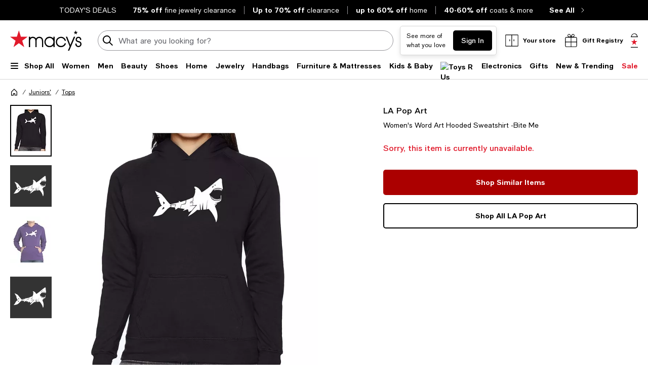

--- FILE ---
content_type: text/html; charset=utf-8
request_url: https://www.google.com/recaptcha/api2/aframe
body_size: 251
content:
<!DOCTYPE HTML><html><head><meta http-equiv="content-type" content="text/html; charset=UTF-8"></head><body><script nonce="BX19JBJVqkL0Ou3GvK-wiw">/** Anti-fraud and anti-abuse applications only. See google.com/recaptcha */ try{var clients={'sodar':'https://pagead2.googlesyndication.com/pagead/sodar?'};window.addEventListener("message",function(a){try{if(a.source===window.parent){var b=JSON.parse(a.data);var c=clients[b['id']];if(c){var d=document.createElement('img');d.src=c+b['params']+'&rc='+(localStorage.getItem("rc::a")?sessionStorage.getItem("rc::b"):"");window.document.body.appendChild(d);sessionStorage.setItem("rc::e",parseInt(sessionStorage.getItem("rc::e")||0)+1);localStorage.setItem("rc::h",'1768781232096');}}}catch(b){}});window.parent.postMessage("_grecaptcha_ready", "*");}catch(b){}</script></body></html>

--- FILE ---
content_type: application/javascript
request_url: https://www.macys.com/iM1tMo/YMD/6LX/_a8l12NN/aQ7hJhLOauOQcQmY/c2JaKg/ZFlEI/hxjVR4B
body_size: 182773
content:
(function(){if(typeof Array.prototype.entries!=='function'){Object.defineProperty(Array.prototype,'entries',{value:function(){var index=0;const array=this;return {next:function(){if(index<array.length){return {value:[index,array[index++]],done:false};}else{return {done:true};}},[Symbol.iterator]:function(){return this;}};},writable:true,configurable:true});}}());(function(){pU();In7();BJ7();var S0=function(){return gr["Math"]["floor"](gr["Math"]["random"]()*100000+10000);};var L0=function(G9,Cf){return G9<Cf;};var Y0=function(C9){var Yf=C9%4;if(Yf===2)Yf=3;var Fh=42+Yf;var V9;if(Fh===42){V9=function sX(dD,UE){return dD*UE;};}else if(Fh===43){V9=function TE(sq,Vn){return sq+Vn;};}else{V9=function j6(wJ,Iv){return wJ-Iv;};}return V9;};var UV=function JP(Nw,xV){'use strict';var zf=JP;switch(Nw){case LF:{return this;}break;case cU:{var xq=xV[sC];MV.push(cE);var vv;return vv=Dc(Fl,[QX()[kD(LX)](DP,fX([]),Fc,I),xq]),MV.pop(),vv;}break;case B6:{return this;}break;case fp:{var z0=xV[sC];var n1=xV[kU];var nV=xV[v7];return z0[n1]=nV;}break;case mQ:{var xD=xV[sC];var JJ=xV[kU];var m4=xV[v7];MV.push(SD);xD[JJ]=m4[Ic()[gJ(UP)].call(null,S5,Ww,jw)];MV.pop();}break;case HW:{var VV=xV[sC];MV.push(HJ);var x1=gr[Ic()[gJ(c4)](Yv,df,CC)](VV);var I9=[];for(var Vq in x1)I9[QX()[kD(rJ)](X5,xJ,Yq,rd)](Vq);I9[gV()[s6(x6)].call(null,IQ,LX,C5,fX(fX({})))]();var wq;return wq=function SX(){MV.push(cJ);for(;I9[gV()[s6(jn)](Lv,Y1,x6,S1)];){var CJ=I9[Ic()[gJ(C1)].apply(null,[wE,Qq,Tf])]();if(v5(CJ,x1)){var PJ;return SX[Ic()[gJ(UP)].apply(null,[S5,Q4,zw])]=CJ,SX[QX()[kD(KD)].apply(null,[sw,I0,Q1,RJ])]=fX(Ln),MV.pop(),PJ=SX,PJ;}}SX[QX()[kD(KD)](sw,P0,fX(jn),RJ)]=fX(jn);var R1;return MV.pop(),R1=SX,R1;},MV.pop(),wq;}break;case UF:{var Wc=xV[sC];MV.push(On);var z6;return z6=Wc&&R9(gV()[s6(sV)].call(null,IW,Pq,Fc,YV),typeof gr[Ic()[gJ(sV)].call(null,k0,r1,Zw)])&&Tn(Wc[gV()[s6(P0)](J5,wn,r1,qE)],gr[Ic()[gJ(sV)].apply(null,[k0,fX(jn),Zw])])&&MX(Wc,gr[Ic()[gJ(sV)].call(null,k0,cf,Zw)][Tn(typeof gV()[s6(K9)],'undefined')?gV()[s6(Tq)](LD,MJ,C1,Ln):gV()[s6(VD)](nE,r4,mq,fX(Ln))])?LP()[fq(Tq)].apply(null,[Uq,fX(Ln),qE,VD,wE,k0]):typeof Wc,MV.pop(),z6;}break;case Op:{MV.push(t9);var Y5;return Y5=MP()[zJ(nP)](Oq,q5,z5,B4,K9,pV),MV.pop(),Y5;}break;case S6:{var j9=xV[sC];var Kn=xV[kU];var FV=xV[v7];MV.push(Fv);try{var Iq=MV.length;var U0=fX([]);var IE;return IE=Dc(Fl,[FP()[fh(U4)].call(null,jn,Q1,Lc,ZJ),gV()[s6(j0)].call(null,G0,w1,I0,kP),Ic()[gJ(Fc)](F0,Wn,W0),j9.call(Kn,FV)]),MV.pop(),IE;}catch(rh){MV.splice(RP(Iq,Ln),Infinity,Fv);var XJ;return XJ=Dc(Fl,[Tn(typeof FP()[fh(LX)],OJ('',[][[]]))?FP()[fh(Ww)].apply(null,[fX({}),Gc,d5,gn]):FP()[fh(U4)](qE,fX({}),Lc,ZJ),EP()[f0(Tq)](b5,Vc,fX(Ln),M5,xX),Ic()[gJ(Fc)](F0,fX({}),W0),rh]),MV.pop(),XJ;}MV.pop();}break;case Lr:{var LJ=xV[sC];return typeof LJ;}break;case TF:{return this;}break;}};var BV=function(rf){if(rf===undefined||rf==null){return 0;}var Yn=rf["toLowerCase"]()["replace"](/[^a-z]+/gi,'');return Yn["length"];};var kv=function(){return Sw.apply(this,[E6,arguments]);};var Ow=function(q1){var xP=0;for(var f9=0;f9<q1["length"];f9++){xP=xP+q1["charCodeAt"](f9);}return xP;};function pU(){MQ={};if(typeof window!==''+[][[]]){gr=window;}else if(typeof global!==[]+[][[]]){gr=global;}else{gr=this;}}var Gw=function(Fn,Uc){return Fn[Aq[Y1]](Uc);};var kf=function(c5,YE){return c5>=YE;};var l0=function h9(Qf,WV){'use strict';var qx=h9;switch(Qf){case w7:{var gx=WV[sC];var dA=WV[kU];var lH=WV[v7];MV.push(LT);gx[dA]=lH[Ic()[gJ(UP)](S5,Rb,g2)];MV.pop();}break;case NM:{var OB=WV[sC];var Pb=WV[kU];var bO=WV[v7];return OB[Pb]=bO;}break;case z7:{var dH=WV[sC];var jH=WV[kU];var MS=WV[v7];MV.push(vH);try{var bg=MV.length;var RB=fX(kU);var IR;return IR=Dc(Fl,[FP()[fh(U4)](fX(fX(Ln)),DP,fd,ZJ),Tn(typeof gV()[s6(Pg)],OJ([],[][[]]))?gV()[s6(Tq)].call(null,Kx,kL,Tq,sV):gV()[s6(j0)].apply(null,[c2,w1,Yq,j0]),Tn(typeof Ic()[gJ(rG)],OJ('',[][[]]))?Ic()[gJ(Y1)](BR,HL,fx):Ic()[gJ(Fc)](F0,YH,sW),dH.call(jH,MS)]),MV.pop(),IR;}catch(Jx){MV.splice(RP(bg,Ln),Infinity,vH);var Mg;return Mg=Dc(Fl,[FP()[fh(U4)].call(null,c4,P0,fd,ZJ),EP()[f0(Tq)](ZY,Vc,jn,M5,xX),Ic()[gJ(Fc)].call(null,F0,xJ,sW),Jx]),MV.pop(),Mg;}MV.pop();}break;case x2:{return this;}break;case pM:{var HS=WV[sC];var Ss;MV.push(nb);return Ss=Dc(Fl,[QX()[kD(LX)](DP,Gc,fX(fX([])),R7),HS]),MV.pop(),Ss;}break;case fp:{return this;}break;case E6:{return this;}break;case UF:{var AH;MV.push(JA);return AH=MP()[zJ(nP)].apply(null,[Oq,YV,z5,Vc,hH,mK]),MV.pop(),AH;}break;case UM:{var Ns=WV[sC];MV.push(St);var MT=gr[Ic()[gJ(c4)](Yv,r1,Hm)](Ns);var VB=[];for(var QG in MT)VB[Tn(typeof QX()[kD(nP)],OJ([],[][[]]))?QX()[kD(Sx)].call(null,Oq,jg,Qg,qE):QX()[kD(rJ)].apply(null,[X5,Vc,PT,cL])](QG);VB[gV()[s6(x6)].apply(null,[Qd,LX,nP,bR])]();var Ob;return Ob=function Px(){MV.push(LH);for(;VB[gV()[s6(jn)].apply(null,[dx,Y1,B4,EG])];){var QS=VB[Ic()[gJ(C1)].call(null,wE,NK,vs)]();if(v5(QS,MT)){var bA;return Px[Ic()[gJ(UP)].apply(null,[S5,C5,IN])]=QS,Px[QX()[kD(KD)](sw,U4,EG,nd)]=fX(Ln),MV.pop(),bA=Px,bA;}}Px[QX()[kD(KD)].apply(null,[sw,DP,Oq,nd])]=fX(jn);var TG;return MV.pop(),TG=Px,TG;},MV.pop(),Ob;}break;case kp:{MV.push(fO);this[Tn(typeof QX()[kD(f8)],OJ('',[][[]]))?QX()[kD(Sx)](YO,QA,ZJ,jA):QX()[kD(KD)](sw,HL,Tx,Rg)]=fX(jn);var Ux=this[Ic()[gJ(q5)](df,mq,As)][Mt[VD]][gV()[s6(K9)].call(null,gs,Yv,fX(fX(jn)),fX(Ln))];if(Tn(EP()[f0(Tq)].call(null,gK,M5,Qg,M5,xX),Ux[FP()[fh(U4)](rH,Q1,EB,ZJ)]))throw Ux[Ic()[gJ(Fc)].call(null,F0,K9,d5)];var KB;return KB=this[QX()[kD(Vc)].apply(null,[DA,K9,zL,Cl])],MV.pop(),KB;}break;case sF:{var sv=WV[sC];var VT=WV[kU];var gB;var nK;MV.push(UO);var kB;var Os;var PR=Ic()[gJ(ng)].apply(null,[DK,fX(jn),MG]);var WR=sv[gV()[s6(YH)].call(null,wT,Bg,Ig,F0)](PR);for(Os=MQ[gV()[s6(Oq)].call(null,hI,F8,rJ,zL)]();L0(Os,WR[Tn(typeof gV()[s6(Wn)],OJ('',[][[]]))?gV()[s6(Tq)].call(null,t9,nm,C5,rH):gV()[s6(jn)].apply(null,[OR,Y1,H8,Qg])]);Os++){gB=lK(hx(XK(VT,RT),MQ[FP()[fh(Tg)](B4,fX(fX(Ln)),k9,mq)]()),WR[gV()[s6(jn)].apply(null,[OR,Y1,BK,W8])]);VT*=Mt[RT];VT&=Mt[rJ];VT+=Mt[Sx];VT&=Mt[Wn];nK=lK(hx(XK(VT,RT),MQ[FP()[fh(Tg)](Tq,fX(fX(Ln)),k9,mq)]()),WR[Tn(typeof gV()[s6(Ln)],'undefined')?gV()[s6(Tq)](CH,B4,GB,Yv):gV()[s6(jn)].call(null,OR,Y1,df,Ww)]);VT*=Mt[RT];VT&=Mt[rJ];VT+=Mt[Sx];VT&=Mt[Wn];kB=WR[gB];WR[gB]=WR[nK];WR[nK]=kB;}var OK;return OK=WR[QX()[kD(Eg)].call(null,h8,cf,S1,dI)](PR),MV.pop(),OK;}break;}};var XK=function(DO,rB){return DO>>rB;};var LS=function(vL,k8){return vL instanceof k8;};var WA=function(qB){var S8='';for(var qK=0;qK<qB["length"];qK++){S8+=qB[qK]["toString"](16)["length"]===2?qB[qK]["toString"](16):"0"["concat"](qB[qK]["toString"](16));}return S8;};var Tm=function Js(bB,nA){'use strict';var UR=Js;switch(bB){case HW:{var fs=nA[sC];var qO=nA[kU];var BL=nA[v7];return fs[qO]=BL;}break;case v7:{var Gm=nA[sC];var Wb=nA[kU];var DB=nA[v7];MV.push(Rs);try{var VZ=MV.length;var Tb=fX(kU);var QR;return QR=Dc(Fl,[FP()[fh(U4)](fX(fX({})),fX(fX({})),N1,ZJ),Tn(typeof gV()[s6(jn)],OJ([],[][[]]))?gV()[s6(Tq)](qZ,Gt,fX(fX([])),XG):gV()[s6(j0)](cL,w1,K9,ZK),Ic()[gJ(Fc)].apply(null,[F0,fX(fX([])),PZ]),Gm.call(Wb,DB)]),MV.pop(),QR;}catch(xt){MV.splice(RP(VZ,Ln),Infinity,Rs);var UK;return UK=Dc(Fl,[Tn(typeof FP()[fh(WH)],OJ([],[][[]]))?FP()[fh(Ww)](xJ,NK,kG,tb):FP()[fh(U4)].call(null,fX(fX({})),fX(fX({})),N1,ZJ),EP()[f0(Tq)](bH,sV,S5,M5,xX),Ic()[gJ(Fc)](F0,mt,PZ),xt]),MV.pop(),UK;}MV.pop();}break;case k7:{return this;}break;case nC:{var KK=nA[sC];MV.push(Wt);var P8;return P8=Dc(Fl,[QX()[kD(LX)].apply(null,[DP,I0,Tg,E0]),KK]),MV.pop(),P8;}break;case N2:{return this;}break;case DM:{return this;}break;case F6:{var cZ;MV.push(gO);return cZ=MP()[zJ(nP)].call(null,Oq,M5,z5,fX([]),fX(fX(Ln)),Xs),MV.pop(),cZ;}break;case FU:{var RH=nA[sC];MV.push(mx);var Cx=gr[MX(typeof Ic()[gJ(P0)],OJ('',[][[]]))?Ic()[gJ(c4)](Yv,Tg,AR):Ic()[gJ(Y1)](D8,Q4,CZ)](RH);var Ws=[];for(var rS in Cx)Ws[QX()[kD(rJ)](X5,VD,Wn,Hw)](rS);Ws[gV()[s6(x6)](k1,LX,k0,Yv)]();var Nx;return Nx=function Es(){MV.push(fB);for(;Ws[gV()[s6(jn)](sT,Y1,fX(fX(jn)),EA)];){var US=Ws[MX(typeof Ic()[gJ(vG)],OJ([],[][[]]))?Ic()[gJ(C1)](wE,sV,Qb):Ic()[gJ(Y1)](GT,Vc,Pq)]();if(v5(US,Cx)){var km;return Es[Ic()[gJ(UP)].apply(null,[S5,xJ,bP])]=US,Es[MX(typeof QX()[kD(LX)],OJ([],[][[]]))?QX()[kD(KD)](sw,S1,X8,dE):QX()[kD(Sx)](BB,Y1,BK,zg)]=fX(Ln),MV.pop(),km=Es,km;}}Es[MX(typeof QX()[kD(C5)],OJ('',[][[]]))?QX()[kD(KD)](sw,Vc,QA,dE):QX()[kD(Sx)](PH,BK,Ab,mB)]=fX(jn);var pR;return MV.pop(),pR=Es,pR;},MV.pop(),Nx;}break;case w2:{MV.push(PT);this[QX()[kD(KD)](sw,RT,Gc,ws)]=fX(jn);var VS=this[Ic()[gJ(q5)].call(null,df,xJ,YV)][jn][gV()[s6(K9)](vs,Yv,Sx,S5)];if(Tn(EP()[f0(Tq)](Lt,F0,H8,M5,xX),VS[MX(typeof FP()[fh(xJ)],'undefined')?FP()[fh(U4)](EA,fX(Ln),lt,ZJ):FP()[fh(Ww)](B4,Q4,Dt,hg)]))throw VS[Ic()[gJ(Fc)](F0,fX(fX({})),NH)];var Hg;return Hg=this[QX()[kD(Vc)](DA,fX(fX({})),vG,RJ)],MV.pop(),Hg;}break;case sC:{var QH=nA[sC];MV.push(mG);var JL;return JL=QH&&R9(gV()[s6(sV)].call(null,NE,Pq,fX(Ln),K9),typeof gr[Ic()[gJ(sV)](k0,vG,xw)])&&Tn(QH[gV()[s6(P0)](s8,wn,bR,Ab)],gr[Ic()[gJ(sV)].call(null,k0,C1,xw)])&&MX(QH,gr[Tn(typeof Ic()[gJ(Pq)],OJ([],[][[]]))?Ic()[gJ(Y1)].apply(null,[CB,Vc,cs]):Ic()[gJ(sV)].call(null,k0,C1,xw)][Tn(typeof gV()[s6(YV)],'undefined')?gV()[s6(Tq)](Gx,IG,fX(jn),x6):gV()[s6(VD)].apply(null,[zb,r4,UP,Wn])])?MX(typeof LP()[fq(Oq)],OJ([],[][[]]))?LP()[fq(Tq)].call(null,EL,Tg,mt,VD,wE,Gc):LP()[fq(P0)](Av,XG,YH,OG,xA,RT):typeof QH,MV.pop(),JL;}break;case Fl:{var hS=nA[sC];return typeof hS;}break;}};var tR=function(){return gr["window"]["navigator"]["userAgent"]["replace"](/\\|"/g,'');};var MA=function(gA){var rA=gA[0]-gA[1];var Fm=gA[2]-gA[3];var CL=gA[4]-gA[5];var SS=gr["Math"]["sqrt"](rA*rA+Fm*Fm+CL*CL);return gr["Math"]["floor"](SS);};var XO=function(Ex,qT){return Ex<<qT;};var Bm=function Db(xb,CR){var Gb=Db;for(xb;xb!=dr;xb){switch(xb){case BY:{xb+=SM;while(L0(YL,sb.length)){var HH=Gw(sb,YL);var Vg=Gw(Ug.CW,GO++);Wm+=qH(N2,[hx(Bs(DS(HH),DS(Vg)),Bs(HH,Vg))]);YL++;}}break;case YF:{var JR=OJ([],[]);var pK=lK(RP(Ks,MV[RP(MV.length,Ln)]),nP);var Bv=Cm[MR];xb=pC;var gS=jn;}break;case pC:{while(L0(gS,Bv.length)){var dL=Gw(Bv,gS);var tT=Gw(kt.MN,pK++);JR+=qH(N2,[hx(Bs(DS(dL),DS(tT)),Bs(dL,tT))]);gS++;}return JR;}break;case q7:{var NR=CR[sC];var AA=OJ([],[]);for(var ZO=RP(NR.length,Ln);kf(ZO,jn);ZO--){AA+=NR[ZO];}return AA;}break;case N2:{var Wm=OJ([],[]);var GO=lK(RP(cR,MV[RP(MV.length,Ln)]),UP);var sb=lR[Zv];var YL=jn;xb+=S7;}break;case LF:{var WK=CR[sC];cH.VM=Db(q7,[WK]);while(L0(cH.VM.length,Q7))cH.VM+=cH.VM;xb+=hN;}break;case dN:{for(var Hs=jn;L0(Hs,xv.length);++Hs){Ic()[xv[Hs]]=fX(RP(Hs,Y1))?function(){return Dc.apply(this,[B6,arguments]);}:function(){var Q8=xv[Hs];return function(Ix,wg,AT){var rR=kv(Ix,fX(fX([])),AT);Ic()[Q8]=function(){return rR;};return rR;};}();}xb=dr;}break;case Zk:{MV.push(xO);xG=function(pZ){return Db.apply(this,[LF,arguments]);};xb=dr;cH(SD,qA,Tq,df);MV.pop();}break;case UM:{var xv=CR[sC];AS(xv[jn]);xb=dN;}break;case TF:{xb=dr;return r8;}break;case Pp:{xb+=sI;var hL=CR[sC];var jv=CR[kU];var Ks=CR[v7];var MR=CR[mI];}break;case pN:{var px=lK(RP(tS,MV[RP(MV.length,Ln)]),Tg);xb+=UC;var DL=js[wA];var dS=jn;}break;case UF:{var gR=CR[sC];kt=function(PL,pm,V8,pt){return Db.apply(this,[Pp,arguments]);};return ps(gR);}break;case bU:{if(L0(dS,DL.length)){do{var pG=Gw(DL,dS);var Ax=Gw(cH.VM,px++);r8+=qH(N2,[Bs(hx(DS(pG),Ax),hx(DS(Ax),pG))]);dS++;}while(L0(dS,DL.length));}xb=TF;}break;case zQ:{PO=[jn,nP,[P0],Xm(df),Sx,YH,Xm(Wn),rJ,Xm(Q1),Q1,Xm(Y1),Xm(Tq),Y1,Ww,Xm(Tq),Xm(c4),nP,Xm(PT),Tg,hH,Xm(Y1),Xm(H8),Q4,Wn,Xm(sV),[jn],Xm(BK),ZJ,Wn,Xm(Sx),c4,Xm(Is),Mb,[Sx],XG,Tq,Xm(Y1),P0,Xm(nP),Xm(M5),Ln,Xm(H8),mm,Xm(mm),P0,mq,Xm(JS),Oq,VD,Y1,Xm(nP),Sx,Xm(Sx),Xm(P0),P0,Y1,Xm(Y1),Wn,M5,Xm(ng),M5,Xm(P0),nP,Xm(P0),Xm(Tq),M5,Sx,Xm(Y1),Xm(Ww),Xm(Wn),cf,Xm(x6),YH,Sb,Xm(RT),Tq,Xm(Y1),M5,Xm(M5),Xm(Sb),Sb,Xm(Y1),Xm(M5),Xm(PT),Jb,sV,Xm(YH),Xm(Ln),Sb,Xm(Y1),jn,Xm(P0),Xm(Tq),UP,Xm(q5),df,Xm(Ww),Y1,RT,Xm(P0),c4,jn,Xm(EG),ng,Xm(Tq),P0,Xm(nP),Wn,P0,Xm(Tq),Wn,Xm(rJ),Xm(gm),U4,Xm(Wn),VD,Xm(Sb),Xm(Y1),c4,Xm(Sx),Sx,Xm(EG),df,Xm(Wn),jn,Xm(Tq),M5,Xm(EG),UL,Oq,Xm(Wn),Ww,RT,Xm(rJ),Xm(Wn),UP,Xm(Sx),Xm(Tq),sV,Eg,Xm(Eg),RT,Y1,Xm(Eg),Oq,Xm(M5),gm,Xm(Sb),Y1,jn,c4,Xm(nP),c4,jn,Xm(RT),c4,jn,Xm(Oq),VD,Xm(Tq),YH,Xm(YH),jn,Sx,Xm(P0),c4,rJ,Xm(Sb),Xm(nP),hH,Sx,Xm(Y1),M5,jn,Xm(RT),Xm(P0),Xm(sV),Wn,Wn,RT,Xm(Ww),Wn,hH,[M5],Xm(rH),K9,QA,rJ,Xm(rJ),[jn],Xm(Eg),Xm(RT),Xm(M5),Oq,[P0],Xm(S5),KD,Tq,Xm(ZA),I0,Xm(Ln),Xm(M5),Ln,Xm(Ln),Ww,Ln,Xm(EG),Xm(Ln),KD,jn,Xm(Ww),Xm(P0),Xm(Eg),UP,cf,Xm(U4),Oq,c4,jn,Xm(Sx),VD,Xm(Ln),bR,Eg,Xm(Eg),Xm(mm),C1,mq,rJ,Xm(c4),Xm(tg),XA,M5,Xm(Mb),Oq,Xm(Oq),C5,rJ,Y1,Xm(BK),LX,Tq,Xm(sV),sV,Xm(P0),Xm(PT),Q1,C1,Xm(Y1),RT,Xm(Ww),Xm(c4),nP,Ln,jn,PT,Wn,Xm(sV),[jn],Tq,VD,Xm(Tq),Xm(c4),Xm(Ln),Wn,RT,Xm(rJ),Sx,rJ,Xm(Y1),Wn,jn,YH,Tq,Xm(Q1),S5,Xm(RT),sV,Xm(nP),Xm(Ww),YH,Xm(sV),Xm(EG),[Ww],r1,jn,Xm(Y1),Y1,Xm(BK),H8,YH,Xm(Ww),Xm(Tq),Xm(UP),Tq,UP,Xm(Wn),M5,Xm(P0),Xm(xJ),Tx,Xm(nP),Ww,sV,Xm(Tq),Xm(gm),Xm(Tq),YH,Xm(Wn),VD,Xm(Ln),Xm(Mb),EA,Xm(VD),hH,Xm(VD),Xm(H8),Xm(Tq),sV,Xm(KD),[Ww],Xm(ZK),VH,Xm(C1),Tg,rJ,Xm(c4),jn,cf,Xm(Oq),Xm(Y1),Tq,c4,[RT],nP,Xm(YH),ng,Xm(P0),rJ,Xm(M5),Xm(UP),sV,jn,Xm(Wn),Xm(Ln),jn,Sb,Xm(Ln),jn,Xm(rJ),Xm(Tq),UP,QA,nP,jn,[Sx],sG,Sb,Xm(Ln),RT,Xm(UP),nP,Tq,Xm(rH),X8,Xm(P0),Xm(Sx),Ln,Ln,Y1,M5,Xm(rJ),Xm(Ln),Xm(ZJ),Tx,Y1,Xm(BK),Mb,P0,Xm(rJ),jn,Xm(Xt),rH,Xm(M5),Xm(Tx),Tx,[M5],Xm(Eg),Wn,rJ,Xm(gm),c4,Sb,Xm(Tq),Y1,Xm(Ln),Ww,Xm(c4),Xm(Ln)];xb+=Ml;}break;case x2:{UB=[[nP,Xm(UP),YH,Xm(M5),Y1],[],[],[],[K9,Xm(P0),RT,Xm(RT),rJ,VD],[Xm(nP),RT,Xm(M5),Xm(Tq),UP],[],[Xm(Wn),Oq,Ln],[Xm(rJ),nP,Xm(UP)],[],[Ln,M5,Xm(rH)]];xb+=TM;}break;case CF:{xb+=gp;return Wm;}break;case Fp:{var tS=CR[sC];xb+=hd;var wA=CR[kU];var Vs=CR[v7];var TS=CR[mI];var r8=OJ([],[]);}break;case Wl:{var rs=CR[sC];cH=function(Jt,Fg,x8,xm){return Db.apply(this,[Fp,arguments]);};return xG(rs);}break;case U:{xb+=Fl;var Zv=CR[sC];var hR=CR[kU];var mH=CR[v7];var cR=CR[mI];}break;}}};var DS=function(zG){return ~zG;};var v5=function(pH,cb){return pH in cb;};var ms=function U8(GK,dR){'use strict';var dZ=U8;switch(GK){case Qp:{var JK=dR[sC];var Wx=dR[kU];MV.push(Xx);if(R9(Wx,null)||vS(Wx,JK[gV()[s6(jn)].apply(null,[nZ,Y1,X8,fX(fX(Ln))])]))Wx=JK[gV()[s6(jn)](nZ,Y1,cf,fX({}))];for(var SA=jn,Gv=new (gr[FP()[fh(Sb)](fX(fX([])),vG,LV,Im)])(Wx);L0(SA,Wx);SA++)Gv[SA]=JK[SA];var gH;return MV.pop(),gH=Gv,gH;}break;case cU:{var qR=dR[sC];var xH=dR[kU];MV.push(wx);var zR=R9(null,qR)?null:Y8(MX(typeof FP()[fh(Qx)],OJ([],[][[]]))?FP()[fh(gm)](Eg,P0,hX,SL):FP()[fh(Ww)].call(null,Eb,xJ,tb,Nb),typeof gr[Tn(typeof Ic()[gJ(U4)],OJ('',[][[]]))?Ic()[gJ(Y1)].call(null,tt,Fc,j0):Ic()[gJ(sV)](k0,ZA,bX)])&&qR[gr[Ic()[gJ(sV)](k0,Qq,bX)][QX()[kD(Fc)](JB,I0,fX(jn),BT)]]||qR[MP()[zJ(rJ)](Sx,EG,KT,NK,fX(fX(jn)),sA)];if(Y8(null,zR)){var NG,tv,rb,st,lb=[],mT=fX(jn),AB=fX(Ln);try{var nx=MV.length;var JT=fX(fX(sC));if(rb=(zR=zR.call(qR))[Tn(typeof gV()[s6(ng)],OJ([],[][[]]))?gV()[s6(Tq)](wb,fb,pB,Wn):gV()[s6(Ab)](U9,Lm,mm,fX([]))],Tn(jn,xH)){if(MX(gr[Ic()[gJ(c4)](Yv,pB,tt)](zR),zR)){JT=fX(fX({}));return;}mT=fX(Ln);}else for(;fX(mT=(NG=rb.call(zR))[QX()[kD(KD)].call(null,sw,C5,fX([]),SV)])&&(lb[QX()[kD(rJ)](X5,zL,c4,Zg)](NG[MX(typeof Ic()[gJ(JZ)],OJ('',[][[]]))?Ic()[gJ(UP)].call(null,S5,EA,Bt):Ic()[gJ(Y1)].apply(null,[KS,fX(fX(jn)),Zg])]),MX(lb[gV()[s6(jn)](GG,Y1,Is,I0)],xH));mT=fX(jn));}catch(nS){AB=fX(jn),tv=nS;}finally{MV.splice(RP(nx,Ln),Infinity,wx);try{var zT=MV.length;var nB=fX([]);if(fX(mT)&&Y8(null,zR[QX()[kD(q5)].apply(null,[jx,DP,bR,YZ])])&&(st=zR[MX(typeof QX()[kD(hK)],OJ('',[][[]]))?QX()[kD(q5)](jx,fX({}),gm,YZ):QX()[kD(Sx)](Bg,DP,fX(fX([])),AG)](),MX(gr[Tn(typeof Ic()[gJ(sV)],OJ([],[][[]]))?Ic()[gJ(Y1)](nP,F0,Sx):Ic()[gJ(c4)].call(null,Yv,BK,tt)](st),st))){nB=fX(fX([]));return;}}finally{MV.splice(RP(zT,Ln),Infinity,wx);if(nB){MV.pop();}if(AB)throw tv;}if(JT){MV.pop();}}var kb;return MV.pop(),kb=lb,kb;}MV.pop();}break;case S6:{var Fx=dR[sC];MV.push(j0);if(gr[FP()[fh(Sb)](rH,tx,Zg,Im)][FP()[fh(Vt)](fX(jn),fX(fX(Ln)),EL,UL)](Fx)){var GR;return MV.pop(),GR=Fx,GR;}MV.pop();}break;case nC:{var kg=dR[sC];return kg;}break;case TQ:{MV.push(nH);if(fX(v5(FP()[fh(h8)](XA,Mb,nv,Ox),gr[QX()[kD(pB)](ZA,mm,U4,Bn)]))){var Nm;return MV.pop(),Nm=null,Nm;}var db=gr[QX()[kD(pB)](ZA,fX(Ln),mt,Bn)][FP()[fh(h8)].apply(null,[X8,tx,nv,Ox])];var zm=db[Tn(typeof lg()[RR(RT)],'undefined')?lg()[RR(gm)](HT,ES,vR,ZJ,UP,Gc):lg()[RR(Rb)].call(null,nP,T0,rH,Sb,bR,g8)];var XT=db[MX(typeof QX()[kD(JS)],'undefined')?QX()[kD(kT)](JZ,H8,Ww,zh):QX()[kD(Sx)].call(null,EB,ng,RT,AO)];var YK=db[FP()[fh(U4)](fX(fX(jn)),K9,x5,ZJ)];var KO;return KO=[zm,Tn(XT,jn)?jn:vS(XT,jn)?Xm(Ln):Xm(Tq),YK||FP()[fh(JZ)].apply(null,[NK,mm,Pn,Rb])],MV.pop(),KO;}break;case N2:{var TR={};MV.push(EZ);var XS={};try{var CS=MV.length;var zS=fX(fX(sC));var bb=new (gr[FP()[fh(xO)](fX(fX([])),c4,NJ,w1)])(Mt[VD],Mt[VD])[Tn(typeof Ic()[gJ(UP)],OJ([],[][[]]))?Ic()[gJ(Y1)].call(null,BH,UP,FZ):Ic()[gJ(YV)](JS,KD,fE)](FP()[fh(J8)].apply(null,[Fc,Ig,EJ,H8]));var jL=bb[EP()[f0(hH)](fT,kP,Sb,Sb,Vt)](Ic()[gJ(jg)](xJ,Tx,Jf));var kA=bb[gV()[s6(Yv)].apply(null,[W5,UL,fX(Ln),Ig])](jL[Tn(typeof QX()[kD(GL)],OJ([],[][[]]))?QX()[kD(Sx)].apply(null,[qA,Rb,fX([]),vB]):QX()[kD(vm)].apply(null,[M5,fX(fX([])),IS,FK])]);var Ct=bb[gV()[s6(Yv)](W5,UL,Eg,mt)](jL[FP()[fh(rG)](mq,gm,dn,B4)]);TR=Dc(Fl,[FP()[fh(Ys)](fX(fX({})),Gc,Ih,Bb),kA,Ic()[gJ(zx)].apply(null,[fL,C1,hP]),Ct]);var wH=new (gr[FP()[fh(xO)].call(null,UL,fX([]),NJ,w1)])(jn,MQ[gV()[s6(Oq)](k4,F8,fX(jn),Rb)]())[Ic()[gJ(YV)](JS,YH,fE)](QX()[kD(OH)](ng,cf,ZA,PE));var tB=wH[EP()[f0(hH)].apply(null,[fT,Eb,XG,Sb,Vt])](Ic()[gJ(jg)].apply(null,[xJ,fX(fX(jn)),Jf]));var ss=wH[gV()[s6(Yv)].apply(null,[W5,UL,Oq,fX([])])](tB[QX()[kD(vm)](M5,Q1,sV,FK)]);var Tv=wH[gV()[s6(Yv)](W5,UL,fX(Ln),Gc)](tB[FP()[fh(rG)].call(null,M5,bR,dn,B4)]);XS=Dc(Fl,[FP()[fh(AG)](IS,PT,kw,xO),ss,Tn(typeof QX()[kD(UL)],OJ('',[][[]]))?QX()[kD(Sx)](nL,df,fX(fX([])),Ag):QX()[kD(Vx)](S1,YV,EA,xc),Tv]);}finally{MV.splice(RP(CS,Ln),Infinity,EZ);var xx;return xx=Dc(Fl,[Ic()[gJ(kT)](z5,bR,Fq),TR[Tn(typeof FP()[fh(VD)],OJ('',[][[]]))?FP()[fh(Ww)](Rb,S1,HK,KL):FP()[fh(Ys)](JS,fX(jn),Ih,Bb)]||null,FP()[fh(hK)](fX(fX([])),fX(Ln),jb,ZL),TR[Ic()[gJ(zx)](fL,Tg,hP)]||null,MX(typeof FP()[fh(KD)],'undefined')?FP()[fh(Lm)](q5,Yv,IV,RT):FP()[fh(Ww)](vG,EG,pb,Yt),XS[FP()[fh(AG)](fX({}),Eb,kw,xO)]||null,Ic()[gJ(Jg)](XA,fX(fX([])),Zt),XS[QX()[kD(Vx)].call(null,S1,LX,fX(Ln),xc)]||null]),MV.pop(),xx;}MV.pop();}break;case Ir:{var hm=dR[sC];MV.push(Mm);if(Tn([Ic()[gJ(HL)](NS,BK,K8),MX(typeof lg()[RR(U4)],OJ([],[][[]]))?lg()[RR(U4)].apply(null,[RT,OS,Ps,mm,S5,M5]):lg()[RR(gm)].apply(null,[TO,Qx,lm,Oq,B4,Tx]),Ic()[gJ(KG)].call(null,I0,q5,PA)][zs()[MK(c4)](P0,Xs,Lb,rH)](hm[Tn(typeof QX()[kD(U4)],OJ('',[][[]]))?QX()[kD(Sx)].call(null,pb,KD,QA,UP):QX()[kD(DP)].call(null,LG,rJ,K9,DH)][Tn(typeof gV()[s6(B4)],'undefined')?gV()[s6(Tq)].call(null,Bt,C5,bR,fX([])):gV()[s6(XG)](pO,Gg,Eg,VH)]),Xm(MQ[gV()[s6(mm)].call(null,YT,Oq,hH,LX)]()))){MV.pop();return;}gr[Ic()[gJ(gT)](gb,C1,Rw)](function(){MV.push(MJ);var m8=fX([]);try{var ZS=MV.length;var QB=fX([]);if(fX(m8)&&hm[QX()[kD(DP)](LG,k0,C1,wR)]&&(hm[Tn(typeof QX()[kD(BK)],'undefined')?QX()[kD(Sx)](LB,jg,fX([]),Uq):QX()[kD(DP)].call(null,LG,Mb,fX(fX([])),wR)][Ic()[gJ(WH)](P0,bR,QO)](gV()[s6(w1)](b0,zL,EG,x6))||hm[QX()[kD(DP)](LG,fX(fX([])),j0,wR)][Ic()[gJ(WH)](P0,Vc,QO)](FP()[fh(OH)].call(null,M5,fX(fX({})),pA,Cs)))){m8=fX(fX(kU));}}catch(zO){MV.splice(RP(ZS,Ln),Infinity,MJ);hm[QX()[kD(DP)](LG,NK,Eg,wR)][Tn(typeof gV()[s6(W8)],'undefined')?gV()[s6(Tq)](P0,X5,VD,fX({})):gV()[s6(WH)](mB,K9,tx,x6)](new (gr[gV()[s6(h8)].apply(null,[Gs,VD,Eb,B4])])(gV()[s6(Qx)].apply(null,[Ub,S5,Is,ks]),Dc(Fl,[MP()[zJ(QA)](P0,gm,lS,Eb,mt,WZ),fX(fX([])),MX(typeof EP()[f0(M5)],'undefined')?EP()[f0(bR)](pL,XG,S1,Sx,Eb):EP()[f0(Sb)].call(null,TL,Tq,Eb,Ps,vt),fX({}),MX(typeof MP()[zJ(j0)],'undefined')?MP()[zJ(j0)](RT,j0,dK,jn,qE,pL):MP()[zJ(VD)].apply(null,[OO,VH,kZ,q5,F0,S5]),fX(fX({}))])));}if(fX(m8)&&Tn(hm[gV()[s6(zA)].apply(null,[Sc,qE,Yv,XA])],gV()[s6(lT)].apply(null,[ls,OH,ng,Qq]))){m8=fX(fX({}));}if(m8){hm[QX()[kD(DP)].apply(null,[LG,mt,Fc,wR])][gV()[s6(WH)](mB,K9,fX(Ln),M5)](new (gr[Tn(typeof gV()[s6(Pq)],OJ('',[][[]]))?gV()[s6(Tq)](FB,vH,fX(fX(jn)),P0):gV()[s6(h8)].call(null,Gs,VD,df,fX(Ln))])(QX()[kD(GT)].call(null,gg,K9,sG,wt),Dc(Fl,[Tn(typeof MP()[zJ(EG)],'undefined')?MP()[zJ(VD)].apply(null,[gt,GB,pO,mt,g8,YB]):MP()[zJ(QA)].apply(null,[P0,Vc,lS,UL,rJ,WZ]),fX(sC),EP()[f0(bR)].apply(null,[pL,Sx,Wn,Sx,Eb]),fX(fX(sC)),MP()[zJ(j0)].call(null,RT,sV,dK,g8,mq,pL),fX(fX({}))])));}MV.pop();},jn);MV.pop();}break;case Fp:{MV.push(YS);gr[Ic()[gJ(Wn)](MJ,fX(jn),M1)][zs()[MK(hH)](gm,Om,sG,U4)](FP()[fh(kT)](QA,LX,FD,zL),function(hm){return U8.apply(this,[Ir,arguments]);});MV.pop();}break;case q7:{MV.push(tg);throw new (gr[FP()[fh(Eg)](q5,I0,Pm,W8)])(Tn(typeof FP()[fh(WH)],'undefined')?FP()[fh(Ww)](r1,nP,dT,mL):FP()[fh(Ox)](kP,Qg,lS,LX));}break;case cl:{var sR=dR[sC];var WO=dR[kU];MV.push(ws);if(R9(WO,null)||vS(WO,sR[MX(typeof gV()[s6(lT)],'undefined')?gV()[s6(jn)](l1,Y1,LX,Wn):gV()[s6(Tq)].call(null,rO,GH,YH,zL)]))WO=sR[gV()[s6(jn)].apply(null,[l1,Y1,fX(fX([])),r1])];for(var Qt=MQ[gV()[s6(Oq)](vc,F8,k0,XA)](),vg=new (gr[FP()[fh(Sb)](C1,tx,K4,Im)])(WO);L0(Qt,WO);Qt++)vg[Qt]=sR[Qt];var YA;return MV.pop(),YA=vg,YA;}break;case mQ:{var Qm=dR[sC];var DT=dR[kU];MV.push(Zm);var CT=R9(null,Qm)?null:Y8(Tn(typeof FP()[fh(ZL)],OJ([],[][[]]))?FP()[fh(Ww)](ZA,Eb,zB,zA):FP()[fh(gm)].call(null,Y1,fX(fX(jn)),Qh,SL),typeof gr[Ic()[gJ(sV)].apply(null,[k0,Eg,jJ])])&&Qm[gr[Ic()[gJ(sV)].apply(null,[k0,Yq,jJ])][MX(typeof QX()[kD(rG)],OJ('',[][[]]))?QX()[kD(Fc)](JB,P0,fX(fX(jn)),Pt):QX()[kD(Sx)].call(null,B8,Sx,xJ,lL)]]||Qm[MP()[zJ(rJ)].call(null,Sx,mq,KT,Sb,cf,rK)];if(Y8(null,CT)){var Nt,MZ,FL,IK,tH=[],kS=fX(jn),Kt=fX(Ln);try{var pT=MV.length;var Ds=fX([]);if(FL=(CT=CT.call(Qm))[gV()[s6(Ab)].apply(null,[cv,Lm,Eb,Fc])],Tn(jn,DT)){if(MX(gr[Ic()[gJ(c4)](Yv,H8,Rg)](CT),CT)){Ds=fX(fX(kU));return;}kS=fX(Mt[YH]);}else for(;fX(kS=(Nt=FL.call(CT))[QX()[kD(KD)](sw,q5,Xt,nw)])&&(tH[QX()[kD(rJ)].apply(null,[X5,Ln,UP,Sq])](Nt[Ic()[gJ(UP)].call(null,S5,kP,j5)]),MX(tH[gV()[s6(jn)](bh,Y1,VH,q5)],DT));kS=fX(jn));}catch(At){Kt=fX(jn),MZ=At;}finally{MV.splice(RP(pT,Ln),Infinity,Zm);try{var YR=MV.length;var UA=fX([]);if(fX(kS)&&Y8(null,CT[QX()[kD(q5)](jx,VH,I0,dw)])&&(IK=CT[QX()[kD(q5)](jx,fX([]),KD,dw)](),MX(gr[MX(typeof Ic()[gJ(Cs)],OJ('',[][[]]))?Ic()[gJ(c4)](Yv,fX(fX([])),Rg):Ic()[gJ(Y1)](jT,JS,Zm)](IK),IK))){UA=fX(fX({}));return;}}finally{MV.splice(RP(YR,Ln),Infinity,Zm);if(UA){MV.pop();}if(Kt)throw MZ;}if(Ds){MV.pop();}}var sg;return MV.pop(),sg=tH,sg;}MV.pop();}break;}};var FH=function(SH){try{if(SH!=null&&!gr["isNaN"](SH)){var Ft=gr["parseFloat"](SH);if(!gr["isNaN"](Ft)){return Ft["toFixed"](2);}}}catch(FR){}return -1;};var vS=function(fK,lZ){return fK>lZ;};var RL=function(){return ["\x6c\x65\x6e\x67\x74\x68","\x41\x72\x72\x61\x79","\x63\x6f\x6e\x73\x74\x72\x75\x63\x74\x6f\x72","\x6e\x75\x6d\x62\x65\x72"];};var R9=function(cA,xR){return cA==xR;};var bx=function(){b8=["\x6c\x65\x6e\x67\x74\x68","\x41\x72\x72\x61\x79","\x63\x6f\x6e\x73\x74\x72\x75\x63\x74\x6f\x72","\x6e\x75\x6d\x62\x65\x72"];};var c8=function(){return Sw.apply(this,[RM,arguments]);};var bv=function(KR,mS){return KR<=mS;};var hO=function(nR){if(gr["document"]["cookie"]){try{var xK=""["concat"](nR,"=");var ZB=gr["document"]["cookie"]["split"]('; ');for(var KH=0;KH<ZB["length"];KH++){var ct=ZB[KH];if(ct["indexOf"](xK)===0){var GA=ct["substring"](xK["length"],ct["length"]);if(GA["indexOf"]('~')!==-1||gr["decodeURIComponent"](GA)["indexOf"]('~')!==-1){return GA;}}}}catch(vT){return false;}}return false;};var Mx=function T8(M8,ZT){'use strict';var Ts=T8;switch(M8){case Ir:{var CO=ZT[sC];MV.push(WG);if(gr[Tn(typeof FP()[fh(qE)],OJ('',[][[]]))?FP()[fh(Ww)].apply(null,[Qg,fX(fX(Ln)),dB,wS]):FP()[fh(Sb)](NK,fX([]),qh,Im)][FP()[fh(Vt)](Y1,fX(Ln),fg,UL)](CO)){var Ov;return MV.pop(),Ov=CO,Ov;}MV.pop();}break;case HW:{var qL=ZT[sC];MV.push(Wg);var BS;return BS=gr[Ic()[gJ(c4)].apply(null,[Yv,hH,zt])][Tn(typeof gV()[s6(Gc)],'undefined')?gV()[s6(Tq)](zx,tL,vG,ks):gV()[s6(B4)].apply(null,[QP,W8,Ln,mt])](qL)[Ic()[gJ(Am)].call(null,Sg,ks,nq)](function(ht){return qL[ht];})[Mt[VD]],MV.pop(),BS;}break;case F6:{var vK=ZT[sC];MV.push(Um);var dG=vK[Ic()[gJ(Am)](Sg,QA,Eh)](function(qL){return T8.apply(this,[HW,arguments]);});var vO;return vO=dG[QX()[kD(Eg)].call(null,h8,Tq,fX(jn),mw)](Ic()[gJ(C5)].apply(null,[zL,fX(fX([])),hn])),MV.pop(),vO;}break;case RM:{MV.push(HT);try{var cS=MV.length;var EO=fX([]);var N8=OJ(OJ(OJ(OJ(OJ(OJ(OJ(OJ(OJ(OJ(OJ(OJ(OJ(OJ(OJ(OJ(OJ(OJ(OJ(OJ(OJ(OJ(OJ(OJ(gr[Ic()[gJ(xJ)](LG,pB,V1)](gr[Tn(typeof QX()[kD(BK)],OJ([],[][[]]))?QX()[kD(Sx)].call(null,rt,r1,vG,Xb):QX()[kD(pB)].apply(null,[ZA,q5,YH,rw])][gV()[s6(xB)](lD,mq,j0,VH)]),XO(gr[Ic()[gJ(xJ)](LG,U4,V1)](gr[QX()[kD(pB)].apply(null,[ZA,gm,RT,rw])][MX(typeof gV()[s6(WH)],'undefined')?gV()[s6(IO)](Th,KG,Sb,zL):gV()[s6(Tq)].call(null,JO,Qs,fX(fX(jn)),I0)]),Ln)),XO(gr[Ic()[gJ(xJ)](LG,fX(fX(jn)),V1)](gr[QX()[kD(pB)](ZA,bR,EA,rw)][zs()[MK(Qg)](rJ,Zw,UP,Pq)]),Tq)),XO(gr[Ic()[gJ(xJ)](LG,Fc,V1)](gr[QX()[kD(pB)].apply(null,[ZA,YV,fX(jn),rw])][MX(typeof qG()[LA(C1)],OJ([],[][[]]))?qG()[LA(cf)].call(null,q5,VR,bG,P0,df,fX(fX(Ln))):qG()[LA(Y1)](EG,JG,FO,Sb,rJ,zL)]),Y1)),XO(gr[MX(typeof Ic()[gJ(Am)],OJ('',[][[]]))?Ic()[gJ(xJ)](LG,bR,V1):Ic()[gJ(Y1)](wm,C1,Ib)](gr[FP()[fh(Wn)].apply(null,[Vc,kP,hn,F0])][MP()[zJ(x6)](Ww,BK,Lm,g8,U4,jb)]),Ww)),XO(gr[Ic()[gJ(xJ)](LG,fX(fX(jn)),V1)](gr[QX()[kD(pB)].apply(null,[ZA,ZK,nP,rw])][QX()[kD(vx)].call(null,Vx,IS,hH,P9)]),M5)),XO(gr[Ic()[gJ(xJ)].call(null,LG,Yq,V1)](gr[QX()[kD(pB)](ZA,Q1,hH,rw)][gV()[s6(Xx)](D4,xO,fX(fX({})),Tg)]),VD)),XO(gr[MX(typeof Ic()[gJ(h8)],OJ('',[][[]]))?Ic()[gJ(xJ)].call(null,LG,Y1,V1):Ic()[gJ(Y1)](hA,mq,tK)](gr[QX()[kD(pB)](ZA,B4,fX(fX(Ln)),rw)][QX()[kD(mb)](WH,fX(fX({})),VD,X0)]),MQ[MX(typeof Ic()[gJ(Ln)],'undefined')?Ic()[gJ(r4)](SL,c4,A1):Ic()[gJ(Y1)](BO,Eg,fg)]())),XO(gr[Ic()[gJ(xJ)](LG,Qq,V1)](gr[QX()[kD(pB)](ZA,zL,UP,rw)][MX(typeof Ic()[gJ(jn)],OJ('',[][[]]))?Ic()[gJ(NK)].call(null,M5,EA,F5):Ic()[gJ(Y1)].call(null,xS,Pq,Kg)]),RT)),XO(gr[MX(typeof Ic()[gJ(Bg)],OJ('',[][[]]))?Ic()[gJ(xJ)](LG,fX(fX([])),V1):Ic()[gJ(Y1)](wL,fX({}),Vt)](gr[QX()[kD(pB)](ZA,fX([]),fX(Ln),rw)][gV()[s6(SO)](UG,gm,fX(jn),fX({}))]),Mt[ZK])),XO(gr[Ic()[gJ(xJ)](LG,C1,V1)](gr[QX()[kD(pB)](ZA,ZA,ZK,rw)][FP()[fh(l8)].call(null,W8,Fc,bD,Jg)]),Sx)),XO(gr[Ic()[gJ(xJ)].call(null,LG,mt,V1)](gr[Tn(typeof QX()[kD(Jb)],OJ([],[][[]]))?QX()[kD(Sx)].apply(null,[qZ,Oq,UP,SB]):QX()[kD(pB)](ZA,I0,QA,rw)][MX(typeof Ic()[gJ(DA)],'undefined')?Ic()[gJ(BG)].call(null,Tq,Qq,wv):Ic()[gJ(Y1)].call(null,NL,RT,lS)]),Wn)),XO(gr[Ic()[gJ(xJ)](LG,Oq,V1)](gr[QX()[kD(pB)](ZA,fX(Ln),RT,rw)][Ic()[gJ(qA)](lT,j0,qn)]),Sb)),XO(gr[Ic()[gJ(xJ)].call(null,LG,fX(fX(Ln)),V1)](gr[QX()[kD(pB)](ZA,Sx,Ab,rw)][QX()[kD(t8)](NS,Tg,BK,xg)]),Mt[S5])),XO(gr[Ic()[gJ(xJ)].call(null,LG,VH,V1)](gr[QX()[kD(pB)].call(null,ZA,Qq,fX(fX(jn)),rw)][lg()[RR(S5)].call(null,Wn,bs,On,Qg,vG,hH)]),Mt[Qg])),XO(gr[Ic()[gJ(xJ)].call(null,LG,x6,V1)](gr[QX()[kD(pB)](ZA,JS,g8,rw)][Tn(typeof Ic()[gJ(Xt)],OJ('',[][[]]))?Ic()[gJ(Y1)](xA,C5,OT):Ic()[gJ(cJ)].call(null,Jb,fX(fX(Ln)),CX)]),sV)),XO(gr[Ic()[gJ(xJ)].apply(null,[LG,S5,V1])](gr[QX()[kD(pB)](ZA,Rb,Yq,rw)][gV()[s6(QT)].apply(null,[Rx,vm,Sb,mm])]),gm)),XO(gr[Tn(typeof Ic()[gJ(JZ)],OJ([],[][[]]))?Ic()[gJ(Y1)](Pt,fX(fX([])),Xg):Ic()[gJ(xJ)](LG,x6,V1)](gr[QX()[kD(pB)](ZA,KD,bR,rw)][FP()[fh(FT)].apply(null,[fX(fX(jn)),jn,D4,C5])]),UP)),XO(gr[Ic()[gJ(xJ)](LG,Tq,V1)](gr[Tn(typeof QX()[kD(Fc)],OJ('',[][[]]))?QX()[kD(Sx)].call(null,qE,rH,Q1,Fs):QX()[kD(pB)](ZA,kP,DP,rw)][LP()[fq(df)].apply(null,[bG,Gc,rH,Sx,Mb,S5])]),Oq)),XO(gr[Ic()[gJ(xJ)](LG,Q4,V1)](gr[QX()[kD(pB)].call(null,ZA,UP,ZK,rw)][MX(typeof Ic()[gJ(F0)],OJ('',[][[]]))?Ic()[gJ(Pq)].call(null,WH,ks,w5):Ic()[gJ(Y1)](nt,C5,I8)]),YH)),XO(gr[Ic()[gJ(xJ)](LG,UP,V1)](gr[QX()[kD(pB)](ZA,mt,EA,rw)][MX(typeof QX()[kD(bR)],OJ([],[][[]]))?QX()[kD(l8)].apply(null,[Qx,fX([]),vG,x0]):QX()[kD(Sx)](n8,Yv,fX(Ln),YZ)]),hH)),XO(gr[Ic()[gJ(xJ)].apply(null,[LG,qE,V1])](gr[QX()[kD(pB)](ZA,B4,fX(jn),rw)][Ic()[gJ(nO)].call(null,UL,ZJ,cB)]),Eg)),XO(gr[Ic()[gJ(xJ)].call(null,LG,Qg,V1)](gr[QX()[kD(pB)](ZA,jn,ZJ,rw)][Tn(typeof LP()[fq(P0)],OJ([],[][[]]))?LP()[fq(P0)](CA,QA,VH,Dt,LK,XA):LP()[fq(QA)].call(null,sK,ZK,I0,ng,rm,ZA)]),ng)),XO(gr[Ic()[gJ(xJ)](LG,LX,V1)](gr[QX()[kD(UL)](BA,fX(jn),fX(fX(jn)),Pf)][FP()[fh(rJ)](fX({}),C5,wS,S5)]),bR)),XO(gr[Ic()[gJ(xJ)](LG,M5,V1)](gr[MX(typeof FP()[fh(cx)],'undefined')?FP()[fh(Wn)].call(null,Is,HL,hn,F0):FP()[fh(Ww)].call(null,Vc,fX([]),LR,Hm)][Ic()[gJ(cK)](Ms,Eb,Zn)]),cf));var fm;return MV.pop(),fm=N8,fm;}catch(Sm){MV.splice(RP(cS,Ln),Infinity,HT);var TH;return MV.pop(),TH=Mt[VD],TH;}MV.pop();}break;case zQ:{MV.push(Yg);var TA=gr[QX()[kD(Wn)](GB,fX(jn),NK,nF)][zs()[MK(hH)](gm,WT,sG,Is)]?Mt[YH]:Mt[VD];var AL=gr[QX()[kD(Wn)].call(null,GB,fX(fX({})),mt,nF)][QX()[kD(Lt)].apply(null,[fO,K9,NK,vH])]?Mt[YH]:jn;var mg=gr[QX()[kD(Wn)](GB,Fc,mq,nF)][FP()[fh(lS)](KD,fX(fX(jn)),c1,Q4)]?Ln:Mt[VD];var Dm=gr[QX()[kD(Wn)](GB,I0,ZJ,nF)][MP()[zJ(r1)].apply(null,[Ww,ZA,rL,Yv,JS,IA])]?Ln:jn;var A8=gr[QX()[kD(Wn)](GB,F0,j0,nF)][FP()[fh(hT)].apply(null,[UL,k0,HO,EA])]?Ln:jn;var jm=gr[QX()[kD(Wn)](GB,PT,fX(fX(Ln)),nF)][MX(typeof FP()[fh(Ms)],'undefined')?FP()[fh(xB)].call(null,nP,fX(fX([])),PD,YV):FP()[fh(Ww)].apply(null,[Vc,Mb,rK,gt])]?Ln:Mt[VD];var LO=gr[Tn(typeof QX()[kD(Vt)],OJ('',[][[]]))?QX()[kD(Sx)](FA,mt,rH,Fb):QX()[kD(Wn)].apply(null,[GB,P0,j0,nF])][gV()[s6(Jg)].call(null,qs,GT,fX([]),fX(jn))]?Ln:jn;var hG=gr[QX()[kD(Wn)].apply(null,[GB,kP,H8,nF])][QX()[kD(Ot)](xO,mm,Eg,jP)]?Ln:jn;var fZ=gr[QX()[kD(Wn)].call(null,GB,fX(fX([])),df,nF)][MX(typeof QX()[kD(Jg)],OJ('',[][[]]))?QX()[kD(w1)].call(null,rL,C5,RT,UX):QX()[kD(Sx)].call(null,p8,W8,C1,cm)]?Ln:jn;var Rv=gr[MX(typeof lg()[RR(M5)],'undefined')?lg()[RR(EG)].call(null,RT,Wg,lA,Ww,LX,VD):lg()[RR(gm)](hs,PK,Us,Rb,Is,mq)][gV()[s6(VD)](Zm,r4,Fc,LX)].bind?Ln:Mt[VD];var vA=gr[QX()[kD(Wn)].apply(null,[GB,LX,xJ,nF])][gV()[s6(Bb)](q9,cs,mm,sV)]?Ln:Mt[VD];var sH=gr[QX()[kD(Wn)](GB,RT,VH,nF)][MX(typeof gV()[s6(fO)],'undefined')?gV()[s6(Gg)].apply(null,[H9,Jb,C5,c4]):gV()[s6(Tq)](bm,SG,fX({}),Q4)]?Ln:MQ[MX(typeof gV()[s6(Lt)],OJ([],[][[]]))?gV()[s6(Oq)](B1,F8,fX(fX(Ln)),q5):gV()[s6(Tq)].call(null,fG,WB,mt,bR)]();var kO;var jS;try{var Vm=MV.length;var wO=fX(kU);kO=gr[QX()[kD(Wn)](GB,Vc,ZJ,nF)][Ic()[gJ(Zs)](rL,BK,lJ)]?Ln:jn;}catch(XB){MV.splice(RP(Vm,Ln),Infinity,Yg);kO=Mt[VD];}try{var jK=MV.length;var ET=fX(fX(sC));jS=gr[QX()[kD(Wn)](GB,UP,gm,nF)][QX()[kD(qt)].call(null,KD,fX(fX([])),g8,ww)]?Ln:jn;}catch(hB){MV.splice(RP(jK,Ln),Infinity,Yg);jS=jn;}var NA;return NA=OJ(OJ(OJ(OJ(OJ(OJ(OJ(OJ(OJ(OJ(OJ(OJ(OJ(TA,XO(AL,Ln)),XO(mg,Tq)),XO(Dm,Mt[K9])),XO(A8,Ww)),XO(jm,M5)),XO(LO,VD)),XO(hG,P0)),XO(kO,RT)),XO(jS,MQ[FP()[fh(ZG)](UP,W8,Kv,M5)]())),XO(fZ,Sx)),XO(Rv,Mt[Vc])),XO(vA,Sb)),XO(sH,nP)),MV.pop(),NA;}break;case LY:{var NO=ZT[sC];MV.push(CG);var bK=Ic()[gJ(RT)](S1,Ln,jf);var cT=Ic()[gJ(Z8)](Fc,fX(jn),D0);var cG=jn;var jB=NO[MX(typeof Ic()[gJ(q5)],OJ([],[][[]]))?Ic()[gJ(VA)](JA,zL,tf):Ic()[gJ(Y1)](EA,Fc,OO)]();while(L0(cG,jB[Tn(typeof gV()[s6(jn)],OJ([],[][[]]))?gV()[s6(Tq)](rZ,ws,VD,ks):gV()[s6(jn)](A5,Y1,nP,Is)])){if(kf(cT[MX(typeof zs()[MK(Ww)],OJ([],[][[]]))?zs()[MK(c4)].apply(null,[P0,U9,Lb,Ab]):zs()[MK(RT)](Em,tO,dO,tg)](jB[FP()[fh(VD)](ZK,Yq,hw,PK)](cG)),MQ[gV()[s6(Oq)](B0,F8,r1,Tx)]())||kf(cT[MX(typeof zs()[MK(Vc)],OJ([],[][[]]))?zs()[MK(c4)](P0,U9,Lb,q5):zs()[MK(RT)].call(null,lO,VO,G0,DP)](jB[FP()[fh(VD)].call(null,ZJ,Eg,hw,PK)](OJ(cG,Ln))),jn)){bK+=Ln;}else{bK+=jn;}cG=OJ(cG,Tq);}var HB;return MV.pop(),HB=bK,HB;}break;case E6:{var tA;MV.push(g8);var Rt;var lG;for(tA=Mt[VD];L0(tA,ZT[gV()[s6(jn)](AK,Y1,cf,df)]);tA+=Ln){lG=ZT[tA];}Rt=lG[Tn(typeof Ic()[gJ(JB)],'undefined')?Ic()[gJ(Y1)](WL,B4,TT):Ic()[gJ(Dg)].apply(null,[IL,fX(fX({})),ED])]();if(gr[Tn(typeof QX()[kD(XA)],OJ([],[][[]]))?QX()[kD(Sx)](Og,Ab,tx,Eg):QX()[kD(Wn)](GB,g8,fX(jn),pg)].bmak[MX(typeof Ic()[gJ(I0)],OJ([],[][[]]))?Ic()[gJ(DK)](KG,Ig,cw):Ic()[gJ(Y1)](Sg,IS,gL)][Rt]){gr[Tn(typeof QX()[kD(gL)],OJ([],[][[]]))?QX()[kD(Sx)].call(null,nT,mt,fX(Ln),S5):QX()[kD(Wn)].call(null,GB,fX(fX(Ln)),Is,pg)].bmak[Ic()[gJ(DK)].apply(null,[KG,W8,cw])][Rt].apply(gr[QX()[kD(Wn)](GB,X8,Vc,pg)].bmak[Ic()[gJ(DK)](KG,Q1,cw)],lG);}MV.pop();}break;case kp:{var PS=IL;MV.push(TT);var ZH=Ic()[gJ(RT)].apply(null,[S1,x6,HP]);for(var kH=jn;L0(kH,PS);kH++){ZH+=gV()[s6(S5)](K4,Im,Ln,M5);PS++;}MV.pop();}break;case mY:{MV.push(lm);gr[Ic()[gJ(gT)](gb,VD,CC)](function(){return T8.apply(this,[kp,arguments]);},gs);MV.pop();}break;}};var EH=function(kK,gG){return kK*gG;};var wB=function(){var OL;if(typeof gr["window"]["XMLHttpRequest"]!=='undefined'){OL=new (gr["window"]["XMLHttpRequest"])();}else if(typeof gr["window"]["XDomainRequest"]!=='undefined'){OL=new (gr["window"]["XDomainRequest"])();OL["onload"]=function(){this["readyState"]=4;if(this["onreadystatechange"] instanceof gr["Function"])this["onreadystatechange"]();};}else{OL=new (gr["window"]["ActiveXObject"])('Microsoft.XMLHTTP');}if(typeof OL["withCredentials"]!=='undefined'){OL["withCredentials"]=true;}return OL;};var IH=function(zK){if(zK===undefined||zK==null){return 0;}var KA=zK["replace"](/[\w\s]/gi,'');return KA["length"];};var QL=function(qm){if(qm===undefined||qm==null){return 0;}var Cg=qm["toLowerCase"]()["replace"](/[^0-9]+/gi,'');return Cg["length"];};var Hb=function(){return L8.apply(this,[Ir,arguments]);};var NZ=function(sB){return gr["unescape"](gr["encodeURIComponent"](sB));};var XH=function Cb(fA,Km){var G8=Cb;var Ls=wZ(new Number(NU),mv);var nG=Ls;Ls.set(fA);do{switch(nG+fA){case fr:{if(MX(MB,undefined)&&MX(MB,null)&&vS(MB[gV()[s6(jn)](dI,Y1,U4,tg)],jn)){try{var z8=MV.length;var q8=fX(fX(sC));var sx=gr[Tn(typeof FP()[fh(Jg)],OJ('',[][[]]))?FP()[fh(Ww)](ZJ,gm,gL,O8):FP()[fh(BK)].call(null,rJ,Ig,m1,MO)](MB)[gV()[s6(YH)](H9,Bg,pB,NK)](FP()[fh(Is)](ng,fX(fX(Ln)),E5,UP));if(vS(sx[MX(typeof gV()[s6(lT)],OJ('',[][[]]))?gV()[s6(jn)].apply(null,[dI,Y1,W8,YV]):gV()[s6(Tq)].apply(null,[wK,RO,fX([]),bR])],M5)){bL=gr[FP()[fh(rJ)].call(null,XA,Tq,sh,S5)](sx[M5],Sx);}}catch(CK){MV.splice(RP(z8,Ln),Infinity,qs);}}fA+=OM;}break;case bk:{var RK;return MV.pop(),RK=bL,RK;}break;case FQ:{fA-=Zl;var MB=Km[sC];var bL;MV.push(qs);}break;case YI:{fA+=vk;return String(...Km);}break;case wk:{fA+=zQ;return parseInt(...Km);}break;case jd:{var bT=Km[sC];fA+=DN;var IZ=jn;for(var UH=jn;L0(UH,bT.length);++UH){var ST=Gw(bT,UH);if(L0(ST,Ok)||vS(ST,cQ))IZ=OJ(IZ,Ln);}return IZ;}break;}}while(nG+fA!=tU);};var cO=function(){return ["AL7"," 4P."," 0^Q7\x071KQ}\'X<4>","\\(%7<8-\x3fp39>","AXj\n*r15\'6/\x3fP","\x3f32;p7;6G5Q","&0","O8T","<>#A\"","g3Z;9p","7","GR)D8#\"",">))\x40","<\'","!:3X(6C8V","(K\'","R\x078U|E#","K G\t\t","_(W/;","\x40(","C\v6/TAS","(/F","(T","7<SM","9Q5\t.","\f\r4SoYP8&3$","\')D#H9E",",G\"K\v","$78-\x3f}&(2",")UQy2C8%","9","\"+L5P","B\t<\"7","\x3fB7#+h9O\"2JMH/R<(\"=8(.","/S<\"7",")\x3fS;>+A\"r\t\x07>HDt\n(U8$","90\x3fM\'=","2RFX","","k<$8L$O","8\x3f=.jiet","h&4z+\x3f$ny+<YGBK|sqqjFR","1F\v","$M(3\x40|]\f","\tfjc\"","\"7:(",";=#3","","Q\f","(-V\x3fP","OZS#-r\'>>-Q ","$;.\x3f","q>$%0\t","w~`n\b}","ZjLq{c]zj","4X\t<4>","\b*T/<2),U>",">HLY","Q4%1K","C7/,P\x3fP",":&\'C>4P7\x3f:V","","P$81","|","w\bck1#,>hxm9e(\v\n(\r:8W6(9C8K\f3HXM5E\b+!*\b-kkayjgBGK","\t)y","<S\n",">","(\'PL\x07/","j","8J","3P7/*CP/BZc(W",":3&285.Q*9","DDU\b-","!7z1)\x40=","7\x3f\x008KMR3\\\"8 3\":.Q","BPY\b3E31","#E","2JXP2T","\x00{\'G\f+BZz(R84","\b.3 00>4\x40",".DZU\t#","Q\x3f","\v4T\x40","+*H<t2IdU2","s*[;#+A\"\x07.B",">51\x3fW&","D)yT","!90T","+5]<9:V%R","9=;>zq3\x3f+Lpr\x07^4I","(*Q1$>HJ#(I\\","8B\\",";F5","/\x3f87","\";",";/%ja","890Q19","T1Q\b9","d","5Z","\"$/;X\";A","HRU\x07*P]34\"7.!*C}K","`","T2Ag","\t",".\" 9<","A>C\rK][(","\x07\'B\t7\x3f","\"\x3f:(Q\"6J$9.BZ;*Dp\x3f<","",">F;;:V",";45F","/QA_^63 ","\'+6]1,+M\x3fLT<TKN6E","W>\",A","RJ1:>;76","8!\n\\=#:j%O\r 8U^U\b#","89\x3f.-K2C","8QA_\vT2$+","65,U!","XS",")}*3 26(\x3f","%\r","c7/\\f[/8UIPK]\b:\x3f<Q44\x403$1A\"","E41BEY4H5876%5F#3M>G","xwK$U4 7\b>,U>8>P5","*30>/]6):J","(E(5:#:(\x40","s7U*`(M4VR\x40DkXDB","85[9$:a>C","0\';>}<=*P[\v\r","7^a",".","T_U",")2{4K\b","\'3>nn","\"1","<$9","2\"","X;>+b%L\t3T","/332\t\x3fG79\fM7L40BGI","V61","!#(U$(\fM7L","4O",".>H3W\tw",":\b\'4.","\v/G:\x00>J1E","\bw^iV)\t\"%:7Gm9&T5","C7/hG\f","(^832","0 \x00W*",">","9HKI#_\t:725.","[0\':G$+4Iu","5e\x00&","93Z7","O5[\x07",".$>.d=:\fP1V","O2e03=#","%Y>=8);S7*K$C(\x07<K","6\"R$-P8","0N\\","+6U&+0V=t2I","2$","i\x077azC`\x07viv.pfm o,",")f\\H/S\b)3","-54","<\"h","<%!05","ZY)]\v8","87\x3fU<",":#+)}b","2D]Q(E","2A&N","[","%5f7#;A\"G\t","]!6I5MQ2>SAJ",".hW","]<#:V\x07K\b","<)C!","\n","%8ILS","1F","1\x3f\"8:(P","O\f\f","{+7r0\'+6Q&mH%EV",">na","ES_8$%>\x3fZ\v","ew\rm\x00>SASfEU/)2//F<m+rD\x074HFV{E-3=w\b#Y0\"3v\x00\b\r2K\nV2H\r894Q\"7V=!qM$G\t\t/NI%E28z~ (Q&8-JpV;\x07\\AQ D>\";9s.)\x3f:P%PHU{NI%E28pLj/#D7\"9[\n{\\\b)_)$\'#4(\top\f]=\x40FU)8\x3f\\2:|%4.[&4/Ao\x00\b\r2K\n\x3fA20r*w. d\"B%L\t3\x07ZB=\b.3r#)3W&odVmD\x074HFB=C)# w>\'$,-5\x00L`hJV%ES-$=8/#D7a0>\f\t<*IxN6T)/~j8^7.+\n4G\rUGL4E!*498.]=#wP|PW\rI\b)|ZaV#\v<:\'*w;\tp+*J3V\x07Q`\\E#^}+546\v42F\x3fNA_(I2T<\"=+\'xt$+A\"C\x07QqD]E\'B352);\x40=\x3f#Xrb;\t\n3DaH4P\t2$p];f;&\"\fP\"K4:[T+E\" 9<U5odB%L\t3\x07NjCQ8)2//F<mF:GN8AARC-3 .s. a$R1N\rZqBFI#C\x3f:7KvkvW=#9M7W\t\t8\t\fG1C)702a{/dsP\vP&$\\N;_/6/9\\z9v_6)NGRC2q3{\n%>.A #P\vP&U A]R\b2X3v!Y#w(7a1\r+T\x40`UhA2\"=.+\x3f;#,P1L\r}QNQ0`028.1\x3f:E$GS\x07N/H\\S\x3fAtz\'L9>-8e1X,y&A[8S]NfXU<zp.>5,[9(}\b+Tgk\x00HG#\bt+{]6&<A<.+M\x3fL[\x00H\x07qUYB=E$- #.(Z)9&T5Y0FDG\'Cg\"|676 a:\r-_\t5\\4T\t($<\n#\"*Qho+L\"M\fJL/\x40H;Ls! \'f)$,- \x00[(IKH)_]+~{\n*=/Z196K>\x40I\b A]R\b2X3v6Y~ \'B3\x3fCmYS[:\v]C D>\";9ssO (+Q\"L[\b.ZP0P};o>51\x3fW&c8A$r\t\x07)^XY$ \n`;tW:s7eyy\vRSU{P\tV([2x1;7rC~8vv\nUZfQINK$\fs& #4.M\"(bR~R\t\x07)^XYV\tS85&_4)\x3fU&(wCy)NGRK\tt-\tS9>\"\x40pa}P8PB_UMH4__\x00x4%;W:ewB%L\t3Z \tq$~Y1.4W&$0JxVR)RZRK2Y.x\r9-5_7e-\b$\vAItUZ(R\t49<Q/s(7d$B%L\t3\x07FjPQ(z1X,-;Fr!bLxP =_/\vIP/WU\":8,xop3\n$[\v\rI\b+FZ\r{]S<$5]$f<$,3Q5\t\r/I\bOM`\x3f<7#yg\t&e,\rvF1K\x00OGdn\"<!3#ys\v7c-A#M[.\twc\n1P)|\x3f>4z+*J3V\x07[)SRCd_%\"p]#w/1d\"\r|\n)NGRC23~p\x3f)5Cpa+\b%AZtM#B1 7Y$rt\x40:(1\fxD\x074HFoJs 3\">g\x40~8wBy_RDH(IKH)_U))2//F<m1\frV\v\\jRT {\f4s63\x3f8\r-T\x40fN\x00H/BQ\t;!41Qpa$R1N\rZ(IKH)_U)z X,=/Z196K>\x40I\b/B\\I(8!rs<A<.+M\x3fLS\rLt\\FjCQ8z=X*rsI (+Q\"L[\t]bFH#_U2z=Xm4r/0vY6W\v2I\bpC2q3{\n!:(<p}W%Q\v\r8C{H\n4E_f$7\")4481G$KHqNG _8.7\"/3Z5obmLR\b2P\bR18/$=yQ<(-E$M\tH\t\x00}FDN\'U}$\'924SpddM6\nY\v-KMH\"\x40`k<X,2<p97V\x3fUYU]N2\\T)F]4m #.(Z);>H%GA9\x07)_gwb\f*=5Fz(qI5V\x07N2\vM\n4V\x404miX,-;Fr,bA~F<SM\x07 t-$%{/\t\re>\b5\v\x40[(SU\rnD\x40`k\"X444\x40;#*AkP3\x07]A/WU87\t#yg\to(qI5V\x07Z8\t[Y2\fs\t!9/gQ|,-CkGS4A\x00.C*toLj>tY797K4\v\x00[T]O#_826).opbJyV}I\b)\\\r13&3yvQ|,-CkGU\f\t\x00-F\\_I8&&85rQ|,-Cy_UMH4__`koy6\x3f\x40:\";vGU\t(W\\I4T\t($<S{>tU *v>Y\r>R\\U!F+7 Q4f2&a-\b5\v\x40[IGN\']_`koy/#D7d$M6\nU]9HFYTdR0&>#>>ho,Q#R9~AY\x07\"Q>x30fg\t\"d<K>VfUMH4_+7>2a93\x3f8\b4M\rZsCGR;L_)>  yg\to.qP)RNF[3\n_+A8\"7uw\x3f\x3f(+L\x3fFFJ/H_G#/1oy:(S{0\"Y6W\v2I\bcC2t-$%{\x3f\t c2A$J\fL`SU#C)9 *2a]4e)K9F[X]N`IN2D3v _3>6Q5,+AmL\f_S\x40N1\x40`k7Wq/t]&(-E$M\tF)RZRM`s;7\x3f4>\tp\x3f:P%PJLsFZ[V0^9vb]\bs. ds$J\t\x07Q`NE+T\t596X+\'xF79*V>\x00ZU]{\x00NE+T\t596Lu/2F=:}\b\"\f\x07N3B_\x3f\x3fA$ %sx`:(M$G\t\t/\x07LS52\"r%4,]6(EpYCX\x00\bQ2Y9t{X{+aB3\x3fKmJSL\x07sN\\Y\'E/z _6)=i$9\frVhE-3{2//F<m-\n=G\x00`\\T)F_q$|%<g[|,-C|PU\f8\x40IH{_\b1:~l-;Fr$bK~C\t[8S]NfXB4x69>e +\n\"G\b\f\x07FEY6{XS+7>2w(<(\'PmVU\v)kG_GdC)# uzg\t c2A$J\fFUuUQ2Y9kp2#.~\x3fqE\"EF9\x07G48:76/\x3f\t<83H|RRR\tIuUQ2Y9kp\x3f)5Cpa-\n1PU*\x07|E#t/9 Yu2.Q ,+K\"\t\r1S\bUf_)v3w48^7.+y\tF1BO]#\f(:>]\'r\'R\'#<P9MH/[)SJ\n4`-&.5Wh9\r_\x40Y\x403\x07\\MnCS>7&\x3f5Wo9\r\vWZ\x403\x07\\MnCS;\x3f<;7#x=.bP\v&D]<A\\Y\n^`\"\tB\nrv\x40:$,\n$P-\x07/NMOE6D5~ X*=/Z196K>(\x40Z&QINK4\f\ts5=\'7\x3f\x40;\"1X,YS])^XYVd_/;3uw>Q>(+ApPU\tqS_+A8\";9f(I481G$K\x40uSG.Xs\" \b5.F;(,\vY\x3f2D)^\t+]#u<[ \b>G8\n4D4T.Xs$72/rbd\"B%L\t3\x07foJ;~&X,-;Fr\x3fbP\vW&S\tuUN2D3v _4:6Xz9v9DSJ3D\\U(\x40`\"+24<&c1A(VR\x07(UF}Xuw;:&c3A>E\x00IZ&QINK#\fPlz<L1.4W&$0JpPSA2U\x00\x07\x40mTA)x>9<.\\id6BxMU\v1\\o8\"\'9{($,3Q53.qUX(T\x40|g~l)\x3f\x40\'\x3f1\"\f\r\t\f8^S\"Mq$|85\x3f\ts}sV-\t\r/I\bRE(T)k<\f*)\x3f\x40\'\x3f1_>GZ2 ZNI%E28r0r!F79*V>Y\r\t\f8^S\"Mq2=2a{/0-A$W\t\x40\nsWZS)E-3o{2rV~o<K>Q)HZG=G1#7K3w9[<+6C%P\n\fgABjXU9zp85)\x40 8<P\x3fPYD<K]YQ\x3f2840.(U0!:qAL\nsCAO*P7\x3fj=rP~!sG\r)HZz(R\t49<S~w\x3f;>A>G\t\t/a]R\b2X3k498.]=#wPyY\r\tS/\nZ(R\t49<Sjf.M\"(0BpV]N]>HFO4D)9 J%>.A #~\"]\x40N`Q\x40dv33 #4(r\'#<P9MJ]N`Z/B\r17+\x3f66\x3fH.\x3fqJ1OAIqBQ\n4Z\x40;#<#25Zz9v_\"G}hJV%ES.3&!%4.[&4/ADD\'8D\\#E-/9&#\"*Q+wP|FRRH\x07sxwL)E\to{=r\x40~!sG\r)HZz(R\t49<S~rv\x40|=-K$M`hJV%ES>$7#>rV{a+Y|GU\t<WZ(R\t49<Y#r!F79*V>Y$7<N\\;LQ~*_\')5\x40=9&T5\vWH\vsWZS)E-3~{s<A<.+M\x3fLSA8S]NfE4%/X~w\x3f>&J3k\r)HZjTS<%+4f<A<.+M\x3fLSLqISG/+9;wkg\to$yxKF80N[YB}G/v3L9>-*e,\f$\tD_2UB}C)# w>t]!\n:J5PRF_/^u${N6a;<(\'Px\vU\b3\x00Z(R\t49<Y#r!F79*V>F3BHE0P(3hy5\x3fL&evYy\vD%[\x3fZC$qt9>(U&\"-y\x40_(\v\x00Z(R\t49<Y~ (Q&8-JpVtZC$_)9%24SpawB%L\t3G#E\b/8p*890Q19c5L\x072UuoQ8x9.(gR\'#<P9M\x40Z&QINK4\f2\x3f<7#s.~(b\r\x07[+FZfX}${y+/G:e1\rkP3\x07M#G/%7Y~w<A<.+M\x3fL[HZ&AGNC}TS13<#3a);>VpLF\rN2W\x00P/WU3v;w)sF79*V>F1RMjES99<jzk&0-A$W\t\x40\x07sCGR{Mq\"/\f{>tB3!*A#5D\n]-UGH2H\r8k)85)\x40 8<P\x3fPAL8TMHQ D>\";9s.)$9\f$JN/B^[jE4%|2#.\tba+L9QU)\\T5\".3<j-5]6mo\b$JN2IMJw\t5\x3f!_3>6Q5,+AmL\f_)OAOE+T\t596Lu5\x3fL&osP8K\bF:^S\"Mq\":$u.F+\b1P\"KN2Um]\b..tzs~=5Fz;>VpP[S)OAOBdE_`koy82U \f+\f`\v]N]>FDPC2Y.z Xq}{]!>jx\t\tF4DMZo[{~&>(Fp)K9F[XIqT\\S|W\b35&85r)97M#\f\x07`\x07\'C])k&>(t\x40 4J$P\r(mz_+A8\";9`3Rzo+L\"M\fJ]N`SH6TT)>  {.3\x3f8\"G}S\x40UhC\v<:/]32)D39<LZ\r\x074HF\r3_)\x3f=/sO;+wP8K\bF3BH4^\n}\"i\x076)zFo97M#)NGRK#q8{\n%>.A #E~VNS\x40N1Q<x30f. c1A(VF\rL{\x00NE+T\t596Lu5\x3fL&osV~C\t]2NL[o\\|8/8)rB3\x3fJmV])UQy2C8%|25=\x40:`n>FX[^pIG\'C]4k&>(t\x40 4J$P\r(3z]V/2;\"2/3[<v6Bx\x00\t\x07\x07hE$=~)\x3f\x40\'\x3f15\nY\rU\rnXS)$+=88f\t&%6W~R\t\rZ&QINK3\fs53;s3p.>P3J7\x07Qt\vKhR1:z{y<]<,3H)n\vBZfNN`t-;/2]!c/V5TGN<SKT\')RT/3&%5zQz$qG1V\x00,>\v\t\fB}Xu\":$u*F7;cM~D1^dS\boC)# w>r]|+6J1N,>UY\x075T]40z~ 3Rz97M#\f\vaN_\n2R91X%>.A #AxKU\v\x07>OdS\bjMt+7$>!]4e~GyV}IMKKC2$zS#)#!9>P5OS*N\\T3E]>7&\x3f{5Fr+6J1NBZfNN.Xs& !g34$1E<N$tUMH4_]8~;_124U>!&h\x3fAR \vI^3A\tg0\'4/3[<e+\b\"\v\x00uQINK#\f\t5\x3f!_#)#q<9-M5QU:S\x40Z}TC`fi\\z>sO$,->\x00\t\x00sSZE.(E43!*2a]4e1\n$P$a\\T5\r/3$Wq4tW3!3\f>Y\t<KDE\')R_tpt\x3f2)\"\x3f:RlLU\t<KDE\')RT& 3w2gZi/-A1I\tU{\n^#PkoL#\'&1\"1P9L\rBN`\\M`XS)$+=88f\t kyVlF3FDP\n^{pzj5/X>ddR1P[\t]bN_+A8\";9a!Ii\x3f:P%PH])^XYV2s7 j)v]me+L9QU\x075HLI(T)t~\x3f2)<(\'PmKU\t<KDE\')RQ-h\x3f2)1\"2T<G\rHtZ_+A8\"7K1.4W&$0JxVWI\b4A\x00.C*toLj/t\x40+=:\r$J\t\x07S)\tIN\f}C)# u9(Q3&}mF\n-BT\x40I%^)\x3f<2yg\to9qP)RW4TR>E\x40)x30axF79*V>\x00FU]\x07sSQLy\t5\x3f!_%-;Xo97M#\f\x07N)\tIN\fjE4%|2/2[6p}V5VQqS\x40Uh_%\"oS25>{w}J\x3fP\t\fQ`HE2H\r8ptq}r\x40:$,\n>G]t\vXAG X4%:K1.4W&$0JxVR/^]fC\x40)>;y/(M#+V9G\bF\f3\x40\\TFw\nckbJzv();>VpGF\b.\t\\N_\t/\x3f7\f)\x07;+wA~D1^dS\b{\f\x40) #.(Zr97M#\f\x07\r1B\\YC#2;\"2/3[<a:\n1D\r\x3f2D8nTTq&/\f{8;\x401%eB%L\t3\\ ^u 3w)g\x40:$,\n$P-\x07/NMOE*T:\":\\f`(\no}d\t}PR/\x07M.Xs\" \b5.F;(,\"\x40[8\t\\N\n^`ko~ ,U m15\f\x07\r1B\\U(\n;~p\x3f)5Cppb>\ft\\^]f^\x403x30`\t7d\"V5VS2ZUH4^\n}87w(F=\x3fw9N\r\x071\x07K]%Y]<\"&:+.{0s\x405N\x078~AY\x07\"\v(81>44&a-\b5\v\x00\x07(UF.Xs272<;\x407p$M$G\t\t/fo8%\'#;Y7w-\b>G,>MAGd_%\"pLjf.\\;>qI5V\x07U{\\T5/1o\x0782>bdsT-_W\r(IKH)_]8~&]%r!<83Hm\tcSP(V\t5tW)g\x40|!:J7VA[2U\x00J\n4`f~j5\x3fCr\f-V1[SIH8Z\x07mT3\r7,j/Qv-A$W\t\x40 A]R\b2X3v<Y#w(7a1\b\x3fDZ&SZE0P}#o\f2\x073dsGmWU(BU_\n2Ru\"{\n%>.A #R\x3fKH[)UIE\"^8i Y4r`d \"2M#GU\x002K^YC%S)>75v[{09Q>A}H\x00HB=C)# w=/Z196K>\nR/\x07Z.Xq3o%</Y7#+WkP3\x07FYfa2;;2srR\'#<P9M\x40_4SJ\n4`\"|\'+6Mz\x3fsAy)NGRK3\tt-<Y6w5;a*\b3Y\v)HB;W\b35&85zWz9v_>\nD_4\v]\bj\t5$=uw./8wR\x3fKHPZ A)_28<4/gR\'#<P9M\x40I\b+FZ{^U/~{_::(_ze9Q>A}S\x00RB=G/v;J%>.A #Vx\vU-\x00Z(R\t49<Y#r!R=\x3fwk\v\b\t\x07>O\x00HE6C+k&_9>\"\x40{6<E#G[XZ8S]NfX\x403x\"%/)obsP~VKU\t_)\tFY2\fIq0\'4/3[<ev_&C\tHN2ZBh\\/=zY1.4W&$0JpVSA<U\bRG/q#~{7vR~>sL|RWL\nqC[G+\nq4~4{#vxi\x3f:P%PH[t\t_N\n6U;#<#25Zz9v_6M\t\x40[HtT_U%YU)x\"2-g\x40|#:\\$\v\x00\v\x008\x07#E\b/8rj=/Z196K>\nR\tu\x00\b)_85&85x]<m1E&K\t/N2D3v<;7aB3\x3fPmL\t<SGNE%^331>44 p+\n5D\r\x074QMh6TQ8k&_%/. (+Q\"L LC`YTv\vcfm\\faw~9qP)RQ3RDPILQ<k498.]=#w\r+P3InCUtx\x3f%0r481G$K\x40\x07uSN2D3v Y~u-F3=w\f6W\v2I\x00HB=W/~iJ~(-]&.7\f$\f\v`SR>ET&532{j;+w%Q!8I\\x\n2P_48r6-3S390VyYF%SP$C<=/2//F<m+\n1\x40\t\x07uZY3Cz<;7s1,,ApA\x07(UFhP/#\"y(Q&8-Jr\t:F\\ShD8$25.p39>\n7G \t5bFH)A\v7>2(rop/-E>F\bJLQ0HJU\x07#Q7 \x3f2.Q19*V5\x00WJ)IMOd_096;yv\"!>P6M\tB_WD] ^0\x007$25Zpa}Q1d\f%8U[U(Q!=aoxp+*H<t2IdU2 ti6(\x3faw<E#GY\rZY3C}\"|#4*{0\"\r|VRIZt]6]u\":$w;F582A>V\bA_4NI%E28zX,)\x3f\x40\'\x3f11\f$\\T5/1\'25.G{0sJmD\x074HFB=G/v&L,&vFo6\"$P/\x07M#F]044)\x3fQ<>J&C\b\x40P_m[2r3\"7\t#sxC7/8Hr\vW]s\x40MH.>E3%;9sxchF\nUMR#C/\t;14xi9b_&G\fgB[2a/7\x3f#>(<c\njc(#%7qmr/\tc\"\n6rvF7#;A\"G\tR]:B\\l\n4P8\"75ta\x00wg\x3f726cmn.n*=~&aB3\x3fKmL\x40<;A[_#T7<\x076(r~}v\n7G+)BPHCdF\x3f1>Curv]o\"qC5V>3TASn*=\b\x3f\x3fV\'*\x00V5L\r/xAR\r)Tf$o\n!>4P=\x3fm\x3f\f\r#<UIQ2Tu\x3f|$g\b{g5,/!pm~,\nQ/3<2)\x3fF`w0\n7G8<JMH4s<\bq\raf>:%!pm~,\n\x00 0;676M)\x3f:P%P\x07(qMR)CG)x$9\x3f5F.11Q<NWBFX4Tg\"|25>Q (-X,L\f_:W]=#_2$hy-\x3fZ6\"-,^\fq\x40XIYT93 %a( (1\x405PR!I]P\x07;L\x00q\"|2#.\tdaV\x3fO]<KD0/Tq8zX\nrtW39<Lx\n)NGRCoJ8\"\'9\x00\x07I{ddG1QHVI/B\\I(`\"|25.pm\b<)NGRC240z0%);M|$,e\"PH\x07tZY3C}\"/Y\bf9.19Q>AuSNB=G/v7L9.6Xop+>WZQ(ILY\r/_9tsL#\"*Q=+w)O\x07\fU{Sso+S1x;2);\x40=\x3fX,V J 34SMN\n2^\vi1s4A>!~5\v\x00}ISG/q#o*\nw9\ts}sHmJS$\\AZC/\fU8k7_4:6Xz9v\r~L_moJ;~=>9\x40z(vmA)RZRP%\f\\l+7$>zR=\x3fwq\nUH`N_\n*]U8{_344Q{ky\f%\f\vuIJ\n*Dtz\'_;>4S&%~mPRSN|\x07%P\t>>z~ 6\ts}sKmV\t<KDE2C&\x3f4Yv8|<83HqF)RZRM``3|2//F<ev\b\x40\r\x07uFV{PTt$7\")4I4$1E<N\tuKH4^\n}9/\f%>.A #Q-_S7L<t[TZ(R\t49<Y#w()$9\f$\v\x00[T\\N(V_`k&\b\'>5Rr9vV5VS8\\o\n\v<$rj8^7.+\n P\x07$WM)b\t/\x3f<y8;X>e+\r~QuZo\n8\"\'9yV8(<PrFUU{S_(B\t/#18)|z#bP~A\x07/RKH4<;7X{yU\"obmL\x07B 8S\nV{_B$ .u<F= wPyY)(JMR5\x40`k<\r+tmw\nM,kR[b\x40ZpMNozNm6U\x3f=:\x40y:$\x07#B\tu8{N2s. deR\x3fKHP w$oM;#<#25Zzd$P8P\x408P\bh6T8/$=yZ$,3M40W\\)8%&\"8.A (J\x3fLV/FJPfX.\"34>th<1\x3fP\rS)H\b^fX\t8$3;>v<\"1\t1P\t\tS2EBY\b2B]0#!w3;B7m>\vq1\tAH4P\t2$Y~{7Q&%0\x40~\x00RHZqAP0vlQ.k>*fv\\o8w\r|RF!\x071\tl]#e03%6;\x40zdqV5Q9hXH)_u|>6\x3fn=#:\b&S}cIHo\t2&>5={a&>C\r\x07)HZ{HS2%1\"w=\t+c;A&K\r-0HZEG+\fs>33,;F70J3W\t>^KV\x3f<856<\x3f0p&\n<C:B[.{HS-:314(Y~5b]~W\b\r2:BFHG\n\fs7\">(G;\"1\b$\f\n-S\x00#E\b/8p],/)$a0W3RR!I]P\x07jE\x07g&~6a->,,2Z![FI\x07*>l\x3f]9>.:a*EjZW\tI\vXPQ\b<2h{<*Ah>\"\rkASl_\n5T_886Sm)\x3f\x40\'\x3f1$\f\buUJ\n4\"q/X{/sI{dv\"G}A]R\b2X3~{\n%>.A #P~C\v\f\nuS\x40UjP:#\x3f9/)/0w\rx\v\x40\v\x008\x07hEL`\"|25.&c+~R>8T[]\f#<:>Y#u.~9qPa\vW;\tKP5TUtm1$>zh.>W5\x00QgUMH4_])x!8+r/0v\b$\vAIZfUMH4_];#<#25Zz\x3fv_\"G}S]6]u\":$w;F582A>V\bAuUCo\n","\\","MA","-/<2)U6)6P9M\t\f,7TwP\'U9","*N_","\f\r,8I","!;>4]\' ","\r\'oAX#_","X3","\"(",")C!","G:$9P","P\x3fV* BIL8/K","\\1",".\b,\x3fV6\x3f6R5P$4W\\c\r(","8F3;:","\x3f<\x0780\x3f","qD_Y|","!","k!)\vV1A","+/F",".BnP\'E","S8K\x00","G","T\\]2","\r","DH;","]\x072z$","/3<2)\x3fF"];};var HR=function UT(Dx,PG){var bS=UT;for(Dx;Dx!=xr;Dx){switch(Dx){case J:{while(vS(E8,jn)){if(MX(Jm[zH[Tq]],gr[zH[Ln]])&&kf(Jm,TB[zH[jn]])){if(R9(TB,ds)){SK+=qH(N2,[VG]);}return SK;}if(Tn(Jm[zH[Tq]],gr[zH[Ln]])){var mO=bt[TB[Jm[jn]][jn]];var MH=UT(Fl,[E8,OJ(VG,MV[RP(MV.length,Ln)]),Jm[Ln],H8,QA,mO]);SK+=MH;Jm=Jm[jn];E8-=XH(Op,[MH]);}else if(Tn(TB[Jm][zH[Tq]],gr[zH[Ln]])){var mO=bt[TB[Jm][jn]];var MH=UT(Fl,[E8,OJ(VG,MV[RP(MV.length,Ln)]),jn,M5,Vc,mO]);SK+=MH;E8-=XH(Op,[MH]);}else{SK+=qH(N2,[VG]);VG+=TB[Jm];--E8;};++Jm;}Dx-=VC;}break;case tk:{Dx=xr;return SK;}break;case vC:{for(var zv=jn;L0(zv,PB[gV()[s6(jn)](kL,Y1,YV,HL)]);zv=OJ(zv,Ln)){QZ[QX()[kD(rJ)](X5,rJ,fX(jn),IW)](RA(It(PB[zv])));}var hb;return MV.pop(),hb=QZ,hb;}break;case DM:{if(L0(sm,HA[qS[jn]])){do{EP()[HA[sm]]=fX(RP(sm,Sb))?function(){sO=[];UT.call(this,N2,[HA]);return '';}:function(){var Lx=HA[sm];var xT=EP()[Lx];return function(sL,fS,Ut,v8,NB){if(Tn(arguments.length,jn)){return xT;}var jR=Sw.apply(null,[RM,[sL,YH,Vc,v8,NB]]);EP()[Lx]=function(){return jR;};return jR;};}();++sm;}while(L0(sm,HA[qS[jn]]));}Dx=xr;}break;case gQ:{var PB=PG[sC];var xL=PG[kU];var QZ=[];var It=Sw(Gp,[]);Dx+=xN;MV.push(rT);var RA=xL?gr[gV()[s6(Ln)](QC,XR,fX(fX(jn)),Gc)]:gr[Ic()[gJ(jn)](ZG,ZA,jb)];}break;case WC:{var dg=PG[vW];var TB=PG[Zk];if(Tn(typeof TB,zH[Y1])){TB=ds;}var SK=OJ([],[]);Dx+=dF;VG=RP(JH,MV[RP(MV.length,Ln)]);}break;case N2:{var HA=PG[sC];var sm=jn;Dx-=rU;}break;case Fl:{Dx+=pC;var E8=PG[sC];var JH=PG[kU];var Jm=PG[v7];var vb=PG[mI];}break;}}};var TK=function(){return ["\b0U","\'OR&","\x074\"\v","I0&^+RC","CX $5T%nV3S$F]tM$V)ej1Q1l19Y9Z","cA","5\\3XY\'\x3f","\"\tA[&","GL6IU$[I.","_t%","=^\'A","SN%","0Y9OJ=K","4RE","\x408PE9A$;UH,\v;C>mC/",")H]10g%MM9\x40","!|R","=","B9D>Ex\"5","","/7Q>VI2","\rW","9\nL","kRtKjdH=F>\fE 0U[","D#RC]9","\'q8MG%","\x07~~d6uy","_15D/pD6W4un","_t$u\"z\fb\x07*pl","JU9\x40ER7\x3f5D+","&","H=C","Q\x3fR,1q>","/","m\'AE4\t=W\"KyP>DU-\vo","V=U2O_6\b","%","UP/","35","[C:S\"Tj\"!U","0",")\bRZ;+","jhs1ex)~zt`\b-e~7","\tv","3S","","V]/0+KR9_\'\x00H,[0U9KT)Q#RYc;^gVR9\x406LYc:C>^H\x3fWypiRc&T/M(]wE*1B+]J9wORn&B+F3P=CH0[9E9K4S!\x00]c \x07I\']I0>EN\";B|_2HS\'U","!;Qm\x40=[;Dc/<UjLR.[9\x00H,[6UjZH\x3f]3D :D+VH/4AN\" U8L3G#\tIX&[;VjKN9TU-JtB+QA9","#X/ZJ","F8)TN*3",",FYZK~,i:-)${t56jZXcrvSh","3&C/vH(","KN9\\","PY\t&_8",".Y:|I8W","\"\x00I:Z","OF5\'Y(VJ5F.H]-1","u-\r5\\#[=F#ML7[ _jLV.W6\x00R,yY>ZT=P;\x00U-\b Q$\\Cr8\x00S11BjKI|P2ZIH&\t5R&Z\n|\\8\r]1\t5IjPD6W4S.\'DjWG*Ww\x00g9R%S\b5F2\bAH,\t\tcK9F\x3fD","35D,PT1","FK\'","01Q&KN\f^\"IR:Y:JJ=F>N","=\x404IH& E8Z","\v/|SC1W9","Y$OS(","q\\O&\'_8`B=F6G","","*[$BP&","B5\\","D3OC"," B[/","8ZW)W$w](_)T","34","0Tu79","v8AU-)1A\x3fZU(","O\fZ8Ol+ _)^U(","ZP5Q25RU& Q>VI2w!NH","SI\x3fS;)TS13U","*\bt^%K5F2\bA^/","])","7W!","V3[9EN\'#^","s+QH3FwAP/[5)SG/AwS\"[2E$\\R5]9","B9D>EQ,=_$","S=.YL&9=D\'^U7","N","F8CT05B>","C]7<|%\\","zBm","N&\b$_$LC","E^6","A;CY",";]:SC(W","-E^\b #QR9U%EN7t`y","k=F\x3f","!LI&71^-KN"," U<",">G>Dl,\b t+KG","0Ln","x&\r=S/rI([8eJ& ","] =F/zJ9_2T","|\'I$\\o(W%TS1","Z%MYc)1]%KC|v2\tKH,\vtf#ZQ9\x40","c\"CW9UjoJ)UzN","5\\&ZBW;NU6","H]1: ","C#EC","*\b\x00Y\'ZI)Fe;CH*\r1","8]Th17[","=G#FU/","&","W:_$","GL6)1^.ZT9\x40","}1S_11^\t^H*S$","U ","[K9","jRC(Z8","1Q.","","w","$T","_+7[KI,b%TS 8","$\b#CVA2S;(E_&\"U.",",^\"IR\x07 Q","oWxf\np",">ZU(","KC*^",";J\tPH2W4IS-","T/YO2W\x07\bOL&\t I","\\I2\\2TU,","F%\x00O7 U\'ZH( TT, )^R\x3fZwR%:Q&S_","Q=ZU3_>M","SH","\tR_\'7","S8ZG(W","FL8c>M","]/KGW.","\fER\'&","9VA2S;\t","\x07D8VH;","X+Lv.[!TY\x3fU$","^U%\\43TY1 _8","u2EN\";B\fJH\x3fF>N","p}>\vrjt","3VU yY$YI","5B/[g.\x406bI%1B","g9TEc+8Q3ZT","PU\x3fB\"","aN1-","KI^2ER7","\v1B","8_-VHV","\'7_.Zs{ML,1^>","/:W\x3f^A9A","B/[S\x3fW","H,\r8","\'d8JU(W3","5","$S","j\x07TT\'E&K","_>V\x405Q6IS-","#Lr5_2UHp:7D#IC","K5_2.YL&\b","_,$Q8Zg7[3","[&yQ!VB","~\rs;n!6e\v~Ju6\rb\r:r\rU\x00d/a}(!-Q={D8c9ty/\tm;v:8\veN<d\'~i|bdQ4\rqXH1s#b\t$\x3f9uafgiU\x07as(aWRbkOH^.:i\f\nA_y}v{]\vp\x070>My\f\"-]K}5[\x07~;\x40:;oe\nN3t\'yCs(FQ4\rvXb1w|#a\t+79qfhiUas:aW RgkOGx.8i\v\nAk_5yyv]\v\x0706M}\f\"-{K};[9t;v:8UeN<x\'~ibbdQ\rqWb1s#j\t$\x3f9rafg`1as2aWRe9kOHl.:i\nA_Qy}vc]\vp\t\x070>M~6\"-{K}2[\x07U~;b:;oeN3t\'{CsblQ4\ruXb1w#a\t$9qfmiUfI:aWRgk\x07OGx.:1i\vrt:_5ysv]\tp\x07\x3f.M}\f\"-{KW;T!t;v:9\veN3`\'~ibbdQ\rqXb1s#q\t$\x3f9tfgiUas-aWRb9kOGR.:i\nA_Qy}v\x00]\vp\x070>M~6\"}YK}5[\x07U~;D:;oeN3t\'z\rsbdQ4\r}Xb1v|#a\t$9qfqiUaI:aWyRgkOGx.81i\v\nA\b_5yov]\bJ\x070\"M}\f\"-{K};[n;v:9Ue6V\'~bt|;aB\vz8d/\x3fovh\"Xvisd\x07-M}:aW\tzw;\"Qtf,:t\'~oqNDe,q\vpZ0q_2g~g;mmOq\x00ru\vA\"q}:e(\r\tsW\"\fR.ngW98R}\req\vu|_$;\v}8d,Rg\fU;KD\tq^qiY\r\"HlqHcs1a}(\fgQ=}Bs9OP5Oq\x00ht1J$kD0#q\v~T_)F\b:}\nms;a}37`q\vua\x3fD0;aW4Haa\vgxagO6t~~ghS}v\v~l-e\x00\ta:U$}s\r\tzkv0w Sg:U;MLL$u\v~gvKV^\'*sht.s\x07a}-\v#\v~e=^9aZ$:[TG+p3;a}\x075F~~ge\fG}[nnhs0zr5q\'O|ic\ba{;q\v{w)kQa}\x00)cRgs;mh!+3q\vRVK00D}:<Xg^<HB{:\b6vz~g}.Qa}\x00):|\'~v;s/fE .ngS4b_-1<U/jgE;af9q\v{I:U;KD\tN3t~~g\np4jT&#q\b\rJ&c0Ye8q\\dsMM}:q\x00mqsU;LfI9]a%Aa:q\bgss9z]49","S}Kvc","JO1e","X&1W+KC","X\"","Q)\\C,F","~\v","^8DU-","9VU$ _8oC._>\tSU,\'","Sl\"\t5]QP=^>","V\x40.S:",">B3D",";^/","NY4","60U,VH9V","zw=W=\ng\'FbL","\fER\'&","`#eR",",VT/FAX","J8","O7&DVK9A#ML","\'SH\x07 Q","t/YG)^#ZbN,\f\'U8n9^\'R","!](ZT]\"T",":Q#","D%JE4Q6CY/","","[S1_.","Z%","4LS1\x3f1\x40>W","K","VY5",".:D\"p\x40[%H","0MQ\"","^+RC","_\"8`\"^H(]:","U(\x40>GU%",",W%IO0;^","_1$D%","8]\bN","_9S%5F~*\t X","\'I$KN9A>\tsL&7X^U4","$^J","M]*T.MC/A","9l","IH&","\'S8ZC2","\x40%MR","W/ER0;^9","E9ZBaAL.U","\'T","0Kf","7,D","\fVJ9`2DY1"];};var fR=function(VK,IT){return VK/IT;};var tm=function SR(UZ,jG){'use strict';var mA=SR;switch(UZ){case TF:{var ft=function(rx,jt){MV.push(Rm);if(fX(lx)){for(var WS=jn;L0(WS,tK);++WS){if(L0(WS,Mt[Ww])||Tn(WS,MQ[FP()[fh(Qg)](fX({}),C1,NV,rJ)]())||Tn(WS,Mt[M5])||Tn(WS,DP)){jO[WS]=Xm(Ln);}else{jO[WS]=lx[gV()[s6(jn)](RG,Y1,Yq,hH)];lx+=gr[FP()[fh(RT)].call(null,rJ,ng,mR,AG)][QX()[kD(hH)](gv,DP,xJ,kL)](WS);}}}var EK=MX(typeof Ic()[gJ(bR)],'undefined')?Ic()[gJ(RT)].call(null,S1,H8,EB):Ic()[gJ(Y1)](VL,Tg,sK);for(var wG=Mt[VD];L0(wG,rx[gV()[s6(jn)](RG,Y1,mq,Xt)]);wG++){var qb=rx[FP()[fh(VD)](P0,bR,xw,PK)](wG);var rg=hx(XK(jt,RT),Mt[P0]);jt*=Mt[RT];jt&=Mt[rJ];jt+=Mt[Sx];jt&=Mt[Wn];var ZR=jO[rx[FP()[fh(cf)].apply(null,[r1,ZK,X7,EG])](wG)];if(Tn(typeof qb[qG()[LA(Ln)](j0,sw,Hx,Wn,YV,VD)],MX(typeof gV()[s6(Qg)],OJ('',[][[]]))?gV()[s6(sV)].call(null,tC,Pq,Xt,g8):gV()[s6(Tq)](Xt,Yx,fX(jn),VD))){var IB=qb[qG()[LA(Ln)](x6,sw,Hx,Wn,NK,YH)](jn);if(kf(IB,Mt[Ww])&&L0(IB,tK)){ZR=jO[IB];}}if(kf(ZR,MQ[gV()[s6(Oq)](l1,F8,ZJ,bR)]())){var Ng=lK(rg,lx[gV()[s6(jn)](RG,Y1,tg,jg)]);ZR+=Ng;ZR%=lx[gV()[s6(jn)].apply(null,[RG,Y1,C1,ZJ])];qb=lx[ZR];}EK+=qb;}var Yb;return MV.pop(),Yb=EK,Yb;};var DR=function(tG){var pS=[0x428a2f98,0x71374491,0xb5c0fbcf,0xe9b5dba5,0x3956c25b,0x59f111f1,0x923f82a4,0xab1c5ed5,0xd807aa98,0x12835b01,0x243185be,0x550c7dc3,0x72be5d74,0x80deb1fe,0x9bdc06a7,0xc19bf174,0xe49b69c1,0xefbe4786,0x0fc19dc6,0x240ca1cc,0x2de92c6f,0x4a7484aa,0x5cb0a9dc,0x76f988da,0x983e5152,0xa831c66d,0xb00327c8,0xbf597fc7,0xc6e00bf3,0xd5a79147,0x06ca6351,0x14292967,0x27b70a85,0x2e1b2138,0x4d2c6dfc,0x53380d13,0x650a7354,0x766a0abb,0x81c2c92e,0x92722c85,0xa2bfe8a1,0xa81a664b,0xc24b8b70,0xc76c51a3,0xd192e819,0xd6990624,0xf40e3585,0x106aa070,0x19a4c116,0x1e376c08,0x2748774c,0x34b0bcb5,0x391c0cb3,0x4ed8aa4a,0x5b9cca4f,0x682e6ff3,0x748f82ee,0x78a5636f,0x84c87814,0x8cc70208,0x90befffa,0xa4506ceb,0xbef9a3f7,0xc67178f2];var LL=0x6a09e667;var NT=0xbb67ae85;var Ym=0x3c6ef372;var FS=0xa54ff53a;var Vb=0x510e527f;var HG=0x9b05688c;var QK=0x1f83d9ab;var ML=0x5be0cd19;var cg=NZ(tG);var Bx=cg["length"]*8;cg+=gr["String"]["fromCharCode"](0x80);var RS=cg["length"]/4+2;var XL=gr["Math"]["ceil"](RS/16);var Zx=new (gr["Array"])(XL);for(var Kb=0;Kb<XL;Kb++){Zx[Kb]=new (gr["Array"])(16);for(var C8=0;C8<16;C8++){Zx[Kb][C8]=cg["charCodeAt"](Kb*64+C8*4)<<24|cg["charCodeAt"](Kb*64+C8*4+1)<<16|cg["charCodeAt"](Kb*64+C8*4+2)<<8|cg["charCodeAt"](Kb*64+C8*4+3)<<0;}}var DG=Bx/gr["Math"]["pow"](2,32);Zx[XL-1][14]=gr["Math"]["floor"](DG);Zx[XL-1][15]=Bx;for(var OA=0;OA<XL;OA++){var Et=new (gr["Array"])(64);var d8=LL;var Zb=NT;var qg=Ym;var kR=FS;var GS=Vb;var fH=HG;var Lg=QK;var xs=ML;for(var YG=0;YG<64;YG++){var ER=void 0,Ht=void 0,sS=void 0,Tt=void 0,R8=void 0,lB=void 0;if(YG<16)Et[YG]=Zx[OA][YG];else{ER=j8(Et[YG-15],7)^j8(Et[YG-15],18)^Et[YG-15]>>>3;Ht=j8(Et[YG-2],17)^j8(Et[YG-2],19)^Et[YG-2]>>>10;Et[YG]=Et[YG-16]+ER+Et[YG-7]+Ht;}Ht=j8(GS,6)^j8(GS,11)^j8(GS,25);sS=GS&fH^~GS&Lg;Tt=xs+Ht+sS+pS[YG]+Et[YG];ER=j8(d8,2)^j8(d8,13)^j8(d8,22);R8=d8&Zb^d8&qg^Zb&qg;lB=ER+R8;xs=Lg;Lg=fH;fH=GS;GS=kR+Tt>>>0;kR=qg;qg=Zb;Zb=d8;d8=Tt+lB>>>0;}LL=LL+d8;NT=NT+Zb;Ym=Ym+qg;FS=FS+kR;Vb=Vb+GS;HG=HG+fH;QK=QK+Lg;ML=ML+xs;}return [LL>>24&0xff,LL>>16&0xff,LL>>8&0xff,LL&0xff,NT>>24&0xff,NT>>16&0xff,NT>>8&0xff,NT&0xff,Ym>>24&0xff,Ym>>16&0xff,Ym>>8&0xff,Ym&0xff,FS>>24&0xff,FS>>16&0xff,FS>>8&0xff,FS&0xff,Vb>>24&0xff,Vb>>16&0xff,Vb>>8&0xff,Vb&0xff,HG>>24&0xff,HG>>16&0xff,HG>>8&0xff,HG&0xff,QK>>24&0xff,QK>>16&0xff,QK>>8&0xff,QK&0xff,ML>>24&0xff,ML>>16&0xff,ML>>8&0xff,ML&0xff];};var kx=function(){var Dk2=tR();var kM2=-1;if(Dk2["indexOf"]('Trident/7.0')>-1)kM2=11;else if(Dk2["indexOf"]('Trident/6.0')>-1)kM2=10;else if(Dk2["indexOf"]('Trident/5.0')>-1)kM2=9;else kM2=0;return kM2>=9;};var sQ2=function(){var jk2=VY2();var bI2=gr["Object"]["prototype"]["hasOwnProperty"].call(gr["Navigator"]["prototype"],'mediaDevices');var Dp2=gr["Object"]["prototype"]["hasOwnProperty"].call(gr["Navigator"]["prototype"],'serviceWorker');var jr2=! !gr["window"]["browser"];var OZ=typeof gr["ServiceWorker"]==='function';var NW2=typeof gr["ServiceWorkerContainer"]==='function';var dC2=typeof gr["frames"]["ServiceWorkerRegistration"]==='function';var Jz=gr["window"]["location"]&&gr["window"]["location"]["protocol"]==='http:';var SQ2=jk2&&(!bI2||!Dp2||!OZ||!jr2||!NW2||!dC2)&&!Jz;return SQ2;};var VY2=function(){var q72=tR();var pC2=/(iPhone|iPad).*AppleWebKit(?!.*(Version|CriOS))/i["test"](q72);var hY2=gr["navigator"]["platform"]==='MacIntel'&&gr["navigator"]["maxTouchPoints"]>1&&/(Safari)/["test"](q72)&&!gr["window"]["MSStream"]&&typeof gr["navigator"]["standalone"]!=='undefined';return pC2||hY2;};var r32=function(kY2){var Sr2=gr["Math"]["floor"](gr["Math"]["random"]()*100000+10000);var wI2=gr["String"](kY2*Sr2);var E72=0;var Bk2=[];var AF2=wI2["length"]>=18?true:false;while(Bk2["length"]<6){Bk2["push"](gr["parseInt"](wI2["slice"](E72,E72+2),10));E72=AF2?E72+3:E72+2;}var NQ2=MA(Bk2);return [Sr2,NQ2];};var H32=function(bY2){if(bY2===null||bY2===undefined){return 0;}var lM2=function Az(Od2){return bY2["toLowerCase"]()["includes"](Od2["toLowerCase"]());};var J32=0;(hQ2&&hQ2["fields"]||[])["some"](function(Dr2){var KC2=Dr2["type"];var kj=Dr2["labels"];if(kj["some"](lM2)){J32=lk2[KC2];if(Dr2["extensions"]&&Dr2["extensions"]["labels"]&&Dr2["extensions"]["labels"]["some"](function(Yd2){return bY2["toLowerCase"]()["includes"](Yd2["toLowerCase"]());})){J32=lk2[Dr2["extensions"]["type"]];}return true;}return false;});return J32;};var HY2=function(CI2){if(CI2===undefined||CI2==null){return false;}var M22=function bM2(FM2){return CI2["toLowerCase"]()===FM2["toLowerCase"]();};return Nl2["some"](M22);};var cj=function(kC2){try{var Kp2=new (gr["Set"])(gr["Object"]["values"](lk2));return kC2["split"](';')["some"](function(QM2){var Uk2=QM2["split"](',');var XN2=gr["Number"](Uk2[Uk2["length"]-1]);return Kp2["has"](XN2);});}catch(Mk2){return false;}};var Yp2=function(PC2){var sp2='';var Qz=0;if(PC2==null||gr["document"]["activeElement"]==null){return Dc(Fl,["elementFullId",sp2,"elementIdType",Qz]);}var lz=['id','name','for','placeholder','aria-label','aria-labelledby'];lz["forEach"](function(pI2){if(!PC2["hasAttribute"](pI2)||sp2!==''&&Qz!==0){return;}var P32=PC2["getAttribute"](pI2);if(sp2===''&&(P32!==null||P32!==undefined)){sp2=P32;}if(Qz===0){Qz=H32(P32);}});return Dc(Fl,["elementFullId",sp2,"elementIdType",Qz]);};var pz=function(dk2){var Pd2;if(dk2==null){Pd2=gr["document"]["activeElement"];}else Pd2=dk2;if(gr["document"]["activeElement"]==null)return -1;var Rr2=Pd2["getAttribute"]('name');if(Rr2==null){var nk2=Pd2["getAttribute"]('id');if(nk2==null)return -1;else return s32(nk2);}return s32(Rr2);};var r72=function(KI2){var Z72=-1;var JF2=[];if(! !KI2&&typeof KI2==='string'&&KI2["length"]>0){var Uj=KI2["split"](';');if(Uj["length"]>1&&Uj[Uj["length"]-1]===''){Uj["pop"]();}Z72=gr["Math"]["floor"](gr["Math"]["random"]()*Uj["length"]);var W32=Uj[Z72]["split"](',');for(var vp2 in W32){if(!gr["isNaN"](W32[vp2])&&!gr["isNaN"](gr["parseInt"](W32[vp2],10))){JF2["push"](W32[vp2]);}}}else{var Fz=gr["String"](mk2(1,5));var nl2='1';var Ip2=gr["String"](mk2(20,70));var fF2=gr["String"](mk2(100,300));var br2=gr["String"](mk2(100,300));JF2=[Fz,nl2,Ip2,fF2,br2];}return [Z72,JF2];};var UC2=function(bp2,j22){var v72=typeof bp2==='string'&&bp2["length"]>0;var Ep2=!gr["isNaN"](j22)&&(gr["Number"](j22)===-1||PM2()<gr["Number"](j22));if(!(v72&&Ep2)){return false;}var I72='^([a-fA-F0-9]{31,32})$';return bp2["search"](I72)!==-1;};var jZ=function(Iz,ZI2,cY2){var JN2;do{JN2=CM2(Rl,[Iz,ZI2]);}while(Tn(lK(JN2,cY2),jn));return JN2;};var p72=function(cM2){MV.push(Vz);var UM2=VY2(cM2);var Gd2=gr[Tn(typeof Ic()[gJ(Rb)],OJ([],[][[]]))?Ic()[gJ(Y1)].apply(null,[HN2,I0,Jk2]):Ic()[gJ(c4)](Yv,X8,Tf)][gV()[s6(VD)].apply(null,[hs,r4,Is,rH])][QX()[kD(Oq)].call(null,Yv,M5,fX({}),N32)].call(gr[gV()[s6(I0)](BQ2,xJ,ZA,Oq)][gV()[s6(VD)](hs,r4,fX(fX([])),EA)],Ic()[gJ(NK)].apply(null,[M5,Wn,ZE]));var Ez=gr[Ic()[gJ(c4)].apply(null,[Yv,UL,Tf])][gV()[s6(VD)].apply(null,[hs,r4,Yq,g8])][QX()[kD(Oq)](Yv,YV,Gc,N32)].call(gr[gV()[s6(I0)](BQ2,xJ,fX({}),fX(fX(Ln)))][gV()[s6(VD)](hs,r4,Tq,fX(fX(jn)))],Ic()[gJ(Pq)](WH,Y1,ZY));var KF2=fX(fX(gr[QX()[kD(Wn)].call(null,GB,vG,qE,Zg)][QX()[kD(XA)](mb,fX(fX(jn)),F0,X9)]));var q32=Tn(typeof gr[MX(typeof QX()[kD(NK)],OJ([],[][[]]))?QX()[kD(S1)].call(null,Sb,q5,fX(fX({})),mG):QX()[kD(Sx)](gC2,bR,fX(Ln),m22)],gV()[s6(sV)](O4,Pq,rH,XA));var xd2=Tn(typeof gr[QX()[kD(ks)](On,C5,fX({}),I4)],gV()[s6(sV)].call(null,O4,Pq,X8,Ig));var Fj=Tn(typeof gr[lg()[RR(hH)].call(null,VD,I8,JY2,q5,fX(jn),Sb)][Tn(typeof EP()[f0(nP)],'undefined')?EP()[f0(Sb)](Lc,H8,Qq,EQ2,xX):EP()[f0(M5)](k32,Xt,Pq,UL,QA)],gV()[s6(sV)](O4,Pq,fX(fX(jn)),mq));var Y32=gr[MX(typeof QX()[kD(df)],OJ('',[][[]]))?QX()[kD(Wn)](GB,ng,q5,Zg):QX()[kD(Sx)].apply(null,[hW2,Ww,VH,rZ])][FP()[fh(zL)](fX(fX(Ln)),M5,VE,hH)]&&Tn(gr[QX()[kD(Wn)](GB,x6,Qg,Zg)][Tn(typeof FP()[fh(UL)],OJ('',[][[]]))?FP()[fh(Ww)](QA,fX({}),wM2,Yg):FP()[fh(zL)](IS,YH,VE,hH)][MP()[zJ(Oq)](RT,bR,EA,C1,fX(fX([])),wj)],QX()[kD(zL)].apply(null,[r1,JS,ks,VQ2]));var bQ2=UM2&&(fX(Gd2)||fX(Ez)||fX(q32)||fX(KF2)||fX(xd2)||fX(Fj))&&fX(Y32);var T72;return MV.pop(),T72=bQ2,T72;};var Ek2=function(gz){var BZ;MV.push(s72);return BZ=n72()[Ic()[gJ(KD)](ks,rH,s8)](function qM2(zp2){MV.push(cW2);while(Ln)switch(zp2[Tn(typeof qG()[LA(Ln)],OJ(Ic()[gJ(RT)](S1,C5,XI),[][[]]))?qG()[LA(Y1)](ng,YY2,Kz,Zp2,Is,Ig):qG()[LA(Wn)].apply(null,[DP,Hd2,S4,Ww,I0,I0])]=zp2[Tn(typeof gV()[s6(ZA)],OJ([],[][[]]))?gV()[s6(Tq)](SD,pQ2,cf,fX(fX([]))):gV()[s6(Ab)](b1,Lm,Ln,qE)]){case jn:if(v5(FP()[fh(pB)].call(null,JS,Q1,Mz,df),gr[Tn(typeof QX()[kD(Tq)],OJ('',[][[]]))?QX()[kD(Sx)](gM2,W8,Xt,NS):QX()[kD(pB)](ZA,fX(fX({})),Ig,Nh)])){zp2[gV()[s6(Ab)].call(null,b1,Lm,j0,S5)]=Tq;break;}{var pr2;return pr2=zp2[gV()[s6(vG)](hf,P0,fX({}),j0)](QX()[kD(q5)].call(null,jx,UL,VH,EJ),null),MV.pop(),pr2;}case Tq:{var hC2;return hC2=zp2[gV()[s6(vG)].call(null,hf,P0,ZJ,fX(fX({})))](QX()[kD(q5)](jx,I0,IS,EJ),gr[QX()[kD(pB)](ZA,KD,Yq,Nh)][FP()[fh(pB)](fX(jn),gm,Mz,df)][QX()[kD(mm)](ZK,mq,Pq,mJ)](gz)),MV.pop(),hC2;}case Y1:case gV()[s6(q5)].call(null,bJ,bR,YV,Ig):{var l72;return l72=zp2[Ic()[gJ(ZA)].call(null,g8,j0,hD)](),MV.pop(),l72;}}MV.pop();},null,null,null,gr[lg()[RR(sV)](P0,Em,bk2,bR,sG,mt)]),MV.pop(),BZ;};var Il2=function(){if(fX(kU)){}else if(fX({})){}else if(fX(sC)){return function Jp2(Mr2){MV.push(Xs);var Or2=lK(Mr2[Tn(typeof FP()[fh(RT)],OJ([],[][[]]))?FP()[fh(Ww)](x6,j0,B8,mz):FP()[fh(mm)].apply(null,[fX(jn),NK,GX,XR])],Mt[bR]);var O72=Or2;var qp2=gr[MX(typeof FP()[fh(Rb)],'undefined')?FP()[fh(rJ)](fX(fX([])),hH,cQ2,S5):FP()[fh(Ww)].call(null,Ig,r1,CW2,sC2)](gr[FP()[fh(RT)](Gc,EG,RF2,AG)][QX()[kD(hH)].apply(null,[gv,Y1,DP,jh])](S5),Sx);for(var Ad2=jn;L0(Ad2,M5);Ad2++){var Yz=lK(gr[MX(typeof FP()[fh(S5)],OJ('',[][[]]))?FP()[fh(rJ)].call(null,F0,EG,cQ2,S5):FP()[fh(Ww)](fX({}),W8,nL,Ln)](fR(Or2,gr[FP()[fh(Wn)](C1,fX(fX([])),Zq,F0)][lg()[RR(Eg)](Y1,kI2,lm,K9,fX([]),Ww)](Sx,Ad2)),Sx),Sx);var Q72=OJ(Yz,Ln);var NI2=Y0(Yz);O72=NI2(O72,Q72);}var jd2;return jd2=RP(O72,qp2)[FP()[fh(NK)](Qg,fX([]),Y,ZA)](),MV.pop(),jd2;};}else{}};var U32=function(){MV.push(w72);try{var TM2=MV.length;var tp2=fX(fX(sC));var ld2=DN2();var Xr2=R32()[lg()[RR(Oq)].call(null,P0,YZ,Bb,pB,Y1,DP)](new (gr[MP()[zJ(sV)].call(null,VD,nP,pL,UP,EA,nj)])(FP()[fh(XA)](Tq,Tq,N4,cJ),gV()[s6(RT)].call(null,S22,BA,Ww,Y1)),Ic()[gJ(XA)](KD,fX({}),fw));var zC2=DN2();var NM2=RP(zC2,ld2);var Pk2;return Pk2=Dc(Fl,[MX(typeof FP()[fh(Tq)],OJ([],[][[]]))?FP()[fh(Yq)](Tx,fX(jn),qn,RI2):FP()[fh(Ww)](c4,Yq,xp2,t9),Xr2,gV()[s6(W8)].apply(null,[Mv,k0,fX(fX({})),I0]),NM2]),MV.pop(),Pk2;}catch(ql2){MV.splice(RP(TM2,Ln),Infinity,w72);var tY2;return MV.pop(),tY2={},tY2;}MV.pop();};var R32=function(){MV.push(qI2);var Uz=gr[FP()[fh(sG)](IS,QA,RD,ZG)][Tn(typeof FP()[fh(Oq)],'undefined')?FP()[fh(Ww)].apply(null,[sV,LX,OR,s8]):FP()[fh(ZJ)].call(null,fX(fX([])),F0,nw,FZ)]?gr[FP()[fh(sG)](bR,UP,RD,ZG)][Tn(typeof FP()[fh(Yq)],OJ('',[][[]]))?FP()[fh(Ww)].apply(null,[Sx,fX([]),Cl2,gZ]):FP()[fh(ZJ)].call(null,ZJ,Qg,nw,FZ)]:Xm(Ln);var vz=gr[FP()[fh(sG)](C1,BK,RD,ZG)][gV()[s6(VH)].apply(null,[Kf,Eg,fX(Ln),q5])]?gr[FP()[fh(sG)](rJ,qE,RD,ZG)][gV()[s6(VH)](Kf,Eg,rJ,S5)]:Xm(Ln);var II2=gr[QX()[kD(pB)].apply(null,[ZA,Yv,bR,vf])][Ic()[gJ(ks)](hK,fX(Ln),CX)]?gr[Tn(typeof QX()[kD(I0)],OJ('',[][[]]))?QX()[kD(Sx)](N32,q5,UP,Yq):QX()[kD(pB)].apply(null,[ZA,mq,fX(fX({})),vf])][Ic()[gJ(ks)](hK,Ln,CX)]:Xm(Ln);var hp2=gr[QX()[kD(pB)](ZA,Fc,r1,vf)][zs()[MK(M5)].call(null,Wn,wS,jn,Pq)]?gr[Tn(typeof QX()[kD(P0)],OJ('',[][[]]))?QX()[kD(Sx)].apply(null,[S5,QA,hH,Gp2]):QX()[kD(pB)](ZA,fX(fX(Ln)),fX([]),vf)][zs()[MK(M5)](Wn,wS,jn,Ab)]():Xm(Ln);var Sk2=gr[QX()[kD(pB)](ZA,fX({}),fX(jn),vf)][FP()[fh(H8)].apply(null,[Ww,Sb,DE,gg])]?gr[QX()[kD(pB)](ZA,Fc,tg,vf)][MX(typeof FP()[fh(P0)],OJ('',[][[]]))?FP()[fh(H8)](fX(fX([])),RT,DE,gg):FP()[fh(Ww)].call(null,Tx,tg,RN2,UP)]:Xm(Ln);var Hp2=Xm(Ln);var z32=[Ic()[gJ(RT)].call(null,S1,fX(fX([])),qq),Hp2,FP()[fh(C5)].call(null,fX(fX(jn)),rH,bf,q5),CM2(kU,[]),CM2(kp,[]),CM2(FU,[]),CM2(Ir,[]),CM2(Fp,[]),CM2(RM,[]),Uz,vz,II2,hp2,Sk2];var vN2;return vN2=z32[Tn(typeof QX()[kD(mt)],OJ('',[][[]]))?QX()[kD(Sx)](EI2,fX(fX(Ln)),j0,WM2):QX()[kD(Eg)].call(null,h8,ZJ,EA,vn)](Tn(typeof lg()[RR(P0)],OJ([],[][[]]))?lg()[RR(gm)](DY2,Yr2,ll2,Mb,Xt,j0):lg()[RR(Ln)](Ln,G72,wb,cf,fX(fX([])),B4)),MV.pop(),vN2;};var wp2=function(){var cp2;MV.push(XA);return cp2=CM2(sp,[gr[QX()[kD(Wn)].call(null,GB,fX(fX({})),vG,Ul2)]]),MV.pop(),cp2;};var TI2=function(){var Lk2=[I32,TN2];MV.push(Fc);var k22=hO(S32);if(MX(k22,fX(fX(sC)))){try{var sF2=MV.length;var Rz=fX({});var sN2=gr[FP()[fh(BK)].call(null,fX(fX(jn)),P0,m32,MO)](k22)[gV()[s6(YH)](RC2,Bg,Tx,hH)](Tn(typeof FP()[fh(bR)],'undefined')?FP()[fh(Ww)](Ln,Xt,cQ2,xN2):FP()[fh(Is)](r1,fX(fX({})),pg,UP));if(kf(sN2[gV()[s6(jn)](YB,Y1,fX({}),fX(fX(Ln)))],Mt[Ln])){var Rp2=gr[MX(typeof FP()[fh(Is)],'undefined')?FP()[fh(rJ)].call(null,M5,UP,gr2,S5):FP()[fh(Ww)].apply(null,[Wn,H8,SF2,tZ])](sN2[MQ[MX(typeof Ic()[gJ(H8)],OJ([],[][[]]))?Ic()[gJ(XG)].call(null,H8,Ww,Um):Ic()[gJ(Y1)].call(null,MI2,XA,dO)]()],Sx);Rp2=gr[Ic()[gJ(r1)].call(null,cf,Ig,Xk2)](Rp2)?I32:Rp2;Lk2[jn]=Rp2;}}catch(H22){MV.splice(RP(sF2,Ln),Infinity,Fc);}}var lp2;return MV.pop(),lp2=Lk2,lp2;};var MY2=function(){MV.push(ws);var E32=[Xm(Ln),Xm(MQ[gV()[s6(mm)](Zf,Oq,Vc,fX({}))]())];var jM2=hO(DM2);if(MX(jM2,fX(fX(sC)))){try{var TC2=MV.length;var AM2=fX(kU);var LZ=gr[MX(typeof FP()[fh(YH)],'undefined')?FP()[fh(BK)](vG,C1,kX,MO):FP()[fh(Ww)](VH,DP,tN2,wN2)](jM2)[gV()[s6(YH)](Bh,Bg,kP,Pq)](FP()[fh(Is)](BK,S5,p9,UP));if(kf(LZ[gV()[s6(jn)].call(null,l1,Y1,gm,Tx)],Mt[Ln])){var t72=gr[FP()[fh(rJ)].apply(null,[mt,M5,IY2,S5])](LZ[Ln],Sx);var IM2=gr[MX(typeof FP()[fh(Ab)],'undefined')?FP()[fh(rJ)](fX(Ln),C5,IY2,S5):FP()[fh(Ww)].call(null,UP,fX(jn),cN2,VL)](LZ[Y1],Sx);t72=gr[Ic()[gJ(r1)](cf,EG,mn)](t72)?Xm(Ln):t72;IM2=gr[Ic()[gJ(r1)](cf,NK,mn)](IM2)?Xm(Ln):IM2;E32=[IM2,t72];}}catch(vj){MV.splice(RP(TC2,Ln),Infinity,ws);}}var QY2;return MV.pop(),QY2=E32,QY2;};var dY2=function(){MV.push(Is);var Q22=Tn(typeof Ic()[gJ(gm)],OJ([],[][[]]))?Ic()[gJ(Y1)](J5,KD,w72):Ic()[gJ(RT)](S1,QA,jN2);var wd2=hO(DM2);if(wd2){try{var Tk2=MV.length;var Sp2=fX(kU);var NN2=gr[FP()[fh(BK)](x6,RT,P9,MO)](wd2)[gV()[s6(YH)](YZ,Bg,Tg,Ln)](MX(typeof FP()[fh(Yq)],OJ('',[][[]]))?FP()[fh(Is)](VH,Ig,Tp2,UP):FP()[fh(Ww)].call(null,tx,XA,PN2,cB));Q22=NN2[Mt[VD]];}catch(fI2){MV.splice(RP(Tk2,Ln),Infinity,Is);}}var tQ2;return MV.pop(),tQ2=Q22,tQ2;};var Yk2=function(){var FC2=hO(DM2);MV.push(p32);if(FC2){try{var L22=MV.length;var D22=fX([]);var wQ2=gr[MX(typeof FP()[fh(Is)],'undefined')?FP()[fh(BK)](Tq,YV,DX,MO):FP()[fh(Ww)](EA,KD,Q32,qr2)](FC2)[gV()[s6(YH)](qh,Bg,Tg,fX(fX({})))](FP()[fh(Is)](Jb,zL,jf,UP));if(kf(wQ2[gV()[s6(jn)].apply(null,[GD,Y1,C1,X8])],RT)){var PQ2=gr[FP()[fh(rJ)].call(null,NK,VH,gF2,S5)](wQ2[P0],Sx);var Bp2;return Bp2=gr[MX(typeof Ic()[gJ(jn)],OJ([],[][[]]))?Ic()[gJ(r1)](cf,Ab,Ec):Ic()[gJ(Y1)](G0,Sx,dI2)](PQ2)||Tn(PQ2,Xm(Ln))?Xm(Ln):PQ2,MV.pop(),Bp2;}}catch(LM2){MV.splice(RP(L22,Ln),Infinity,p32);var K72;return MV.pop(),K72=Xm(Mt[YH]),K72;}}var XZ;return MV.pop(),XZ=Xm(Ln),XZ;};var tC2=function(){MV.push(g22);var UI2=hO(DM2);if(UI2){try{var p22=MV.length;var Bz=fX([]);var BW2=gr[FP()[fh(BK)](mm,Yv,R7,MO)](UI2)[Tn(typeof gV()[s6(Jb)],'undefined')?gV()[s6(Tq)](RY2,GT,k0,rJ):gV()[s6(YH)].apply(null,[Dh,Bg,fX(jn),U4])](Tn(typeof FP()[fh(Fc)],OJ('',[][[]]))?FP()[fh(Ww)].apply(null,[Ln,Mb,Sd2,O22]):FP()[fh(Is)].apply(null,[fX(Ln),ng,PX,UP]));if(Tn(BW2[MX(typeof gV()[s6(ZK)],OJ([],[][[]]))?gV()[s6(jn)].call(null,kG,Y1,fX(Ln),fX([])):gV()[s6(Tq)](rk2,SW2,fX(Ln),EG)],RT)){var t22;return MV.pop(),t22=BW2[VD],t22;}}catch(zF2){MV.splice(RP(p22,Ln),Infinity,g22);var VI2;return MV.pop(),VI2=null,VI2;}}var M32;return MV.pop(),M32=null,M32;};var jW2=function(C72,HQ2){MV.push(mb);for(var gd2=jn;L0(gd2,HQ2[gV()[s6(jn)](WC2,Y1,X8,tx)]);gd2++){var CF2=HQ2[gd2];CF2[gV()[s6(Wn)](n32,PK,Oq,Eg)]=CF2[gV()[s6(Wn)](n32,PK,fX(fX(jn)),UP)]||fX({});CF2[gV()[s6(gm)].apply(null,[Yw,M5,kP,fX(fX({}))])]=fX(fX([]));if(v5(Ic()[gJ(UP)](S5,I0,Zr2),CF2))CF2[Ic()[gJ(Eg)](VH,X8,jA)]=fX(fX(kU));gr[Ic()[gJ(c4)](Yv,Pq,Jg)][FP()[fh(sV)](fX(jn),LX,nW2,tK)](C72,ZC2(CF2[QX()[kD(kP)](Ys,mm,DP,nH)]),CF2);}MV.pop();};var wr2=function(kd2,rd2,x22){MV.push(OC2);if(rd2)jW2(kd2[gV()[s6(VD)].apply(null,[N72,r4,U4,fX(fX(jn))])],rd2);if(x22)jW2(kd2,x22);gr[Tn(typeof Ic()[gJ(nP)],'undefined')?Ic()[gJ(Y1)](vk2,X8,LF2):Ic()[gJ(c4)](Yv,JS,fO)][FP()[fh(sV)].call(null,Tx,Ww,vs,tK)](kd2,gV()[s6(VD)](N72,r4,Tq,LX),Dc(Fl,[Ic()[gJ(Eg)].call(null,VH,Jb,d5),fX([])]));var FQ2;return MV.pop(),FQ2=kd2,FQ2;};var ZC2=function(t32){MV.push(fQ2);var xz=Cp2(t32,Ic()[gJ(YH)].call(null,Vt,hH,PI2));var sI2;return sI2=R9(LP()[fq(Tq)](h72,fX(fX(Ln)),GB,VD,wE,Sb),Nj(xz))?xz:gr[FP()[fh(RT)](fX(fX({})),mt,NL,AG)](xz),MV.pop(),sI2;};var Cp2=function(z72,pM2){MV.push(Ab);if(Y8(Ic()[gJ(Oq)](Eb,mt,PZ),Nj(z72))||fX(z72)){var nI2;return MV.pop(),nI2=z72,nI2;}var zI2=z72[gr[Ic()[gJ(sV)].call(null,k0,tx,qY2)][lg()[RR(Tg)](Wn,sw,vZ,x6,Vc,KD)]];if(MX(pF2(MQ[gV()[s6(Oq)].apply(null,[mz,F8,df,P0])]()),zI2)){var Oj=zI2.call(z72,pM2||zs()[MK(jn)](P0,zx,Tx,S5));if(Y8(Ic()[gJ(Oq)](Eb,ZJ,PZ),Nj(Oj))){var Cz;return MV.pop(),Cz=Oj,Cz;}throw new (gr[FP()[fh(Eg)].apply(null,[Wn,fX({}),gW2,W8])])(MX(typeof gV()[s6(Pq)],OJ([],[][[]]))?gV()[s6(Yq)](p32,KD,Eb,W8):gV()[s6(Tq)](XW2,nr2,c4,B4));}var WN2;return WN2=(Tn(Ic()[gJ(YH)](Vt,fX(fX(Ln)),fj),pM2)?gr[FP()[fh(RT)](BK,zL,WZ,AG)]:gr[QX()[kD(UL)](BA,rH,Fc,TW2)])(z72),MV.pop(),WN2;};var OQ2=function(dz){if(fX(dz)){Wp2=IS;SY2=rm;hM2=UL;nY2=Mt[QA];ZQ2=hH;Ed2=Mt[QA];BN2=hH;DC2=hH;tj=hH;}};var HI2=function(){MV.push(JI2);J22=Ic()[gJ(RT)].apply(null,[S1,mm,zX]);x72=jn;Z22=jn;nz=jn;zN2=Ic()[gJ(RT)](S1,fX([]),zX);bZ=jn;wl2=MQ[gV()[s6(Oq)].apply(null,[Hh,F8,B4,XA])]();dl2=jn;GC2=Tn(typeof Ic()[gJ(Vc)],OJ([],[][[]]))?Ic()[gJ(Y1)].apply(null,[ll2,Rb,HN2]):Ic()[gJ(RT)].call(null,S1,Yv,zX);lI2=jn;rl2=Mt[VD];R72=jn;Up2=jn;OW2=MQ[gV()[s6(Oq)].apply(null,[Hh,F8,Eb,Qg])]();MV.pop();TZ=jn;};var PW2=function(){Y72=jn;MV.push(jN2);Ak2=Ic()[gJ(RT)].call(null,S1,Is,S22);Mj={};MF2=Ic()[gJ(RT)].apply(null,[S1,fX(fX(Ln)),S22]);DI2=jn;MV.pop();VW2=jn;};var gQ2=function(qC2,Fp2,WQ2){MV.push(mZ);try{var GN2=MV.length;var hZ=fX([]);var vI2=jn;var dQ2=fX(kU);if(MX(Fp2,Ln)&&kf(Z22,hM2)){if(fX(pY2[zs()[MK(nP)].apply(null,[YH,f72,gT,K9])])){dQ2=fX(fX({}));pY2[zs()[MK(nP)](YH,f72,gT,kP)]=fX(fX([]));}var Ij;return Ij=Dc(Fl,[gV()[s6(sG)].call(null,b9,jn,NK,C1),vI2,Ic()[gJ(rH)](Ab,cf,T22),dQ2,MX(typeof gV()[s6(cf)],OJ('',[][[]]))?gV()[s6(ZJ)](Zk2,z5,Ig,ks):gV()[s6(Tq)](X5,Bd2,K9,mt),x72]),MV.pop(),Ij;}if(Tn(Fp2,Ln)&&L0(x72,SY2)||MX(Fp2,Mt[YH])&&L0(Z22,hM2)){var UY2=qC2?qC2:gr[QX()[kD(Wn)](GB,Gc,Oq,lr2)][gV()[s6(H8)].call(null,Uw,Q4,jg,gm)];var xr2=Xm(Ln);var Tz=Xm(Ln);if(UY2&&UY2[gV()[s6(C5)].apply(null,[I1,jg,qE,Jb])]&&UY2[QX()[kD(Qq)](jj,k0,fX(Ln),sk2)]){xr2=gr[FP()[fh(Wn)](fX([]),mt,qY,F0)][MX(typeof Ic()[gJ(cf)],'undefined')?Ic()[gJ(VH)].apply(null,[w1,fX(fX([])),g2]):Ic()[gJ(Y1)].apply(null,[zz,C5,Zd2])](UY2[gV()[s6(C5)].apply(null,[I1,jg,Wn,Mb])]);Tz=gr[MX(typeof FP()[fh(U4)],OJ([],[][[]]))?FP()[fh(Wn)](qE,Eg,qY,F0):FP()[fh(Ww)].apply(null,[xJ,HL,jA,fp2])][Ic()[gJ(VH)](w1,ZJ,g2)](UY2[QX()[kD(Qq)](jj,sG,NK,sk2)]);}else if(UY2&&UY2[lg()[RR(mq)].call(null,P0,A32,rZ,X8,fX(fX([])),Is)]&&UY2[Tn(typeof lg()[RR(M5)],'undefined')?lg()[RR(gm)].call(null,sA,fd2,mL,Ln,c4,JS):lg()[RR(df)](P0,A32,jn,j0,fX(fX([])),VD)]){xr2=gr[FP()[fh(Wn)](df,W8,qY,F0)][Tn(typeof Ic()[gJ(ks)],'undefined')?Ic()[gJ(Y1)](rr2,fX(fX({})),H72):Ic()[gJ(VH)](w1,Vc,g2)](UY2[lg()[RR(mq)].apply(null,[P0,A32,rZ,K9,fX([]),Qq])]);Tz=gr[FP()[fh(Wn)].call(null,qE,fX(jn),qY,F0)][Ic()[gJ(VH)].apply(null,[w1,Q4,g2])](UY2[MX(typeof lg()[RR(UL)],OJ(Ic()[gJ(RT)](S1,bR,Zm),[][[]]))?lg()[RR(df)].call(null,P0,A32,jn,fX(Ln),mq,r1):lg()[RR(gm)](RG,Q4,mt,YH,qE,EG)]);}var Qp2=UY2[FP()[fh(Yv)].apply(null,[ng,fX(fX({})),cn,GT])];if(R9(Qp2,null))Qp2=UY2[QX()[kD(DP)](LG,cf,HL,Rx)];var x32=pz(Qp2);vI2=RP(DN2(),WQ2);var V22=Ic()[gJ(RT)](S1,QA,Zm)[EP()[f0(jn)](A32,DP,df,VD,DP)](Up2,Ic()[gJ(C5)](zL,C1,lf))[Tn(typeof EP()[f0(P0)],'undefined')?EP()[f0(Sb)](M5,g8,C5,LF2,WG):EP()[f0(jn)](A32,q5,RT,VD,DP)](Fp2,Ic()[gJ(C5)].call(null,zL,Yq,lf))[MX(typeof EP()[f0(Sb)],OJ([],[][[]]))?EP()[f0(jn)](A32,Ln,IS,VD,DP):EP()[f0(Sb)](nb,C5,YV,NL,M5)](vI2,Ic()[gJ(C5)](zL,sV,lf))[EP()[f0(jn)](A32,ZA,Qg,VD,DP)](xr2,Ic()[gJ(C5)].call(null,zL,K9,lf))[Tn(typeof EP()[f0(RT)],OJ([],[][[]]))?EP()[f0(Sb)].call(null,Mb,Q4,fX(fX([])),RM2,hF2):EP()[f0(jn)](A32,DP,bR,VD,DP)](Tz);if(MX(Fp2,Ln)){V22=Ic()[gJ(RT)](S1,K9,Zm)[EP()[f0(jn)](A32,Q1,XA,VD,DP)](V22,Ic()[gJ(C5)](zL,Ig,lf))[EP()[f0(jn)].call(null,A32,df,Qg,VD,DP)](x32);var vF2=Y8(typeof UY2[Ic()[gJ(X8)].apply(null,[Z8,I0,wP])],FP()[fh(gm)].apply(null,[fX(fX(Ln)),Tq,p0,SL]))?UY2[Ic()[gJ(X8)](Z8,S5,wP)]:UY2[QX()[kD(F0)].call(null,J8,fX(fX({})),Fc,MI2)];if(Y8(vF2,null)&&MX(vF2,Ln))V22=Ic()[gJ(RT)](S1,Xt,Zm)[EP()[f0(jn)].apply(null,[A32,DP,fX(fX(jn)),VD,DP])](V22,Ic()[gJ(C5)](zL,fX(Ln),lf))[EP()[f0(jn)](A32,F0,B4,VD,DP)](vF2);}if(Y8(typeof UY2[FP()[fh(kP)](XG,Vc,sj,gL)],FP()[fh(gm)].call(null,BK,fX(jn),p0,SL))&&Tn(UY2[MX(typeof FP()[fh(Y1)],'undefined')?FP()[fh(kP)](jg,gm,sj,gL):FP()[fh(Ww)](fX(Ln),fX(Ln),mm,rT)],fX({})))V22=Ic()[gJ(RT)].apply(null,[S1,fX(fX(Ln)),Zm])[EP()[f0(jn)].apply(null,[A32,ZK,S1,VD,DP])](V22,gV()[s6(xJ)](H4,AG,IS,fX([])));V22=Ic()[gJ(RT)].apply(null,[S1,fX(fX([])),Zm])[EP()[f0(jn)](A32,HL,jn,VD,DP)](V22,MX(typeof lg()[RR(c4)],OJ([],[][[]]))?lg()[RR(Ln)](Ln,O22,wb,fX(fX(jn)),sV,r1):lg()[RR(gm)].call(null,rZ,Nr2,SG,fX(fX(Ln)),Y1,bR));nz=OJ(OJ(OJ(OJ(OJ(nz,Up2),Fp2),vI2),xr2),Tz);J22=OJ(J22,V22);}if(Tn(Fp2,Ln))x72++;else Z22++;Up2++;var ZZ;return ZZ=Dc(Fl,[gV()[s6(sG)](b9,jn,ng,ZK),vI2,Ic()[gJ(rH)](Ab,Wn,T22),dQ2,gV()[s6(ZJ)].call(null,Zk2,z5,Sb,Tg),x72]),MV.pop(),ZZ;}catch(Vr2){MV.splice(RP(GN2,Ln),Infinity,mZ);}MV.pop();};var Zz=function(xI2,pp2,Vj){MV.push(xS);try{var KY2=MV.length;var Yj=fX(fX(sC));var hN2=xI2?xI2:gr[QX()[kD(Wn)](GB,fX(fX(jn)),LX,hX)][Tn(typeof gV()[s6(q5)],'undefined')?gV()[s6(Tq)](RC2,SB,q5,c4):gV()[s6(H8)].call(null,pv,Q4,mq,XA)];var KW2=jn;var lY2=Xm(Ln);var Qk2=Ln;var mr2=fX(fX(sC));if(kf(DI2,Wp2)){if(fX(pY2[zs()[MK(nP)](YH,KZ,gT,UP)])){mr2=fX(fX([]));pY2[zs()[MK(nP)].call(null,YH,KZ,gT,rH)]=fX(fX({}));}var fW2;return fW2=Dc(Fl,[gV()[s6(sG)].call(null,qv,jn,Tq,Pq),KW2,MX(typeof Ic()[gJ(hH)],OJ([],[][[]]))?Ic()[gJ(Yv)](rm,Oq,TY2):Ic()[gJ(Y1)](tL,fX(Ln),pA),lY2,Ic()[gJ(rH)].apply(null,[Ab,S5,ES]),mr2]),MV.pop(),fW2;}if(L0(DI2,Wp2)&&hN2&&MX(hN2[QX()[kD(k0)](Qg,Ww,GB,tV)],undefined)){lY2=hN2[QX()[kD(k0)](Qg,S5,W8,tV)];var A22=hN2[gV()[s6(JS)](PN2,YH,Is,fX(fX(jn)))];var bd2=hN2[MX(typeof QX()[kD(Pq)],OJ('',[][[]]))?QX()[kD(GB)](lS,P0,fX(Ln),LE):QX()[kD(Sx)](zB,ZJ,X8,TL)]?Ln:jn;var V72=hN2[gV()[s6(Q4)].call(null,vW2,EA,fX({}),Gc)]?MQ[gV()[s6(mm)](gM2,Oq,UL,k0)]():jn;var Fr2=hN2[FP()[fh(g8)](fX(fX([])),g8,nW2,JZ)]?Ln:MQ[gV()[s6(Oq)](jf,F8,Fc,PT)]();var WI2=hN2[Ic()[gJ(kP)].apply(null,[jx,k0,GG])]?Mt[YH]:jn;var UQ2=OJ(OJ(OJ(EH(bd2,RT),EH(V72,Ww)),EH(Fr2,Tq)),WI2);KW2=RP(DN2(),Vj);var gp2=pz(null);var cd2=jn;if(A22&&lY2){if(MX(A22,jn)&&MX(lY2,jn)&&MX(A22,lY2))lY2=Xm(Ln);else lY2=MX(lY2,jn)?lY2:A22;}if(Tn(V72,jn)&&Tn(Fr2,jn)&&Tn(WI2,Mt[VD])&&vS(lY2,EG)){if(Tn(pp2,Y1)&&kf(lY2,EG)&&bv(lY2,Jg))lY2=Xm(Tq);else if(kf(lY2,Mt[j0])&&bv(lY2,KD))lY2=Xm(Y1);else if(kf(lY2,w1)&&bv(lY2,AO))lY2=Xm(Ww);else lY2=Xm(Tq);}if(MX(gp2,kp2)){wk2=jn;kp2=gp2;}else wk2=OJ(wk2,Mt[YH]);var O32=WW2(lY2);if(Tn(O32,jn)){var BY2=Ic()[gJ(RT)].apply(null,[S1,gm,B8])[EP()[f0(jn)](Us,Ab,Vc,VD,DP)](DI2,MX(typeof Ic()[gJ(XA)],'undefined')?Ic()[gJ(C5)](zL,KD,HX):Ic()[gJ(Y1)](YQ2,HL,Y1))[EP()[f0(jn)](Us,Ln,Pq,VD,DP)](pp2,Ic()[gJ(C5)].call(null,zL,nP,HX))[MX(typeof EP()[f0(RT)],'undefined')?EP()[f0(jn)](Us,kP,S1,VD,DP):EP()[f0(Sb)](dW2,PT,hH,xB,tM2)](KW2,Ic()[gJ(C5)](zL,X8,HX))[EP()[f0(jn)](Us,I0,XA,VD,DP)](lY2,Ic()[gJ(C5)](zL,fX(fX([])),HX))[EP()[f0(jn)].apply(null,[Us,Ww,df,VD,DP])](cd2,Ic()[gJ(C5)](zL,IS,HX))[EP()[f0(jn)](Us,I0,Ww,VD,DP)](UQ2,Ic()[gJ(C5)].apply(null,[zL,Ig,HX]))[EP()[f0(jn)](Us,H8,fX(jn),VD,DP)](gp2);if(MX(typeof hN2[FP()[fh(kP)](ZK,xJ,Qw,gL)],FP()[fh(gm)].apply(null,[rJ,fX(fX([])),PC,SL]))&&Tn(hN2[FP()[fh(kP)](tx,jn,Qw,gL)],fX({})))BY2=Ic()[gJ(RT)].call(null,S1,YH,B8)[MX(typeof EP()[f0(Wn)],'undefined')?EP()[f0(jn)].apply(null,[Us,nP,Yq,VD,DP]):EP()[f0(Sb)](Tr2,XG,c4,Wn,OM2)](BY2,EP()[f0(nP)](rk2,ZK,KD,Tq,WB));BY2=Ic()[gJ(RT)](S1,fX(fX([])),B8)[EP()[f0(jn)](Us,UL,Fc,VD,DP)](BY2,MX(typeof lg()[RR(sV)],OJ(Ic()[gJ(RT)](S1,Sx,B8),[][[]]))?lg()[RR(Ln)](Ln,vr2,wb,df,jg,Ab):lg()[RR(gm)](wz,sA,lt,tg,Vc,ZA));MF2=OJ(MF2,BY2);VW2=OJ(OJ(OJ(OJ(OJ(OJ(VW2,DI2),pp2),KW2),lY2),UQ2),gp2);}else Qk2=jn;}if(Qk2&&hN2&&hN2[QX()[kD(k0)].apply(null,[Qg,P0,HL,tV])]){DI2++;}var XY2;return XY2=Dc(Fl,[gV()[s6(sG)](qv,jn,zL,S1),KW2,Ic()[gJ(Yv)](rm,fX(jn),TY2),lY2,Ic()[gJ(rH)](Ab,fX(Ln),ES),mr2]),MV.pop(),XY2;}catch(QF2){MV.splice(RP(KY2,Ln),Infinity,xS);}MV.pop();};var AI2=function(SZ,T32,rQ2,qF2,LI2){MV.push(HM2);try{var zQ2=MV.length;var f32=fX([]);var Ej=fX({});var m72=Mt[VD];var SN2=QX()[kD(M5)].apply(null,[Eg,P0,cf,vc]);var mM2=rQ2;var Rk2=qF2;if(Tn(T32,Ln)&&L0(lI2,Ed2)||MX(T32,Ln)&&L0(rl2,BN2)){var Rj=SZ?SZ:gr[QX()[kD(Wn)].apply(null,[GB,U4,VD,Bj])][MX(typeof gV()[s6(S5)],OJ('',[][[]]))?gV()[s6(H8)].call(null,f5,Q4,g8,B4):gV()[s6(Tq)].call(null,DQ2,lO,Qg,fX(fX({})))];var DF2=Xm(Ln),IN2=Xm(Ln);if(Rj&&Rj[gV()[s6(C5)].call(null,rn,jg,df,hH)]&&Rj[QX()[kD(Qq)].apply(null,[jj,H8,g8,YF2])]){DF2=gr[FP()[fh(Wn)].call(null,fX([]),Vc,p0,F0)][Ic()[gJ(VH)](w1,mq,K0)](Rj[gV()[s6(C5)](rn,jg,Yq,Wn)]);IN2=gr[FP()[fh(Wn)](fX({}),fX(fX(Ln)),p0,F0)][Ic()[gJ(VH)](w1,DP,K0)](Rj[QX()[kD(Qq)].call(null,jj,fX(fX([])),Ln,YF2)]);}else if(Rj&&Rj[lg()[RR(mq)].apply(null,[P0,fY2,rZ,hH,HL,hH])]&&Rj[lg()[RR(df)].call(null,P0,fY2,jn,qE,Ab,B4)]){DF2=gr[FP()[fh(Wn)].call(null,hH,ZK,p0,F0)][Ic()[gJ(VH)](w1,UP,K0)](Rj[lg()[RR(mq)].apply(null,[P0,fY2,rZ,Yv,fX(fX({})),Pq])]);IN2=gr[FP()[fh(Wn)](rH,Ig,p0,F0)][Ic()[gJ(VH)](w1,Sx,K0)](Rj[lg()[RR(df)].apply(null,[P0,fY2,jn,Ww,X8,gm])]);}else if(Rj&&Rj[Tn(typeof gV()[s6(Qg)],OJ([],[][[]]))?gV()[s6(Tq)].apply(null,[xC2,DZ,Sb,Qq]):gV()[s6(Gc)](BQ2,S1,zL,fX(fX([])))]&&Tn(b32(Rj[gV()[s6(Gc)](BQ2,S1,EG,gm)]),Ic()[gJ(Oq)].call(null,Eb,fX(jn),pJ))){if(vS(Rj[MX(typeof gV()[s6(VD)],OJ('',[][[]]))?gV()[s6(Gc)].apply(null,[BQ2,S1,fX([]),qE]):gV()[s6(Tq)].call(null,rO,Ql2,Tx,g8)][gV()[s6(jn)].call(null,gF2,Y1,Vc,Qq)],jn)){var kQ2=Rj[gV()[s6(Gc)](BQ2,S1,fX([]),tx)][jn];if(kQ2&&kQ2[Tn(typeof gV()[s6(P0)],'undefined')?gV()[s6(Tq)].apply(null,[B4,WM2,K9,df]):gV()[s6(C5)](rn,jg,BK,YH)]&&kQ2[Tn(typeof QX()[kD(Y1)],OJ([],[][[]]))?QX()[kD(Sx)].call(null,KZ,mq,x6,kz):QX()[kD(Qq)](jj,fX(fX(jn)),fX(jn),YF2)]){DF2=gr[FP()[fh(Wn)].call(null,RT,pB,p0,F0)][Ic()[gJ(VH)](w1,xJ,K0)](kQ2[gV()[s6(C5)].apply(null,[rn,jg,Ig,pB])]);IN2=gr[FP()[fh(Wn)](Mb,Fc,p0,F0)][Ic()[gJ(VH)].apply(null,[w1,fX(jn),K0])](kQ2[QX()[kD(Qq)].call(null,jj,U4,ng,YF2)]);}else if(kQ2&&kQ2[lg()[RR(mq)].call(null,P0,fY2,rZ,xJ,k0,Tx)]&&kQ2[lg()[RR(df)].call(null,P0,fY2,jn,Tq,rJ,Ln)]){DF2=gr[Tn(typeof FP()[fh(mm)],'undefined')?FP()[fh(Ww)](xJ,S1,Wr2,fL):FP()[fh(Wn)](Fc,ng,p0,F0)][Ic()[gJ(VH)].call(null,w1,Tq,K0)](kQ2[lg()[RR(mq)](P0,fY2,rZ,fX(fX(jn)),xJ,Rb)]);IN2=gr[FP()[fh(Wn)](fX(fX({})),fX(fX(jn)),p0,F0)][Ic()[gJ(VH)](w1,jg,K0)](kQ2[lg()[RR(df)](P0,fY2,jn,RT,fX([]),UL)]);}SN2=gV()[s6(M5)](z4,Tg,ks,NK);}else{Ej=fX(fX(kU));}}if(fX(Ej)){m72=RP(DN2(),LI2);var PF2=Ic()[gJ(RT)](S1,q5,TY2)[EP()[f0(jn)](fY2,ng,Yq,VD,DP)](TZ,Ic()[gJ(C5)](zL,Qq,ZY))[EP()[f0(jn)].call(null,fY2,g8,Sx,VD,DP)](T32,MX(typeof Ic()[gJ(Is)],OJ('',[][[]]))?Ic()[gJ(C5)].call(null,zL,XA,ZY):Ic()[gJ(Y1)](mY2,x6,C1))[EP()[f0(jn)](fY2,EA,Mb,VD,DP)](m72,Ic()[gJ(C5)](zL,qE,ZY))[EP()[f0(jn)](fY2,Xt,hH,VD,DP)](DF2,Ic()[gJ(C5)](zL,EG,ZY))[EP()[f0(jn)](fY2,kP,Oq,VD,DP)](IN2,Ic()[gJ(C5)](zL,zL,ZY))[EP()[f0(jn)](fY2,Sb,W8,VD,DP)](SN2);if(Y8(typeof Rj[FP()[fh(kP)](xJ,c4,sK,gL)],FP()[fh(gm)](UL,XG,cC,SL))&&Tn(Rj[FP()[fh(kP)](qE,VH,sK,gL)],fX(kU)))PF2=Ic()[gJ(RT)](S1,EA,TY2)[EP()[f0(jn)](fY2,C5,YH,VD,DP)](PF2,Tn(typeof EP()[f0(jn)],'undefined')?EP()[f0(Sb)].apply(null,[Tf,YH,fX(jn),U22,hz]):EP()[f0(nP)](fp2,C5,fX(fX(Ln)),Tq,WB));GC2=Ic()[gJ(RT)](S1,P0,TY2)[EP()[f0(jn)].call(null,fY2,Yv,I0,VD,DP)](OJ(GC2,PF2),Tn(typeof lg()[RR(gm)],OJ(Ic()[gJ(RT)](S1,EA,TY2),[][[]]))?lg()[RR(gm)].apply(null,[K22,wE,E22,nP,Eg,Is]):lg()[RR(Ln)].call(null,Ln,f22,wb,RT,jg,UP));R72=OJ(OJ(OJ(OJ(OJ(R72,TZ),T32),m72),DF2),IN2);if(Tn(T32,Ln))lI2++;else rl2++;TZ++;mM2=MQ[gV()[s6(Oq)].call(null,Jq,F8,tx,QA)]();Rk2=jn;}}var AY2;return AY2=Dc(Fl,[gV()[s6(sG)](r0,jn,hH,Tg),m72,gV()[s6(EA)](ZN2,VA,HL,B4),mM2,MP()[zJ(bR)].apply(null,[c4,Tg,IO,pB,Gc,sW2]),Rk2,gV()[s6(Xt)].call(null,QJ,Sb,kP,pB),Ej]),MV.pop(),AY2;}catch(Jr2){MV.splice(RP(zQ2,Ln),Infinity,HM2);}MV.pop();};var Wd2=function(vQ2,Vk2,rN2){MV.push(BC2);try{var CY2=MV.length;var KM2=fX([]);var rM2=jn;var YM2=fX(kU);if(Tn(Vk2,Ln)&&L0(bZ,nY2)||MX(Vk2,Ln)&&L0(wl2,ZQ2)){var np2=vQ2?vQ2:gr[QX()[kD(Wn)].apply(null,[GB,Eb,fX(fX(Ln)),lV])][gV()[s6(H8)].apply(null,[wV,Q4,Tx,bR])];if(np2&&MX(np2[Ic()[gJ(g8)](gm,ks,Dh)],QX()[kD(qE)](Xx,tx,q5,xp2))){YM2=fX(fX({}));var lj=Xm(MQ[gV()[s6(mm)].call(null,x4,Oq,fX(fX([])),fX(fX(Ln)))]());var Y22=Xm(Ln);if(np2&&np2[gV()[s6(C5)].apply(null,[qV,jg,kP,jn])]&&np2[QX()[kD(Qq)](jj,Sx,xJ,q0)]){lj=gr[FP()[fh(Wn)](M5,fX(fX(jn)),Wh,F0)][Ic()[gJ(VH)].apply(null,[w1,sV,cq])](np2[gV()[s6(C5)](qV,jg,ks,NK)]);Y22=gr[FP()[fh(Wn)].call(null,I0,df,Wh,F0)][Ic()[gJ(VH)].apply(null,[w1,fX(fX(Ln)),cq])](np2[QX()[kD(Qq)].apply(null,[jj,ZK,F0,q0])]);}else if(np2&&np2[lg()[RR(mq)].apply(null,[P0,E4,rZ,YH,fX(fX(Ln)),sG])]&&np2[lg()[RR(df)].call(null,P0,E4,jn,Eg,QA,S1)]){lj=gr[FP()[fh(Wn)](qE,YV,Wh,F0)][Ic()[gJ(VH)].apply(null,[w1,JS,cq])](np2[lg()[RR(mq)].call(null,P0,E4,rZ,fX(fX([])),mt,Qq)]);Y22=gr[FP()[fh(Wn)].apply(null,[XG,Eb,Wh,F0])][Tn(typeof Ic()[gJ(JS)],'undefined')?Ic()[gJ(Y1)](WB,IS,Jb):Ic()[gJ(VH)](w1,fX(Ln),cq)](np2[lg()[RR(df)].call(null,P0,E4,jn,fX(fX({})),BK,VD)]);}rM2=RP(DN2(),rN2);var WF2=(Tn(typeof Ic()[gJ(W8)],OJ([],[][[]]))?Ic()[gJ(Y1)](pj,ks,Nk2):Ic()[gJ(RT)](S1,fX(fX({})),nN))[MX(typeof EP()[f0(rJ)],'undefined')?EP()[f0(jn)].apply(null,[E4,ZJ,x6,VD,DP]):EP()[f0(Sb)](zM2,tx,B4,Vx,CZ)](OW2,Ic()[gJ(C5)].call(null,zL,Fc,rd))[EP()[f0(jn)](E4,nP,sG,VD,DP)](Vk2,Ic()[gJ(C5)](zL,ks,rd))[MX(typeof EP()[f0(jn)],'undefined')?EP()[f0(jn)].call(null,E4,tg,I0,VD,DP):EP()[f0(Sb)](Pq,QA,fX(Ln),pV,Vx)](rM2,Ic()[gJ(C5)](zL,fX(fX({})),rd))[Tn(typeof EP()[f0(Eg)],OJ(Ic()[gJ(RT)].apply(null,[S1,fX(fX(Ln)),nN]),[][[]]))?EP()[f0(Sb)](Td2,IS,S5,fj,Xk2):EP()[f0(jn)].apply(null,[E4,Oq,LX,VD,DP])](lj,Ic()[gJ(C5)].apply(null,[zL,Pq,rd]))[MX(typeof EP()[f0(Ln)],OJ([],[][[]]))?EP()[f0(jn)](E4,Sb,S5,VD,DP):EP()[f0(Sb)](Ww,jg,H8,S22,B32)](Y22);if(MX(typeof np2[FP()[fh(kP)].call(null,pB,Wn,Vv,gL)],FP()[fh(gm)].apply(null,[QA,Ww,O9,SL]))&&Tn(np2[MX(typeof FP()[fh(mq)],'undefined')?FP()[fh(kP)](x6,YV,Vv,gL):FP()[fh(Ww)](fX(Ln),W8,Bg,d32)],fX(fX(sC))))WF2=Ic()[gJ(RT)](S1,rH,nN)[MX(typeof EP()[f0(UP)],'undefined')?EP()[f0(jn)](E4,NK,Qg,VD,DP):EP()[f0(Sb)].apply(null,[hW2,Pq,IS,X5,wR])](WF2,Tn(typeof EP()[f0(Oq)],OJ(Ic()[gJ(RT)](S1,fX(jn),nN),[][[]]))?EP()[f0(Sb)](bG,zL,bR,Yr2,dO):EP()[f0(nP)](Hf,JS,LX,Tq,WB));dl2=OJ(OJ(OJ(OJ(OJ(dl2,OW2),Vk2),rM2),lj),Y22);zN2=Ic()[gJ(RT)](S1,Eg,nN)[EP()[f0(jn)].apply(null,[E4,HL,Eb,VD,DP])](OJ(zN2,WF2),lg()[RR(Ln)](Ln,Yw,wb,fX(fX({})),Tg,Gc));if(Tn(Vk2,Ln))bZ++;else wl2++;}}if(Tn(Vk2,Ln))bZ++;else wl2++;OW2++;var KQ2;return KQ2=Dc(Fl,[MX(typeof gV()[s6(Mb)],OJ([],[][[]]))?gV()[s6(sG)].apply(null,[Nv,jn,Tg,tg]):gV()[s6(Tq)](vC2,c72,ZK,Qg),rM2,gV()[s6(tx)](N0,B4,x6,Tx),YM2]),MV.pop(),KQ2;}catch(MQ2){MV.splice(RP(CY2,Ln),Infinity,BC2);}MV.pop();};var XC2=function(JC2,QC2,OY2){MV.push(AZ);try{var Zj=MV.length;var sd2=fX(fX(sC));var SI2=jn;var cI2=fX([]);if(kf(Y72,DC2)){if(fX(pY2[zs()[MK(nP)](YH,xp2,gT,LX)])){cI2=fX(sC);pY2[zs()[MK(nP)].call(null,YH,xp2,gT,H8)]=fX(sC);}var XM2;return XM2=Dc(Fl,[MX(typeof gV()[s6(Fc)],OJ([],[][[]]))?gV()[s6(sG)].apply(null,[A4,jn,ZK,mt]):gV()[s6(Tq)](dT,GW2,YH,df),SI2,Ic()[gJ(rH)](Ab,XA,lr2),cI2]),MV.pop(),XM2;}var hr2=JC2?JC2:gr[QX()[kD(Wn)](GB,fX(fX({})),Xt,XX)][gV()[s6(H8)](IJ,Q4,fX([]),Q4)];var rI2=hr2[FP()[fh(Yv)].call(null,Tg,Wn,mX,GT)];if(R9(rI2,null))rI2=hr2[Tn(typeof QX()[kD(mt)],OJ([],[][[]]))?QX()[kD(Sx)].apply(null,[g8,M5,vG,fG]):QX()[kD(DP)](LG,KD,F0,lh)];var LQ2=HY2(rI2[FP()[fh(U4)](KD,F0,Qv,ZJ)]);var UW2=MX(KN2[zs()[MK(c4)](P0,gj,Lb,kP)](JC2&&JC2[FP()[fh(U4)](ks,Ww,Qv,ZJ)]),Xm(Ln));if(fX(LQ2)&&fX(UW2)){var YW2;return YW2=Dc(Fl,[gV()[s6(sG)].apply(null,[A4,jn,ng,Fc]),SI2,Tn(typeof Ic()[gJ(BK)],OJ([],[][[]]))?Ic()[gJ(Y1)](w32,fX(Ln),jw):Ic()[gJ(rH)].call(null,Ab,QA,lr2),cI2]),MV.pop(),YW2;}var B72=pz(rI2);var bz=MX(typeof Ic()[gJ(VD)],OJ('',[][[]]))?Ic()[gJ(RT)](S1,Ln,TV):Ic()[gJ(Y1)](RO,fX(fX([])),Xd2);var fr2=Ic()[gJ(RT)](S1,Ig,TV);var EM2=Ic()[gJ(RT)].apply(null,[S1,fX(fX(jn)),TV]);var Wk2=Ic()[gJ(RT)](S1,Tx,TV);if(Tn(QC2,M5)){bz=hr2[QX()[kD(Eb)](JS,fX(fX(Ln)),fX(fX([])),qn)];fr2=hr2[gV()[s6(Mb)](Aw,Mb,mm,IS)];EM2=hr2[LP()[fq(Sx)](xg,mq,NK,VD,xJ,tg)];Wk2=hr2[Tn(typeof gV()[s6(Qg)],OJ('',[][[]]))?gV()[s6(Tq)].apply(null,[Xt,AN2,q5,Yv]):gV()[s6(Tx)](s4,F32,fX(Ln),Q1)];}SI2=RP(DN2(),OY2);var QN2=Ic()[gJ(RT)](S1,H8,TV)[EP()[f0(jn)](Gk2,LX,fX([]),VD,DP)](Y72,Ic()[gJ(C5)](zL,jg,mV))[EP()[f0(jn)](Gk2,YV,Y1,VD,DP)](QC2,Ic()[gJ(C5)](zL,IS,mV))[EP()[f0(jn)].call(null,Gk2,Q1,g8,VD,DP)](bz,Ic()[gJ(C5)](zL,Ww,mV))[EP()[f0(jn)](Gk2,P0,C1,VD,DP)](fr2,Tn(typeof Ic()[gJ(jn)],OJ('',[][[]]))?Ic()[gJ(Y1)](LH,sG,Nz):Ic()[gJ(C5)].call(null,zL,fX(Ln),mV))[MX(typeof EP()[f0(mq)],'undefined')?EP()[f0(jn)](Gk2,Eb,tg,VD,DP):EP()[f0(Sb)](Np2,c4,hH,rJ,N22)](EM2,MX(typeof Ic()[gJ(kP)],OJ('',[][[]]))?Ic()[gJ(C5)](zL,C1,mV):Ic()[gJ(Y1)].apply(null,[f22,Wn,wK]))[EP()[f0(jn)](Gk2,zL,Yq,VD,DP)](Wk2,Tn(typeof Ic()[gJ(vG)],OJ([],[][[]]))?Ic()[gJ(Y1)].call(null,Oz,fX(fX(Ln)),QW2):Ic()[gJ(C5)](zL,B4,mV))[MX(typeof EP()[f0(hH)],'undefined')?EP()[f0(jn)].apply(null,[Gk2,rJ,ZA,VD,DP]):EP()[f0(Sb)](MO,KD,fX(fX([])),rW2,VM2)](SI2,Ic()[gJ(C5)].apply(null,[zL,df,mV]))[Tn(typeof EP()[f0(Y1)],OJ([],[][[]]))?EP()[f0(Sb)](t8,Xt,Rb,UF2,cF2):EP()[f0(jn)].call(null,Gk2,rH,Tx,VD,DP)](B72);Ak2=Ic()[gJ(RT)](S1,fX(fX([])),TV)[EP()[f0(jn)].apply(null,[Gk2,Fc,hH,VD,DP])](OJ(Ak2,QN2),lg()[RR(Ln)](Ln,ZW2,wb,vG,S1,r1));Y72++;var l22;return l22=Dc(Fl,[MX(typeof gV()[s6(rH)],'undefined')?gV()[s6(sG)].call(null,A4,jn,nP,Rb):gV()[s6(Tq)].apply(null,[sM2,Hx,j0,W8]),SI2,Ic()[gJ(rH)](Ab,I0,lr2),cI2]),MV.pop(),l22;}catch(nF2){MV.splice(RP(Zj,Ln),Infinity,AZ);}MV.pop();};var Pp2=function(qz,YC2){MV.push(YQ2);try{var xM2=MV.length;var g72=fX(fX(sC));var MW2=jn;var pl2=fX(fX(sC));if(kf(gr[Ic()[gJ(c4)](Yv,x6,EL)][gV()[s6(B4)](IX,W8,B4,fX(jn))](Mj)[gV()[s6(jn)](jI2,Y1,Mb,Ig)],tj)){var tk2;return tk2=Dc(Fl,[gV()[s6(sG)].apply(null,[k4,jn,F0,kP]),MW2,Tn(typeof Ic()[gJ(EA)],OJ('',[][[]]))?Ic()[gJ(Y1)](pO,r1,KG):Ic()[gJ(rH)](Ab,JS,rk2),pl2]),MV.pop(),tk2;}var Md2=qz?qz:gr[QX()[kD(Wn)](GB,fX(fX(Ln)),Oq,JD)][gV()[s6(H8)](M1,Q4,Yq,Tg)];var S72=Md2[Tn(typeof FP()[fh(mq)],OJ([],[][[]]))?FP()[fh(Ww)](hH,EA,PA,rJ):FP()[fh(Yv)].apply(null,[NK,Yq,OD,GT])];if(R9(S72,null))S72=Md2[QX()[kD(DP)].apply(null,[LG,ks,r1,Av])];if(S72[gV()[s6(XG)](IW,Gg,EA,EG)]&&MX(S72[gV()[s6(XG)](IW,Gg,Gc,fX(fX(jn)))][EP()[f0(c4)](b22,cf,Xt,Wn,Jk2)](),Ic()[gJ(HL)].call(null,NS,Y1,E4))){var XF2;return XF2=Dc(Fl,[gV()[s6(sG)](k4,jn,fX(Ln),VH),MW2,Tn(typeof Ic()[gJ(mm)],'undefined')?Ic()[gJ(Y1)](ZW2,fX(fX(jn)),YT):Ic()[gJ(rH)](Ab,fX(Ln),rk2),pl2]),MV.pop(),XF2;}var sZ=Yp2(S72);var Yl2=sZ[MX(typeof EP()[f0(jn)],OJ([],[][[]]))?EP()[f0(sV)](JG,W8,Is,nP,GW2):EP()[f0(Sb)](BA,k0,JS,Bt,jg)];var qk2=sZ[gV()[s6(Ig)](xf,cJ,Tx,nP)];var B22=pz(S72);var j72=jn;var bC2=jn;var JQ2=jn;var fM2=jn;if(MX(qk2,Mt[Tq])&&MX(qk2,gm)){j72=Tn(S72[Ic()[gJ(UP)](S5,Fc,fg)],undefined)?Mt[VD]:S72[Ic()[gJ(UP)](S5,Ln,fg)][gV()[s6(jn)](jI2,Y1,fX(Ln),bR)];bC2=IH(S72[Ic()[gJ(UP)](S5,bR,fg)]);JQ2=BV(S72[Ic()[gJ(UP)].call(null,S5,UP,fg)]);fM2=QL(S72[Ic()[gJ(UP)](S5,fX(fX({})),fg)]);}if(qk2){if(fX(pd2[qk2])){pd2[qk2]=Yl2;}else if(MX(pd2[qk2],Yl2)){qk2=lk2[Ic()[gJ(j0)](j0,Sx,th)];}}MW2=RP(DN2(),YC2);if(S72[Ic()[gJ(UP)].apply(null,[S5,QA,fg])]&&S72[Ic()[gJ(UP)].call(null,S5,Vc,fg)][MX(typeof gV()[s6(KD)],OJ([],[][[]]))?gV()[s6(jn)].apply(null,[jI2,Y1,cf,HL]):gV()[s6(Tq)].apply(null,[JO,H72,ng,XG])]){Mj[Yl2]=Dc(Fl,[QX()[kD(YV)].call(null,Pq,KD,Tx,qQ2),B22,EP()[f0(UP)](cr2,hH,F0,VD,lT),Yl2,FP()[fh(HL)](fX({}),Tq,Dv,k0),j72,Ic()[gJ(IS)](Qq,q5,g32),bC2,Tn(typeof qG()[LA(Qg)],OJ(Tn(typeof Ic()[gJ(Y1)],OJ([],[][[]]))?Ic()[gJ(Y1)].apply(null,[BM2,sG,Qj]):Ic()[gJ(RT)](S1,GB,Zg),[][[]]))?qG()[LA(Y1)](rH,jp2,FA,gr2,ZA,BK):qG()[LA(hH)](UP,rp2,Sz,Wn,ZK,RT),JQ2,FP()[fh(IS)](fX(fX(Ln)),jg,zh,r4),fM2,MX(typeof gV()[s6(Y1)],OJ('',[][[]]))?gV()[s6(sG)].call(null,k4,jn,mm,X8):gV()[s6(Tq)].apply(null,[HJ,BR,Xt,Rb]),MW2,Ic()[gJ(Qq)].call(null,Lm,c4,pD),qk2]);}else{delete Mj[Yl2];}var Er2;return Er2=Dc(Fl,[gV()[s6(sG)](k4,jn,jg,Yv),MW2,Ic()[gJ(rH)].call(null,Ab,Yq,rk2),pl2]),MV.pop(),Er2;}catch(P72){MV.splice(RP(xM2,Ln),Infinity,YQ2);}MV.pop();};var Ml2=function(){return [VW2,nz,R72,dl2];};var Gr2=function(){return [DI2,Up2,TZ,OW2];};var VN2=function(){MV.push(RI2);var VC2=gr[Tn(typeof Ic()[gJ(Mb)],OJ([],[][[]]))?Ic()[gJ(Y1)](JM2,UP,gO):Ic()[gJ(c4)].apply(null,[Yv,mq,Og])][MP()[zJ(c4)](VD,g8,TW2,NK,fX(fX(Ln)),jQ2)](Mj)[FP()[fh(Qq)].call(null,Qg,xJ,hk2,SD)](function(Dz,Jd2){return xj.apply(this,[L2,arguments]);},Ic()[gJ(RT)](S1,UL,k32));var qj;return MV.pop(),qj=[MF2,J22,GC2,zN2,Ak2,VC2],qj;};var WW2=function(nC2){MV.push(GL);var mN2=gr[Ic()[gJ(Wn)](MJ,Ab,hI)][MX(typeof FP()[fh(g8)],'undefined')?FP()[fh(DP)](Qq,fX(fX({})),zW2,jg):FP()[fh(Ww)](NK,Mb,AK,D72)];if(R9(gr[Ic()[gJ(Wn)].call(null,MJ,Wn,hI)][FP()[fh(DP)](Mb,C5,zW2,jg)],null)){var TF2;return MV.pop(),TF2=jn,TF2;}var xk2=mN2[QX()[kD(jg)](rJ,VD,rH,Jg)](FP()[fh(U4)].apply(null,[Gc,fX(fX(jn)),mC2,ZJ]));var Cj=R9(xk2,null)?Xm(Ln):NY2(xk2);if(Tn(Cj,Ln)&&vS(wk2,Sb)&&Tn(nC2,Xm(Tq))){var MC2;return MV.pop(),MC2=Ln,MC2;}else{var RZ;return MV.pop(),RZ=jn,RZ;}MV.pop();};var LY2=function(Ld2){var tI2=fX(kU);var EY2=I32;var kN2=TN2;var HC2=jn;var Xp2=Ln;MV.push(X72);var Sj=xj(mQ,[]);var jC2=fX({});var LC2=hO(S32);if(Ld2||LC2){var kF2;return kF2=Dc(Fl,[MX(typeof gV()[s6(EG)],'undefined')?gV()[s6(B4)](lD,W8,fX(fX([])),mt):gV()[s6(Tq)](Ib,dI2,Y1,mq),TI2(),FP()[fh(mq)](VD,fX(fX([])),xh,Ab),LC2||Sj,FP()[fh(F0)](sG,j0,T5,MJ),tI2,QX()[kD(rm)](nM2,Ww,Ln,gF2),jC2]),MV.pop(),kF2;}if(xj(k7,[])){var GF2=gr[QX()[kD(Wn)].apply(null,[GB,Jb,fX(fX([])),dV])][Tn(typeof FP()[fh(Oq)],'undefined')?FP()[fh(Ww)].call(null,QA,JS,DY2,LF2):FP()[fh(tx)].apply(null,[fX(fX([])),Qq,lW2,Xt])][MX(typeof FP()[fh(Qg)],OJ('',[][[]]))?FP()[fh(k0)](fX(fX({})),Ln,mC2,JS):FP()[fh(Ww)].apply(null,[Ln,DP,JA,BI2])](OJ(dr2,Hj));var rC2=gr[QX()[kD(Wn)](GB,C5,Sx,dV)][FP()[fh(tx)].apply(null,[Qq,mm,lW2,Xt])][FP()[fh(k0)](X8,fX([]),mC2,JS)](OJ(dr2,Kr2));var Wz=gr[QX()[kD(Wn)](GB,Ww,fX(Ln),dV)][Tn(typeof FP()[fh(x6)],OJ('',[][[]]))?FP()[fh(Ww)](C1,U4,Fk2,jz):FP()[fh(tx)](mm,hH,lW2,Xt)][FP()[fh(k0)].apply(null,[F0,jg,mC2,JS])](OJ(dr2,HF2));if(fX(GF2)&&fX(rC2)&&fX(Wz)){jC2=fX(fX(kU));var Tj;return Tj=Dc(Fl,[MX(typeof gV()[s6(IS)],OJ('',[][[]]))?gV()[s6(B4)].call(null,lD,W8,S5,VD):gV()[s6(Tq)].call(null,HZ,mQ2,C5,H8),[EY2,kN2],FP()[fh(mq)].call(null,LX,fX(fX([])),xh,Ab),Sj,FP()[fh(F0)](HL,GB,T5,MJ),tI2,QX()[kD(rm)](nM2,H8,Vc,gF2),jC2]),MV.pop(),Tj;}else{if(GF2&&MX(GF2[zs()[MK(c4)].call(null,P0,zw,Lb,Mb)](Tn(typeof FP()[fh(C1)],'undefined')?FP()[fh(Ww)](fX(Ln),VD,YT,Ir2):FP()[fh(Is)].call(null,UP,jg,NX,UP)),Xm(Ln))&&fX(gr[Ic()[gJ(r1)](cf,Ww,P1)](gr[FP()[fh(rJ)].call(null,C5,xJ,fC2,S5)](GF2[gV()[s6(YH)](U1,Bg,fX([]),Rb)](Tn(typeof FP()[fh(UL)],'undefined')?FP()[fh(Ww)](ks,GB,w72,rm):FP()[fh(Is)].call(null,UP,Is,NX,UP))[jn],Sx)))&&fX(gr[Ic()[gJ(r1)](cf,fX(fX(jn)),P1)](gr[MX(typeof FP()[fh(XG)],OJ('',[][[]]))?FP()[fh(rJ)].call(null,EA,GB,fC2,S5):FP()[fh(Ww)](Sb,Gc,xg,gC2)](GF2[gV()[s6(YH)](U1,Bg,fX(fX(jn)),fX([]))](FP()[fh(Is)](Tg,VD,NX,UP))[MQ[gV()[s6(mm)](mj,Oq,EA,UL)]()],Sx)))){HC2=gr[FP()[fh(rJ)].call(null,JS,YV,fC2,S5)](GF2[gV()[s6(YH)](U1,Bg,fX([]),mt)](FP()[fh(Is)].apply(null,[Is,rH,NX,UP]))[Mt[VD]],Sx);Xp2=gr[FP()[fh(rJ)].apply(null,[Ww,Eb,fC2,S5])](GF2[gV()[s6(YH)](U1,Bg,rJ,EG)](FP()[fh(Is)].apply(null,[KD,jn,NX,UP]))[Ln],Sx);}else{tI2=fX(fX([]));}if(rC2&&MX(rC2[zs()[MK(c4)](P0,zw,Lb,tx)](MX(typeof FP()[fh(W8)],OJ([],[][[]]))?FP()[fh(Is)](fX(fX(jn)),x6,NX,UP):FP()[fh(Ww)].call(null,mm,Q1,tr2,tg)),Xm(Ln))&&fX(gr[Ic()[gJ(r1)](cf,Rb,P1)](gr[FP()[fh(rJ)](fX(fX(Ln)),Eb,fC2,S5)](rC2[gV()[s6(YH)].call(null,U1,Bg,K9,Gc)](FP()[fh(Is)](fX(fX([])),fX(fX(Ln)),NX,UP))[jn],Sx)))&&fX(gr[Ic()[gJ(r1)](cf,qE,P1)](gr[FP()[fh(rJ)].apply(null,[Ab,tg,fC2,S5])](rC2[MX(typeof gV()[s6(K9)],OJ([],[][[]]))?gV()[s6(YH)](U1,Bg,hH,Eg):gV()[s6(Tq)].apply(null,[Rg,q22,fX({}),Xt])](FP()[fh(Is)].call(null,mm,U4,NX,UP))[Ln],Sx)))){EY2=gr[FP()[fh(rJ)](gm,Yv,fC2,S5)](rC2[gV()[s6(YH)].apply(null,[U1,Bg,JS,rH])](FP()[fh(Is)](j0,Sx,NX,UP))[jn],Sx);}else{tI2=fX(fX({}));}if(Wz&&Tn(typeof Wz,Ic()[gJ(YH)].call(null,Vt,fX(fX([])),bF2))){Sj=Wz;}else{tI2=fX(fX([]));Sj=Wz||Sj;}}}else{HC2=NF2;Xp2=Fd2;EY2=YN2;kN2=Gz;Sj=RW2;}if(fX(tI2)){if(vS(DN2(),EH(HC2,gs))){jC2=fX(fX([]));var lC2;return lC2=Dc(Fl,[gV()[s6(B4)].apply(null,[lD,W8,fX({}),q5]),[I32,TN2],FP()[fh(mq)].apply(null,[Qg,fX(Ln),xh,Ab]),xj(mQ,[]),FP()[fh(F0)](zL,vG,T5,MJ),tI2,QX()[kD(rm)](nM2,bR,fX(Ln),gF2),jC2]),MV.pop(),lC2;}else{if(vS(DN2(),RP(EH(HC2,gs),fR(EH(EH(Sx,Xp2),gs),rm)))){jC2=fX(fX([]));}var FW2;return FW2=Dc(Fl,[gV()[s6(B4)](lD,W8,VD,YH),[EY2,kN2],FP()[fh(mq)].call(null,F0,fX(fX(jn)),xh,Ab),Sj,FP()[fh(F0)](UL,fX(Ln),T5,MJ),tI2,QX()[kD(rm)](nM2,LX,BK,gF2),jC2]),MV.pop(),FW2;}}var Lz;return Lz=Dc(Fl,[gV()[s6(B4)].call(null,lD,W8,bR,QA),[EY2,kN2],FP()[fh(mq)](fX(fX([])),zL,xh,Ab),Sj,FP()[fh(F0)].apply(null,[Qq,Is,T5,MJ]),tI2,QX()[kD(rm)](nM2,fX(Ln),fX({}),gF2),jC2]),MV.pop(),Lz;};var rF2=function(){MV.push(FI2);var lN2=vS(arguments[gV()[s6(jn)].apply(null,[rv,Y1,fX(Ln),fX(jn)])],jn)&&MX(arguments[jn],undefined)?arguments[Mt[VD]]:fX([]);sr2=Ic()[gJ(RT)].apply(null,[S1,F0,dJ]);RQ2=Xm(Mt[YH]);var FY2=xj(k7,[]);if(fX(lN2)){if(FY2){gr[QX()[kD(Wn)](GB,GB,fX({}),OD)][FP()[fh(tx)].apply(null,[Q1,EG,TD,Xt])][Ic()[gJ(DP)](mq,S1,Sc)](EC2);gr[QX()[kD(Wn)].apply(null,[GB,ZJ,Wn,OD])][FP()[fh(tx)](hH,tx,TD,Xt)][Ic()[gJ(DP)](mq,Y1,Sc)](dj);}var Xj;return MV.pop(),Xj=fX([]),Xj;}var Z32=dY2();if(Z32){if(UC2(Z32,lg()[RR(Qg)].apply(null,[Tq,pA,NK,fX(fX(jn)),Qq,Sx]))){sr2=Z32;RQ2=Xm(Mt[YH]);if(FY2){var xZ=gr[QX()[kD(Wn)](GB,fX([]),X8,OD)][FP()[fh(tx)].apply(null,[vG,UL,TD,Xt])][FP()[fh(k0)](PT,x6,ED,JS)](EC2);var lF2=gr[Tn(typeof QX()[kD(Tg)],'undefined')?QX()[kD(Sx)](DY2,PT,g8,Op2):QX()[kD(Wn)](GB,YV,fX(fX(Ln)),OD)][FP()[fh(tx)].call(null,c4,F0,TD,Xt)][FP()[fh(k0)].apply(null,[Sb,Pq,ED,JS])](dj);if(MX(sr2,xZ)||fX(UC2(xZ,lF2))){gr[QX()[kD(Wn)].apply(null,[GB,HL,Jb,OD])][FP()[fh(tx)](fX([]),Yv,TD,Xt)][gV()[s6(BK)].call(null,If,Lt,Yv,F0)](EC2,sr2);gr[QX()[kD(Wn)].apply(null,[GB,RT,fX(fX({})),OD])][FP()[fh(tx)](fX(Ln),YV,TD,Xt)][Tn(typeof gV()[s6(Wn)],OJ([],[][[]]))?gV()[s6(Tq)](St,tO,Mb,nP):gV()[s6(BK)](If,Lt,tg,Rb)](dj,RQ2);}}}else if(FY2){var zZ=gr[QX()[kD(Wn)].call(null,GB,Xt,ks,OD)][FP()[fh(tx)](hH,JS,TD,Xt)][FP()[fh(k0)].apply(null,[x6,mm,ED,JS])](dj);if(zZ&&Tn(zZ,lg()[RR(Qg)](Tq,pA,NK,mm,fX(Ln),cf))){gr[QX()[kD(Wn)].call(null,GB,fX(Ln),Gc,OD)][FP()[fh(tx)](ZA,Rb,TD,Xt)][Ic()[gJ(DP)](mq,vG,Sc)](EC2);gr[QX()[kD(Wn)](GB,B4,Tq,OD)][MX(typeof FP()[fh(PT)],OJ([],[][[]]))?FP()[fh(tx)](KD,YV,TD,Xt):FP()[fh(Ww)](mq,zL,VF2,Br2)][Ic()[gJ(DP)](mq,Tg,Sc)](dj);sr2=Ic()[gJ(RT)](S1,Oq,dJ);RQ2=Xm(Ln);}}}if(FY2){sr2=gr[QX()[kD(Wn)](GB,fX([]),mt,OD)][Tn(typeof FP()[fh(Fc)],OJ([],[][[]]))?FP()[fh(Ww)].apply(null,[fX(fX({})),Mb,d72,fd2]):FP()[fh(tx)].apply(null,[Yv,qE,TD,Xt])][FP()[fh(k0)].apply(null,[rH,ZJ,ED,JS])](EC2);RQ2=gr[QX()[kD(Wn)](GB,fX(fX({})),ZK,OD)][FP()[fh(tx)].call(null,tg,EG,TD,Xt)][MX(typeof FP()[fh(q5)],OJ('',[][[]]))?FP()[fh(k0)](vG,fX([]),ED,JS):FP()[fh(Ww)].apply(null,[NK,BK,Jg,dK])](dj);if(fX(UC2(sr2,RQ2))){gr[QX()[kD(Wn)].call(null,GB,fX({}),mt,OD)][FP()[fh(tx)].call(null,fX(fX(jn)),jn,TD,Xt)][Ic()[gJ(DP)](mq,UP,Sc)](EC2);gr[QX()[kD(Wn)].apply(null,[GB,XG,fX(fX([])),OD])][FP()[fh(tx)].call(null,F0,mm,TD,Xt)][Ic()[gJ(DP)](mq,Y1,Sc)](dj);sr2=Ic()[gJ(RT)].apply(null,[S1,sG,dJ]);RQ2=Xm(Ln);}}var Kd2;return MV.pop(),Kd2=UC2(sr2,RQ2),Kd2;};var EN2=function(IC2){MV.push(PK);if(IC2[MX(typeof QX()[kD(H8)],OJ('',[][[]]))?QX()[kD(Oq)](Yv,vG,Sx,lO):QX()[kD(Sx)].apply(null,[YT,mt,fX(fX({})),EQ2])](Hz)){var XI2=IC2[Hz];if(fX(XI2)){MV.pop();return;}var UN2=XI2[gV()[s6(YH)].call(null,qZ,Bg,Sb,fX({}))](FP()[fh(Is)].call(null,bR,jn,JG,UP));if(kf(UN2[gV()[s6(jn)].call(null,hd2,Y1,M5,W8)],Tq)){sr2=UN2[Mt[VD]];RQ2=UN2[Ln];if(xj(k7,[])){try{var Ap2=MV.length;var vM2=fX(kU);gr[QX()[kD(Wn)](GB,Yq,jg,xS)][MX(typeof FP()[fh(M5)],OJ([],[][[]]))?FP()[fh(tx)](fX(jn),fX(fX([])),qA,Xt):FP()[fh(Ww)].apply(null,[tx,ng,tt,BG])][gV()[s6(BK)](ck2,Lt,Ln,Yq)](EC2,sr2);gr[QX()[kD(Wn)].call(null,GB,fX(fX([])),Ab,xS)][MX(typeof FP()[fh(EA)],OJ([],[][[]]))?FP()[fh(tx)](Qq,RT,qA,Xt):FP()[fh(Ww)](NK,fX(Ln),Ab,Z8)][gV()[s6(BK)](ck2,Lt,C5,fX(fX([])))](dj,RQ2);}catch(V32){MV.splice(RP(Ap2,Ln),Infinity,PK);}}}}MV.pop();};var dp2=function(lQ2,vd2){var hj=nQ2;var R22=cz(vd2);MV.push(jA);var Aj=Ic()[gJ(RT)].apply(null,[S1,fX(fX([])),qd2])[EP()[f0(jn)](hz,c4,UL,VD,DP)](gr[Ic()[gJ(Wn)](MJ,Eg,dJ)][FP()[fh(zL)].apply(null,[Qq,fX(fX(Ln)),kw,hH])][MX(typeof MP()[zJ(rJ)],OJ([],[][[]]))?MP()[zJ(Oq)].call(null,RT,nP,EA,fX(fX(Ln)),IS,WC2):MP()[zJ(VD)](YQ2,rJ,WZ,Yv,DP,gN2)],MP()[zJ(cf)](Tq,EG,cm,fX([]),Sx,FN2))[EP()[f0(jn)].call(null,hz,vG,Tq,VD,DP)](gr[Ic()[gJ(Wn)].call(null,MJ,qE,dJ)][FP()[fh(zL)].call(null,Jb,Rb,kw,hH)][MX(typeof gV()[s6(mt)],OJ([],[][[]]))?gV()[s6(Is)](IW,Ab,Fc,RT):gV()[s6(Tq)].apply(null,[On,wC2,Tq,mt])],Ic()[gJ(F0)].apply(null,[GT,DP,z22]))[EP()[f0(jn)](hz,j0,sV,VD,DP)](lQ2,EP()[f0(Oq)].call(null,b5,mt,NK,Y1,Wn))[MX(typeof EP()[f0(gm)],OJ(Ic()[gJ(RT)](S1,fX(fX(jn)),qd2),[][[]]))?EP()[f0(jn)].apply(null,[hz,LX,fX(Ln),VD,DP]):EP()[f0(Sb)](Jj,Q4,I0,zW2,LH)](hj);if(R22){Aj+=QX()[kD(JO)].call(null,zL,S1,Sb,jA)[Tn(typeof EP()[f0(VD)],'undefined')?EP()[f0(Sb)](P22,Ln,ZA,ks,vY2):EP()[f0(jn)](hz,IS,ZA,VD,DP)](R22);}var mW2=wB();mW2[QX()[kD(PK)](sG,VH,fX(fX([])),fg)](gV()[s6(rH)](W9,YV,JS,Qg),Aj,fX(sC));mW2[EP()[f0(YH)].call(null,nt,g8,Jb,Oq,gL)]=function(){MV.push(rH);vS(mW2[QX()[kD(Sg)].call(null,xB,Qg,Mb,Dd2)],Y1)&&G22&&G22(mW2);MV.pop();};mW2[QX()[kD(Vt)].call(null,g8,fX(Ln),g8,Nd2)]();MV.pop();};var Wl2=function(IF2){MV.push(jI2);var AW2=vS(arguments[gV()[s6(jn)](wv,Y1,mm,Rb)],Ln)&&MX(arguments[Ln],undefined)?arguments[Ln]:fX(kU);var Ck2=vS(arguments[gV()[s6(jn)](wv,Y1,fX(fX(jn)),Is)],Tq)&&MX(arguments[Tq],undefined)?arguments[Tq]:fX([]);var D32=new (gr[gV()[s6(X8)](Oh,Q1,fX(jn),Ww)])();if(AW2){D32[QX()[kD(gg)](RI2,fX(Ln),Qg,B5)](Tn(typeof Ic()[gJ(KD)],OJ('',[][[]]))?Ic()[gJ(Y1)].call(null,wm,Pq,tL):Ic()[gJ(k0)](Gc,Gc,p5));}if(Ck2){D32[QX()[kD(gg)](RI2,W8,Is,B5)](FP()[fh(qE)](W8,fX([]),ZP,hT));}if(vS(D32[FP()[fh(Eb)].apply(null,[mm,Fc,tX,Sg])],jn)){try{var w22=MV.length;var J72=fX(fX(sC));dp2(gr[FP()[fh(Sb)].apply(null,[Ig,IS,ND,Im])][qG()[LA(Eg)].apply(null,[sV,JO,fg,Ww,mm,xJ])](D32)[QX()[kD(Eg)](h8,Tx,F0,n5)](Ic()[gJ(C5)](zL,NK,fd)),IF2);}catch(PY2){MV.splice(RP(w22,Ln),Infinity,jI2);}}MV.pop();};var Pj=function(){return sr2;};var cz=function(Id2){MV.push(K9);var YI2=null;try{var c22=MV.length;var gk2=fX({});if(Id2){YI2=tC2();}if(fX(YI2)&&xj(k7,[])){YI2=gr[MX(typeof QX()[kD(tx)],OJ([],[][[]]))?QX()[kD(Wn)].apply(null,[GB,Is,fX(Ln),pk2]):QX()[kD(Sx)](rm,EA,Vc,VL)][FP()[fh(tx)](RT,gm,DA,Xt)][Tn(typeof FP()[fh(Qq)],OJ('',[][[]]))?FP()[fh(Ww)].apply(null,[XG,df,ON2,PT]):FP()[fh(k0)](Gc,K9,kz,JS)](OJ(dr2,GQ2));}}catch(DW2){MV.splice(RP(c22,Ln),Infinity,K9);var b72;return MV.pop(),b72=null,b72;}var Pz;return MV.pop(),Pz=YI2,Pz;};var XQ2=function(s22){MV.push(RJ);var G32=Dc(Fl,[QX()[kD(mb)](WH,Vc,tg,Jv),xj(Zk,[s22]),qG()[LA(ng)].call(null,VH,dB,cW2,nP,c4,fX({})),s22[QX()[kD(pB)](ZA,fX(fX({})),JS,BE)]&&s22[QX()[kD(pB)](ZA,r1,P0,BE)][QX()[kD(xJ)](df,fX(Ln),fX({}),M4)]?s22[QX()[kD(pB)](ZA,UP,fX(fX([])),BE)][QX()[kD(xJ)](df,LX,EG,M4)][gV()[s6(jn)].apply(null,[I5,Y1,fX(fX(Ln)),Pq])]:Xm(Ln),MX(typeof gV()[s6(JS)],'undefined')?gV()[s6(kP)].apply(null,[H9,ks,nP,pB]):gV()[s6(Tq)](mI2,ZY2,ZA,mq),xj(mY,[s22]),QX()[kD(ZL)](Mb,Tg,jn,jb),Tn(X22(s22[QX()[kD(w1)](rL,xJ,I0,Nn)]),Ic()[gJ(Oq)](Eb,Eg,lw))?Ln:Mt[VD],MX(typeof Ic()[gJ(EG)],OJ('',[][[]]))?Ic()[gJ(qE)](GL,mm,t4):Ic()[gJ(Y1)].apply(null,[qr2,qE,cC2]),xj(U,[s22]),QX()[kD(WH)].call(null,Og,xJ,fX(fX(Ln)),CX),xj(D,[s22])]);var CC2;return MV.pop(),CC2=G32,CC2;};var hI2=function(GZ){MV.push(gr2);if(fX(GZ)||fX(GZ[gV()[s6(g8)](MN2,RI2,Qg,Q4)])){var wW2;return MV.pop(),wW2=[],wW2;}var gI2=GZ[Tn(typeof gV()[s6(ZJ)],OJ('',[][[]]))?gV()[s6(Tq)].call(null,YB,w32,Is,hH):gV()[s6(g8)](MN2,RI2,Jb,Pq)];var Qr2=CM2(sp,[gI2]);var LN2=XQ2(gI2);var n22=XQ2(gr[QX()[kD(Wn)].call(null,GB,k0,GB,JM2)]);var W22=LN2[QX()[kD(WH)].call(null,Og,fX(fX([])),fX(fX({})),Dd2)];var zj=n22[QX()[kD(WH)].apply(null,[Og,S1,fX([]),Dd2])];var h32=Ic()[gJ(RT)](S1,LX,dN2)[EP()[f0(jn)].call(null,Jj,PT,C5,VD,DP)](LN2[MX(typeof QX()[kD(cf)],OJ([],[][[]]))?QX()[kD(mb)].call(null,WH,KD,K9,d9):QX()[kD(Sx)](I0,pB,Tq,bG)],Ic()[gJ(C5)](zL,C1,Gj))[EP()[f0(jn)].apply(null,[Jj,j0,fX(fX({})),VD,DP])](LN2[qG()[LA(ng)].apply(null,[Qg,dB,DZ,nP,vG,ZK])],Ic()[gJ(C5)].apply(null,[zL,jn,Gj]))[Tn(typeof EP()[f0(P0)],'undefined')?EP()[f0(Sb)](mp2,U4,r1,j32,VH):EP()[f0(jn)](Jj,ZK,Qq,VD,DP)](LN2[QX()[kD(ZL)](Mb,LX,fX({}),Og)][MX(typeof FP()[fh(mb)],'undefined')?FP()[fh(NK)](QA,fX(Ln),vY2,ZA):FP()[fh(Ww)](UP,sV,B8,v32)](),Ic()[gJ(C5)](zL,RT,Gj))[EP()[f0(jn)].apply(null,[Jj,Tg,c4,VD,DP])](LN2[gV()[s6(kP)](Ud2,ks,Qg,fX(jn))],Ic()[gJ(C5)].call(null,zL,F0,Gj))[EP()[f0(jn)](Jj,QA,Yq,VD,DP)](LN2[Ic()[gJ(qE)](GL,H8,w72)]);var zY2=Ic()[gJ(RT)].apply(null,[S1,df,dN2])[EP()[f0(jn)](Jj,zL,QA,VD,DP)](n22[QX()[kD(mb)](WH,QA,ZA,d9)],Ic()[gJ(C5)](zL,kP,Gj))[EP()[f0(jn)].apply(null,[Jj,hH,fX(fX({})),VD,DP])](n22[qG()[LA(ng)](fX([]),dB,DZ,nP,Sb,M5)],Ic()[gJ(C5)](zL,Fc,Gj))[EP()[f0(jn)](Jj,Yv,cf,VD,DP)](n22[QX()[kD(ZL)].apply(null,[Mb,Jb,EA,Og])][FP()[fh(NK)].call(null,QA,W8,vY2,ZA)](),Ic()[gJ(C5)](zL,IS,Gj))[EP()[f0(jn)](Jj,Tg,fX(Ln),VD,DP)](n22[gV()[s6(kP)](Ud2,ks,Sb,Q4)],MX(typeof Ic()[gJ(XA)],OJ('',[][[]]))?Ic()[gJ(C5)].apply(null,[zL,RT,Gj]):Ic()[gJ(Y1)](jF2,W8,ng))[EP()[f0(jn)](Jj,K9,Pq,VD,DP)](n22[Ic()[gJ(qE)].apply(null,[GL,Qg,w72])]);var zk2=W22[Ic()[gJ(rm)](sw,C5,FN2)];var md2=zj[Ic()[gJ(rm)](sw,HL,FN2)];var GY2=W22[Ic()[gJ(rm)](sw,fX([]),FN2)];var CN2=zj[MX(typeof Ic()[gJ(rm)],OJ([],[][[]]))?Ic()[gJ(rm)](sw,df,FN2):Ic()[gJ(Y1)].call(null,nd2,Yv,YY2)];var TQ2=Ic()[gJ(RT)](S1,ZA,dN2)[EP()[f0(jn)].apply(null,[Jj,BK,r1,VD,DP])](GY2,FP()[fh(JO)](H8,x6,vR,Tq))[Tn(typeof EP()[f0(mq)],'undefined')?EP()[f0(Sb)](x6,ng,fX(fX([])),cE,I22):EP()[f0(jn)].call(null,Jj,qE,jn,VD,DP)](md2);var mF2=Ic()[gJ(RT)].apply(null,[S1,ks,dN2])[EP()[f0(jn)](Jj,zL,BK,VD,DP)](zk2,QX()[kD(h8)].call(null,zA,rH,fX(fX({})),xA))[EP()[f0(jn)](Jj,Q1,IS,VD,DP)](CN2);var Ar2;return Ar2=[Dc(Fl,[MX(typeof FP()[fh(J8)],'undefined')?FP()[fh(PK)](VH,xJ,mY2,F8):FP()[fh(Ww)](C5,fX(fX({})),FA,J8),h32]),Dc(Fl,[Ic()[gJ(JO)](f8,X8,Zp2),zY2]),Dc(Fl,[QX()[kD(Qx)].apply(null,[MJ,Tx,q5,nb]),TQ2]),Dc(Fl,[QX()[kD(zA)].call(null,Hd2,Jb,fX(fX(Ln)),zz),mF2]),Dc(Fl,[zs()[MK(sV)].call(null,Y1,VF2,wb,UP),Qr2])],MV.pop(),Ar2;};var EW2=function(dM2){return pW2(dM2)||xj(z7,[dM2])||OF2(dM2)||xj(Qp,[]);};var OF2=function(ZM2,Qd2){MV.push(fk2);if(fX(ZM2)){MV.pop();return;}if(Tn(typeof ZM2,Ic()[gJ(YH)].apply(null,[Vt,zL,cC2]))){var qN2;return MV.pop(),qN2=WY2(TF,[ZM2,Qd2]),qN2;}var rz=gr[Ic()[gJ(c4)](Yv,B4,MM2)][gV()[s6(VD)](qY2,r4,fX([]),fX(fX(Ln)))][FP()[fh(NK)].call(null,xJ,Q1,hD,ZA)].call(ZM2)[FP()[fh(Pq)](zL,Sb,Cv,IS)](Mt[hH],Xm(Ln));if(Tn(rz,Ic()[gJ(c4)].apply(null,[Yv,j0,MM2]))&&ZM2[MX(typeof gV()[s6(bR)],OJ('',[][[]]))?gV()[s6(P0)](lL,wn,Pq,Is):gV()[s6(Tq)](jN2,NC2,UL,Q1)])rz=ZM2[gV()[s6(P0)](lL,wn,Ln,fX(fX([])))][FP()[fh(ng)](hH,mq,RO,nM2)];if(Tn(rz,Tn(typeof gV()[s6(C1)],'undefined')?gV()[s6(Tq)].apply(null,[RG,Vl2,hH,tx]):gV()[s6(HL)].call(null,zt,mm,C1,fX(fX([]))))||Tn(rz,gV()[s6(X8)].apply(null,[dq,Q1,YV,zL]))){var xW2;return xW2=gr[Tn(typeof FP()[fh(RT)],OJ([],[][[]]))?FP()[fh(Ww)](U4,S1,Kk2,MG):FP()[fh(Sb)](fX({}),Ww,Sv,Im)][qG()[LA(Eg)](j0,JO,EZ,Ww,Tx,hH)](ZM2),MV.pop(),xW2;}if(Tn(rz,gV()[s6(IS)](Lf,df,Sx,g8))||new (gr[MP()[zJ(sV)].apply(null,[VD,Qg,pL,r1,ng,qr2])])(QX()[kD(lT)](wn,fX([]),fX(fX(Ln)),D4))[FP()[fh(jg)].apply(null,[fX([]),x6,l5,DA])](rz)){var wF2;return MV.pop(),wF2=WY2(TF,[ZM2,Qd2]),wF2;}MV.pop();};var pW2=function(SM2){MV.push(mz);if(gr[FP()[fh(Sb)](F0,sG,Bc,Im)][FP()[fh(Vt)](Xt,ZJ,Dw,UL)](SM2)){var r22;return MV.pop(),r22=WY2(TF,[SM2]),r22;}MV.pop();};var fz=function(){MV.push(cs);try{var Dj=MV.length;var h22=fX(kU);if(kx()||sQ2()){var L72;return MV.pop(),L72=[],L72;}var M72=gr[QX()[kD(Wn)](GB,fX(Ln),Wn,JG)][Ic()[gJ(Wn)].apply(null,[MJ,fX([]),A1])][MP()[zJ(UL)](nP,DP,qW2,Rb,gm,Lj)](FP()[fh(gg)](Y1,ng,AQ2,wK));M72[gV()[s6(Qq)](Lt,kz,Yq,Vc)][FP()[fh(Cs)].apply(null,[XA,LX,Zk2,Sb])]=FP()[fh(vm)].apply(null,[fX([]),r1,RO,VM2]);gr[QX()[kD(Wn)].call(null,GB,fX([]),Q1,JG)][Ic()[gJ(Wn)](MJ,nP,A1)][FP()[fh(mb)].call(null,vG,YH,kI2,zA)][Tn(typeof LP()[fq(Eg)],OJ(Ic()[gJ(RT)].apply(null,[S1,Y1,m22]),[][[]]))?LP()[fq(P0)](BF2,fX(fX(Ln)),fX(fX(Ln)),tL,CB,c4):LP()[fq(Wn)](dF2,NK,fX({}),Wn,F8,GB)](M72);var X32=M72[MX(typeof gV()[s6(rG)],OJ([],[][[]]))?gV()[s6(g8)](EI2,RI2,fX(fX(Ln)),I0):gV()[s6(Tq)].call(null,Hr2,lT,Yv,B4)];var LW2=WY2(NM,[M72]);var K32=AC2(X32);var HW2=WY2(FU,[X32]);M72[QX()[kD(Am)].call(null,HL,C5,fX(fX(jn)),l32)]=Ic()[gJ(PK)](Jk2,ks,Lp2);var Fl2=hI2(M72);M72[QX()[kD(g8)](c4,UL,Sx,QI2)]();var k72=[][Tn(typeof EP()[f0(VD)],OJ(Ic()[gJ(RT)](S1,mt,m22),[][[]]))?EP()[f0(Sb)](Br2,mm,qE,TO,zd2):EP()[f0(jn)].apply(null,[Lj,mt,fX([]),VD,DP])](EW2(LW2),[Dc(Fl,[FP()[fh(ZL)](Yv,fX([]),Em,WH),K32]),Dc(Fl,[QX()[kD(GL)].call(null,Ot,XA,fX(fX(Ln)),ED),HW2])],EW2(Fl2),[Dc(Fl,[QX()[kD(gr2)](ZG,BK,ZK,Nz),Ic()[gJ(RT)].apply(null,[S1,fX(fX([])),m22])])]);var Hk2;return MV.pop(),Hk2=k72,Hk2;}catch(nN2){MV.splice(RP(Dj,Ln),Infinity,cs);var bj;return MV.pop(),bj=[],bj;}MV.pop();};var AC2=function(d22){MV.push(Ok2);if(d22[QX()[kD(w1)].apply(null,[rL,YH,mm,F72])]&&vS(gr[Ic()[gJ(c4)](Yv,Pq,zM2)][Tn(typeof gV()[s6(rG)],'undefined')?gV()[s6(Tq)](tt,Ps,P0,I0):gV()[s6(B4)](kV,W8,fX(fX(jn)),B4)](d22[QX()[kD(w1)](rL,Wn,Qq,F72)])[gV()[s6(jn)](GH,Y1,fX([]),VH)],MQ[gV()[s6(Oq)](GI2,F8,fX(fX(jn)),DP)]())){var Ik2=[];for(var kk2 in d22[QX()[kD(w1)].apply(null,[rL,fX(fX(jn)),fX([]),F72])]){if(gr[Ic()[gJ(c4)](Yv,fX(fX(Ln)),zM2)][Tn(typeof gV()[s6(jn)],OJ([],[][[]]))?gV()[s6(Tq)](Pr2,zb,C1,Gc):gV()[s6(VD)](fN2,r4,fX(Ln),Jb)][QX()[kD(Oq)](Yv,ZJ,GB,xQ2)].call(d22[MX(typeof QX()[kD(rm)],OJ('',[][[]]))?QX()[kD(w1)].call(null,rL,W8,cf,F72):QX()[kD(Sx)](HT,Ww,fX(fX([])),bW2)],kk2)){Ik2[QX()[kD(rJ)].call(null,X5,Xt,BK,gF2)](kk2);}}var Ur2=WA(DR(Ik2[QX()[kD(Eg)](h8,zL,Yv,Qd)](Ic()[gJ(C5)](zL,fX(jn),Sd2))));var tF2;return MV.pop(),tF2=Ur2,tF2;}else{var Mp2;return Mp2=Ic()[gJ(Tx)](nO,Tx,mR),MV.pop(),Mp2;}MV.pop();};var zr2=function(){MV.push(Cd2);var C22=Ic()[gJ(Vt)].call(null,Vc,fX([]),pN2);try{var EF2=MV.length;var tW2=fX(kU);var sY2=WY2(L2,[]);var rY2=Ic()[gJ(gg)](W8,fX(Ln),D1);if(gr[QX()[kD(Wn)].apply(null,[GB,mq,fX(Ln),bG])][gV()[s6(DP)](FF2,j0,Gc,jn)]&&gr[QX()[kD(Wn)].call(null,GB,cf,IS,bG)][MX(typeof gV()[s6(sV)],'undefined')?gV()[s6(DP)](FF2,j0,bR,fX(fX({}))):gV()[s6(Tq)](p32,nW2,tg,Is)][zs()[MK(UP)](VD,ZF2,ks,zL)]){var GM2=gr[QX()[kD(Wn)].apply(null,[GB,LX,Tq,bG])][gV()[s6(DP)](FF2,j0,cf,Tg)][zs()[MK(UP)](VD,ZF2,ks,H8)];rY2=Ic()[gJ(RT)](S1,fX(fX(Ln)),U72)[EP()[f0(jn)].apply(null,[IW2,Xt,k0,VD,DP])](GM2[QX()[kD(DA)].call(null,GW2,cf,fX(fX({})),BM2)],Ic()[gJ(C5)](zL,Qg,KS))[EP()[f0(jn)].call(null,IW2,zL,fX(Ln),VD,DP)](GM2[Tn(typeof Ic()[gJ(df)],OJ('',[][[]]))?Ic()[gJ(Y1)].apply(null,[Nr2,Ln,rp2]):Ic()[gJ(Cs)](fO,fX(jn),Vw)],Ic()[gJ(C5)].call(null,zL,Oq,KS))[EP()[f0(jn)](IW2,jg,Eg,VD,DP)](GM2[FP()[fh(WH)](Ln,df,RJ,mK)]);}var kl2=Ic()[gJ(RT)](S1,c4,U72)[EP()[f0(jn)](IW2,Oq,df,VD,DP)](rY2,Ic()[gJ(C5)](zL,Q4,KS))[EP()[f0(jn)](IW2,ng,mq,VD,DP)](sY2);var SC2;return MV.pop(),SC2=kl2,SC2;}catch(L32){MV.splice(RP(EF2,Ln),Infinity,Cd2);var Xz;return MV.pop(),Xz=C22,Xz;}MV.pop();};var xY2=function(){var Vp2=WY2(Nl,[]);var CQ2=WY2(x2,[]);MV.push(rG);var jY2=WY2(mQ,[]);var rj=Ic()[gJ(RT)].apply(null,[S1,QA,wY2])[EP()[f0(jn)].call(null,fO,vG,ZK,VD,DP)](Vp2,Ic()[gJ(C5)](zL,Y1,zw))[EP()[f0(jn)].call(null,fO,Eg,xJ,VD,DP)](CQ2,Ic()[gJ(C5)].apply(null,[zL,gm,zw]))[EP()[f0(jn)].call(null,fO,Jb,GB,VD,DP)](jY2);var C32;return MV.pop(),C32=rj,C32;};var W72=function(){MV.push(q5);var v22=function(){return WY2.apply(this,[Rl,arguments]);};var Lr2=function(){return gY2.apply(this,[z7,arguments]);};var xF2=function IQ2(){MV.push(bs);var Cr2=[];for(var Wj in gr[QX()[kD(Wn)](GB,ks,X8,GX)][MX(typeof QX()[kD(U4)],'undefined')?QX()[kD(w1)].call(null,rL,Sx,Jb,sE):QX()[kD(Sx)].apply(null,[F0,fX(fX(Ln)),tg,kr2])][Tn(typeof gV()[s6(M5)],'undefined')?gV()[s6(Tq)].call(null,On,nt,mq,S5):gV()[s6(k0)](kW2,mt,fX([]),Gc)]){if(gr[Ic()[gJ(c4)].apply(null,[Yv,B4,c32])][gV()[s6(VD)](gs,r4,fX(fX(Ln)),U4)][QX()[kD(Oq)](Yv,Eb,Qq,mf)].call(gr[QX()[kD(Wn)](GB,U4,fX({}),GX)][QX()[kD(w1)](rL,jn,UL,sE)][gV()[s6(k0)](kW2,mt,ZK,DP)],Wj)){Cr2[QX()[kD(rJ)].call(null,X5,VH,X8,U5)](Wj);for(var Rd2 in gr[MX(typeof QX()[kD(rJ)],'undefined')?QX()[kD(Wn)].call(null,GB,Pq,Q1,GX):QX()[kD(Sx)](F22,Wn,fX(jn),mB)][QX()[kD(w1)](rL,mq,Mb,sE)][gV()[s6(k0)](kW2,mt,KD,Qq)][Wj]){if(gr[Ic()[gJ(c4)].call(null,Yv,fX(Ln),c32)][MX(typeof gV()[s6(GL)],'undefined')?gV()[s6(VD)](gs,r4,YH,bR):gV()[s6(Tq)](r4,QQ2,fX(fX(jn)),PT)][QX()[kD(Oq)](Yv,Yq,QA,mf)].call(gr[QX()[kD(Wn)](GB,jg,qE,GX)][QX()[kD(w1)](rL,fX(fX([])),fX(Ln),sE)][gV()[s6(k0)](kW2,mt,K9,HL)][Wj],Rd2)){Cr2[QX()[kD(rJ)](X5,fX(fX(Ln)),fX(fX({})),U5)](Rd2);}}}}var Kj;return Kj=WA(DR(gr[QX()[kD(J8)].call(null,SD,ng,j0,vV)][FP()[fh(Am)](Is,Is,GJ,IL)](Cr2))),MV.pop(),Kj;};if(fX(fX(gr[MX(typeof QX()[kD(Is)],'undefined')?QX()[kD(Wn)](GB,j0,Gc,Vd2):QX()[kD(Sx)](ls,df,HL,CW2)][Tn(typeof QX()[kD(Jb)],'undefined')?QX()[kD(Sx)].call(null,Ok2,jn,JS,Lb):QX()[kD(w1)](rL,KD,sV,lW2)]))&&fX(fX(gr[Tn(typeof QX()[kD(df)],OJ('',[][[]]))?QX()[kD(Sx)].call(null,cQ2,gm,UL,LG):QX()[kD(Wn)].call(null,GB,jn,hH,Vd2)][QX()[kD(w1)].call(null,rL,P0,fX(Ln),lW2)][gV()[s6(k0)](Tx,mt,fX(fX(Ln)),C1)]))){if(fX(fX(gr[QX()[kD(Wn)](GB,Is,kP,Vd2)][Tn(typeof QX()[kD(GB)],OJ([],[][[]]))?QX()[kD(Sx)].call(null,Lc,ZK,Is,MG):QX()[kD(w1)].call(null,rL,xJ,Pq,lW2)][gV()[s6(k0)](Tx,mt,Q1,Tg)][gV()[s6(GB)](J8,Rb,pB,fX({}))]))&&fX(fX(gr[QX()[kD(Wn)].call(null,GB,tg,Yv,Vd2)][QX()[kD(w1)](rL,JS,VH,lW2)][gV()[s6(k0)].call(null,Tx,mt,fX(Ln),sG)][MP()[zJ(Qg)].apply(null,[P0,Tq,Np2,Y1,zL,OH])]))){if(Tn(typeof gr[QX()[kD(Wn)](GB,x6,fX(Ln),Vd2)][QX()[kD(w1)](rL,UL,q5,lW2)][gV()[s6(k0)].apply(null,[Tx,mt,fX(fX({})),Rb])][gV()[s6(GB)](J8,Rb,B4,QA)],gV()[s6(sV)].call(null,dx,Pq,qE,X8))&&Tn(typeof gr[Tn(typeof QX()[kD(wE)],OJ([],[][[]]))?QX()[kD(Sx)].apply(null,[VO,KD,KD,lL]):QX()[kD(Wn)].apply(null,[GB,r1,kP,Vd2])][QX()[kD(w1)](rL,gm,Ww,lW2)][gV()[s6(k0)](Tx,mt,tg,zL)][gV()[s6(GB)](J8,Rb,fX(jn),fX([]))],gV()[s6(sV)].apply(null,[dx,Pq,Qg,fX(jn)]))){var sz=v22()&&Lr2()?xF2():QX()[kD(M5)].apply(null,[Eg,fX(jn),c4,BC2]);var bN2=sz[FP()[fh(NK)](Rb,ZA,JW2,ZA)]();var OI2;return MV.pop(),OI2=bN2,OI2;}}}var td2;return td2=MX(typeof lg()[RR(hH)],OJ([],[][[]]))?lg()[RR(Qg)](Tq,HL,NK,BK,fX(fX(jn)),ZJ):lg()[RR(gm)].apply(null,[tK,RN2,W8,Xt,cf,I0]),MV.pop(),td2;};var A72=function(jU2){MV.push(GW2);try{var S52=MV.length;var Pc2=fX([]);jU2();throw gr[qG()[LA(jn)](C1,Ok2,Z8,M5,Qg,M5)](DU2);}catch(dq2){MV.splice(RP(S52,Ln),Infinity,GW2);var b02=dq2[FP()[fh(ng)].apply(null,[Gc,fX(fX({})),gO,nM2])],qw2=dq2[MP()[zJ(Tq)](P0,YV,kz,Q4,fX(Ln),Lj)],L02=dq2[MX(typeof QX()[kD(VH)],'undefined')?QX()[kD(ND2)](mK,KD,jn,G52):QX()[kD(Sx)].call(null,Ud2,Y1,EA,rr2)];var Kq2;return Kq2=Dc(Fl,[gV()[s6(qE)](Wr2,Qx,cf,fX(jn)),L02[MX(typeof gV()[s6(Q1)],OJ('',[][[]]))?gV()[s6(YH)](EB,Bg,Sb,Yv):gV()[s6(Tq)](N22,gl2,fX(fX({})),fX(jn))](Tn(typeof EP()[f0(Y1)],OJ([],[][[]]))?EP()[f0(Sb)].apply(null,[N02,Qg,K9,mX2,E22]):EP()[f0(Eg)](cs,hH,ng,Ln,J5))[Tn(typeof gV()[s6(r1)],OJ('',[][[]]))?gV()[s6(Tq)].apply(null,[Yq,BP2,cf,ng]):gV()[s6(jn)](Cl2,Y1,GB,VD)],FP()[fh(ng)](fX(Ln),fX({}),gO,nM2),b02,MP()[zJ(Tq)](P0,Qg,kz,k0,kP,Lj),qw2]),MV.pop(),Kq2;}MV.pop();};var D52=function(){var Mc2;MV.push(IS);try{var GU2=MV.length;var Ec2=fX([]);Mc2=v5(FP()[fh(JA)](B4,Tx,W12,Q1),gr[QX()[kD(Wn)].call(null,GB,Eb,nP,Vn2)]);Mc2=CM2(Rl,[Mc2?Mt[Jb]:MQ[Ic()[gJ(Qx)](AO,S1,HP2)](),Mc2?MQ[EP()[f0(ng)].call(null,qA,DP,Mb,VD,Vc)]():MQ[Ic()[gJ(zA)].call(null,Yq,Yv,vU2)]()]);}catch(lq2){MV.splice(RP(GU2,Ln),Infinity,IS);Mc2=FP()[fh(mq)].apply(null,[fX(Ln),fX([]),c72,Ab]);}var xn2;return xn2=Mc2[Tn(typeof FP()[fh(tg)],'undefined')?FP()[fh(Ww)](fX(Ln),UL,cC2,mZ):FP()[fh(NK)](KD,bR,Zm,ZA)](),MV.pop(),xn2;};var vw2=function(){MV.push(Yx);var kV2;try{var B92=MV.length;var vX2=fX(kU);kV2=fX(fX(gr[QX()[kD(Wn)](GB,Wn,pB,NE)][FP()[fh(wE)].call(null,fX([]),YH,rD,gb)]))&&Tn(gr[MX(typeof QX()[kD(B4)],OJ([],[][[]]))?QX()[kD(Wn)].apply(null,[GB,VH,fX(fX([])),NE]):QX()[kD(Sx)](Qx,fX([]),fX(fX(Ln)),ws)][FP()[fh(wE)](GB,Tq,rD,gb)][FP()[fh(AO)](bR,rJ,Yh,fO)],LP()[fq(c4)](Um,HL,B4,VD,WB,Sx));kV2=kV2?EH(Mt[nP],CM2(Rl,[Ln,MQ[Ic()[gJ(lT)].call(null,gL,fX(fX({})),HX)]()])):jZ(Ln,Mt[vG],Mt[nP]);}catch(FX2){MV.splice(RP(B92,Ln),Infinity,Yx);kV2=FP()[fh(mq)](pB,UP,Gf,Ab);}var Dq2;return Dq2=kV2[FP()[fh(NK)].apply(null,[fX(fX({})),UP,qD,ZA])](),MV.pop(),Dq2;};var q92=function(){MV.push(c02);var g42;try{var qP2=MV.length;var LV2=fX(fX(sC));g42=fX(fX(gr[QX()[kD(Wn)].apply(null,[GB,fX(Ln),Xt,D72])][QX()[kD(gT)](cJ,Q4,jn,tw2)]))||fX(fX(gr[Tn(typeof QX()[kD(sG)],'undefined')?QX()[kD(Sx)](p12,tx,kP,C42):QX()[kD(Wn)](GB,Pq,NK,D72)][MP()[zJ(Tg)](sV,C5,JJ2,U4,S1,ls)]))||fX(fX(gr[QX()[kD(Wn)].apply(null,[GB,S5,j0,D72])][gV()[s6(jg)](kw,C1,Gc,fX(Ln))]))||fX(fX(gr[MX(typeof QX()[kD(GB)],OJ('',[][[]]))?QX()[kD(Wn)].call(null,GB,fX(Ln),Sb,D72):QX()[kD(Sx)](BQ2,Oq,PT,dW2)][QX()[kD(zx)](KG,LX,fX(fX(Ln)),bs)]));g42=CM2(Rl,[g42?Ln:K02,g42?Rs:Mt[Rb]]);}catch(I02){MV.splice(RP(qP2,Ln),Infinity,c02);g42=FP()[fh(mq)](EA,YV,Xd2,Ab);}var E52;return E52=g42[FP()[fh(NK)](XA,EA,gj,ZA)](),MV.pop(),E52;};var NJ2=function(){MV.push(GB);var JU2;try{var I42=MV.length;var UU2=fX(kU);var UV2=gr[Ic()[gJ(Wn)](MJ,Vc,lf)][MP()[zJ(UL)](nP,Fc,qW2,fX({}),fX(jn),wt)](MX(typeof FP()[fh(EA)],'undefined')?FP()[fh(kT)](Qg,EA,mL,zL):FP()[fh(Ww)].apply(null,[Yv,Vc,Fs,Z42]));UV2[Ic()[gJ(GL)](IO,df,v52)](FP()[fh(U4)].apply(null,[PT,Eb,Y12,ZJ]),QX()[kD(RI2)](Eb,IS,Pq,VL));UV2[Ic()[gJ(GL)](IO,fX(fX({})),v52)](QX()[kD(JZ)](mt,fX({}),fX(fX(jn)),Gs),gV()[s6(Tg)](JM2,Qg,fX(fX(jn)),c4));JU2=MX(UV2[QX()[kD(JZ)](mt,Pq,BK,Gs)],undefined);JU2=JU2?EH(Yx,CM2(Rl,[Ln,Mt[U4]])):jZ(Ln,Mt[vG],Yx);}catch(Yc2){MV.splice(RP(I42,Ln),Infinity,GB);JU2=FP()[fh(mq)](S1,Pq,m92,Ab);}var cP2;return cP2=JU2[FP()[fh(NK)].apply(null,[Vc,W8,RJ,ZA])](),MV.pop(),cP2;};var fc2=function(){MV.push(hH);var Bn2;var cJ2;var kJ2;var d52;return d52=U12()[Ic()[gJ(KD)](ks,S5,Pq)](function Xf2(G62){MV.push(zA);while(Ln)switch(G62[qG()[LA(Wn)].apply(null,[zL,Hd2,fj,Ww,Pq,Q1])]=G62[gV()[s6(Ab)](g32,Lm,YV,fX(fX(Ln)))]){case jn:if(fX(v5(MX(typeof qG()[LA(jn)],OJ(Tn(typeof Ic()[gJ(P0)],OJ('',[][[]]))?Ic()[gJ(Y1)].apply(null,[sG,fX({}),EG]):Ic()[gJ(RT)](S1,ZK,I22),[][[]]))?qG()[LA(cf)](HL,VR,vV2,P0,M5,fX(Ln)):qG()[LA(Y1)].call(null,XG,gL,CH,pV,C5,Yq),gr[QX()[kD(pB)](ZA,nP,fX(fX(jn)),jq)])&&v5(gV()[s6(J8)].apply(null,[FI2,Ox,fX(jn),GB]),gr[QX()[kD(pB)](ZA,fX([]),rJ,jq)][qG()[LA(cf)](ng,VR,vV2,P0,Sb,EA)]))){G62[gV()[s6(Ab)](g32,Lm,Yv,Jb)]=sV;break;}G62[qG()[LA(Wn)].apply(null,[r1,Hd2,fj,Ww,YH,K9])]=Ln;G62[gV()[s6(Ab)](g32,Lm,k0,fX({}))]=Ww;{var PX2;return PX2=U12()[MX(typeof lg()[RR(Ln)],'undefined')?lg()[RR(c4)].apply(null,[M5,mK,Ys,Is,ZJ,Xt]):lg()[RR(gm)](IW2,N92,rH,kP,Qg,Q1)](gr[MX(typeof QX()[kD(zx)],'undefined')?QX()[kD(pB)].apply(null,[ZA,mt,ZJ,jq]):QX()[kD(Sx)](pc2,RT,Qq,rX2)][qG()[LA(cf)].apply(null,[Tq,VR,vV2,P0,Xt,fX({})])][gV()[s6(J8)].call(null,FI2,Ox,q5,fX(fX(jn)))]()),MV.pop(),PX2;}case Mt[Ln]:Bn2=G62[QX()[kD(C1)](Ab,EG,JS,gW2)];cJ2=Bn2[FP()[fh(Jg)].call(null,Ab,g8,dT,P0)];kJ2=Bn2[gV()[s6(rG)](Gp2,gb,tg,sV)];{var Mq2;return Mq2=G62[gV()[s6(vG)].call(null,wx,P0,fX(fX([])),mq)](QX()[kD(q5)].call(null,jx,P0,Oq,pV),fR(kJ2,EH(EH(Mt[nP],MQ[FP()[fh(tK)].apply(null,[fX(jn),fX(fX(jn)),zd2,xB])]()),Mt[nP]))[MP()[zJ(mq)].apply(null,[P0,r1,BK,fX({}),fX({}),DZ])](Tq)),MV.pop(),Mq2;}case Mt[EG]:G62[qG()[LA(Wn)](ZJ,Hd2,fj,Ww,cf,zL)]=Sx;G62[gV()[s6(JO)](mR,Xt,hH,fX({}))]=G62[gV()[s6(C1)].call(null,V12,JA,Qg,W8)](Ln);{var v42;return v42=G62[gV()[s6(vG)](wx,P0,zL,XG)](QX()[kD(q5)].apply(null,[jx,F0,vG,pV]),FP()[fh(mq)].apply(null,[fX([]),K9,SV2,Ab])),MV.pop(),v42;}case nP:G62[gV()[s6(Ab)](g32,Lm,fX(fX(jn)),Ab)]=gm;break;case sV:{var ID2;return ID2=G62[gV()[s6(vG)].apply(null,[wx,P0,fX(jn),x6])](Tn(typeof QX()[kD(g8)],'undefined')?QX()[kD(Sx)](KD,I0,jg,r4):QX()[kD(q5)](jx,Eg,YH,pV),Ic()[gJ(Tx)](nO,XA,Tf)),MV.pop(),ID2;}case gm:case gV()[s6(q5)](X5,bR,fX([]),jn):{var sE2;return sE2=G62[Ic()[gJ(ZA)](g8,gm,lt)](),MV.pop(),sE2;}}MV.pop();},null,null,[[Ln,MQ[QX()[kD(xO)](FT,fX([]),fX(Ln),JX2)]()]],gr[lg()[RR(sV)].call(null,P0,rm,bk2,fX(Ln),EA,Fc)]),MV.pop(),d52;};var jn2=function(hU2,QD2){return ms(S6,[hU2])||ms(cU,[hU2,QD2])||vP2(hU2,QD2)||gY2(N2,[]);};var vP2=function(Mw2,Rc2){MV.push(w52);if(fX(Mw2)){MV.pop();return;}if(Tn(typeof Mw2,Ic()[gJ(YH)].call(null,Vt,fX(fX({})),P92))){var ff2;return MV.pop(),ff2=ms(Qp,[Mw2,Rc2]),ff2;}var gq2=gr[Ic()[gJ(c4)](Yv,fX(Ln),jX2)][Tn(typeof gV()[s6(M5)],OJ([],[][[]]))?gV()[s6(Tq)].apply(null,[EZ,qs,U4,sG]):gV()[s6(VD)].call(null,E92,r4,jg,Vc)][FP()[fh(NK)](sG,r1,DV,ZA)].call(Mw2)[FP()[fh(Pq)](Ww,Q1,RX,IS)](Mt[hH],Xm(MQ[gV()[s6(mm)](fg,Oq,Rb,Tx)]()));if(Tn(gq2,Tn(typeof Ic()[gJ(jg)],'undefined')?Ic()[gJ(Y1)].call(null,v32,fX([]),IY2):Ic()[gJ(c4)](Yv,rJ,jX2))&&Mw2[gV()[s6(P0)](HN2,wn,fX(Ln),fX(Ln))])gq2=Mw2[gV()[s6(P0)].apply(null,[HN2,wn,Q1,KD])][FP()[fh(ng)](fX(fX({})),F0,KS,nM2)];if(Tn(gq2,gV()[s6(HL)].call(null,NP2,mm,bR,DP))||Tn(gq2,gV()[s6(X8)].call(null,dc,Q1,VD,r1))){var DX2;return DX2=gr[FP()[fh(Sb)](Q4,jg,FJ,Im)][qG()[LA(Eg)](fX(fX(Ln)),JO,Bq2,Ww,jg,fX([]))](Mw2),MV.pop(),DX2;}if(Tn(gq2,gV()[s6(IS)](Ih,df,fX(fX({})),zL))||new (gr[MP()[zJ(sV)](VD,Rb,pL,kP,ng,YT)])(QX()[kD(lT)](wn,gm,Pq,Rn))[FP()[fh(jg)].call(null,X8,cf,d0,DA)](gq2)){var Zn2;return MV.pop(),Zn2=ms(Qp,[Mw2,Rc2]),Zn2;}MV.pop();};var Jq2=function(){var Cw2;var IX2;var Ll2;var bX2;var Hw2;var CJ2;MV.push(j32);var K42;var Z12;var lJ2;var D12;var hn2;return hn2=h52()[Ic()[gJ(KD)](ks,K9,ZY2)](function Al2(gf2){MV.push(RG);while(Ln)switch(gf2[qG()[LA(Wn)].call(null,c4,Hd2,CH,Ww,sV,fX(fX([])))]=gf2[Tn(typeof gV()[s6(Cs)],'undefined')?gV()[s6(Tq)](HM2,RY2,jg,Ab):gV()[s6(Ab)].apply(null,[Vh,Lm,fX(fX(Ln)),fX({})])]){case jn:Hw2=function M62(Z62,AU2){MV.push(Fb);var Jl2=[gV()[s6(sG)](bf,jn,fX(Ln),H8),FP()[fh(ND2)].call(null,U4,fX(fX(jn)),Zr2,Ms),Ic()[gJ(gr2)](YH,mt,W4),Ic()[gJ(wE)](MN2,JS,ws),lg()[RR(Q1)].call(null,Y1,cV2,Pq,Jb,fX(fX({})),Rb),Ic()[gJ(JA)].apply(null,[Vx,EG,JX]),Ic()[gJ(AO)](vx,I0,ZJ2),Ic()[gJ(DA)].call(null,tx,ng,W1),Tn(typeof QX()[kD(sG)],OJ([],[][[]]))?QX()[kD(Sx)].call(null,sc2,fX(fX({})),P0,Hc2):QX()[kD(Ys)].apply(null,[SO,Q1,Ig,Zh]),lg()[RR(Jb)](Tq,mC2,VD,GB,fX(fX({})),NK),Tn(typeof QX()[kD(h8)],'undefined')?QX()[kD(Sx)](jx,c4,XA,mQ2):QX()[kD(Cs)].apply(null,[Lt,Eg,pB,q02])];var Eq2=[Ic()[gJ(kT)].apply(null,[z5,fX(fX([])),D1]),FP()[fh(hK)].call(null,Is,Jb,g52,ZL),FP()[fh(Lm)](Wn,C1,Y9,RT),Ic()[gJ(Jg)].apply(null,[XA,YV,VO])];var VX2={};var cn2=Mt[df];if(MX(typeof AU2[Tn(typeof gV()[s6(EA)],OJ([],[][[]]))?gV()[s6(Tq)].apply(null,[Gx,lO,fX(fX({})),Vc]):gV()[s6(k0)](G0,mt,fX(fX({})),j0)],FP()[fh(gm)](LX,fX([]),lJ,SL))){VX2[gV()[s6(PK)](J02,HL,jn,fX(Ln))]=AU2[Tn(typeof gV()[s6(H8)],'undefined')?gV()[s6(Tq)](KL,E22,j0,VD):gV()[s6(k0)](G0,mt,fX(jn),Gc)];}if(Z62[gV()[s6(k0)](G0,mt,fX(fX({})),fX({}))]){VX2[QX()[kD(AG)](F8,mq,B4,n52)]=Z62[gV()[s6(k0)](G0,mt,UL,fX(fX([])))];}if(Tn(Z62[QX()[kD(f8)](gT,fX(fX([])),hH,DJ)],Mt[VD])){for(var Cc2 in Jl2){VX2[gV()[s6(Sg)](mn,tK,UP,fX(fX(jn)))[EP()[f0(jn)].call(null,RN2,LX,F0,VD,DP)](cn2)]=bX2(Z62[QX()[kD(KG)].call(null,OT,sV,KD,Pc)][Jl2[Cc2]]);cn2+=Ln;if(Tn(AU2[QX()[kD(f8)](gT,fX(fX(jn)),EG,DJ)],Mt[VD])){VX2[gV()[s6(Sg)].apply(null,[mn,tK,fX(fX(jn)),I0])[EP()[f0(jn)].call(null,RN2,Ig,Gc,VD,DP)](cn2)]=bX2(AU2[Tn(typeof QX()[kD(Cs)],OJ('',[][[]]))?QX()[kD(Sx)](c02,M5,I0,Qs):QX()[kD(KG)].call(null,OT,Gc,RT,Pc)][Jl2[Cc2]]);}cn2+=MQ[gV()[s6(mm)].apply(null,[jb,Oq,DP,fX({})])]();}cn2=Mt[Fc];var wV2=Z62[QX()[kD(KG)](OT,C5,F0,Pc)][gV()[s6(Vt)].apply(null,[Mq,DA,fX(jn),fX(fX(Ln))])];var Lq2=AU2[MX(typeof QX()[kD(cf)],'undefined')?QX()[kD(KG)].call(null,OT,Qg,Q4,Pc):QX()[kD(Sx)](TO,Jb,fX(fX(jn)),nr2)][gV()[s6(Vt)](Mq,DA,k0,Eb)];for(var vE2 in Cw2){if(wV2){VX2[gV()[s6(Sg)](mn,tK,rJ,EG)[EP()[f0(jn)](RN2,bR,fX([]),VD,DP)](cn2)]=bX2(wV2[Cw2[vE2]]);}cn2+=Mt[YH];if(Tn(AU2[QX()[kD(f8)](gT,C1,q5,DJ)],jn)&&Lq2){VX2[gV()[s6(Sg)](mn,tK,W8,fX([]))[Tn(typeof EP()[f0(c4)],OJ([],[][[]]))?EP()[f0(Sb)](tP2,jg,Tg,UP,TV2):EP()[f0(jn)].apply(null,[RN2,Q4,bR,VD,DP])](cn2)]=bX2(Lq2[Cw2[vE2]]);}cn2+=Ln;}cn2=sG;for(var Dc2 in Eq2){VX2[gV()[s6(Sg)](mn,tK,K9,Yv)[EP()[f0(jn)](RN2,Tg,S5,VD,DP)](cn2)]=bX2(Z62[QX()[kD(KG)](OT,BK,BK,Pc)][QX()[kD(On)](w1,ZA,nP,B62)][Eq2[Dc2]]);cn2+=Ln;if(Tn(AU2[QX()[kD(f8)](gT,fX(fX(Ln)),Jb,DJ)],Mt[VD])){VX2[gV()[s6(Sg)].apply(null,[mn,tK,fX(fX({})),Mb])[EP()[f0(jn)](RN2,EG,Tx,VD,DP)](cn2)]=bX2(AU2[QX()[kD(KG)].apply(null,[OT,tx,UL,Pc])][QX()[kD(On)](w1,fX(fX(jn)),GB,B62)][Eq2[Dc2]]);}cn2+=Ln;}}if(Z62[MX(typeof QX()[kD(Sb)],OJ('',[][[]]))?QX()[kD(KG)](OT,NK,U4,Pc):QX()[kD(Sx)].apply(null,[LU2,fX({}),g8,MG])]&&Z62[Tn(typeof QX()[kD(Tg)],'undefined')?QX()[kD(Sx)](mm,ZJ,j0,YX2):QX()[kD(KG)].apply(null,[OT,tg,EG,Pc])][MX(typeof Ic()[gJ(k0)],OJ('',[][[]]))?Ic()[gJ(tK)].apply(null,[ZA,DP,nd2]):Ic()[gJ(Y1)](VH,fX(fX({})),fw2)]){VX2[LP()[fq(sV)](zW2,sG,Vc,gm,FZ,M5)]=Z62[QX()[kD(KG)].apply(null,[OT,fX(Ln),Eb,Pc])][Ic()[gJ(tK)](ZA,ZJ,nd2)];}if(AU2[QX()[kD(KG)].apply(null,[OT,Wn,sV,Pc])]&&AU2[QX()[kD(KG)](OT,mq,fX(fX([])),Pc)][MX(typeof Ic()[gJ(wE)],'undefined')?Ic()[gJ(tK)](ZA,Ww,nd2):Ic()[gJ(Y1)].apply(null,[O22,k0,Oq])]){VX2[zs()[MK(YH)](bR,dD2,YP2,Q4)]=AU2[QX()[kD(KG)].call(null,OT,j0,RT,Pc)][Ic()[gJ(tK)].call(null,ZA,Rb,nd2)];}var M42;return M42=Dc(Fl,[QX()[kD(f8)].call(null,gT,ZJ,VH,DJ),Z62[QX()[kD(f8)].apply(null,[gT,Q1,Sb,DJ])]||AU2[QX()[kD(f8)](gT,IS,Oq,DJ)],QX()[kD(KG)](OT,mt,P0,Pc),VX2]),MV.pop(),M42;};bX2=function(kg){return ms.apply(this,[nC,arguments]);};Ll2=function pJ2(xc2,d12){var Q92;MV.push(vC2);return Q92=new (gr[lg()[RR(sV)](P0,OR,bk2,ks,fX(fX({})),zL)])(function(E62){MV.push(g52);try{var Ew2=MV.length;var Sc2=fX(fX(sC));var GJ2=jn;var J12;var cc2=xc2?xc2[FP()[fh(gT)](Jb,bR,cL,sV)]:gr[FP()[fh(gT)].call(null,Q1,fX(jn),cL,sV)];if(fX(cc2)||MX(cc2[gV()[s6(VD)].apply(null,[AN2,r4,Q4,LX])][gV()[s6(P0)].call(null,Ag,wn,g8,U4)][FP()[fh(ng)].apply(null,[S1,fX({}),f02,nM2])],FP()[fh(gT)].call(null,K9,Yv,cL,sV))){var LE2;return LE2=E62(Dc(Fl,[QX()[kD(f8)].apply(null,[gT,UP,fX(Ln),Uh]),Kg,QX()[kD(KG)](OT,C5,Eg,qh),{},gV()[s6(k0)](lw2,mt,Pq,mm),Xm(Ln)])),MV.pop(),LE2;}var tX2=DN2();if(Tn(d12,lg()[RR(vG)](Ww,lX2,wb,fX(Ln),BK,rJ))){J12=new cc2(gr[QX()[kD(GW2)].apply(null,[Im,g8,Tq,Ph])][MX(typeof FP()[fh(UL)],OJ('',[][[]]))?FP()[fh(zx)](B4,kP,XX,Tg):FP()[fh(Ww)](Wn,zL,lw2,rT)](new (gr[gV()[s6(gg)].apply(null,[qv,Bb,fX(fX(Ln)),q5])])([Ic()[gJ(Ox)].apply(null,[qA,KD,VL])],Dc(Fl,[FP()[fh(U4)].apply(null,[Vc,fX(Ln),V1,ZJ]),Ic()[gJ(ND2)].call(null,h8,Vc,dW2)]))));}else{J12=new cc2(d12);}J12[FP()[fh(RI2)].call(null,fX(jn),rH,gX,Z8)][Tn(typeof Ic()[gJ(Y1)],OJ([],[][[]]))?Ic()[gJ(Y1)].apply(null,[HJ,IS,BA]):Ic()[gJ(hK)].call(null,mK,HL,cF2)]();GJ2=RP(DN2(),tX2);J12[FP()[fh(RI2)].apply(null,[UL,Tq,gX,Z8])][LP()[fq(UP)](b62,xJ,HL,rJ,qt,BK)]=function(X52){MV.push(x42);J12[FP()[fh(RI2)](fX(Ln),tg,xY,Z8)][Tn(typeof Ic()[gJ(ZJ)],OJ('',[][[]]))?Ic()[gJ(Y1)](Tx,fX(Ln),Qj):Ic()[gJ(Lm)](Qx,ks,hX)]();E62(Dc(Fl,[QX()[kD(f8)](gT,Qg,DP,C0),MQ[gV()[s6(Oq)](Q0,F8,fX(jn),Vc)](),QX()[kD(KG)](OT,fX(fX([])),HL,Bc),X52[QX()[kD(KG)](OT,UP,nP,Bc)],MX(typeof gV()[s6(cf)],OJ('',[][[]]))?gV()[s6(k0)](zf2,mt,g8,x6):gV()[s6(Tq)](JW2,MX2,Fc,cf),GJ2]));MV.pop();};gr[Ic()[gJ(gT)](gb,YV,t5)](function(){var Y42;MV.push(dF2);return Y42=E62(Dc(Fl,[Tn(typeof QX()[kD(c4)],OJ([],[][[]]))?QX()[kD(Sx)].apply(null,[Uq,fX([]),Sb,zz]):QX()[kD(f8)].call(null,gT,Gc,fX([]),gE),zJ2,QX()[kD(KG)](OT,fX(jn),XG,bq2),{},gV()[s6(k0)].call(null,hw2,mt,mm,fX(fX(Ln))),GJ2])),MV.pop(),Y42;},Mt[PT]);}catch(dc2){MV.splice(RP(Ew2,Ln),Infinity,g52);var Q02;return Q02=E62(Dc(Fl,[QX()[kD(f8)].apply(null,[gT,UL,I0,Uh]),Mt[B4],QX()[kD(KG)].apply(null,[OT,X8,ZJ,qh]),Dc(Fl,[Ic()[gJ(tK)].apply(null,[ZA,fX(fX(Ln)),L12]),CM2(E6,[dc2&&dc2[QX()[kD(ND2)](mK,Jb,fX(Ln),GI2)]?dc2[MX(typeof QX()[kD(tK)],OJ([],[][[]]))?QX()[kD(ND2)](mK,fX(Ln),mm,GI2):QX()[kD(Sx)](fY2,fX(fX(Ln)),fX(jn),NH)]:gr[FP()[fh(RT)].call(null,S1,fX(fX({})),bq2,AG)](dc2)])]),gV()[s6(k0)](lw2,mt,c4,Yv),Xm(Ln)])),MV.pop(),Q02;}MV.pop();}),MV.pop(),Q92;};IX2=function z62(){var F02;var Pw2;var k62;var Dn2;var wP2;var UE2;var XJ2;var j62;var S62;var ZX2;var v12;var X62;var FD2;var FU2;var CX2;var d02;var Zc2;var jV2;var Gn2;var jq2;var gc2;MV.push(P0);var Sn2;return Sn2=h52()[Ic()[gJ(KD)](ks,P0,q5)](function MJ2(pV2){MV.push(Xk2);while(Mt[YH])switch(pV2[MX(typeof qG()[LA(VD)],'undefined')?qG()[LA(Wn)].apply(null,[Rb,Hd2,Ac2,Ww,BK,fX(fX([]))]):qG()[LA(Y1)](mm,pc2,OR,ZA,ZA,kP)]=pV2[gV()[s6(Ab)](pP,Lm,KD,fX(jn))]){case Mt[VD]:Pw2=function(){return ms.apply(this,[TQ,arguments]);};F02=function(){return ms.apply(this,[N2,arguments]);};pV2[qG()[LA(Wn)](fX(fX([])),Hd2,Ac2,Ww,ng,IS)]=Tq;k62=gr[gV()[s6(DP)].call(null,cC2,j0,df,qE)][LP()[fq(Oq)].apply(null,[NV2,Eb,Tg,Y1,Xt,k0])]();pV2[gV()[s6(Ab)](pP,Lm,JS,fX(Ln))]=VD;{var qn2;return qn2=h52()[lg()[RR(c4)](M5,wS,Ys,Ln,C5,k0)](gr[lg()[RR(sV)].apply(null,[P0,WT,bk2,Rb,VH,Ab])][MP()[zJ(df)].call(null,Y1,U4,Fn2,EA,mt,wS)]([Ek2(Cw2),F02()])),MV.pop(),qn2;}case VD:Dn2=pV2[Tn(typeof QX()[kD(rm)],OJ([],[][[]]))?QX()[kD(Sx)](Nf2,C5,fX({}),xX):QX()[kD(C1)](Ab,hH,fX(fX(jn)),P5)];wP2=jn2(Dn2,Tq);UE2=wP2[jn];XJ2=wP2[Ln];j62=Pw2();S62=gr[QX()[kD(Pg)].call(null,cx,Gc,mq,j1)][LP()[fq(YH)](TY2,QA,fX(fX(jn)),c4,VH,KD)]()[LP()[fq(hH)].call(null,F72,tx,x6,sV,fL,KD)]()[FP()[fh(f8)].call(null,EG,Xt,QV,cf)];ZX2=new (gr[Ic()[gJ(S1)](bR,X8,qh)])()[FP()[fh(NK)](KD,Jb,In,ZA)]();v12=gr[QX()[kD(pB)](ZA,F0,x6,QE)],X62=v12[FP()[fh(ND2)](Tx,XG,qY2,Ms)],FD2=v12[Ic()[gJ(qE)](GL,x6,qY)],FU2=v12[QX()[kD(mb)](WH,Is,UL,p5)],CX2=v12[Tn(typeof gV()[s6(Q4)],OJ('',[][[]]))?gV()[s6(Tq)](Bt,hf2,k0,QA):gV()[s6(Cs)].apply(null,[TX,Gc,Q4,F0])],d02=v12[FP()[fh(KG)].apply(null,[C1,sV,D1,cs])],Zc2=v12[FP()[fh(On)](fX(fX([])),fX(jn),IJ,tg)],jV2=v12[Ic()[gJ(RI2)](XG,sV,hn)],Gn2=v12[Tn(typeof Ic()[gJ(IS)],'undefined')?Ic()[gJ(Y1)](OS,fX(Ln),Ud2):Ic()[gJ(JZ)](hH,JS,XU)];jq2=gr[gV()[s6(DP)](cC2,j0,jg,PT)][MX(typeof LP()[fq(M5)],OJ(MX(typeof Ic()[gJ(Ww)],OJ([],[][[]]))?Ic()[gJ(RT)].call(null,S1,C1,XU):Ic()[gJ(Y1)](dO,XA,Tq),[][[]]))?LP()[fq(Oq)](NV2,k0,Wn,Y1,Xt,Pq):LP()[fq(P0)].call(null,tw2,Y1,XG,rX2,sW2,YV)]();gc2=gr[Tn(typeof FP()[fh(H8)],'undefined')?FP()[fh(Ww)](df,Rb,OJ2,QQ2):FP()[fh(Wn)](Oq,k0,KV,F0)][MX(typeof Ic()[gJ(mq)],'undefined')?Ic()[gJ(xO)](Rb,Q1,Q5):Ic()[gJ(Y1)](j02,C1,PV2)](RP(jq2,k62));{var El2;return El2=pV2[gV()[s6(vG)](JD,P0,mq,Q1)](QX()[kD(q5)].apply(null,[jx,B4,UL,bn]),Dc(Fl,[QX()[kD(f8)](gT,Qq,Qq,CE),jn,Tn(typeof QX()[kD(Cs)],OJ([],[][[]]))?QX()[kD(Sx)].apply(null,[WZ,mm,mt,MP2]):QX()[kD(KG)].apply(null,[OT,JS,Jb,WE]),Dc(Fl,[gV()[s6(sG)].apply(null,[cq,jn,IS,YV]),ZX2,FP()[fh(ND2)](fX([]),LX,qY2,Ms),X62?X62:null,Ic()[gJ(gr2)](YH,Tx,F4),S62,MX(typeof Ic()[gJ(Sg)],OJ([],[][[]]))?Ic()[gJ(wE)](MN2,fX(Ln),CG):Ic()[gJ(Y1)](ck2,ZK,Lp2),CX2,lg()[RR(Q1)].apply(null,[Y1,fT,Pq,Is,LX,jg]),d02,Ic()[gJ(JA)](Vx,fX(fX([])),pf),FD2?FD2:null,Tn(typeof Ic()[gJ(tK)],OJ('',[][[]]))?Ic()[gJ(Y1)](M5,fX(Ln),lX2):Ic()[gJ(AO)].call(null,vx,U4,mf2),FU2,Tn(typeof Ic()[gJ(Jg)],'undefined')?Ic()[gJ(Y1)](OO,xJ,YS):Ic()[gJ(DA)](tx,GB,EX),j62,MX(typeof QX()[kD(mb)],OJ([],[][[]]))?QX()[kD(Ys)](SO,Sb,rJ,lE):QX()[kD(Sx)].call(null,VQ2,Q4,Sx,OE2),jV2,MX(typeof lg()[RR(Qg)],OJ([],[][[]]))?lg()[RR(Jb)].apply(null,[Tq,wS,VD,jn,X8,rH]):lg()[RR(gm)](Uq2,Rx,X92,vG,YV,gm),Gn2,QX()[kD(Cs)].apply(null,[Lt,Jb,r1,nn]),Zc2,gV()[s6(Vt)](n4,DA,Q1,fX(Ln)),UE2,QX()[kD(On)].call(null,w1,M5,xJ,bX),XJ2]),gV()[s6(k0)].call(null,mx,mt,fX(fX(jn)),Jb),gc2])),MV.pop(),El2;}case YH:pV2[qG()[LA(Wn)].apply(null,[JS,Hd2,Ac2,Ww,mq,k0])]=YH;pV2[gV()[s6(JO)](lJ,Xt,YV,VD)]=pV2[MX(typeof gV()[s6(YV)],OJ('',[][[]]))?gV()[s6(C1)](zX,JA,JS,vG):gV()[s6(Tq)](nX2,fq2,ZK,KD)](Tq);{var Jw2;return Jw2=pV2[gV()[s6(vG)](JD,P0,fX([]),Jb)](QX()[kD(q5)](jx,fX(jn),fX([]),bn),Dc(Fl,[QX()[kD(f8)](gT,fX(fX(Ln)),S5,CE),rc2,QX()[kD(KG)].apply(null,[OT,YV,c4,WE]),Dc(Fl,[Ic()[gJ(tK)].call(null,ZA,pB,v32),CM2(E6,[pV2[gV()[s6(JO)](lJ,Xt,ZA,Ig)]&&pV2[gV()[s6(JO)](lJ,Xt,j0,Pq)][Tn(typeof QX()[kD(LX)],OJ([],[][[]]))?QX()[kD(Sx)](Xs,fX(fX([])),W8,qE):QX()[kD(ND2)](mK,Gc,fX(fX(Ln)),hX)]?pV2[gV()[s6(JO)](lJ,Xt,LX,ZK)][MX(typeof QX()[kD(sV)],OJ('',[][[]]))?QX()[kD(ND2)](mK,K9,sV,hX):QX()[kD(Sx)](FB,Ln,Tg,pP2)]:gr[FP()[fh(RT)](gm,fX({}),GE,AG)](pV2[gV()[s6(JO)].apply(null,[lJ,Xt,Ab,fX(jn)])])])])])),MV.pop(),Jw2;}case ng:case MX(typeof gV()[s6(Vt)],OJ([],[][[]]))?gV()[s6(q5)](CA,bR,W8,Tx):gV()[s6(Tq)].apply(null,[LG,f8,fX(fX({})),Sx]):{var PU2;return PU2=pV2[Ic()[gJ(ZA)](g8,fX(Ln),ww)](),MV.pop(),PU2;}}MV.pop();},null,null,[[Tq,YH]],gr[lg()[RR(sV)](P0,kP,bk2,fX(fX(Ln)),Tg,sG)]),MV.pop(),Sn2;};Cw2=[MX(typeof qG()[LA(j0)],'undefined')?qG()[LA(UL)].apply(null,[ks,Vx,HP2,VD,ZA,gm]):qG()[LA(Y1)](Ln,rK,Og,rU2,jn,Tg),lg()[RR(M5)](VD,B32,S5,UL,Q4,P0),FP()[fh(GW2)](rH,ng,OE,S1),gV()[s6(vm)](k4,sw,fX(fX(Ln)),fX(jn)),QX()[kD(Ms)].call(null,Ox,Q4,VD,SP),FP()[fh(On)](QA,jn,wD,tg),Ic()[gJ(Ys)](hT,ng,Q9),gV()[s6(mb)].apply(null,[GP,hK,Eg,Ln]),qG()[LA(Qg)](Sb,Jj,bm,M5,Tx,X8),Ic()[gJ(AG)](rH,mq,Mh)];gf2[qG()[LA(Wn)](pB,Hd2,CH,Ww,PT,x6)]=MQ[Ic()[gJ(f8)].call(null,QA,fX([]),kW2)]();if(fX(p72(fX(fX({}))))){gf2[gV()[s6(Ab)].apply(null,[Vh,Lm,Tq,mt])]=RT;break;}{var XV2;return XV2=gf2[gV()[s6(vG)](GI2,P0,pB,zL)](MX(typeof QX()[kD(KD)],'undefined')?QX()[kD(q5)].call(null,jx,fX(fX([])),nP,QD):QX()[kD(Sx)](Xb,QA,fX(jn),sM2),Dc(Fl,[QX()[kD(f8)].apply(null,[gT,EG,q5,Ew]),MQ[QX()[kD(Im)](kz,zL,JS,rv)](),QX()[kD(KG)].apply(null,[OT,rH,fX([]),TX]),{}])),MV.pop(),XV2;}case RT:gf2[MX(typeof gV()[s6(xJ)],OJ('',[][[]]))?gV()[s6(Ab)].call(null,Vh,Lm,fX(Ln),Yv):gV()[s6(Tq)](Jf2,I8,nP,Oq)]=Sx;{var dP2;return dP2=h52()[lg()[RR(c4)](M5,wc2,Ys,K9,YV,XG)](gr[lg()[RR(sV)](P0,Qb,bk2,Yq,ZA,C5)][MP()[zJ(df)].apply(null,[Y1,j0,Fn2,Q4,Y1,wc2])]([IX2(),Ll2(gr[MX(typeof QX()[kD(f8)],OJ('',[][[]]))?QX()[kD(Wn)].apply(null,[GB,UL,gm,X1]):QX()[kD(Sx)](Un2,df,C5,p32)],lg()[RR(vG)].apply(null,[Ww,HP2,wb,Yv,Q1,rH]))])),MV.pop(),dP2;}case Sx:CJ2=gf2[MX(typeof QX()[kD(Pg)],OJ([],[][[]]))?QX()[kD(C1)](Ab,cf,cf,X1):QX()[kD(Sx)](Fv,fX(fX([])),fX(fX(Ln)),YX2)];K42=jn2(CJ2,Tq);Z12=K42[jn];lJ2=K42[Mt[YH]];D12=Hw2(Z12,lJ2);{var RX2;return RX2=gf2[MX(typeof gV()[s6(h8)],'undefined')?gV()[s6(vG)](GI2,P0,Ln,mt):gV()[s6(Tq)].apply(null,[SL,rX2,vG,XG])](QX()[kD(q5)](jx,c4,fX(fX(Ln)),QD),D12),MV.pop(),RX2;}case MQ[gV()[s6(ZL)](jI2,QA,S1,qE)]():gf2[qG()[LA(Wn)](fX(fX(jn)),Hd2,CH,Ww,x6,Fc)]=Mt[Tg];gf2[MX(typeof gV()[s6(h8)],'undefined')?gV()[s6(JO)].call(null,dh,Xt,ng,Tq):gV()[s6(Tq)](vU2,St,fX(fX({})),Pq)]=gf2[gV()[s6(C1)](Nf,JA,hH,jn)](Mt[x6]);{var Yf2;return Yf2=gf2[gV()[s6(vG)](GI2,P0,ZK,fX(fX([])))](QX()[kD(q5)](jx,sV,IS,QD),Dc(Fl,[Tn(typeof QX()[kD(ZA)],OJ([],[][[]]))?QX()[kD(Sx)].call(null,Eg,ks,qE,Wn):QX()[kD(f8)](gT,Yv,YH,Ew),bW2,MX(typeof QX()[kD(zA)],OJ('',[][[]]))?QX()[kD(KG)].apply(null,[OT,fX(fX({})),Yv,TX]):QX()[kD(Sx)].apply(null,[Un2,mq,xJ,Mm]),Dc(Fl,[Ic()[gJ(tK)].apply(null,[ZA,JS,B62]),CM2(E6,[gf2[gV()[s6(JO)].call(null,dh,Xt,fX(fX({})),jn)]&&gf2[gV()[s6(JO)](dh,Xt,S5,Fc)][QX()[kD(ND2)](mK,JS,Eg,R0)]?gf2[gV()[s6(JO)].apply(null,[dh,Xt,EG,fX(Ln)])][QX()[kD(ND2)](mK,Q1,HL,R0)]:gr[FP()[fh(RT)].call(null,Eb,Q1,f02,AG)](gf2[gV()[s6(JO)](dh,Xt,B4,QA)])])])])),MV.pop(),Yf2;}case Eg:case MX(typeof gV()[s6(JA)],'undefined')?gV()[s6(q5)](Wg,bR,fX(fX([])),Qq):gV()[s6(Tq)].call(null,UP,dx,pB,Sb):{var z92;return z92=gf2[Ic()[gJ(ZA)](g8,NK,AJ)](),MV.pop(),z92;}}MV.pop();},null,null,[[M5,Oq]],gr[lg()[RR(sV)].apply(null,[P0,Gs,bk2,Y1,Sx,Eb])]),MV.pop(),hn2;};var vf2=function(hP2,r92){return Mx(Ir,[hP2])||ms(mQ,[hP2,r92])||tE2(hP2,r92)||ms(q7,[]);};var tE2=function(gP2,Z92){MV.push(IL);if(fX(gP2)){MV.pop();return;}if(Tn(typeof gP2,Ic()[gJ(YH)](Vt,C1,YB))){var lU2;return MV.pop(),lU2=ms(cl,[gP2,Z92]),lU2;}var wE2=gr[Ic()[gJ(c4)](Yv,cf,jx)][gV()[s6(VD)](YP2,r4,r1,Mb)][FP()[fh(NK)].apply(null,[fX(jn),NK,HO,ZA])].call(gP2)[FP()[fh(Pq)].call(null,ZK,BK,Wf,IS)](RT,Xm(Ln));if(Tn(wE2,Ic()[gJ(c4)](Yv,VH,jx))&&gP2[gV()[s6(P0)].call(null,wb,wn,EA,xJ)])wE2=gP2[gV()[s6(P0)](wb,wn,LX,Qg)][FP()[fh(ng)](fX(jn),Fc,wN2,nM2)];if(Tn(wE2,gV()[s6(HL)].call(null,IG,mm,pB,fX({})))||Tn(wE2,gV()[s6(X8)](RM2,Q1,EG,Tg))){var L52;return L52=gr[FP()[fh(Sb)].call(null,S5,I0,hP,Im)][qG()[LA(Eg)].apply(null,[JS,JO,UF2,Ww,HL,xJ])](gP2),MV.pop(),L52;}if(Tn(wE2,gV()[s6(IS)].apply(null,[OJ2,df,B4,Yq]))||new (gr[Tn(typeof MP()[zJ(EG)],OJ(Ic()[gJ(RT)](S1,IS,pP2),[][[]]))?MP()[zJ(VD)](qI2,Vc,pB,M5,ks,dw2):MP()[zJ(sV)](VD,Vc,pL,Vc,Sb,N42)])(QX()[kD(lT)](wn,Oq,Tx,gc))[FP()[fh(jg)](HL,r1,G72,DA)](wE2)){var hE2;return MV.pop(),hE2=ms(cl,[gP2,Z92]),hE2;}MV.pop();};var EX2=function(d92,J42){MV.push(X72);var f52=AI2(d92,J42,j12,zq2,gr[QX()[kD(Wn)](GB,sG,fX(jn),dV)].bmak[QX()[kD(BA)](qA,qE,P0,rX)]);if(f52&&fX(f52[gV()[s6(Xt)](I4,Sb,nP,C5)])){j12=f52[gV()[s6(EA)](s9,VA,pB,fX([]))];zq2=f52[MP()[zJ(bR)](c4,XA,IO,Tq,I0,p52)];Yq2+=f52[gV()[s6(sG)].apply(null,[Gf,jn,X8,PT])];if(pf2&&Tn(J42,Tq)&&L0(VP2,Ln)){m42=M5;GX2(fX(kU));VP2++;}}MV.pop();};var nn2=function(vJ2,bE2){MV.push(p92);var P62=gQ2(vJ2,bE2,gr[QX()[kD(Wn)].call(null,GB,EA,EG,gl2)].bmak[QX()[kD(BA)](qA,fX(fX({})),QA,TJ)]);if(P62){Yq2+=P62[Tn(typeof gV()[s6(KG)],OJ('',[][[]]))?gV()[s6(Tq)](AK,jb,GB,fX(fX(jn))):gV()[s6(sG)](DV,jn,fX(fX(Ln)),UP)];if(pf2&&P62[Ic()[gJ(rH)](Ab,fX(fX(jn)),gW2)]){m42=Ww;GX2(fX(kU),P62[Tn(typeof Ic()[gJ(zA)],OJ('',[][[]]))?Ic()[gJ(Y1)].apply(null,[H72,ZJ,ls]):Ic()[gJ(rH)].call(null,Ab,Rb,gW2)]);}else if(pf2&&Tn(bE2,Y1)){m42=Ln;Kc2=fX(fX(kU));GX2(fX(kU));}if(pf2&&fX(Kc2)&&Tn(P62[gV()[s6(ZJ)].apply(null,[l02,z5,fX(fX([])),qE])],Eg)){m42=Wn;GX2(fX(kU));}}MV.pop();};var Sw2=function(Of2,l62){MV.push(TL);var c52=XC2(Of2,l62,gr[QX()[kD(Wn)](GB,Ig,Y1,TV2)].bmak[QX()[kD(BA)].apply(null,[qA,fX(fX(Ln)),fX([]),gN2])]);if(c52){Yq2+=c52[gV()[s6(sG)](n9,jn,F0,K9)];if(pf2&&c52[Ic()[gJ(rH)](Ab,Ig,Qj)]){m42=Mt[Ln];GX2(fX(fX(sC)),c52[Ic()[gJ(rH)](Ab,QA,Qj)]);}}MV.pop();};var dJ2=function(kX2){MV.push(Np2);var G12=Pp2(kX2,gr[QX()[kD(Wn)](GB,fX(fX(jn)),mq,DJ2)].bmak[QX()[kD(BA)](qA,mm,VD,nH)]);if(G12){Yq2+=G12[gV()[s6(sG)].call(null,Qd,jn,ZJ,kP)];if(pf2&&G12[Ic()[gJ(rH)](Ab,Vc,AK)]){m42=Ww;GX2(fX(kU),G12[Ic()[gJ(rH)](Ab,mm,AK)]);}}MV.pop();};var kU2=function(zV2,Tl2){MV.push(B32);var E42=Zz(zV2,Tl2,gr[QX()[kD(Wn)].call(null,GB,fX([]),EG,X9)].bmak[QX()[kD(BA)](qA,Fc,tx,E9)]);if(E42){Yq2+=E42[Tn(typeof gV()[s6(BA)],OJ([],[][[]]))?gV()[s6(Tq)](Wt,HO,fX(fX({})),ZJ):gV()[s6(sG)].apply(null,[Mf,jn,VH,DP])];if(pf2&&E42[Ic()[gJ(rH)](Ab,cf,F12)]){m42=Ww;GX2(fX(kU),E42[Tn(typeof Ic()[gJ(gm)],'undefined')?Ic()[gJ(Y1)].apply(null,[T22,fX(Ln),Eb]):Ic()[gJ(rH)].call(null,Ab,HL,F12)]);}else if(pf2&&Tn(Tl2,Ln)&&(Tn(E42[Ic()[gJ(Yv)].apply(null,[rm,QA,S4])],nP)||Tn(E42[Ic()[gJ(Yv)].call(null,rm,IS,S4)],rJ))){m42=Mt[K9];GX2(fX(kU));}}MV.pop();};var m62=function(s12,Gw2){MV.push(rf2);var HV2=Wd2(s12,Gw2,gr[QX()[kD(Wn)](GB,Q1,W8,lQ)].bmak[QX()[kD(BA)].apply(null,[qA,fX([]),C5,fv])]);if(HV2){Yq2+=HV2[gV()[s6(sG)].apply(null,[ME,jn,qE,Eb])];if(pf2&&Tn(Gw2,Mt[K9])&&HV2[gV()[s6(tx)].call(null,DV,B4,W8,NK)]){m42=Mt[Tq];GX2(fX({}));}}MV.pop();};var U62=function(zX2){var xl2=Hl2[zX2];if(MX(Pq2,xl2)){if(Tn(xl2,FV2)){fn2();}else if(Tn(xl2,OP2)){QJ2();}Pq2=xl2;}};var B02=function(F52){U62(F52);MV.push(lP2);try{var Xn2=MV.length;var bn2=fX([]);var Hn2=pf2?rm:hH;if(L0(MU2,Hn2)){var Cq2=RP(DN2(),gr[QX()[kD(Wn)](GB,rH,Eg,MI2)].bmak[QX()[kD(BA)](qA,cf,fX(fX({})),OE2)]);var Q12=Ic()[gJ(RT)].call(null,S1,fX({}),b92)[Tn(typeof EP()[f0(Y1)],OJ(Ic()[gJ(RT)].call(null,S1,YV,b92),[][[]]))?EP()[f0(Sb)](KG,LX,fX(fX([])),rm,OG):EP()[f0(jn)].call(null,TU2,Qq,Eb,VD,DP)](F52,Ic()[gJ(C5)](zL,mm,XU2))[EP()[f0(jn)](TU2,q5,Y1,VD,DP)](Cq2,lg()[RR(Ln)](Ln,QI2,wb,mt,xJ,vG));hX2=OJ(hX2,Q12);}MU2++;}catch(Pf2){MV.splice(RP(Xn2,Ln),Infinity,lP2);}MV.pop();};var QJ2=function(){MV.push(Bg);if(Xw2){var JP2=Dc(Fl,[FP()[fh(U4)].call(null,PT,Eb,fw2,ZJ),Tn(typeof FP()[fh(Jk2)],OJ('',[][[]]))?FP()[fh(Ww)].call(null,Pq,C5,Ot,Kf2):FP()[fh(EG)].call(null,mt,YV,AQ2,Jb),FP()[fh(Yv)](EA,Sx,NJ,GT),gr[Tn(typeof Ic()[gJ(LG)],OJ('',[][[]]))?Ic()[gJ(Y1)](RJ2,c4,FT):Ic()[gJ(Wn)](MJ,r1,Qc)][QX()[kD(Gg)].call(null,rm,Tx,Y1,S02)],QX()[kD(DP)].apply(null,[LG,Mb,Ab,Xs]),gr[Ic()[gJ(Wn)](MJ,jg,Qc)][Ic()[gJ(QT)](SD,QA,fE2)]]);Sw2(JP2,P0);}MV.pop();};var fn2=function(){MV.push(Fb);if(Xw2){var Vc2=Dc(Fl,[FP()[fh(U4)](fX([]),k0,rq,ZJ),QX()[kD(Tg)](Wn,LX,ZK,YJ2),FP()[fh(Yv)].apply(null,[Wn,C5,fd,GT]),gr[Ic()[gJ(Wn)](MJ,gm,Hn)][QX()[kD(Gg)].call(null,rm,KD,UL,YO)],QX()[kD(DP)](LG,fX(fX(Ln)),K9,gM2),gr[Ic()[gJ(Wn)].apply(null,[MJ,Gc,Hn])][Tn(typeof Ic()[gJ(HL)],OJ('',[][[]]))?Ic()[gJ(Y1)].apply(null,[B42,Ln,v52]):Ic()[gJ(QT)](SD,EG,mQ2)]]);Sw2(Vc2,RT);}MV.pop();};var BU2=function(){MV.push(XG);if(fX(lD2)){try{var C02=MV.length;var cU2=fX([]);VE2=OJ(VE2,QX()[kD(sV)].apply(null,[hH,Gc,W8,Ud2]));if(MX(gr[Tn(typeof Ic()[gJ(cs)],'undefined')?Ic()[gJ(Y1)].call(null,Hc2,fX(fX([])),J52):Ic()[gJ(Wn)](MJ,HL,vw)][MP()[zJ(U4)](c4,LX,gK,Oq,P0,F8)],undefined)){VE2=OJ(VE2,MX(typeof FP()[fh(PT)],'undefined')?FP()[fh(wn)](zL,ZA,sW2,lT):FP()[fh(Ww)](EG,Pq,wT,B42));vn2*=Mt[x6];}else{VE2=OJ(VE2,Ic()[gJ(Og)](sG,UP,Zt));vn2*=kP;}}catch(wX2){MV.splice(RP(C02,Ln),Infinity,XG);VE2=OJ(VE2,MX(typeof gV()[s6(lS)],OJ('',[][[]]))?gV()[s6(DA)](Zs,hT,C5,XG):gV()[s6(Tq)].call(null,MO,OS,ng,Q4));vn2*=kP;}lD2=fX(sC);}var VU2=Ic()[gJ(RT)](S1,Fc,QQ2);var IV2=QX()[kD(z5)](UL,Qq,fX(fX(Ln)),sC2);if(MX(typeof gr[Tn(typeof Ic()[gJ(RT)],'undefined')?Ic()[gJ(Y1)](OR,YH,nE2):Ic()[gJ(Wn)](MJ,fX(jn),vw)][gV()[s6(Im)](GB,Pg,Eg,mq)],Tn(typeof FP()[fh(tK)],'undefined')?FP()[fh(Ww)].call(null,fX(fX(Ln)),ks,Pt,F12):FP()[fh(gm)].call(null,fX(fX(jn)),Mb,HT,SL))){IV2=gV()[s6(Im)].apply(null,[GB,Pg,ZJ,fX(jn)]);VU2=qG()[LA(j0)](LX,fP2,nM2,gm,df,jg);}else if(MX(typeof gr[Ic()[gJ(Wn)](MJ,Eg,vw)][Ic()[gJ(LG)].apply(null,[Zs,U4,Sq2])],FP()[fh(gm)](KD,LX,HT,SL))){IV2=Ic()[gJ(LG)](Zs,mt,Sq2);VU2=FP()[fh(cK)](ZA,Pq,gU2,NK);}else if(MX(typeof gr[Ic()[gJ(Wn)](MJ,Q1,vw)][QX()[kD(F8)].call(null,rG,k0,B4,D8)],FP()[fh(gm)](pB,Tg,HT,SL))){IV2=QX()[kD(F8)].call(null,rG,sV,XA,D8);VU2=MP()[zJ(K9)](Oq,YV,C1,fX(fX([])),fX(fX(Ln)),qA);}else if(MX(typeof gr[Ic()[gJ(Wn)].call(null,MJ,ks,vw)][Ic()[gJ(Jk2)](tK,Jb,PE)],FP()[fh(gm)](Tx,Qq,HT,SL))){IV2=Ic()[gJ(Jk2)](tK,Sb,PE);VU2=QX()[kD(XR)](XA,Eg,hH,Vl2);}if(gr[Ic()[gJ(Wn)].apply(null,[MJ,gm,vw])][zs()[MK(hH)](gm,cx,sG,Is)]&&MX(IV2,QX()[kD(z5)](UL,kP,k0,sC2))){gr[Ic()[gJ(Wn)].apply(null,[MJ,Fc,vw])][MX(typeof zs()[MK(U4)],'undefined')?zs()[MK(hH)](gm,cx,sG,x6):zs()[MK(RT)].call(null,Gp2,w62,NP2,tg)](VU2,q12.bind(null,IV2),fX(fX(kU)));gr[QX()[kD(Wn)](GB,P0,I0,Zr2)][zs()[MK(hH)](gm,cx,sG,sV)](MP()[zJ(Fc)].apply(null,[Ww,sV,J5,jn,fX(fX([])),SL]),sV2.bind(null,Tq),fX(fX({})));gr[QX()[kD(Wn)].call(null,GB,Pq,fX(fX(jn)),Zr2)][zs()[MK(hH)](gm,cx,sG,BK)](Ic()[gJ(MJ)].call(null,ng,cf,qf2),sV2.bind(null,Y1),fX(sC));}MV.pop();};var Uf2=function(){MV.push(Hm);if(Tn(TP2,jn)&&gr[QX()[kD(Wn)](GB,S5,XG,mc2)][zs()[MK(hH)].apply(null,[gm,gU2,sG,YV])]){gr[QX()[kD(Wn)](GB,cf,F0,mc2)][zs()[MK(hH)](gm,gU2,sG,Rb)](gV()[s6(sw)].call(null,OM2,Jg,fX(jn),Yq),pw2,fX(fX([])));gr[QX()[kD(Wn)](GB,rJ,VD,mc2)][zs()[MK(hH)](gm,gU2,sG,hH)](FP()[fh(OT)](Q1,pB,TY2,BK),rV2,fX(fX([])));TP2=Ln;}j12=jn;zq2=MQ[Tn(typeof gV()[s6(Yv)],'undefined')?gV()[s6(Tq)](QT,qd2,fX([]),mq):gV()[s6(Oq)].apply(null,[FB,F8,Oq,ks])]();MV.pop();};var mU2=function(){MV.push(wE);if(fX(X12)){try{var C12=MV.length;var fX2=fX(kU);VE2=OJ(VE2,Tn(typeof gV()[s6(VH)],OJ([],[][[]]))?gV()[s6(Tq)].apply(null,[pB,w72,fX(jn),pB]):gV()[s6(RT)](IG,BA,fX(fX(jn)),fX(fX([]))));var Y52=gr[Ic()[gJ(Wn)](MJ,fX([]),bJ)][MP()[zJ(UL)].call(null,nP,F0,qW2,NK,Eg,LD)](gV()[s6(nP)](GG,Vc,jn,Rb));if(MX(Y52[QX()[kD(OT)].call(null,bk2,fX(fX([])),UP,M12)],undefined)){VE2=OJ(VE2,FP()[fh(wn)].apply(null,[ng,BK,j32,lT]));vn2*=ZL;}else{VE2=OJ(VE2,Ic()[gJ(Og)](sG,Q4,D8));vn2*=LK;}}catch(OX2){MV.splice(RP(C12,Ln),Infinity,wE);VE2=OJ(VE2,gV()[s6(DA)].call(null,sf2,hT,xJ,Ab));vn2*=Mt[ZA];}X12=fX(fX([]));}var T62=Ic()[gJ(RT)](S1,Yv,nm);var j92=Xm(Mt[YH]);var WU2=gr[Ic()[gJ(Wn)](MJ,C5,bJ)][QX()[kD(Zs)](Cs,fX(fX(Ln)),x6,S22)](FP()[fh(kT)].apply(null,[YV,sG,G02,zL]));for(var lE2=jn;L0(lE2,WU2[gV()[s6(jn)].apply(null,[tP2,Y1,r1,Ln])]);lE2++){var Zf2=WU2[lE2];var p42=s32(Zf2[Tn(typeof QX()[kD(Y1)],'undefined')?QX()[kD(Sx)].apply(null,[tb,vG,Tx,jj]):QX()[kD(jg)](rJ,kP,H8,Ox)](FP()[fh(ng)](df,cf,Cd2,nM2)));var BV2=s32(Zf2[MX(typeof QX()[kD(S1)],OJ('',[][[]]))?QX()[kD(jg)].call(null,rJ,kP,S5,Ox):QX()[kD(Sx)](pg,mm,Y1,WT)](FP()[fh(KD)](DP,tg,v52,Fc)));var tq2=Zf2[QX()[kD(jg)](rJ,BK,HL,Ox)](EP()[f0(QA)].call(null,wn2,df,Tg,RT,JZ));var sq2=R9(tq2,null)?jn:Ln;var g62=Zf2[QX()[kD(jg)](rJ,C5,x6,Ox)](MX(typeof FP()[fh(KD)],OJ([],[][[]]))?FP()[fh(U4)].call(null,nP,U4,RN2,ZJ):FP()[fh(Ww)](C5,IS,YQ2,Z42));var sl2=R9(g62,null)?Xm(Ln):NY2(g62);var Yn2=Zf2[QX()[kD(jg)](rJ,fX(jn),rH,Ox)](Tn(typeof QX()[kD(rJ)],'undefined')?QX()[kD(Sx)](AK,cf,I0,kr2):QX()[kD(MN2)](Bb,fX(fX([])),fX(jn),FF2));if(R9(Yn2,null))j92=Xm(Ln);else{Yn2=Yn2[Ic()[gJ(VA)](JA,zL,Vl2)]();if(Tn(Yn2,Tn(typeof QX()[kD(Sg)],OJ([],[][[]]))?QX()[kD(Sx)].apply(null,[sG,X8,fX(fX(Ln)),hf2]):QX()[kD(nM2)](vG,Vc,sV,nn)))j92=jn;else if(Tn(Yn2,Ic()[gJ(F8)].call(null,Ys,S1,W62)))j92=Ln;else j92=Mt[Tq];}var L62=Zf2[FP()[fh(fO)](Qq,hH,nj,K9)];var fU2=Zf2[Ic()[gJ(UP)](S5,fX(fX({})),O12)];var Bl2=Mt[VD];var L42=MQ[gV()[s6(Oq)].call(null,S22,F8,UL,df)]();if(L62&&MX(L62[gV()[s6(jn)](tP2,Y1,Eb,HL)],jn)){L42=Ln;}if(fU2&&MX(fU2[gV()[s6(jn)](tP2,Y1,fX(fX({})),U4)],jn)&&(fX(L42)||MX(fU2,L62))){Bl2=Ln;}if(MX(sl2,Tq)){T62=Ic()[gJ(RT)](S1,j0,nm)[EP()[f0(jn)](LD,zL,mq,VD,DP)](OJ(T62,sl2),Ic()[gJ(C5)](zL,Yv,w52))[EP()[f0(jn)].apply(null,[LD,YV,DP,VD,DP])](j92,Ic()[gJ(C5)](zL,sV,w52))[EP()[f0(jn)](LD,IS,S1,VD,DP)](Bl2,Ic()[gJ(C5)](zL,B4,w52))[MX(typeof EP()[f0(ng)],'undefined')?EP()[f0(jn)](LD,DP,X8,VD,DP):EP()[f0(Sb)](Fv,Q1,ZA,R62,S22)](sq2,Ic()[gJ(C5)](zL,fX(fX(jn)),w52))[EP()[f0(jn)](LD,Sb,Ln,VD,DP)](BV2,Ic()[gJ(C5)](zL,U4,w52))[MX(typeof EP()[f0(bR)],OJ(Ic()[gJ(RT)](S1,fX(fX(jn)),nm),[][[]]))?EP()[f0(jn)](LD,vG,mm,VD,DP):EP()[f0(Sb)](Vc,Vc,rJ,vH,Ln2)](p42,Tn(typeof Ic()[gJ(wt)],OJ('',[][[]]))?Ic()[gJ(Y1)](bF2,fX({}),lP2):Ic()[gJ(C5)](zL,ks,w52))[EP()[f0(jn)].apply(null,[LD,U4,F0,VD,DP])](L42,MX(typeof lg()[RR(Q1)],OJ([],[][[]]))?lg()[RR(Ln)](Ln,Bb,wb,DP,LX,HL):lg()[RR(gm)].apply(null,[JW2,bR,HO,fX([]),P0,X8]));}}var kf2;return MV.pop(),kf2=T62,kf2;};var jw2=function(){MV.push(N42);if(fX(B52)){try{var k42=MV.length;var B12=fX(fX(sC));VE2=OJ(VE2,FP()[fh(c4)].call(null,Is,sG,cP,vm));if(MX(gr[Ic()[gJ(Wn)].apply(null,[MJ,q5,Wv])][FP()[fh(zL)](Yq,x6,cc,hH)],undefined)){VE2=OJ(VE2,FP()[fh(wn)].call(null,bR,C1,BO,lT));vn2-=mV2;}else{VE2=OJ(VE2,Ic()[gJ(Og)](sG,mm,l1));vn2-=sc2;}}catch(CP2){MV.splice(RP(k42,Ln),Infinity,N42);VE2=OJ(VE2,gV()[s6(DA)].apply(null,[p12,hT,fX(fX([])),XG]));vn2-=sc2;}B52=fX(fX({}));}var dX2=gr[QX()[kD(Wn)].call(null,GB,UP,mt,rf2)][Tn(typeof FP()[fh(MO)],OJ('',[][[]]))?FP()[fh(Ww)].apply(null,[UL,j0,pc2,lL]):FP()[fh(Z8)](fX({}),fX([]),ph,bk2)]?MQ[gV()[s6(mm)].call(null,CZ,Oq,g8,Q4)]():jn;var mE2=gr[QX()[kD(Wn)](GB,S5,VH,rf2)][Tn(typeof gV()[s6(GB)],OJ('',[][[]]))?gV()[s6(Tq)](S5,Vx,rH,fX(fX([]))):gV()[s6(AO)](GP2,X92,VD,fX(fX({})))]&&v5(gV()[s6(AO)].call(null,GP2,X92,fX(fX(jn)),Tg),gr[QX()[kD(Wn)](GB,YH,S5,rf2)])?Ln:MQ[gV()[s6(Oq)].call(null,Ql2,F8,VD,Wn)]();var c12=R9(typeof gr[Ic()[gJ(Wn)].call(null,MJ,q5,Wv)][QX()[kD(Dg)](IO,I0,fX([]),JX2)],gV()[s6(cf)](bY,J8,fX(fX([])),Oq))?Ln:jn;var nf2=gr[QX()[kD(Wn)](GB,BK,fX(jn),rf2)][QX()[kD(w1)](rL,hH,Oq,cC2)]&&gr[QX()[kD(Wn)].call(null,GB,fX(fX(jn)),F0,rf2)][QX()[kD(w1)](rL,IS,fX(fX(jn)),cC2)][Ic()[gJ(t8)](mt,gm,vB)]?Ln:jn;var IE2=gr[QX()[kD(pB)].apply(null,[ZA,Qg,tg,Eh])][Ic()[gJ(l8)].apply(null,[rq2,c4,DD])]?Ln:jn;var j52=gr[QX()[kD(Wn)](GB,C1,UL,rf2)][Ic()[gJ(FT)].call(null,UP,KD,wP)]?Mt[YH]:Mt[VD];var Mn2=MX(typeof gr[lg()[RR(W8)].call(null,c4,zd2,fE2,mq,sG,Pq)],FP()[fh(gm)](EG,EA,qs,SL))?Ln:jn;var Tq2=gr[MX(typeof QX()[kD(AG)],'undefined')?QX()[kD(Wn)](GB,Eg,hH,rf2):QX()[kD(Sx)].apply(null,[rG,Tx,C5,gN2])][FP()[fh(DK)].call(null,Q1,zL,fY2,ks)]&&vS(gr[Ic()[gJ(c4)].apply(null,[Yv,zL,Ok2])][gV()[s6(VD)].apply(null,[f42,r4,YV,Ww])][FP()[fh(NK)].apply(null,[fX(fX(Ln)),JS,gX,ZA])].call(gr[MX(typeof QX()[kD(LG)],OJ([],[][[]]))?QX()[kD(Wn)](GB,UP,Tx,rf2):QX()[kD(Sx)](AQ2,fX(fX({})),EG,gL)][FP()[fh(DK)].call(null,XA,Eg,fY2,ks)])[zs()[MK(c4)](P0,TW2,Lb,Q1)](zs()[MK(QA)].apply(null,[Wn,Kx,N22,xJ])),Mt[VD])?Mt[YH]:jn;var E12=Tn(typeof gr[Tn(typeof QX()[kD(WH)],OJ('',[][[]]))?QX()[kD(Sx)](J02,XG,Ww,Jj):QX()[kD(Wn)](GB,fX(fX([])),S5,rf2)][QX()[kD(JS)].apply(null,[xJ,GB,Ww,V02])],gV()[s6(sV)](Z6,Pq,H8,qE))||Tn(typeof gr[QX()[kD(Wn)](GB,P0,rH,rf2)][gV()[s6(tg)](mI2,MJ,Is,C1)],Tn(typeof gV()[s6(C5)],OJ('',[][[]]))?gV()[s6(Tq)](cQ2,MJ,RT,j0):gV()[s6(sV)](Z6,Pq,M5,DP))||Tn(typeof gr[Tn(typeof QX()[kD(IO)],OJ([],[][[]]))?QX()[kD(Sx)](OC2,nP,P0,hJ2):QX()[kD(Wn)].apply(null,[GB,KD,bR,rf2])][zs()[MK(Sx)].call(null,bR,Dd2,dF2,c4)],MX(typeof gV()[s6(tK)],OJ('',[][[]]))?gV()[s6(sV)](Z6,Pq,Wn,BK):gV()[s6(Tq)](Fw2,tn2,vG,vG))?Ln:Mt[VD];var r62=v5(MX(typeof Ic()[gJ(jn)],OJ([],[][[]]))?Ic()[gJ(X5)](BG,Y1,GH):Ic()[gJ(Y1)].call(null,sc2,QA,Pt),gr[QX()[kD(Wn)].apply(null,[GB,XG,Fc,rf2])])?gr[QX()[kD(Wn)](GB,PT,c4,rf2)][Ic()[gJ(X5)](BG,fX({}),GH)]:Mt[VD];var T52=Tn(typeof gr[QX()[kD(pB)].apply(null,[ZA,C5,K9,Eh])][Ic()[gJ(NS)](Q1,S5,Yw2)],gV()[s6(sV)](Z6,Pq,sV,Ab))?Ln:jn;var BX2=Tn(typeof gr[QX()[kD(pB)](ZA,fX(jn),fX({}),Eh)][gV()[s6(z5)](Um,VH,mt,XA)],gV()[s6(sV)](Z6,Pq,Eb,Yq))?Ln:jn;var kq2=fX(gr[FP()[fh(Sb)](Sx,Tg,WJ,Im)][gV()[s6(VD)](f42,r4,fX(Ln),Sb)][QX()[kD(r1)].call(null,kT,KD,Fc,HX)])?Ln:jn;var s02=v5(FP()[fh(mK)](qE,mq,Rq,fL),gr[QX()[kD(Wn)](GB,PT,k0,rf2)])?Ln:Mt[VD];var IJ2=gV()[s6(F8)].call(null,GH,Wn,Ab,k0)[EP()[f0(jn)].call(null,TO,Ab,fX(fX(jn)),VD,DP)](dX2,QX()[kD(jx)](VM2,P0,M5,Sz))[EP()[f0(jn)](TO,EA,X8,VD,DP)](mE2,gV()[s6(XR)](GI2,Yq,Tx,Qq))[EP()[f0(jn)].call(null,TO,vG,X8,VD,DP)](c12,Ic()[gJ(JJ2)](X5,x6,A12))[EP()[f0(jn)](TO,ng,x6,VD,DP)](nf2,FP()[fh(Ot)](mq,q5,Lh,mb))[EP()[f0(jn)](TO,Q4,fX(fX({})),VD,DP)](IE2,QX()[kD(fL)](tg,r1,fX(Ln),QW2))[EP()[f0(jn)].apply(null,[TO,BK,fX(Ln),VD,DP])](j52,qG()[LA(Rb)](Yq,Q4,wb,Ww,Qq,fX(fX([]))))[EP()[f0(jn)].call(null,TO,NK,W8,VD,DP)](Mn2,qG()[LA(U4)].apply(null,[W8,hw2,wb,Ww,S1,Is]))[EP()[f0(jn)].call(null,TO,BK,c4,VD,DP)](Tq2,QX()[kD(gv)](Lm,fX(jn),Q1,bn))[EP()[f0(jn)](TO,Y1,Jb,VD,DP)](E12,Ic()[gJ(qt)](tg,JS,U9))[EP()[f0(jn)](TO,DP,jg,VD,DP)](r62,gV()[s6(OC2)].call(null,jb,f8,Qq,Vc))[Tn(typeof EP()[f0(S5)],'undefined')?EP()[f0(Sb)](cl2,Vc,fX(jn),t8,f8):EP()[f0(jn)].apply(null,[TO,RT,YH,VD,DP])](T52,Ic()[gJ(ZG)](SO,fX([]),Bf2))[Tn(typeof EP()[f0(vG)],'undefined')?EP()[f0(Sb)](Lm,Tg,jg,fY2,z12):EP()[f0(jn)](TO,Tx,B4,VD,DP)](BX2,QX()[kD(Jj)](I0,EA,x6,bF2))[EP()[f0(jn)](TO,sG,Fc,VD,DP)](kq2,EP()[f0(Ab)](wb,gm,r1,M5,MO))[EP()[f0(jn)](TO,EG,Ab,VD,DP)](s02);var lc2;return MV.pop(),lc2=IJ2,lc2;};var RU2=function(){var M02;var jJ2;MV.push(H12);return jJ2=DV2()[MX(typeof Ic()[gJ(fL)],'undefined')?Ic()[gJ(KD)].call(null,ks,kP,FN2):Ic()[gJ(Y1)](bm,VH,CG)](function T12(jE2){MV.push(F72);while(Ln)switch(jE2[qG()[LA(Wn)](ng,Hd2,gl2,Ww,Tx,Yv)]=jE2[gV()[s6(Ab)].call(null,Jh,Lm,Y1,UP)]){case jn:jE2[qG()[LA(Wn)].call(null,C5,Hd2,gl2,Ww,U4,W8)]=jn;jE2[gV()[s6(Ab)](Jh,Lm,JS,nP)]=Y1;{var v62;return v62=DV2()[MX(typeof lg()[RR(ng)],OJ([],[][[]]))?lg()[RR(c4)](M5,xp2,Ys,fX(fX([])),rH,Oq):lg()[RR(gm)](BI2,Uq2,IL,fX(fX(jn)),xJ,mm)](Jq2()),MV.pop(),v62;}case Y1:M02=jE2[QX()[kD(C1)].call(null,Ab,Eb,Qq,cn)];gr[Ic()[gJ(c4)](Yv,Tq,Ow2)][Ic()[gJ(hH)](QT,zL,v0)](fl2,M02[QX()[kD(KG)](OT,Qg,Y1,RX)],Dc(Fl,[Tn(typeof FP()[fh(DP)],OJ([],[][[]]))?FP()[fh(Ww)].call(null,r1,XA,W8,qA):FP()[fh(BA)](Yq,UP,gs,Dg),M02[QX()[kD(f8)](gT,fX(fX([])),Ln,CP)]]));jE2[Tn(typeof gV()[s6(hK)],OJ([],[][[]]))?gV()[s6(Tq)](l02,U02,LX,fX(fX([]))):gV()[s6(Ab)].call(null,Jh,Lm,j0,sG)]=rJ;break;case P0:jE2[qG()[LA(Wn)].apply(null,[EG,Hd2,gl2,Ww,QA,Tg])]=P0;jE2[Tn(typeof gV()[s6(Qx)],'undefined')?gV()[s6(Tq)].call(null,G72,IP2,Oq,c4):gV()[s6(JO)](Vh,Xt,fX(Ln),Ww)]=jE2[Tn(typeof gV()[s6(LD)],OJ([],[][[]]))?gV()[s6(Tq)](g52,Rx,fX(fX(Ln)),Yv):gV()[s6(C1)](Uv,JA,fX([]),Yv)](jn);case rJ:case gV()[s6(q5)](cW2,bR,fX(Ln),Sx):{var Y62;return Y62=jE2[Ic()[gJ(ZA)](g8,LX,Z9)](),MV.pop(),Y62;}}MV.pop();},null,null,[[Mt[VD],P0]],gr[lg()[RR(sV)](P0,AK,bk2,Ln,zL,Q1)]),MV.pop(),jJ2;};var x62=function(){var R12=Yk2();MV.push(RY2);if(MX(R12,Xm(Ln))&&MX(R12,gr[QX()[kD(UL)].call(null,BA,fX([]),Y1,DJ2)][FP()[fh(Dg)].apply(null,[Ig,fX([]),tZ,Qg])])&&vS(R12,q52)){q52=R12;var Gc2=PM2();var H52=EH(RP(R12,Gc2),Mt[Ab]);v02(H52);}MV.pop();};var QU2=function(Mf2){MV.push(mf2);var bU2=vS(arguments[gV()[s6(jn)].apply(null,[r9,Y1,Q4,XG])],Ln)&&MX(arguments[Ln],undefined)?arguments[Ln]:fX([]);if(fX(bU2)||R9(Mf2,null)){MV.pop();return;}pY2[zs()[MK(nP)](YH,R0,gT,mt)]=fX({});l52=fX([]);var wU2=Mf2[Tn(typeof QX()[kD(EA)],OJ('',[][[]]))?QX()[kD(Sx)].call(null,lO,jg,X8,OC2):QX()[kD(f8)](gT,GB,I0,Mc)];var jP2=Mf2[EP()[f0(Q1)](rE,Pq,LX,Sb,jn)];var Lc2;if(MX(jP2,undefined)&&vS(jP2[gV()[s6(jn)].apply(null,[r9,Y1,fX([]),Qg])],Mt[VD])){try{var Bc2=MV.length;var L92=fX([]);Lc2=gr[QX()[kD(J8)](SD,fX({}),YV,BJ)][QX()[kD(rG)](B4,Tq,XG,w5)](jP2);}catch(nU2){MV.splice(RP(Bc2,Ln),Infinity,mf2);}}if(MX(wU2,undefined)&&Tn(wU2,fO)&&MX(Lc2,undefined)&&Lc2[QX()[kD(c02)].apply(null,[Yq,Q1,GB,Af])]&&Tn(Lc2[QX()[kD(c02)](Yq,g8,fX(jn),Af)],fX(sC))){l52=fX(fX(kU));var P52=n62(hO(DM2));var bc2=gr[FP()[fh(rJ)](fX(fX(Ln)),YH,Qw,S5)](fR(DN2(),gs),Sx);if(MX(P52,undefined)&&fX(gr[Ic()[gJ(r1)].call(null,cf,mm,Jf)](P52))&&vS(P52,Mt[VD])){if(MX(AE2[QX()[kD(HL)](ks,fX(fX([])),sV,GD)],undefined)){gr[MX(typeof QX()[kD(mb)],OJ([],[][[]]))?QX()[kD(rL)](q5,Sx,YH,wD):QX()[kD(Sx)].apply(null,[pc2,rH,Q1,s8])](AE2[QX()[kD(HL)].call(null,ks,fX(fX(Ln)),fX(fX(jn)),GD)]);}if(vS(bc2,jn)&&vS(P52,bc2)){AE2[MX(typeof QX()[kD(j0)],'undefined')?QX()[kD(HL)].call(null,ks,Rb,cf,GD):QX()[kD(Sx)](S22,fX([]),vG,dI2)]=gr[QX()[kD(Wn)].call(null,GB,Qg,P0,DV)][Ic()[gJ(gT)](gb,fX(fX({})),t6)](function(){PJ2();},EH(RP(P52,bc2),gs));}else{AE2[QX()[kD(HL)](ks,fX(Ln),H8,GD)]=gr[QX()[kD(Wn)].apply(null,[GB,j0,Sb,DV])][Ic()[gJ(gT)](gb,fX([]),t6)](function(){PJ2();},EH(TJ2,gs));}}}MV.pop();if(l52){HI2();}};var f92=function(){var zc2=fX(kU);MV.push(xX2);var Fq2=vS(hx(AE2[FP()[fh(X8)].apply(null,[r1,fX(fX(jn)),TP,Is])],O52),jn)||vS(hx(AE2[FP()[fh(X8)](Oq,VH,TP,Is)],sX2),jn)||vS(hx(AE2[FP()[fh(X8)](KD,fX(fX([])),TP,Is)],t02),jn)||vS(hx(AE2[MX(typeof FP()[fh(Sb)],OJ([],[][[]]))?FP()[fh(X8)](NK,mq,TP,Is):FP()[fh(Ww)](tx,YH,Jf2,H12)],Rl2),jn);var Hf2=vS(hx(AE2[MX(typeof FP()[fh(jn)],OJ([],[][[]]))?FP()[fh(X8)].apply(null,[fX({}),r1,TP,Is]):FP()[fh(Ww)].call(null,sV,mq,fY2,LX)],Xc2),jn);if(Tn(AE2[Ic()[gJ(Is)](Qg,Xt,rX)],fX(kU))&&Hf2){AE2[Tn(typeof Ic()[gJ(DK)],OJ([],[][[]]))?Ic()[gJ(Y1)].apply(null,[gj,Eg,CZ]):Ic()[gJ(Is)](Qg,BK,rX)]=fX(fX({}));zc2=fX(sC);}AE2[FP()[fh(X8)](Qq,GB,TP,Is)]=jn;var b12=wB();b12[QX()[kD(PK)].call(null,sG,fX(fX(Ln)),XA,N0)](QX()[kD(JB)].apply(null,[qt,fX(fX([])),IS,kJ]),SJ2,fX(sC));b12[gV()[s6(X92)](J9,lS,mm,fX(Ln))]=function(){KV2&&KV2(b12,zc2,Fq2);};var D92=gr[QX()[kD(J8)](SD,fX(fX(jn)),fX(fX(Ln)),nX)][MX(typeof FP()[fh(Sx)],'undefined')?FP()[fh(Am)].apply(null,[ZA,fX(jn),Ac,IL]):FP()[fh(Ww)].call(null,nP,C5,wb,QP2)](f62);var xU2=QX()[kD(Hd2)].call(null,ll2,c4,fX({}),bn)[MX(typeof EP()[f0(UL)],'undefined')?EP()[f0(jn)](Ch,Yq,r1,VD,DP):EP()[f0(Sb)](b92,xJ,P0,fV2,Yt)](D92,qG()[LA(K9)].call(null,x6,ZG,JE,Ln,S1,Y1));b12[QX()[kD(Vt)](g8,KD,JS,XC)](xU2);MV.pop();};var R02=function(Pn2){if(Pn2)return fX(fX({}));var hq2=VN2();var Y02=hq2&&hq2[M5];return Y02&&cj(Y02);};var PJ2=function(){MV.push(DZ);AE2[LP()[fq(rJ)](SF2,fX([]),VD,Oq,j0,Yv)]=fX([]);MV.pop();GX2(fX(fX([])));};var wq2=jG[sC];var s42=jG[kU];var SP2=jG[v7];var YU2=function(Vw2){"@babel/helpers - typeof";MV.push(Bj);YU2=R9(gV()[s6(sV)](dP,Pq,I0,Qg),typeof gr[Ic()[gJ(sV)](k0,ZA,Z1)])&&R9(LP()[fq(Tq)](bn,Q4,Xt,VD,wE,Q1),typeof gr[Ic()[gJ(sV)](k0,fX(jn),Z1)][MX(typeof QX()[kD(Tq)],'undefined')?QX()[kD(Fc)].call(null,JB,Wn,Wn,PX):QX()[kD(Sx)].call(null,r42,fX(jn),Ww,nd2)])?function(LJ){return UV.apply(this,[Lr,arguments]);}:function(Wc){return UV.apply(this,[UF,arguments]);};var Jc2;return MV.pop(),Jc2=YU2(Vw2),Jc2;};var n72=function(){"use strict";var KE2=function(BE2,t62,V92){return kE2.apply(this,[mI,arguments]);};var EJ2=function(DP2,Nn2,I62,H42){MV.push(BC2);var wf2=Nn2&&LS(Nn2[gV()[s6(VD)](NX,r4,fX(Ln),kP)],PP2)?Nn2:PP2;var bP2=gr[Ic()[gJ(c4)](Yv,Oq,Pt)][FP()[fh(Oq)].call(null,Sb,X8,A9,zx)](wf2[gV()[s6(VD)](NX,r4,fX(Ln),PT)]);var YE2=new gJ2(H42||[]);SU2(bP2,Tn(typeof Ic()[gJ(Sx)],'undefined')?Ic()[gJ(Y1)](zA,df,G72):Ic()[gJ(K9)](FT,F0,AV),Dc(Fl,[MX(typeof Ic()[gJ(Ab)],OJ([],[][[]]))?Ic()[gJ(UP)].apply(null,[S5,Tq,DV]):Ic()[gJ(Y1)].apply(null,[fp2,cf,AQ2]),vc2(DP2,I62,YE2)]));var xP2;return MV.pop(),xP2=bP2,xP2;};var PP2=function(){};var xV2=function(){};var F62=function(){};var X42=function(AJ2,Dw2){function N62(KJ2,A52,Wf2,O02){var n42=UV(S6,[AJ2[KJ2],AJ2,A52]);MV.push(m92);if(MX(Tn(typeof EP()[f0(Y1)],'undefined')?EP()[f0(Sb)](Hd2,Is,mq,Fc2,pB):EP()[f0(Tq)](H62,F0,rJ,M5,xX),n42[FP()[fh(U4)](fX({}),M5,nF,ZJ)])){var GE2=n42[Ic()[gJ(Fc)].apply(null,[F0,kP,AQ2])],MV2=GE2[Ic()[gJ(UP)](S5,Gc,Lh)];var sJ2;return sJ2=MV2&&R9(Ic()[gJ(Oq)].apply(null,[Eb,fX({}),fD]),YU2(MV2))&&rw2.call(MV2,QX()[kD(LX)](DP,mt,Sx,EV))?Dw2[Ic()[gJ(x6)](VA,YH,m9)](MV2[QX()[kD(LX)].apply(null,[DP,Oq,fX([]),EV])])[FP()[fh(ZK)](k0,UP,cw,I0)](function(q62){MV.push(Ab);N62(gV()[s6(Ab)](VQ2,Lm,fX(fX([])),k0),q62,Wf2,O02);MV.pop();},function(I12){MV.push(Xs);N62(EP()[f0(Tq)].call(null,cr2,Xt,sV,M5,xX),I12,Wf2,O02);MV.pop();}):Dw2[Ic()[gJ(x6)].apply(null,[VA,Xt,m9])](MV2)[FP()[fh(ZK)](fX(fX(jn)),C5,cw,I0)](function(F42){MV.push(nt);GE2[Ic()[gJ(UP)](S5,fX(fX([])),g12)]=F42,Wf2(GE2);MV.pop();},function(LJ2){var vq2;MV.push(Pq);return vq2=N62(EP()[f0(Tq)].call(null,MJ,YV,C1,M5,xX),LJ2,Wf2,O02),MV.pop(),vq2;}),MV.pop(),sJ2;}O02(n42[Ic()[gJ(Fc)].apply(null,[F0,x6,AQ2])]);MV.pop();}MV.push(Ql2);var gV2;SU2(this,Ic()[gJ(K9)].call(null,FT,fX({}),wc),Dc(Fl,[Ic()[gJ(UP)].call(null,S5,jn,Uv),function A92(FP2,DE2){var rn2=function(){return new Dw2(function(Sf2,fJ2){N62(FP2,DE2,Sf2,fJ2);});};MV.push(Vl2);var M52;return M52=gV2=gV2?gV2[FP()[fh(ZK)](zL,Ig,V02,I0)](rn2,rn2):rn2(),MV.pop(),M52;}]));MV.pop();};var f12=function(zn2){return kE2.apply(this,[kU,arguments]);};var k12=function(R52){return kE2.apply(this,[B6,arguments]);};var gJ2=function(cX2){MV.push(t9);this[Ic()[gJ(q5)].call(null,df,BK,QP2)]=[Dc(Fl,[QX()[kD(ZA)](cf,Oq,fX(fX(jn)),dN2),QX()[kD(S5)](Jk2,fX(fX(Ln)),KD,tO)])],cX2[QX()[kD(r1)](kT,QA,Gc,Rq)](f12,this),this[Tn(typeof gV()[s6(Sx)],'undefined')?gV()[s6(Tq)](d42,JY2,Vc,ng):gV()[s6(Fc)](xS,NK,C1,mq)](fX(jn));MV.pop();};var W42=function(Zl2){MV.push(ZJ2);if(Zl2||Tn(Tn(typeof Ic()[gJ(rJ)],'undefined')?Ic()[gJ(Y1)](VH,fX(Ln),vZ):Ic()[gJ(RT)](S1,fX(Ln),T5),Zl2)){var W92=Zl2[x52];if(W92){var P02;return MV.pop(),P02=W92.call(Zl2),P02;}if(R9(gV()[s6(sV)].call(null,CD,Pq,cf,JS),typeof Zl2[gV()[s6(Ab)](H4,Lm,X8,PT)])){var zU2;return MV.pop(),zU2=Zl2,zU2;}if(fX(gr[Ic()[gJ(r1)].call(null,cf,kP,g9)](Zl2[gV()[s6(jn)].apply(null,[Ch,Y1,fX(fX(Ln)),rH])]))){var dE2=Xm(Ln),Kn2=function r02(){MV.push(d72);for(;L0(++dE2,Zl2[gV()[s6(jn)](D5,Y1,PT,P0)]);)if(rw2.call(Zl2,dE2)){var Nc2;return r02[MX(typeof Ic()[gJ(K9)],'undefined')?Ic()[gJ(UP)](S5,Fc,J9):Ic()[gJ(Y1)].call(null,mx,mm,gX2)]=Zl2[dE2],r02[QX()[kD(KD)](sw,Qq,ZJ,Oh)]=fX(Ln),MV.pop(),Nc2=r02,Nc2;}r02[MX(typeof Ic()[gJ(vG)],OJ('',[][[]]))?Ic()[gJ(UP)].apply(null,[S5,Tx,J9]):Ic()[gJ(Y1)](Z8,fX({}),VQ2)]=ln2;r02[MX(typeof QX()[kD(j0)],OJ('',[][[]]))?QX()[kD(KD)](sw,LX,fX(Ln),Oh):QX()[kD(Sx)].call(null,gg,Qg,Oq,pL)]=fX(Mt[VD]);var tV2;return MV.pop(),tV2=r02,tV2;};var TE2;return TE2=Kn2[gV()[s6(Ab)](H4,Lm,Qq,Eb)]=Kn2,MV.pop(),TE2;}}throw new (gr[MX(typeof FP()[fh(Jb)],OJ([],[][[]]))?FP()[fh(Eg)](U4,Wn,Xf,W8):FP()[fh(Ww)](W8,fX(jn),pc2,xC2)])(OJ(YU2(Zl2),FP()[fh(Vc)](k0,xJ,WD,tx)));};MV.push(Yw2);n72=function bV2(){return UX2;};var ln2;var UX2={};var jf2=gr[MX(typeof Ic()[gJ(EG)],OJ('',[][[]]))?Ic()[gJ(c4)](Yv,rH,Zr2):Ic()[gJ(Y1)].apply(null,[Nd2,xJ,gU2])][gV()[s6(VD)].apply(null,[nc2,r4,VH,YV])];var rw2=jf2[QX()[kD(Oq)].apply(null,[Yv,LX,Tq,D72])];var SU2=gr[Ic()[gJ(c4)](Yv,cf,Zr2)][Tn(typeof FP()[fh(Ww)],OJ([],[][[]]))?FP()[fh(Ww)](mt,ZJ,D8,bs):FP()[fh(sV)](Yq,DP,tn,tK)]||function(xD,JJ,m4){return UV.apply(this,[mQ,arguments]);};var Oq2=R9(gV()[s6(sV)](ZD,Pq,Fc,Oq),typeof gr[Tn(typeof Ic()[gJ(bR)],OJ('',[][[]]))?Ic()[gJ(Y1)].apply(null,[d72,fX(jn),A12]):Ic()[gJ(sV)](k0,M5,KP)])?gr[Ic()[gJ(sV)](k0,fX({}),KP)]:{};var x52=Oq2[QX()[kD(Fc)](JB,H8,ZA,MM2)]||MP()[zJ(rJ)](Sx,YV,KT,RT,fX(Ln),bH);var jc2=Oq2[FP()[fh(C1)](C5,GB,AR,KG)]||FP()[fh(ZA)].apply(null,[K9,fX([]),B8,rm]);var W52=Oq2[Tn(typeof Ic()[gJ(EG)],OJ('',[][[]]))?Ic()[gJ(Y1)](bH,ZK,ZF2):Ic()[gJ(gm)](x6,Ln,b92)]||QX()[kD(PT)](AO,Yq,Fc,VL);try{var Hq2=MV.length;var K92=fX(kU);KE2({},Ic()[gJ(RT)].call(null,S1,Vc,bq2));}catch(WV2){MV.splice(RP(Hq2,Ln),Infinity,Yw2);KE2=function(z0,n1,nV){return UV.apply(this,[fp,arguments]);};}UX2[Tn(typeof QX()[kD(C1)],OJ([],[][[]]))?QX()[kD(Sx)].call(null,FE2,Eb,fX(fX(Ln)),wj):QX()[kD(B4)](Vt,mq,Qg,Cl)]=EJ2;var mP2=QX()[kD(x6)].call(null,Is,fX(fX({})),Ww,E92);var P12=gV()[s6(EG)](z22,Cs,fX([]),B4);var dn2=Ic()[gJ(PT)](Xt,GB,HK);var t12=Ic()[gJ(B4)].call(null,Mb,Tg,XI);var Vq2={};var kn2={};KE2(kn2,x52,function(){return UV.apply(this,[TF,arguments]);});var GV2=gr[MX(typeof Ic()[gJ(PT)],OJ('',[][[]]))?Ic()[gJ(c4)].call(null,Yv,RT,Zr2):Ic()[gJ(Y1)](tM2,x6,MP2)][lg()[RR(Wn)](c4,b22,X92,pB,LX,VD)];var T42=GV2&&GV2(GV2(W42([])));T42&&MX(T42,jf2)&&rw2.call(T42,x52)&&(kn2=T42);var w12=F62[gV()[s6(VD)].apply(null,[nc2,r4,vG,S1])]=PP2[gV()[s6(VD)](nc2,r4,W8,HL)]=gr[Ic()[gJ(c4)](Yv,LX,Zr2)][FP()[fh(Oq)](fX(fX([])),fX(jn),b9,zx)](kn2);function xf2(Dl2){MV.push(j32);[Tn(typeof gV()[s6(K9)],'undefined')?gV()[s6(Tq)](Q42,f72,Tg,xJ):gV()[s6(Ab)].call(null,WX,Lm,C1,tx),MX(typeof EP()[f0(Wn)],OJ(Tn(typeof Ic()[gJ(Sx)],'undefined')?Ic()[gJ(Y1)].call(null,nP,YH,q42):Ic()[gJ(RT)](S1,fX(fX([])),x92),[][[]]))?EP()[f0(Tq)].apply(null,[BI2,df,fX(fX(jn)),M5,xX]):EP()[f0(Sb)](mR,Y1,Gc,qU2,X92),QX()[kD(q5)].call(null,jx,fX(fX(Ln)),UL,rK)][QX()[kD(r1)](kT,fX(fX([])),kP,Gf)](function(Aw2){KE2(Dl2,Aw2,function(CE2){MV.push(rk2);var j42;return j42=this[Ic()[gJ(K9)](FT,Ww,Qh)](Aw2,CE2),MV.pop(),j42;});});MV.pop();}function vc2(KP2,jl2,If2){var l12=mP2;return function(D62,bw2){MV.push(gO);if(Tn(l12,dn2))throw new (gr[Tn(typeof qG()[LA(VD)],OJ(Ic()[gJ(RT)](S1,Rb,G42),[][[]]))?qG()[LA(Y1)].apply(null,[Ig,YX2,xp2,Ql2,jg,B4]):qG()[LA(jn)].call(null,vG,Ok2,W0,M5,Qq,U4)])(gV()[s6(Q1)].call(null,dW2,h8,fX(fX(Ln)),fX([])));if(Tn(l12,t12)){if(Tn(EP()[f0(Tq)](O22,Tg,q5,M5,xX),D62))throw bw2;var n92;return n92=Dc(Fl,[Ic()[gJ(UP)](S5,tx,vt),ln2,QX()[kD(KD)].apply(null,[sw,U4,F0,T1]),fX(jn)]),MV.pop(),n92;}for(If2[qG()[LA(rJ)].apply(null,[sG,Hm,X72,VD,Mb,c4])]=D62,If2[MX(typeof Ic()[gJ(sV)],OJ('',[][[]]))?Ic()[gJ(Fc)](F0,fX(fX(jn)),GP2):Ic()[gJ(Y1)](U72,Ab,zg)]=bw2;;){var cf2=If2[FP()[fh(S5)](fX(fX({})),pB,jb,Xx)];if(cf2){var Oc2=t92(cf2,If2);if(Oc2){if(Tn(Oc2,Vq2))continue;var Xl2;return MV.pop(),Xl2=Oc2,Xl2;}}if(Tn(gV()[s6(Ab)](Wf,Lm,P0,fX([])),If2[MX(typeof qG()[LA(Wn)],OJ([],[][[]]))?qG()[LA(rJ)].call(null,qE,Hm,X72,VD,H8,fX(fX([]))):qG()[LA(Y1)](Sb,wt,Yx,ng,S1,df)]))If2[Tn(typeof QX()[kD(Jb)],'undefined')?QX()[kD(Sx)].call(null,GT,fX(jn),Qg,l32):QX()[kD(C1)](Ab,fX(Ln),Oq,gM2)]=If2[lg()[RR(nP)].call(null,M5,s72,Gp2,fX(fX({})),S1,pB)]=If2[Ic()[gJ(Fc)].apply(null,[F0,UP,GP2])];else if(Tn(Tn(typeof EP()[f0(P0)],'undefined')?EP()[f0(Sb)](rq2,x6,fX(fX(Ln)),p32,nO):EP()[f0(Tq)].apply(null,[O22,M5,VD,M5,xX]),If2[qG()[LA(rJ)](qE,Hm,X72,VD,P0,fX(jn))])){if(Tn(l12,mP2))throw l12=t12,If2[Tn(typeof Ic()[gJ(U4)],'undefined')?Ic()[gJ(Y1)].call(null,BI2,ks,wM2):Ic()[gJ(Fc)](F0,x6,GP2)];If2[Tn(typeof gV()[s6(U4)],'undefined')?gV()[s6(Tq)](rG,dT,Eg,YV):gV()[s6(Jb)](s8,rH,fX({}),YH)](If2[Ic()[gJ(Fc)].call(null,F0,gm,GP2)]);}else Tn(QX()[kD(q5)](jx,DP,xJ,EB),If2[qG()[LA(rJ)].call(null,rJ,Hm,X72,VD,VD,S5)])&&If2[gV()[s6(vG)](BQ2,P0,rJ,fX(Ln))](QX()[kD(q5)](jx,qE,Qg,EB),If2[Ic()[gJ(Fc)].apply(null,[F0,fX(fX(jn)),GP2])]);l12=dn2;var ml2=UV(S6,[KP2,jl2,If2]);if(Tn(gV()[s6(j0)](HZ,w1,Vc,Ab),ml2[FP()[fh(U4)](EG,fX([]),cW2,ZJ)])){if(l12=If2[QX()[kD(KD)](sw,fX(fX(jn)),df,T1)]?t12:P12,Tn(ml2[Ic()[gJ(Fc)](F0,M5,GP2)],Vq2))continue;var S42;return S42=Dc(Fl,[Ic()[gJ(UP)].call(null,S5,jg,vt),ml2[Ic()[gJ(Fc)].apply(null,[F0,Q1,GP2])],MX(typeof QX()[kD(KD)],OJ('',[][[]]))?QX()[kD(KD)](sw,Q4,Tq,T1):QX()[kD(Sx)](zL,fX({}),DP,pc2),If2[MX(typeof QX()[kD(c4)],OJ('',[][[]]))?QX()[kD(KD)](sw,rH,fX(fX([])),T1):QX()[kD(Sx)](D72,Yv,gm,O22)]]),MV.pop(),S42;}Tn(EP()[f0(Tq)].apply(null,[O22,c4,tg,M5,xX]),ml2[FP()[fh(U4)](I0,fX([]),cW2,ZJ)])&&(l12=t12,If2[Tn(typeof qG()[LA(Wn)],'undefined')?qG()[LA(Y1)].apply(null,[ks,qY2,ME2,dT,df,fX(fX({}))]):qG()[LA(rJ)].apply(null,[Yv,Hm,X72,VD,VD,YV])]=EP()[f0(Tq)].call(null,O22,rH,B4,M5,xX),If2[Ic()[gJ(Fc)].call(null,F0,fX(fX({})),GP2)]=ml2[Ic()[gJ(Fc)](F0,UP,GP2)]);}MV.pop();};}function t92(QX2,r12){MV.push(Sg);var t52=r12[qG()[LA(rJ)](ZJ,Hm,Ot,VD,C5,rJ)];var YD2=QX2[MX(typeof QX()[kD(PT)],OJ('',[][[]]))?QX()[kD(Fc)](JB,fX(Ln),F0,WE2):QX()[kD(Sx)].apply(null,[pg,UP,IS,gj])][t52];if(Tn(YD2,ln2)){var Qw2;return r12[MX(typeof FP()[fh(mq)],OJ('',[][[]]))?FP()[fh(S5)](fX(fX(jn)),hH,V62,Xx):FP()[fh(Ww)].apply(null,[W8,XG,nj,AQ2])]=null,Tn(EP()[f0(Tq)](c02,S1,H8,M5,xX),t52)&&QX2[QX()[kD(Fc)](JB,Q4,k0,WE2)][QX()[kD(q5)](jx,IS,nP,b42)]&&(r12[qG()[LA(rJ)].apply(null,[fX(Ln),Hm,Ot,VD,S1,pB])]=QX()[kD(q5)](jx,qE,fX(jn),b42),r12[Ic()[gJ(Fc)].call(null,F0,x6,M12)]=ln2,t92(QX2,r12),Tn(EP()[f0(Tq)](c02,Eb,W8,M5,xX),r12[qG()[LA(rJ)].apply(null,[Tx,Hm,Ot,VD,jg,EG])]))||MX(QX()[kD(q5)](jx,fX({}),c4,b42),t52)&&(r12[qG()[LA(rJ)](F0,Hm,Ot,VD,Wn,ng)]=Tn(typeof EP()[f0(rJ)],OJ(Ic()[gJ(RT)](S1,I0,Jn2),[][[]]))?EP()[f0(Sb)].apply(null,[WC2,F0,Ln,Xd2,UP]):EP()[f0(Tq)](c02,K9,pB,M5,xX),r12[Ic()[gJ(Fc)].apply(null,[F0,fX(Ln),M12])]=new (gr[FP()[fh(Eg)](fX(fX(Ln)),Sx,dD2,W8)])(OJ(OJ(MP()[zJ(Sx)].call(null,Ab,g8,YH,fX(jn),Yv,qA),t52),MX(typeof FP()[fh(VD)],'undefined')?FP()[fh(I0)](B4,YV,f02,Qx):FP()[fh(Ww)](fX(fX(jn)),tg,Eg,gg)))),MV.pop(),Qw2=Vq2,Qw2;}var SX2=UV(S6,[YD2,QX2[QX()[kD(Fc)].apply(null,[JB,Q1,fX(jn),WE2])],r12[Ic()[gJ(Fc)](F0,fX(fX({})),M12)]]);if(Tn(EP()[f0(Tq)](c02,ZK,fX(jn),M5,xX),SX2[MX(typeof FP()[fh(U4)],OJ([],[][[]]))?FP()[fh(U4)](fX(jn),fX(fX(jn)),OM2,ZJ):FP()[fh(Ww)](Q4,fX(fX(jn)),MP2,Lv)])){var N52;return r12[qG()[LA(rJ)].apply(null,[rH,Hm,Ot,VD,Rb,q5])]=EP()[f0(Tq)](c02,q5,fX(Ln),M5,xX),r12[MX(typeof Ic()[gJ(mq)],OJ([],[][[]]))?Ic()[gJ(Fc)](F0,Y1,M12):Ic()[gJ(Y1)](gw2,x6,Lj)]=SX2[Ic()[gJ(Fc)].call(null,F0,fX(fX({})),M12)],r12[FP()[fh(S5)].call(null,fX([]),Eg,V62,Xx)]=null,MV.pop(),N52=Vq2,N52;}var Q62=SX2[Tn(typeof Ic()[gJ(Sx)],OJ('',[][[]]))?Ic()[gJ(Y1)].call(null,nL,B4,K12):Ic()[gJ(Fc)](F0,Qq,M12)];var Cn2;return Cn2=Q62?Q62[QX()[kD(KD)](sw,qE,mq,qY2)]?(r12[QX2[gV()[s6(Rb)](wN2,SD,jn,Q1)]]=Q62[Ic()[gJ(UP)].apply(null,[S5,B4,vB])],r12[gV()[s6(Ab)].call(null,HZ,Lm,Q1,DP)]=QX2[LP()[fq(Ww)].apply(null,[Dg,Mb,IS,P0,gm,pB])],MX(QX()[kD(q5)](jx,mt,B4,b42),r12[qG()[LA(rJ)](HL,Hm,Ot,VD,q5,Wn)])&&(r12[qG()[LA(rJ)](fX(Ln),Hm,Ot,VD,Sx,q5)]=gV()[s6(Ab)].apply(null,[HZ,Lm,S1,jg]),r12[Ic()[gJ(Fc)](F0,fX(Ln),M12)]=ln2),r12[FP()[fh(S5)].call(null,NK,Tg,V62,Xx)]=null,Vq2):Q62:(r12[qG()[LA(rJ)].apply(null,[I0,Hm,Ot,VD,Q1,Ig])]=EP()[f0(Tq)].call(null,c02,C5,VH,M5,xX),r12[Ic()[gJ(Fc)].apply(null,[F0,YV,M12])]=new (gr[Tn(typeof FP()[fh(Tg)],'undefined')?FP()[fh(Ww)](JS,Tx,BP2,Hr2):FP()[fh(Eg)](Q4,Tg,dD2,W8)])(EP()[f0(Ww)](ZG,C5,ks,EG,z5)),r12[FP()[fh(S5)](F0,fX(fX([])),V62,Xx)]=null,Vq2),MV.pop(),Cn2;}xV2[gV()[s6(VD)](nc2,r4,ks,XA)]=F62;SU2(w12,gV()[s6(P0)](g52,wn,Eb,UL),Dc(Fl,[Ic()[gJ(UP)].apply(null,[S5,fX({}),P9]),F62,gV()[s6(gm)].call(null,Ec,M5,mt,fX({})),fX(jn)]));SU2(F62,gV()[s6(P0)](g52,wn,UL,VH),Dc(Fl,[Ic()[gJ(UP)](S5,cf,P9),xV2,gV()[s6(gm)](Ec,M5,DP,fX(fX(jn))),fX(Mt[VD])]));xV2[MP()[zJ(Wn)].call(null,Wn,df,mm,EA,fX(Ln),VO)]=KE2(F62,W52,FP()[fh(VH)](x6,fX(fX(Ln)),bG,On));UX2[gV()[s6(PT)](qc,q5,YV,YH)]=function(xq2){MV.push(bH);var H02=R9(gV()[s6(sV)].apply(null,[Ev,Pq,jg,tg]),typeof xq2)&&xq2[gV()[s6(P0)](Tn2,wn,S5,fX(fX({})))];var Rn2;return Rn2=fX(fX(H02))&&(Tn(H02,xV2)||Tn(FP()[fh(VH)].apply(null,[ks,PT,zf2,On]),H02[MP()[zJ(Wn)](Wn,tx,mm,vG,fX(jn),CW2)]||H02[FP()[fh(ng)](Yq,bR,Nf2,nM2)])),MV.pop(),Rn2;};UX2[Ic()[gJ(LX)].apply(null,[AG,B4,Tc])]=function(z02){MV.push(C1);gr[Ic()[gJ(c4)].call(null,Yv,fX(fX(Ln)),pB)][qG()[LA(Sx)](fX(fX([])),Xt,hT,c4,F0,Vc)]?gr[Ic()[gJ(c4)](Yv,Yv,pB)][qG()[LA(Sx)].call(null,k0,Xt,hT,c4,hH,Yv)](z02,F62):(z02[QX()[kD(I0)].apply(null,[kP,fX(fX(jn)),Y1,b62])]=F62,KE2(z02,W52,FP()[fh(VH)].call(null,ng,H8,Qf2,On)));z02[gV()[s6(VD)].call(null,cs,r4,hH,Oq)]=gr[Ic()[gJ(c4)](Yv,sV,pB)][FP()[fh(Oq)](fX(fX(Ln)),Q1,IP2,zx)](w12);var nP2;return MV.pop(),nP2=z02,nP2;};UX2[lg()[RR(c4)].apply(null,[M5,nj,Ys,fX(Ln),NK,VD])]=function(xq){return UV.apply(this,[cU,arguments]);};xf2(X42[gV()[s6(VD)].call(null,nc2,r4,Wn,Gc)]);KE2(X42[Tn(typeof gV()[s6(YH)],OJ([],[][[]]))?gV()[s6(Tq)](xJ2,sT,Mb,nP):gV()[s6(VD)].call(null,nc2,r4,r1,fX({}))],jc2,function(){return UV.apply(this,[B6,arguments]);});UX2[MX(typeof QX()[kD(Sb)],'undefined')?QX()[kD(W8)].apply(null,[UP,Ln,kP,UP2]):QX()[kD(Sx)](Ys,hH,fX(jn),fk2)]=X42;UX2[Ic()[gJ(KD)](ks,fX(jn),f72)]=function(qc2,p62,TX2,Uw2,Aq2){MV.push(fP2);Tn(pF2(jn),Aq2)&&(Aq2=gr[Tn(typeof lg()[RR(rJ)],OJ(Ic()[gJ(RT)](S1,fX(jn),MP2),[][[]]))?lg()[RR(gm)].call(null,fk2,BB,wL,GB,sV,XA):lg()[RR(sV)](P0,dK,bk2,S5,Ab,mm)]);var VV2=new X42(EJ2(qc2,p62,TX2,Uw2),Aq2);var C62;return C62=UX2[gV()[s6(PT)](Wf,q5,XA,fX({}))](p62)?VV2:VV2[gV()[s6(Ab)](n8,Lm,Qq,jn)]()[FP()[fh(ZK)](YV,k0,Qn2,I0)](function(Nq2){MV.push(In2);var KX2;return KX2=Nq2[Tn(typeof QX()[kD(I0)],'undefined')?QX()[kD(Sx)](lm,nP,cf,cm):QX()[kD(KD)](sw,PT,Sx,s4)]?Nq2[MX(typeof Ic()[gJ(UL)],OJ([],[][[]]))?Ic()[gJ(UP)].apply(null,[S5,YH,nF]):Ic()[gJ(Y1)].call(null,nT,hH,ON2)]:VV2[gV()[s6(Ab)].call(null,Oh,Lm,PT,Fc)](),MV.pop(),KX2;}),MV.pop(),C62;};xf2(w12);KE2(w12,W52,lg()[RR(UP)](rJ,fC2,ND2,B4,X8,C1));KE2(w12,x52,function(){return UV.apply(this,[LF,arguments]);});KE2(w12,FP()[fh(NK)].apply(null,[fX([]),fX(Ln),zX,ZA]),function(){return UV.apply(this,[Op,arguments]);});UX2[gV()[s6(B4)](Vh,W8,EG,Q4)]=function(VV){return UV.apply(this,[HW,arguments]);};UX2[MP()[zJ(c4)].apply(null,[VD,H8,TW2,k0,Eg,dV2])]=W42;gJ2[MX(typeof gV()[s6(NK)],OJ([],[][[]]))?gV()[s6(VD)].call(null,nc2,r4,BK,sG):gV()[s6(Tq)](Tw2,G42,UP,fX(Ln))]=Dc(Fl,[MX(typeof gV()[s6(hH)],OJ('',[][[]]))?gV()[s6(P0)](g52,wn,F0,UL):gV()[s6(Tq)].apply(null,[Zd2,fE2,Q1,UP]),gJ2,gV()[s6(Fc)](S22,NK,Y1,qE),function Xq2(Pl2){MV.push(BA);if(this[qG()[LA(Wn)](Eb,Hd2,Fn2,Ww,EA,NK)]=jn,this[gV()[s6(Ab)].call(null,zP2,Lm,QA,fX(fX(Ln)))]=Mt[VD],this[QX()[kD(C1)].call(null,Ab,ng,Rb,vl2)]=this[lg()[RR(nP)](M5,J92,Gp2,r1,Rb,KD)]=ln2,this[QX()[kD(KD)](sw,Ln,Wn,wc2)]=fX(Ln),this[FP()[fh(S5)](fX(fX({})),Yq,gZ,Xx)]=null,this[qG()[LA(rJ)](vG,Hm,J5,VD,x6,zL)]=gV()[s6(Ab)].apply(null,[zP2,Lm,JS,fX(fX({}))]),this[MX(typeof Ic()[gJ(EG)],OJ('',[][[]]))?Ic()[gJ(Fc)](F0,fX(jn),BP2):Ic()[gJ(Y1)].call(null,BM2,Ln,J02)]=ln2,this[Tn(typeof Ic()[gJ(nP)],'undefined')?Ic()[gJ(Y1)].apply(null,[Uq,fX(fX(jn)),qf2]):Ic()[gJ(q5)](df,fX(fX([])),Dg)][QX()[kD(r1)](kT,fX(jn),mm,vD)](k12),fX(Pl2))for(var t42 in this)Tn(Tn(typeof FP()[fh(x6)],OJ('',[][[]]))?FP()[fh(Ww)].call(null,fX(jn),LX,SG,Om):FP()[fh(UP)](hH,fX(Ln),D5,wt),t42[FP()[fh(VD)].apply(null,[cf,IS,zf2,PK])](jn))&&rw2.call(this,t42)&&fX(gr[Ic()[gJ(r1)](cf,tg,A12)](SE2(t42[FP()[fh(Pq)](fX(fX(Ln)),fX(fX(jn)),Zf,IS)](Ln))))&&(this[t42]=ln2);MV.pop();},Ic()[gJ(ZA)].call(null,g8,fX(Ln),TD),function(){return EP2.apply(this,[HW,arguments]);},gV()[s6(Jb)](Qn2,rH,fX({}),QA),function r52(A02){MV.push(w1);if(this[MX(typeof QX()[kD(j0)],OJ([],[][[]]))?QX()[kD(KD)](sw,S1,fX(fX([])),AN2):QX()[kD(Sx)](B8,EG,k0,Og)])throw A02;var Rf2=this;function c62(T92,AX2){MV.push(w1);sn2[FP()[fh(U4)](fX(fX(Ln)),IS,vr2,ZJ)]=EP()[f0(Tq)](fj,EA,cf,M5,xX);sn2[Tn(typeof Ic()[gJ(Eg)],OJ('',[][[]]))?Ic()[gJ(Y1)].call(null,Tq,S5,O22):Ic()[gJ(Fc)].apply(null,[F0,S5,mI2])]=A02;Rf2[Tn(typeof gV()[s6(Tg)],'undefined')?gV()[s6(Tq)](AR,Vl2,Ln,IS):gV()[s6(Ab)](P42,Lm,fX(fX(Ln)),fX({}))]=T92;AX2&&(Rf2[qG()[LA(rJ)].apply(null,[HL,Hm,c02,VD,P0,P0])]=gV()[s6(Ab)](P42,Lm,M5,S1),Rf2[Ic()[gJ(Fc)](F0,S5,mI2)]=ln2);var Zw2;return MV.pop(),Zw2=fX(fX(AX2)),Zw2;}for(var XP2=RP(this[Ic()[gJ(q5)].apply(null,[df,Qg,QT])][gV()[s6(jn)].call(null,CB,Y1,kP,fX({}))],Ln);kf(XP2,jn);--XP2){var N12=this[Ic()[gJ(q5)].call(null,df,Ln,QT)][XP2],sn2=N12[MX(typeof gV()[s6(j0)],OJ('',[][[]]))?gV()[s6(K9)](IP2,Yv,fX(fX(jn)),Eb):gV()[s6(Tq)].apply(null,[CB,bs,fX(fX(Ln)),C1])];if(Tn(QX()[kD(S5)](Jk2,PT,Eb,OT),N12[QX()[kD(ZA)].apply(null,[cf,Mb,fX(jn),Yr2])])){var n12;return n12=c62(MX(typeof gV()[s6(jn)],OJ([],[][[]]))?gV()[s6(q5)](vx,bR,fX(fX({})),fX(jn)):gV()[s6(Tq)](WX2,QI2,fX(Ln),Xt)),MV.pop(),n12;}if(bv(N12[QX()[kD(ZA)].apply(null,[cf,Y1,Ig,Yr2])],this[qG()[LA(Wn)](fX(fX({})),Hd2,jj,Ww,VH,H8)])){var LP2=rw2.call(N12,FP()[fh(W8)](S1,fX(Ln),s72,Yv)),Gq2=rw2.call(N12,QX()[kD(ZK)](t8,YV,zL,B8));if(LP2&&Gq2){if(L0(this[Tn(typeof qG()[LA(nP)],'undefined')?qG()[LA(Y1)](sG,LB,r4,Q32,XG,B4):qG()[LA(Wn)].apply(null,[HL,Hd2,jj,Ww,K9,H8])],N12[FP()[fh(W8)](Sx,B4,s72,Yv)])){var qX2;return qX2=c62(N12[MX(typeof FP()[fh(bR)],OJ([],[][[]]))?FP()[fh(W8)](IS,fX([]),s72,Yv):FP()[fh(Ww)](Y1,W8,Qq,cr2)],fX(jn)),MV.pop(),qX2;}if(L0(this[qG()[LA(Wn)](ZA,Hd2,jj,Ww,B4,Gc)],N12[QX()[kD(ZK)].call(null,t8,Tg,fX(jn),B8)])){var g92;return g92=c62(N12[QX()[kD(ZK)].call(null,t8,fX(Ln),sG,B8)]),MV.pop(),g92;}}else if(LP2){if(L0(this[qG()[LA(Wn)](C1,Hd2,jj,Ww,Yv,mt)],N12[FP()[fh(W8)](KD,Fc,s72,Yv)])){var Df2;return Df2=c62(N12[FP()[fh(W8)](Is,S5,s72,Yv)],fX(jn)),MV.pop(),Df2;}}else{if(fX(Gq2))throw new (gr[qG()[LA(jn)](Is,Ok2,Gg,M5,Fc,Ig)])(Tn(typeof FP()[fh(ZA)],OJ('',[][[]]))?FP()[fh(Ww)].apply(null,[fX({}),fX(Ln),GP2,X8]):FP()[fh(tg)](EG,JS,dx,ND2));if(L0(this[qG()[LA(Wn)].apply(null,[VD,Hd2,jj,Ww,Wn,VH])],N12[QX()[kD(ZK)].call(null,t8,Ab,vG,B8)])){var EV2;return EV2=c62(N12[Tn(typeof QX()[kD(Wn)],OJ('',[][[]]))?QX()[kD(Sx)](MG,W8,bR,DK):QX()[kD(ZK)].call(null,t8,Q4,F0,B8)]),MV.pop(),EV2;}}}}MV.pop();},gV()[s6(vG)].call(null,l02,P0,fX(fX([])),H8),function R92(m02,kP2){MV.push(Xk2);for(var On2=RP(this[Ic()[gJ(q5)].apply(null,[df,Eb,fV2])][gV()[s6(jn)](qq,Y1,c4,xJ)],Ln);kf(On2,jn);--On2){var dU2=this[Ic()[gJ(q5)](df,df,fV2)][On2];if(bv(dU2[QX()[kD(ZA)](cf,fX({}),fX(fX(jn)),gM2)],this[qG()[LA(Wn)](Sb,Hd2,Ac2,Ww,S1,KD)])&&rw2.call(dU2,QX()[kD(ZK)].apply(null,[t8,PT,x6,hJ]))&&L0(this[qG()[LA(Wn)](BK,Hd2,Ac2,Ww,NK,fX(fX(Ln)))],dU2[QX()[kD(ZK)](t8,vG,Jb,hJ)])){var Wc2=dU2;break;}}Wc2&&(Tn(gV()[s6(r1)].call(null,ln,ND2,fX(jn),IS),m02)||Tn(gV()[s6(LX)].apply(null,[Fq,ZL,VH,W8]),m02))&&bv(Wc2[QX()[kD(ZA)](cf,Q1,fX(fX([])),gM2)],kP2)&&bv(kP2,Wc2[QX()[kD(ZK)](t8,Rb,fX(fX(Ln)),hJ)])&&(Wc2=null);var A42=Wc2?Wc2[gV()[s6(K9)](Yc,Yv,X8,I0)]:{};A42[FP()[fh(U4)].call(null,HL,Qq,t4,ZJ)]=m02;A42[Tn(typeof Ic()[gJ(ZA)],OJ([],[][[]]))?Ic()[gJ(Y1)].apply(null,[NH,fX([]),dB]):Ic()[gJ(Fc)].apply(null,[F0,Qg,nH])]=kP2;var nJ2;return nJ2=Wc2?(this[qG()[LA(rJ)].call(null,fX([]),Hm,mw2,VD,Sb,zL)]=gV()[s6(Ab)].call(null,pP,Lm,UP,fX(fX(jn))),this[gV()[s6(Ab)](pP,Lm,Wn,Eb)]=Wc2[QX()[kD(ZK)].apply(null,[t8,g8,Yq,hJ])],Vq2):this[FP()[fh(mt)].apply(null,[KD,Eb,mX,Qq])](A42),MV.pop(),nJ2;},FP()[fh(mt)](VH,Q1,JV,Qq),function cE2(pn2,LX2){MV.push(Ul2);if(Tn(EP()[f0(Tq)](wm,ks,sG,M5,xX),pn2[FP()[fh(U4)].call(null,xJ,k0,Zn,ZJ)]))throw pn2[Ic()[gJ(Fc)](F0,Ig,qY2)];Tn(gV()[s6(r1)](Of,ND2,Qg,Is),pn2[FP()[fh(U4)].apply(null,[YH,Ab,Zn,ZJ])])||Tn(Tn(typeof gV()[s6(r1)],OJ('',[][[]]))?gV()[s6(Tq)](ZU2,Vf2,fX([]),jn):gV()[s6(LX)].call(null,w0,ZL,Rb,fX(fX([]))),pn2[FP()[fh(U4)](fX({}),fX(fX(Ln)),Zn,ZJ)])?this[MX(typeof gV()[s6(sV)],'undefined')?gV()[s6(Ab)](NV,Lm,KD,Qq):gV()[s6(Tq)].apply(null,[nW2,Cd2,x6,mq])]=pn2[Ic()[gJ(Fc)].call(null,F0,Ww,qY2)]:Tn(QX()[kD(q5)](jx,qE,ZK,z22),pn2[FP()[fh(U4)](nP,F0,Zn,ZJ)])?(this[QX()[kD(Vc)](DA,IS,UL,IX)]=this[Ic()[gJ(Fc)].call(null,F0,fX(jn),qY2)]=pn2[Ic()[gJ(Fc)](F0,VH,qY2)],this[qG()[LA(rJ)].apply(null,[mt,Hm,Un2,VD,ZJ,Eg])]=QX()[kD(q5)](jx,UL,j0,z22),this[gV()[s6(Ab)](NV,Lm,Yv,df)]=gV()[s6(q5)](RC2,bR,mq,PT)):Tn(gV()[s6(j0)](G02,w1,Pq,tx),pn2[FP()[fh(U4)](S5,fX(jn),Zn,ZJ)])&&LX2&&(this[Tn(typeof gV()[s6(NK)],'undefined')?gV()[s6(Tq)](DA,tU2,X8,k0):gV()[s6(Ab)](NV,Lm,VH,Is)]=LX2);var WP2;return MV.pop(),WP2=Vq2,WP2;},gV()[s6(KD)](rt,PT,ZA,df),function PE2(z52){MV.push(RG);for(var Iw2=RP(this[Ic()[gJ(q5)](df,r1,cF2)][gV()[s6(jn)](Zn,Y1,Is,rJ)],Ln);kf(Iw2,jn);--Iw2){var qV2=this[Ic()[gJ(q5)].apply(null,[df,sV,cF2])][Iw2];if(Tn(qV2[Tn(typeof QX()[kD(LX)],OJ([],[][[]]))?QX()[kD(Sx)].call(null,ll2,JS,Sx,Fb):QX()[kD(ZK)].call(null,t8,qE,DP,w9)],z52)){var Sl2;return this[Tn(typeof FP()[fh(tg)],OJ('',[][[]]))?FP()[fh(Ww)](P0,Vc,IY2,Q42):FP()[fh(mt)](Rb,NK,tP,Qq)](qV2[gV()[s6(K9)](Jh,Yv,Pq,fX([]))],qV2[gV()[s6(U4)].call(null,L1,QT,C5,XG)]),MV.pop(),k12(qV2),Sl2=Vq2,Sl2;}}MV.pop();},gV()[s6(C1)](Z4,JA,fX(fX([])),M5),function EU2(gE2){MV.push(xJ2);for(var Lf2=RP(this[Ic()[gJ(q5)].call(null,df,XA,xS)][gV()[s6(jn)].apply(null,[jb,Y1,F0,PT])],Ln);kf(Lf2,jn);--Lf2){var WJ2=this[Ic()[gJ(q5)](df,fX(fX(Ln)),xS)][Lf2];if(Tn(WJ2[QX()[kD(ZA)](cf,tx,df,Lp2)],gE2)){var QE2=WJ2[gV()[s6(K9)].call(null,UX,Yv,Rb,kP)];if(Tn(Tn(typeof EP()[f0(Ln)],OJ([],[][[]]))?EP()[f0(Sb)].apply(null,[sV,K9,kP,bq2,gm]):EP()[f0(Tq)](vr2,Eg,sG,M5,xX),QE2[Tn(typeof FP()[fh(M5)],OJ('',[][[]]))?FP()[fh(Ww)].apply(null,[fX(fX(jn)),fX(jn),g22,Ef2]):FP()[fh(U4)](sG,r1,E4,ZJ)])){var S92=QE2[Ic()[gJ(Fc)].call(null,F0,W8,Xg)];k12(WJ2);}var OU2;return MV.pop(),OU2=S92,OU2;}}throw new (gr[qG()[LA(jn)](Gc,Ok2,gW2,M5,Tg,Yq)])(QX()[kD(VH)](Ig,Jb,Vc,LE));},MX(typeof gV()[s6(EG)],'undefined')?gV()[s6(ZA)](bV,F0,k0,DP):gV()[s6(Tq)](sT,Ln,Q4,C5),function Gf2(mq2,rJ2,Qq2){MV.push(tL);this[MX(typeof FP()[fh(j0)],'undefined')?FP()[fh(S5)](fX([]),Xt,LV,Xx):FP()[fh(Ww)](BK,rJ,Dd2,BK)]=Dc(Fl,[QX()[kD(Fc)].call(null,JB,NK,RT,qd2),W42(mq2),gV()[s6(Rb)](f02,SD,q5,UP),rJ2,MX(typeof LP()[fq(nP)],OJ(Ic()[gJ(RT)](S1,C5,h12),[][[]]))?LP()[fq(Ww)].apply(null,[Gs,fX({}),fX(fX([])),P0,gm,ks]):LP()[fq(P0)].call(null,NK,EG,K9,bq2,M12,BK),Qq2]);Tn(gV()[s6(Ab)](ww,Lm,fX(jn),ZJ),this[qG()[LA(rJ)](LX,Hm,BQ2,VD,pB,UL)])&&(this[Ic()[gJ(Fc)](F0,mm,l02)]=ln2);var xE2;return MV.pop(),xE2=Vq2,xE2;}]);var U92;return MV.pop(),U92=UX2,U92;};var Nj=function(tJ2){"@babel/helpers - typeof";MV.push(Ys);Nj=R9(Tn(typeof gV()[s6(NK)],OJ('',[][[]]))?gV()[s6(Tq)](tb,Kw2,df,M5):gV()[s6(sV)](Sc,Pq,YV,vG),typeof gr[MX(typeof Ic()[gJ(c4)],OJ([],[][[]]))?Ic()[gJ(sV)](k0,fX([]),kL):Ic()[gJ(Y1)].apply(null,[PK,Sb,Is])])&&R9(LP()[fq(Tq)](jQ2,S1,HL,VD,wE,sG),typeof gr[Ic()[gJ(sV)](k0,fX(fX([])),kL)][QX()[kD(Fc)](JB,fX(Ln),fX({}),pL)])?function(Ww2){return EP2.apply(this,[k7,arguments]);}:function(JE2){return EP2.apply(this,[cl,arguments]);};var CD2;return MV.pop(),CD2=Nj(tJ2),CD2;};var b32=function(NX2){"@babel/helpers - typeof";MV.push(nt);b32=R9(gV()[s6(sV)].apply(null,[W5,Pq,Eg,Mb]),typeof gr[Ic()[gJ(sV)].apply(null,[k0,j0,dq])])&&R9(MX(typeof LP()[fq(bR)],OJ(Ic()[gJ(RT)](S1,EG,HP2),[][[]]))?LP()[fq(Tq)](lt,Qq,PT,VD,wE,Jb):LP()[fq(P0)](ck2,Oq,fX(fX([])),BR,rP2,ZA),typeof gr[Ic()[gJ(sV)](k0,tg,dq)][QX()[kD(Fc)](JB,cf,fX(fX({})),LH)])?function(T02){return EP2.apply(this,[T7,arguments]);}:function(h02){return EP2.apply(this,[cU,arguments]);};var qE2;return MV.pop(),qE2=b32(NX2),qE2;};var G22=function(J62){MV.push(q22);if(J62[FP()[fh(GB)].call(null,DP,PT,KX,g8)]){var Cf2=gr[QX()[kD(J8)].call(null,SD,Tx,fX([]),bh)][QX()[kD(rG)](B4,Qq,fX({}),tw2)](J62[FP()[fh(GB)](rJ,ks,KX,g8)]);if(Cf2[QX()[kD(Oq)](Yv,ZA,UL,vl2)](Kr2)&&Cf2[MX(typeof QX()[kD(r1)],OJ('',[][[]]))?QX()[kD(Oq)].apply(null,[Yv,Tq,M5,vl2]):QX()[kD(Sx)].call(null,sc2,Sb,C1,z5)](Hj)&&Cf2[QX()[kD(Oq)].call(null,Yv,Eb,Ww,vl2)](HF2)){var k02=Cf2[Kr2][gV()[s6(YH)](Zn,Bg,Eb,xJ)](FP()[fh(Is)].apply(null,[fX(fX([])),B4,Qw,UP]));var V42=Cf2[Hj][gV()[s6(YH)].call(null,Zn,Bg,P0,Wn)](MX(typeof FP()[fh(Ln)],'undefined')?FP()[fh(Is)].apply(null,[df,Jb,Qw,UP]):FP()[fh(Ww)](bR,Jb,zd2,N32));YN2=gr[FP()[fh(rJ)](HL,BK,Kk2,S5)](k02[jn],Mt[EG]);NF2=gr[FP()[fh(rJ)].apply(null,[Jb,U4,Kk2,S5])](V42[jn],Sx);Fd2=gr[FP()[fh(rJ)](c4,tg,Kk2,S5)](V42[Mt[YH]],Mt[EG]);RW2=Cf2[HF2];if(xj(k7,[])){try{var Nw2=MV.length;var Af2=fX([]);gr[QX()[kD(Wn)](GB,mt,VH,v92)][FP()[fh(tx)].apply(null,[fX({}),Sx,UP2,Xt])][gV()[s6(BK)].call(null,DJ2,Lt,Jb,S1)](OJ(dr2,Kr2),Cf2[Kr2]);gr[QX()[kD(Wn)].call(null,GB,hH,JS,v92)][FP()[fh(tx)](VH,fX(fX([])),UP2,Xt)][gV()[s6(BK)].call(null,DJ2,Lt,Ab,Wn)](OJ(dr2,Hj),Cf2[Hj]);gr[QX()[kD(Wn)](GB,gm,Tg,v92)][MX(typeof FP()[fh(jn)],OJ([],[][[]]))?FP()[fh(tx)].apply(null,[UP,Ig,UP2,Xt]):FP()[fh(Ww)](ng,RT,MJ,ES)][gV()[s6(BK)].apply(null,[DJ2,Lt,fX(fX(jn)),DP])](OJ(dr2,HF2),Cf2[HF2]);}catch(pE2){MV.splice(RP(Nw2,Ln),Infinity,q22);}}}if(Cf2[QX()[kD(Oq)](Yv,KD,mt,vl2)](GQ2)){var W02=Cf2[GQ2];if(xj(k7,[])){try{var HX2=MV.length;var n02=fX(kU);gr[QX()[kD(Wn)].call(null,GB,fX(Ln),Mb,v92)][FP()[fh(tx)](Sx,Tx,UP2,Xt)][gV()[s6(BK)].apply(null,[DJ2,Lt,Xt,c4])](OJ(dr2,GQ2),W02);}catch(rE2){MV.splice(RP(HX2,Ln),Infinity,q22);}}}EN2(Cf2);}MV.pop();};var X22=function(d62){"@babel/helpers - typeof";MV.push(YY2);X22=R9(gV()[s6(sV)].call(null,vh,Pq,S5,Is),typeof gr[Ic()[gJ(sV)].apply(null,[k0,Gc,Qn])])&&R9(LP()[fq(Tq)].call(null,R6,c4,IS,VD,wE,sG),typeof gr[Ic()[gJ(sV)].apply(null,[k0,cf,Qn])][QX()[kD(Fc)].call(null,JB,PT,cf,G5)])?function(Z02){return EP2.apply(this,[w7,arguments]);}:function(U52){return EP2.apply(this,[gQ,arguments]);};var w92;return MV.pop(),w92=X22(d62),w92;};var K62=function(hl2){"@babel/helpers - typeof";MV.push(K12);K62=R9(gV()[s6(sV)](Rn,Pq,r1,YV),typeof gr[MX(typeof Ic()[gJ(sV)],OJ('',[][[]]))?Ic()[gJ(sV)](k0,ng,FY):Ic()[gJ(Y1)](jX2,EG,hc2)])&&R9(MX(typeof LP()[fq(YH)],'undefined')?LP()[fq(Tq)](MG,jn,fX({}),VD,wE,S1):LP()[fq(P0)](hk2,BK,ZA,VF2,pq2,Y1),typeof gr[MX(typeof Ic()[gJ(gr2)],'undefined')?Ic()[gJ(sV)].apply(null,[k0,LX,FY]):Ic()[gJ(Y1)](WH,fX({}),nM2)][QX()[kD(Fc)].apply(null,[JB,PT,gm,nW2])])?function(w02){return EP2.apply(this,[UF,arguments]);}:function(XX2){return EP2.apply(this,[sl,arguments]);};var D02;return MV.pop(),D02=K62(hl2),D02;};var U12=function(){"use strict";var HU2=function(Gl2,Bw2,w42){return kw2.apply(this,[pM,arguments]);};var df2=function(bf2,k92,Wq2,H92){MV.push(bF2);var pX2=k92&&LS(k92[gV()[s6(VD)].apply(null,[mL,r4,Sb,I0])],C92)?k92:C92;var HE2=gr[MX(typeof Ic()[gJ(g8)],'undefined')?Ic()[gJ(c4)](Yv,fX(fX([])),HZ):Ic()[gJ(Y1)](XA,fX(fX(Ln)),ck2)][FP()[fh(Oq)](fX(jn),qE,x0,zx)](pX2[gV()[s6(VD)].apply(null,[mL,r4,hH,Qq])]);var s52=new l42(H92||[]);nq2(HE2,Ic()[gJ(K9)](FT,UL,WP),Dc(Fl,[Ic()[gJ(UP)](S5,M5,p0),rD2(bf2,Wq2,s52)]));var x02;return MV.pop(),x02=HE2,x02;};var C92=function(){};var F92=function(){};var c92=function(){};var RV2=function(JV2,kD2){function NE2(m12,AV2,s92,V52){var zE2=IU2(v7,[JV2[m12],JV2,AV2]);MV.push(mK);if(MX(EP()[f0(Tq)](ZP2,Tx,fX(fX(Ln)),M5,xX),zE2[FP()[fh(U4)].apply(null,[tg,Wn,LT,ZJ])])){var pD2=zE2[Ic()[gJ(Fc)].apply(null,[F0,fX([]),PH])],Uc2=pD2[Tn(typeof Ic()[gJ(j0)],OJ([],[][[]]))?Ic()[gJ(Y1)](ZN2,g8,RY2):Ic()[gJ(UP)](S5,Tg,fk2)];var O92;return O92=Uc2&&R9(Ic()[gJ(Oq)].apply(null,[Eb,rH,Nf2]),K62(Uc2))&&CV2.call(Uc2,QX()[kD(LX)].apply(null,[DP,fX([]),fX(fX(Ln)),cX]))?kD2[Tn(typeof Ic()[gJ(S5)],OJ([],[][[]]))?Ic()[gJ(Y1)](m52,vG,Z8):Ic()[gJ(x6)].call(null,VA,DP,Qc)](Uc2[QX()[kD(LX)].apply(null,[DP,PT,KD,cX])])[FP()[fh(ZK)](fX(jn),hH,dw2,I0)](function(I52){MV.push(wT);NE2(Tn(typeof gV()[s6(Sb)],OJ([],[][[]]))?gV()[s6(Tq)](mL,O22,fX([]),X8):gV()[s6(Ab)](w4,Lm,sG,pB),I52,s92,V52);MV.pop();},function(U42){MV.push(f02);NE2(EP()[f0(Tq)].call(null,N5,sG,Q4,M5,xX),U42,s92,V52);MV.pop();}):kD2[Ic()[gJ(x6)](VA,XG,Qc)](Uc2)[FP()[fh(ZK)](fX(fX(jn)),fX(fX({})),dw2,I0)](function(s62){MV.push(cW2);pD2[Ic()[gJ(UP)](S5,LX,Oh)]=s62,s92(pD2);MV.pop();},function(RE2){MV.push(dx);var CU2;return CU2=NE2(EP()[f0(Tq)](cw,Is,fX(fX(Ln)),M5,xX),RE2,s92,V52),MV.pop(),CU2;}),MV.pop(),O92;}V52(zE2[Ic()[gJ(Fc)](F0,EG,PH)]);MV.pop();}var h42;MV.push(ON2);nq2(this,MX(typeof Ic()[gJ(Am)],OJ('',[][[]]))?Ic()[gJ(K9)](FT,IS,F1):Ic()[gJ(Y1)].apply(null,[Hd2,fX(jn),cq2]),Dc(Fl,[Ic()[gJ(UP)](S5,xJ,gl2),function b52(ZE2,Ol2){var G92=function(){return new kD2(function(RP2,pU2){NE2(ZE2,Ol2,RP2,pU2);});};MV.push(bs);var l92;return l92=h42=h42?h42[FP()[fh(ZK)].call(null,PT,rH,rP,I0)](G92,G92):G92(),MV.pop(),l92;}]));MV.pop();};var sw2=function(K52){return kw2.apply(this,[fp,arguments]);};var ww2=function(nw2){return kw2.apply(this,[z7,arguments]);};var l42=function(Ic2){MV.push(vt);this[Ic()[gJ(q5)](df,Wn,ZN2)]=[Dc(Fl,[QX()[kD(ZA)](cf,JS,Ig,SV),QX()[kD(S5)](Jk2,kP,Vc,BC2)])],Ic2[Tn(typeof QX()[kD(kP)],'undefined')?QX()[kD(Sx)](Hr2,C1,Ig,fw2):QX()[kD(r1)](kT,UP,fX([]),pn)](sw2,this),this[gV()[s6(Fc)].apply(null,[An,NK,j0,bR])](fX(jn));MV.pop();};var Zq2=function(h62){MV.push(kP);if(h62||Tn(Ic()[gJ(RT)].apply(null,[S1,PT,jF2]),h62)){var R42=h62[Z52];if(R42){var Ff2;return MV.pop(),Ff2=R42.call(h62),Ff2;}if(R9(gV()[s6(sV)](FB,Pq,cf,JS),typeof h62[gV()[s6(Ab)].call(null,RM2,Lm,fX([]),Q1)])){var O62;return MV.pop(),O62=h62,O62;}if(fX(gr[Ic()[gJ(r1)](cf,XA,NU2)](h62[gV()[s6(jn)](mX2,Y1,F0,fX(Ln))]))){var sP2=Xm(Ln),ZV2=function sU2(){MV.push(Lp2);for(;L0(++sP2,h62[gV()[s6(jn)].apply(null,[NJ,Y1,Ig,fX({})])]);)if(CV2.call(h62,sP2)){var wJ2;return sU2[Ic()[gJ(UP)](S5,Fc,n0)]=h62[sP2],sU2[QX()[kD(KD)].apply(null,[sw,fX({}),Tx,L9])]=fX(Ln),MV.pop(),wJ2=sU2,wJ2;}sU2[Ic()[gJ(UP)](S5,IS,n0)]=D42;sU2[QX()[kD(KD)].call(null,sw,XA,Sb,L9)]=fX(jn);var QV2;return MV.pop(),QV2=sU2,QV2;};var z42;return z42=ZV2[gV()[s6(Ab)].apply(null,[RM2,Lm,jg,hH])]=ZV2,MV.pop(),z42;}}throw new (gr[FP()[fh(Eg)].apply(null,[DP,fX(fX({})),mC2,W8])])(OJ(K62(h62),FP()[fh(Vc)](DP,hH,LW,tx)));};MV.push(df);U12=function h92(){return lV2;};var D42;var lV2={};var En2=gr[Ic()[gJ(c4)].call(null,Yv,C5,r1)][gV()[s6(VD)](zx,r4,B4,fX(fX(jn)))];var CV2=En2[Tn(typeof QX()[kD(QA)],OJ('',[][[]]))?QX()[kD(Sx)].call(null,ZA,Tq,fX({}),WM2):QX()[kD(Oq)](Yv,sV,j0,X92)];var nq2=gr[Ic()[gJ(c4)](Yv,Y1,r1)][FP()[fh(sV)].call(null,C5,fX(jn),PV2,tK)]||function(A62,qJ2,mJ2){return EP2.apply(this,[L2,arguments]);};var Q52=R9(gV()[s6(sV)](ZW2,Pq,Yv,r1),typeof gr[Ic()[gJ(sV)](k0,tg,E92)])?gr[Ic()[gJ(sV)](k0,fX(Ln),E92)]:{};var Z52=Q52[MX(typeof QX()[kD(sG)],'undefined')?QX()[kD(Fc)].apply(null,[JB,fX(fX(jn)),Eb,Bg]):QX()[kD(Sx)](fk2,Is,fX(fX(jn)),Zr2)]||MP()[zJ(rJ)](Sx,rJ,KT,fX(fX(jn)),B4,F0);var MD2=Q52[FP()[fh(C1)](KD,Ab,YV2,KG)]||FP()[fh(ZA)].call(null,nP,sG,gO,rm);var Wn2=Q52[Ic()[gJ(gm)](x6,C1,XG)]||QX()[kD(PT)].call(null,AO,fX({}),QA,b42);try{var bJ2=MV.length;var XE2=fX([]);HU2({},Ic()[gJ(RT)](S1,Qq,Rw2));}catch(HJ2){MV.splice(RP(bJ2,Ln),Infinity,df);HU2=function(X02,k52,Kl2){return EP2.apply(this,[LY,arguments]);};}lV2[QX()[kD(B4)](Vt,C5,mm,Cl2)]=df2;var gn2=QX()[kD(x6)](Is,Rb,Eg,lf2);var tf2=Tn(typeof gV()[s6(Eg)],'undefined')?gV()[s6(Tq)](Hc2,cB,ZJ,fX(fX(Ln))):gV()[s6(EG)](t9,Cs,nP,mm);var Tc2=Ic()[gJ(PT)](Xt,bR,jT);var UJ2=Ic()[gJ(B4)](Mb,Y1,Lc);var OV2={};var mn2={};HU2(mn2,Z52,function(){return IU2.apply(this,[sC,arguments]);});var kc2=gr[Ic()[gJ(c4)].call(null,Yv,fX(fX([])),r1)][lg()[RR(Wn)].call(null,c4,gT,X92,M5,Ab,rJ)];var C52=kc2&&kc2(kc2(Zq2([])));C52&&MX(C52,En2)&&CV2.call(C52,Z52)&&(mn2=C52);var qq2=c92[gV()[s6(VD)](zx,r4,Eb,fX(jn))]=C92[gV()[s6(VD)](zx,r4,mm,zL)]=gr[Ic()[gJ(c4)](Yv,fX(jn),r1)][FP()[fh(Oq)](fX(jn),fX(fX(Ln)),EE2,zx)](mn2);function Rq2(Tf2){MV.push(tn2);[gV()[s6(Ab)](xw,Lm,Rb,k0),EP()[f0(Tq)].call(null,nj,sV,PT,M5,xX),QX()[kD(q5)](jx,YV,fX(fX({})),OJ2)][QX()[kD(r1)].call(null,kT,IS,sG,A0)](function(M92){HU2(Tf2,M92,function(VJ2){var zl2;MV.push(F22);return zl2=this[Ic()[gJ(K9)](FT,Q1,Zc)](M92,VJ2),MV.pop(),zl2;});});MV.pop();}function rD2(tc2,KU2,O42){var p02=gn2;return function(Qc2,cw2){MV.push(tL);if(Tn(p02,Tc2))throw new (gr[qG()[LA(jn)](ZK,Ok2,VO,M5,Y1,mq)])(gV()[s6(Q1)](CH,h8,Ab,mm));if(Tn(p02,UJ2)){if(Tn(MX(typeof EP()[f0(Eg)],OJ(Ic()[gJ(RT)].apply(null,[S1,ng,h12]),[][[]]))?EP()[f0(Tq)](xw2,YV,Rb,M5,xX):EP()[f0(Sb)].call(null,LG,Q4,C5,d72,cx),Qc2))throw cw2;var BJ2;return BJ2=Dc(Fl,[Ic()[gJ(UP)](S5,q5,Zf),D42,QX()[kD(KD)](sw,Wn,fX(jn),Y2),fX(jn)]),MV.pop(),BJ2;}for(O42[MX(typeof qG()[LA(YH)],'undefined')?qG()[LA(rJ)].call(null,q5,Hm,BQ2,VD,P0,Is):qG()[LA(Y1)].call(null,Tq,A12,rO,S5,IS,F0)]=Qc2,O42[Ic()[gJ(Fc)](F0,VD,l02)]=cw2;;){var nV2=O42[FP()[fh(S5)].apply(null,[Oq,c4,LV,Xx])];if(nV2){var Y92=Iq2(nV2,O42);if(Y92){if(Tn(Y92,OV2))continue;var zw2;return MV.pop(),zw2=Y92,zw2;}}if(Tn(gV()[s6(Ab)](ww,Lm,k0,Tx),O42[qG()[LA(rJ)].apply(null,[Sx,Hm,BQ2,VD,rJ,ZK])]))O42[QX()[kD(C1)].apply(null,[Ab,fX(fX([])),NK,G5])]=O42[lg()[RR(nP)].call(null,M5,g52,Gp2,sG,fX(Ln),UP)]=O42[Ic()[gJ(Fc)](F0,Mb,l02)];else if(Tn(EP()[f0(Tq)](xw2,F0,NK,M5,xX),O42[qG()[LA(rJ)](vG,Hm,BQ2,VD,hH,HL)])){if(Tn(p02,gn2))throw p02=UJ2,O42[Ic()[gJ(Fc)].apply(null,[F0,x6,l02])];O42[Tn(typeof gV()[s6(zA)],'undefined')?gV()[s6(Tq)](Eb,qW2,fX(fX(Ln)),Pq):gV()[s6(Jb)](P22,rH,P0,Yv)](O42[Ic()[gJ(Fc)](F0,ng,l02)]);}else Tn(QX()[kD(q5)].call(null,jx,fX([]),VH,hV2),O42[qG()[LA(rJ)](VD,Hm,BQ2,VD,Mb,fX(fX({})))])&&O42[gV()[s6(vG)].call(null,vs,P0,DP,sV)](QX()[kD(q5)](jx,S5,Q4,hV2),O42[MX(typeof Ic()[gJ(C5)],'undefined')?Ic()[gJ(Fc)](F0,Pq,l02):Ic()[gJ(Y1)](WD2,fX([]),Lw2)]);p02=Tc2;var FJ2=IU2(v7,[tc2,KU2,O42]);if(Tn(gV()[s6(j0)].apply(null,[Zg,w1,gm,Tx]),FJ2[FP()[fh(U4)](mt,mm,zD,ZJ)])){if(p02=O42[QX()[kD(KD)].call(null,sw,P0,M5,Y2)]?UJ2:tf2,Tn(FJ2[Ic()[gJ(Fc)](F0,Vc,l02)],OV2))continue;var S12;return S12=Dc(Fl,[Ic()[gJ(UP)](S5,fX([]),Zf),FJ2[Ic()[gJ(Fc)].call(null,F0,fX(fX({})),l02)],QX()[kD(KD)](sw,sV,S5,Y2),O42[QX()[kD(KD)](sw,DP,ks,Y2)]]),MV.pop(),S12;}Tn(MX(typeof EP()[f0(cf)],OJ([],[][[]]))?EP()[f0(Tq)](xw2,Is,JS,M5,xX):EP()[f0(Sb)].call(null,VL,H8,Ig,m32,OE2),FJ2[FP()[fh(U4)].call(null,fX(fX(jn)),BK,zD,ZJ)])&&(p02=UJ2,O42[qG()[LA(rJ)].apply(null,[ZJ,Hm,BQ2,VD,Qg,EG])]=EP()[f0(Tq)](xw2,LX,RT,M5,xX),O42[MX(typeof Ic()[gJ(Wn)],OJ('',[][[]]))?Ic()[gJ(Fc)](F0,fX(Ln),l02):Ic()[gJ(Y1)](FF2,XG,Qs)]=FJ2[Ic()[gJ(Fc)].call(null,F0,fX(fX(Ln)),l02)]);}MV.pop();};}function Iq2(I92,E02){MV.push(UP2);var c42=E02[qG()[LA(rJ)](r1,Hm,jX2,VD,Fc,Pq)];var tl2=I92[QX()[kD(Fc)].apply(null,[JB,YV,fX(fX(jn)),D72])][c42];if(Tn(tl2,D42)){var bl2;return E02[FP()[fh(S5)](ks,fX({}),dV,Xx)]=null,Tn(EP()[f0(Tq)](KZ,B4,Sb,M5,xX),c42)&&I92[QX()[kD(Fc)](JB,sV,Rb,D72)][QX()[kD(q5)](jx,q5,Eg,Ac2)]&&(E02[qG()[LA(rJ)](fX([]),Hm,jX2,VD,Tg,B4)]=QX()[kD(q5)](jx,fX([]),fX(jn),Ac2),E02[Ic()[gJ(Fc)].call(null,F0,x6,U22)]=D42,Iq2(I92,E02),Tn(EP()[f0(Tq)](KZ,cf,Tg,M5,xX),E02[qG()[LA(rJ)](ZA,Hm,jX2,VD,S1,DP)]))||MX(QX()[kD(q5)](jx,fX(fX(Ln)),Mb,Ac2),c42)&&(E02[MX(typeof qG()[LA(nP)],OJ(Tn(typeof Ic()[gJ(M5)],OJ([],[][[]]))?Ic()[gJ(Y1)].apply(null,[VH,fX(fX(jn)),An2]):Ic()[gJ(RT)].call(null,S1,VD,g02),[][[]]))?qG()[LA(rJ)](kP,Hm,jX2,VD,F0,ZK):qG()[LA(Y1)](vG,AP2,PA2,RO,qE,fX([]))]=EP()[f0(Tq)](KZ,P0,VH,M5,xX),E02[Ic()[gJ(Fc)](F0,nP,U22)]=new (gr[FP()[fh(Eg)](mm,bR,pE,W8)])(OJ(OJ(MP()[zJ(Sx)](Ab,Eg,YH,kP,ZA,mC2),c42),FP()[fh(I0)](j0,k0,C4,Qx)))),MV.pop(),bl2=OV2,bl2;}var nv2=IU2(v7,[tl2,I92[MX(typeof QX()[kD(xJ)],'undefined')?QX()[kD(Fc)](JB,r1,fX(fX(jn)),D72):QX()[kD(Sx)](Kt2,zL,Sx,tb)],E02[Ic()[gJ(Fc)](F0,fX(Ln),U22)]]);if(Tn(EP()[f0(Tq)](KZ,hH,H8,M5,xX),nv2[FP()[fh(U4)](fX(fX(jn)),Yv,kh,ZJ)])){var dK2;return E02[qG()[LA(rJ)].apply(null,[ZJ,Hm,jX2,VD,Qq,tg])]=EP()[f0(Tq)](KZ,JS,mq,M5,xX),E02[Ic()[gJ(Fc)](F0,pB,U22)]=nv2[Ic()[gJ(Fc)].call(null,F0,fX({}),U22)],E02[FP()[fh(S5)].apply(null,[HL,PT,dV,Xx])]=null,MV.pop(),dK2=OV2,dK2;}var GK2=nv2[Ic()[gJ(Fc)](F0,DP,U22)];var sL2;return sL2=GK2?GK2[Tn(typeof QX()[kD(RT)],'undefined')?QX()[kD(Sx)].apply(null,[Wg,pB,tx,H72]):QX()[kD(KD)](sw,Ww,mm,ff)]?(E02[I92[gV()[s6(Rb)](UG,SD,Ig,fX(jn))]]=GK2[Tn(typeof Ic()[gJ(gg)],OJ([],[][[]]))?Ic()[gJ(Y1)].call(null,fY2,j0,NL):Ic()[gJ(UP)](S5,rJ,fJ)],E02[gV()[s6(Ab)](Of,Lm,KD,Tq)]=I92[LP()[fq(Ww)](Qn2,HL,GB,P0,gm,Ww)],MX(QX()[kD(q5)](jx,rH,fX(fX(Ln)),Ac2),E02[Tn(typeof qG()[LA(nP)],OJ(MX(typeof Ic()[gJ(VD)],'undefined')?Ic()[gJ(RT)].apply(null,[S1,Yv,g02]):Ic()[gJ(Y1)].apply(null,[jj,Ln,hV2]),[][[]]))?qG()[LA(Y1)](DP,CG2,g12,m52,rJ,EA):qG()[LA(rJ)](UP,Hm,jX2,VD,Ab,Ab)])&&(E02[qG()[LA(rJ)](kP,Hm,jX2,VD,sV,k0)]=gV()[s6(Ab)](Of,Lm,EG,Wn),E02[Ic()[gJ(Fc)].apply(null,[F0,VD,U22])]=D42),E02[FP()[fh(S5)](fX(jn),Tx,dV,Xx)]=null,OV2):GK2:(E02[qG()[LA(rJ)](fX(Ln),Hm,jX2,VD,jg,mm)]=EP()[f0(Tq)].apply(null,[KZ,IS,hH,M5,xX]),E02[Tn(typeof Ic()[gJ(ZK)],OJ([],[][[]]))?Ic()[gJ(Y1)].apply(null,[RB2,fX(fX(Ln)),Qs]):Ic()[gJ(Fc)](F0,Xt,U22)]=new (gr[FP()[fh(Eg)](S5,XA,pE,W8)])(EP()[f0(Ww)](ME2,Eg,fX(Ln),EG,z5)),E02[FP()[fh(S5)].apply(null,[rJ,VH,dV,Xx])]=null,OV2),MV.pop(),sL2;}F92[gV()[s6(VD)].call(null,zx,r4,r1,IS)]=c92;nq2(qq2,gV()[s6(P0)](gL,wn,JS,K9),Dc(Fl,[Ic()[gJ(UP)](S5,q5,K22),c92,gV()[s6(gm)].apply(null,[JI2,M5,bR,Yv]),fX(jn)]));nq2(c92,gV()[s6(P0)](gL,wn,Fc,VD),Dc(Fl,[Ic()[gJ(UP)].call(null,S5,P0,K22),F92,MX(typeof gV()[s6(XG)],'undefined')?gV()[s6(gm)].apply(null,[JI2,M5,VD,ZJ]):gV()[s6(Tq)](lO,vW2,sV,LX),fX(jn)]));F92[Tn(typeof MP()[zJ(Wn)],OJ(Ic()[gJ(RT)].apply(null,[S1,mm,Rw2]),[][[]]))?MP()[zJ(VD)](K22,j0,V02,ng,VD,K12):MP()[zJ(Wn)].apply(null,[Wn,q5,mm,Ln,gm,ND2])]=HU2(c92,Wn2,FP()[fh(VH)](GB,jn,SH2,On));lV2[MX(typeof gV()[s6(cf)],'undefined')?gV()[s6(PT)](l32,q5,BK,KD):gV()[s6(Tq)](tH2,Sd2,Q4,sG)]=function(rK2){MV.push(cs);var Qv2=R9(MX(typeof gV()[s6(xJ)],OJ('',[][[]]))?gV()[s6(sV)].call(null,c9,Pq,Vc,mt):gV()[s6(Tq)].call(null,Np2,gn,kP,B4),typeof rK2)&&rK2[gV()[s6(P0)](LR,wn,fX([]),Gc)];var Ux2;return Ux2=fX(fX(Qv2))&&(Tn(Qv2,F92)||Tn(FP()[fh(VH)](PT,Sb,K02,On),Qv2[MP()[zJ(Wn)].call(null,Wn,Yq,mm,Ab,df,jQ2)]||Qv2[FP()[fh(ng)].call(null,fX(fX([])),fX(fX([])),AK,nM2)])),MV.pop(),Ux2;};lV2[Ic()[gJ(LX)](AG,Sb,qd2)]=function(VG2){MV.push(b62);gr[Ic()[gJ(c4)].call(null,Yv,EG,Nd2)][MX(typeof qG()[LA(Sx)],OJ([],[][[]]))?qG()[LA(Sx)].call(null,Sx,Xt,sK,c4,Q1,PT):qG()[LA(Y1)](xJ,N02,Nz,gT,ZJ,QA)]?gr[MX(typeof Ic()[gJ(Am)],'undefined')?Ic()[gJ(c4)](Yv,Qg,Nd2):Ic()[gJ(Y1)](FN2,P0,Ln)][qG()[LA(Sx)].call(null,C5,Xt,sK,c4,k0,Qg)](VG2,c92):(VG2[Tn(typeof QX()[kD(Eb)],OJ([],[][[]]))?QX()[kD(Sx)].call(null,qE,H8,fX(Ln),VR):QX()[kD(I0)].apply(null,[kP,tg,x6,LE])]=c92,HU2(VG2,Wn2,FP()[fh(VH)].apply(null,[I0,hH,HX,On])));VG2[MX(typeof gV()[s6(c4)],OJ([],[][[]]))?gV()[s6(VD)].apply(null,[EE2,r4,sG,UL]):gV()[s6(Tq)](AL2,pQ2,c4,hH)]=gr[Tn(typeof Ic()[gJ(jg)],OJ([],[][[]]))?Ic()[gJ(Y1)].apply(null,[DY2,mq,sC2]):Ic()[gJ(c4)].apply(null,[Yv,xJ,Nd2])][FP()[fh(Oq)](S5,fX(jn),Bw,zx)](qq2);var hx2;return MV.pop(),hx2=VG2,hx2;};lV2[lg()[RR(c4)](M5,Jg,Ys,sV,df,r1)]=function(Bb2){return IU2.apply(this,[S6,arguments]);};Rq2(RV2[gV()[s6(VD)](zx,r4,Eb,Q4)]);HU2(RV2[gV()[s6(VD)](zx,r4,fX(fX(jn)),ZJ)],MD2,function(){return IU2.apply(this,[Ir,arguments]);});lV2[QX()[kD(W8)](UP,fX(fX(Ln)),Xt,S5)]=RV2;lV2[Ic()[gJ(KD)](ks,Fc,Yq)]=function(qh2,IK2,lH2,IG2,cB2){MV.push(X5);Tn(pF2(jn),cB2)&&(cB2=gr[MX(typeof lg()[RR(hH)],OJ([],[][[]]))?lg()[RR(sV)](P0,ls,bk2,bR,F0,U4):lg()[RR(gm)].apply(null,[mb,Ac2,wm,Wn,qE,Vc])]);var bG2=new RV2(df2(qh2,IK2,lH2,IG2),cB2);var jx2;return jx2=lV2[gV()[s6(PT)](v92,q5,xJ,Vc)](IK2)?bG2:bG2[Tn(typeof gV()[s6(S5)],OJ('',[][[]]))?gV()[s6(Tq)](nL2,IS,fX(Ln),NK):gV()[s6(Ab)](Zm,Lm,Pq,QA)]()[FP()[fh(ZK)](KD,PT,Vn2,I0)](function(mg2){MV.push(rU2);var zt2;return zt2=mg2[Tn(typeof QX()[kD(EA)],OJ([],[][[]]))?QX()[kD(Sx)](WL,Ln,Vc,b5):QX()[kD(KD)](sw,q5,Oq,v92)]?mg2[MX(typeof Ic()[gJ(PK)],OJ([],[][[]]))?Ic()[gJ(UP)].call(null,S5,fX(fX([])),zb2):Ic()[gJ(Y1)](Nr2,fX(Ln),OS)]:bG2[MX(typeof gV()[s6(S5)],'undefined')?gV()[s6(Ab)](dx,Lm,XG,Rb):gV()[s6(Tq)](W62,Tm2,fX(fX(Ln)),jg)](),MV.pop(),zt2;}),MV.pop(),jx2;};Rq2(qq2);HU2(qq2,Wn2,lg()[RR(UP)](rJ,rm,ND2,I0,UL,j0));HU2(qq2,Z52,function(){return IU2.apply(this,[cl,arguments]);});HU2(qq2,FP()[fh(NK)].apply(null,[ks,rH,Zk2,ZA]),function(){return IU2.apply(this,[Zk,arguments]);});lV2[MX(typeof gV()[s6(C1)],'undefined')?gV()[s6(B4)].call(null,sk2,W8,fX(fX([])),YH):gV()[s6(Tq)](Yv,TV2,F0,LX)]=function(gb2){return IU2.apply(this,[sl,arguments]);};lV2[MP()[zJ(c4)].apply(null,[VD,vG,TW2,Q4,Q4,Im])]=Zq2;l42[gV()[s6(VD)](zx,r4,ZK,Ab)]=Dc(Fl,[gV()[s6(P0)](gL,wn,fX(Ln),Fc),l42,gV()[s6(Fc)](N72,NK,NK,fX(fX(jn))),function mH2(XD2){MV.push(Bb);if(this[qG()[LA(Wn)].apply(null,[kP,Hd2,r42,Ww,K9,Yq])]=jn,this[gV()[s6(Ab)].call(null,HP2,Lm,Qg,Pq)]=jn,this[QX()[kD(C1)].call(null,Ab,Wn,VH,tZ)]=this[lg()[RR(nP)].apply(null,[M5,Fv,Gp2,W8,fX(fX(Ln)),Sx])]=D42,this[QX()[kD(KD)](sw,rH,H8,bm)]=fX(Ln),this[FP()[fh(S5)](df,KD,kI2,Xx)]=null,this[qG()[LA(rJ)](ZK,Hm,N72,VD,W8,gm)]=gV()[s6(Ab)](HP2,Lm,Qq,IS),this[Ic()[gJ(Fc)].call(null,F0,jn,XK2)]=D42,this[Ic()[gJ(q5)](df,ZJ,sf2)][QX()[kD(r1)].apply(null,[kT,DP,I0,qn])](ww2),fX(XD2))for(var sH2 in this)Tn(MX(typeof FP()[fh(mt)],'undefined')?FP()[fh(UP)].apply(null,[tx,UP,HX,wt]):FP()[fh(Ww)].call(null,fX(fX([])),tx,qY2,hW2),sH2[FP()[fh(VD)].apply(null,[mm,fX(fX([])),gj,PK])](jn))&&CV2.call(this,sH2)&&fX(gr[MX(typeof Ic()[gJ(Yv)],'undefined')?Ic()[gJ(r1)](cf,DP,RK2):Ic()[gJ(Y1)].call(null,rX2,g8,tK)](SE2(sH2[Tn(typeof FP()[fh(KD)],OJ('',[][[]]))?FP()[fh(Ww)].call(null,Ig,Y1,Fx2,nj):FP()[fh(Pq)](jg,DP,bJ,IS)](Ln))))&&(this[sH2]=D42);MV.pop();},Ic()[gJ(ZA)](g8,K9,AP2),function(){return IU2.apply(this,[B6,arguments]);},gV()[s6(Jb)].call(null,wn,rH,Ig,P0),function hK2(rO2){MV.push(KD);if(this[MX(typeof QX()[kD(r1)],OJ('',[][[]]))?QX()[kD(KD)](sw,fX({}),c4,rO):QX()[kD(Sx)](KL2,fX(fX([])),fX(fX(jn)),Oz)])throw rO2;var pT2=this;function GB2(Ym2,RL2){MV.push(b5);Im2[FP()[fh(U4)](UL,sV,FI2,ZJ)]=EP()[f0(Tq)].apply(null,[An2,K9,xJ,M5,xX]);Im2[Tn(typeof Ic()[gJ(Eb)],OJ('',[][[]]))?Ic()[gJ(Y1)](R62,mm,mV2):Ic()[gJ(Fc)].apply(null,[F0,U4,Tp2])]=rO2;pT2[gV()[s6(Ab)].apply(null,[Zf,Lm,tg,bR])]=Ym2;RL2&&(pT2[qG()[LA(rJ)](Fc,Hm,K02,VD,Tx,Eb)]=gV()[s6(Ab)](Zf,Lm,fX(jn),nP),pT2[Ic()[gJ(Fc)].apply(null,[F0,fX(fX([])),Tp2])]=D42);var w82;return MV.pop(),w82=fX(fX(RL2)),w82;}for(var cA2=RP(this[Ic()[gJ(q5)](df,Yv,PK)][MX(typeof gV()[s6(xJ)],OJ([],[][[]]))?gV()[s6(jn)].call(null,fN2,Y1,fX(Ln),c4):gV()[s6(Tq)](LH,ZA,ng,fX([]))],Ln);kf(cA2,Mt[VD]);--cA2){var ht2=this[Ic()[gJ(q5)](df,H8,PK)][cA2],Im2=ht2[gV()[s6(K9)].call(null,BR,Yv,hH,fX(fX([])))];if(Tn(QX()[kD(S5)].apply(null,[Jk2,Eg,hH,hK]),ht2[QX()[kD(ZA)](cf,Jb,Pq,IL)])){var KA2;return KA2=GB2(gV()[s6(q5)](Ys,bR,tx,fX(fX(jn)))),MV.pop(),KA2;}if(bv(ht2[QX()[kD(ZA)].apply(null,[cf,RT,fX(fX({})),IL])],this[qG()[LA(Wn)](fX({}),Hd2,gb,Ww,U4,fX(fX(Ln)))])){var Fg2=CV2.call(ht2,FP()[fh(W8)](NK,fX(fX({})),gn,Yv)),SS2=CV2.call(ht2,QX()[kD(ZK)].call(null,t8,Qq,YV,vt));if(Fg2&&SS2){if(L0(this[qG()[LA(Wn)](g8,Hd2,gb,Ww,NK,sV)],ht2[FP()[fh(W8)](hH,fX(fX(Ln)),gn,Yv)])){var RT2;return RT2=GB2(ht2[FP()[fh(W8)](Sx,cf,gn,Yv)],fX(Mt[VD])),MV.pop(),RT2;}if(L0(this[qG()[LA(Wn)](Wn,Hd2,gb,Ww,U4,RT)],ht2[QX()[kD(ZK)](t8,c4,Ln,vt)])){var TT2;return TT2=GB2(ht2[QX()[kD(ZK)](t8,ZA,Is,vt)]),MV.pop(),TT2;}}else if(Fg2){if(L0(this[Tn(typeof qG()[LA(Wn)],'undefined')?qG()[LA(Y1)](Qq,HB2,hz,Lm,Oq,Oq):qG()[LA(Wn)].call(null,fX(fX(jn)),Hd2,gb,Ww,gm,fX(jn))],ht2[FP()[fh(W8)](fX(fX(jn)),S1,gn,Yv)])){var FL2;return FL2=GB2(ht2[FP()[fh(W8)](Qq,Yq,gn,Yv)],fX(jn)),MV.pop(),FL2;}}else{if(fX(SS2))throw new (gr[qG()[LA(jn)].call(null,HL,Ok2,zA,M5,tg,xJ)])(FP()[fh(tg)](tg,fX(fX([])),jb,ND2));if(L0(this[qG()[LA(Wn)].apply(null,[r1,Hd2,gb,Ww,Tx,JS])],ht2[MX(typeof QX()[kD(r1)],OJ([],[][[]]))?QX()[kD(ZK)](t8,mq,QA,vt):QX()[kD(Sx)](Pg,NK,LX,nL)])){var rS2;return rS2=GB2(ht2[QX()[kD(ZK)].call(null,t8,KD,Rb,vt)]),MV.pop(),rS2;}}}}MV.pop();},gV()[s6(vG)].call(null,VR,P0,Sb,Gc),function qH2(VL2,xx2){MV.push(w1);for(var XH2=RP(this[Ic()[gJ(q5)].call(null,df,UL,QT)][gV()[s6(jn)](CB,Y1,JS,U4)],Ln);kf(XH2,Mt[VD]);--XH2){var Rg2=this[Ic()[gJ(q5)](df,UL,QT)][XH2];if(bv(Rg2[QX()[kD(ZA)](cf,UP,B4,Yr2)],this[qG()[LA(Wn)].call(null,Is,Hd2,jj,Ww,sV,Gc)])&&CV2.call(Rg2,QX()[kD(ZK)].apply(null,[t8,zL,UP,B8]))&&L0(this[qG()[LA(Wn)](Vc,Hd2,jj,Ww,mt,sV)],Rg2[QX()[kD(ZK)].call(null,t8,Y1,Q4,B8)])){var gm2=Rg2;break;}}gm2&&(Tn(Tn(typeof gV()[s6(ng)],OJ('',[][[]]))?gV()[s6(Tq)](p52,AK,Sx,pB):gV()[s6(r1)].apply(null,[d42,ND2,XG,hH]),VL2)||Tn(gV()[s6(LX)].apply(null,[Bq2,ZL,rJ,fX(fX({}))]),VL2))&&bv(gm2[Tn(typeof QX()[kD(HL)],OJ([],[][[]]))?QX()[kD(Sx)](x42,fX(fX([])),fX(fX(Ln)),jx):QX()[kD(ZA)].apply(null,[cf,fX(fX({})),X8,Yr2])],xx2)&&bv(xx2,gm2[QX()[kD(ZK)].call(null,t8,fX(fX(Ln)),EA,B8)])&&(gm2=null);var jt2=gm2?gm2[gV()[s6(K9)](IP2,Yv,jg,qE)]:{};jt2[MX(typeof FP()[fh(jn)],OJ([],[][[]]))?FP()[fh(U4)](q5,Sb,vr2,ZJ):FP()[fh(Ww)](r1,ZJ,Lc,lW2)]=VL2;jt2[Ic()[gJ(Fc)](F0,fX(fX({})),mI2)]=xx2;var wL2;return wL2=gm2?(this[qG()[LA(rJ)](JS,Hm,c02,VD,g8,q5)]=gV()[s6(Ab)](P42,Lm,X8,zL),this[gV()[s6(Ab)].call(null,P42,Lm,X8,fX(Ln))]=gm2[QX()[kD(ZK)].call(null,t8,j0,fX(fX({})),B8)],OV2):this[FP()[fh(mt)](S5,j0,Rw,Qq)](jt2),MV.pop(),wL2;},FP()[fh(mt)](fX(jn),Oq,vw,Qq),function Jm2(dS2,CT2){MV.push(b42);if(Tn(Tn(typeof EP()[f0(cf)],OJ(MX(typeof Ic()[gJ(Y1)],OJ([],[][[]]))?Ic()[gJ(RT)].apply(null,[S1,fX(fX({})),lX2]):Ic()[gJ(Y1)].call(null,Vz,fX(fX({})),Oz),[][[]]))?EP()[f0(Sb)].call(null,fk2,jg,x6,G52,MO):EP()[f0(Tq)].apply(null,[wj,hH,fX(fX([])),M5,xX]),dS2[FP()[fh(U4)](xJ,QA,W62,ZJ)]))throw dS2[Ic()[gJ(Fc)].call(null,F0,sG,sv2)];Tn(gV()[s6(r1)](Zn,ND2,k0,S5),dS2[FP()[fh(U4)].apply(null,[H8,Yv,W62,ZJ])])||Tn(gV()[s6(LX)](tX,ZL,r1,fX({})),dS2[FP()[fh(U4)].call(null,YV,jn,W62,ZJ)])?this[gV()[s6(Ab)](hI,Lm,fX({}),fX(Ln))]=dS2[Ic()[gJ(Fc)](F0,Fc,sv2)]:Tn(QX()[kD(q5)](jx,j0,fX(fX(jn)),qd2),dS2[FP()[fh(U4)](F0,JS,W62,ZJ)])?(this[QX()[kD(Vc)].apply(null,[DA,YV,kP,hf])]=this[Ic()[gJ(Fc)].call(null,F0,Vc,sv2)]=dS2[Ic()[gJ(Fc)](F0,Gc,sv2)],this[Tn(typeof qG()[LA(Wn)],'undefined')?qG()[LA(Y1)](VD,bG,N72,Fx2,Wn,fX([])):qG()[LA(rJ)](Sb,Hm,Tw2,VD,Eb,PT)]=QX()[kD(q5)].call(null,jx,fX(fX(jn)),ng,qd2),this[gV()[s6(Ab)].call(null,hI,Lm,Pq,g8)]=gV()[s6(q5)].call(null,QW2,bR,xJ,Eg)):Tn(gV()[s6(j0)].call(null,Rm2,w1,cf,q5),dS2[FP()[fh(U4)](cf,H8,W62,ZJ)])&&CT2&&(this[Tn(typeof gV()[s6(q5)],OJ([],[][[]]))?gV()[s6(Tq)](bR,PK,Is,fX(fX({}))):gV()[s6(Ab)](hI,Lm,pB,EG)]=CT2);var RD2;return MV.pop(),RD2=OV2,RD2;},gV()[s6(KD)](JB,PT,fX(jn),bR),function LL2(Hv2){MV.push(GL);for(var vO2=RP(this[MX(typeof Ic()[gJ(Oq)],OJ([],[][[]]))?Ic()[gJ(q5)].call(null,df,fX(Ln),VM2):Ic()[gJ(Y1)].call(null,BB,Tq,Lb)][gV()[s6(jn)](Hx,Y1,W8,RT)],Ln);kf(vO2,jn);--vO2){var zm2=this[Ic()[gJ(q5)](df,YH,VM2)][vO2];if(Tn(zm2[QX()[kD(ZK)].apply(null,[t8,Ab,Ig,Um])],Hv2)){var zG2;return this[FP()[fh(mt)].call(null,fX(fX([])),Is,XV,Qq)](zm2[gV()[s6(K9)].apply(null,[rK,Yv,fX(fX(Ln)),fX({})])],zm2[gV()[s6(U4)].call(null,cV2,QT,rH,Sx)]),ww2(zm2),MV.pop(),zG2=OV2,zG2;}}MV.pop();},gV()[s6(C1)].apply(null,[Vn2,JA,ZA,fX(jn)]),function Tg2(Jg2){MV.push(Gc);for(var Zx2=RP(this[Tn(typeof Ic()[gJ(sV)],'undefined')?Ic()[gJ(Y1)](pb2,EG,Qs):Ic()[gJ(q5)](df,ZA,Lm)][gV()[s6(jn)](KL,Y1,jg,EG)],Ln);kf(Zx2,jn);--Zx2){var qO2=this[Ic()[gJ(q5)].call(null,df,fX(jn),Lm)][Zx2];if(Tn(qO2[Tn(typeof QX()[kD(XG)],'undefined')?QX()[kD(Sx)](g12,Vc,LX,Dx2):QX()[kD(ZA)](cf,rJ,DP,DY2)],Jg2)){var bT2=qO2[gV()[s6(K9)](EQ2,Yv,Fc,Q1)];if(Tn(EP()[f0(Tq)](cJ,Y1,fX([]),M5,xX),bT2[MX(typeof FP()[fh(qE)],OJ('',[][[]]))?FP()[fh(U4)].apply(null,[I0,P0,j32,ZJ]):FP()[fh(Ww)].call(null,K9,Qq,LB,mZ)])){var pg2=bT2[Tn(typeof Ic()[gJ(sV)],OJ([],[][[]]))?Ic()[gJ(Y1)].apply(null,[wO2,H8,gn]):Ic()[gJ(Fc)].call(null,F0,jn,wC2)];ww2(qO2);}var JO2;return MV.pop(),JO2=pg2,JO2;}}throw new (gr[qG()[LA(jn)](Jb,Ok2,OH,M5,sV,Ab)])(QX()[kD(VH)](Ig,XG,H8,pq));},gV()[s6(ZA)].call(null,pc2,F0,fX(fX(jn)),GB),function FA2(Ib2,A82,RS2){MV.push(qf2);this[Tn(typeof FP()[fh(HL)],'undefined')?FP()[fh(Ww)](Q1,Sb,mh2,UP2):FP()[fh(S5)](Vc,Rb,Yw,Xx)]=Dc(Fl,[Tn(typeof QX()[kD(df)],OJ('',[][[]]))?QX()[kD(Sx)](rZ,Tx,pB,Gs):QX()[kD(Fc)].apply(null,[JB,ZJ,fX(fX(Ln)),wg2]),Zq2(Ib2),gV()[s6(Rb)](Um,SD,YV,Oq),A82,LP()[fq(Ww)](MM2,bR,RT,P0,gm,ZJ),RS2]);Tn(gV()[s6(Ab)](zn,Lm,Sx,S1),this[qG()[LA(rJ)].apply(null,[hH,Hm,hk2,VD,PT,GB])])&&(this[Ic()[gJ(Fc)].apply(null,[F0,df,Ag])]=D42);var gK2;return MV.pop(),gK2=OV2,gK2;}]);var pG2;return MV.pop(),pG2=lV2,pG2;};var PS2=function(jB2){"@babel/helpers - typeof";MV.push(bR);PS2=R9(gV()[s6(sV)].apply(null,[VL,Pq,GB,df]),typeof gr[Ic()[gJ(sV)].call(null,k0,q5,g32)])&&R9(LP()[fq(Tq)].apply(null,[AG,fX(fX(Ln)),Ig,VD,wE,UL]),typeof gr[Ic()[gJ(sV)](k0,qE,g32)][QX()[kD(Fc)](JB,Q1,XA,BA)])?function(Rx2){return IU2.apply(this,[Fp,arguments]);}:function(kG2){return IU2.apply(this,[cU,arguments]);};var Hb2;return MV.pop(),Hb2=PS2(jB2),Hb2;};var h52=function(){"use strict";var PD2=function(x82,mL2,xL2){return kw2.apply(this,[mY,arguments]);};var Ih2=function(It2,Mv2,Gm2,nx2){MV.push(WZ);var nm2=Mv2&&LS(Mv2[gV()[s6(VD)](Rm,r4,mt,EA)],nt2)?Mv2:nt2;var mm2=gr[Ic()[gJ(c4)].call(null,Yv,ZK,VR)][FP()[fh(Oq)].apply(null,[YV,fX(fX({})),I4,zx])](nm2[gV()[s6(VD)].call(null,Rm,r4,Pq,NK)]);var rv2=new Gx2(nx2||[]);SD2(mm2,Ic()[gJ(K9)](FT,UL,p0),Dc(Fl,[Ic()[gJ(UP)].call(null,S5,Ig,BI2),LA2(It2,Gm2,rv2)]));var XO2;return MV.pop(),XO2=mm2,XO2;};var nt2=function(){};var qG2=function(){};var bA2=function(){};var HO2=function(cD2,fx2){function WL2(IH2,Wx2,QS2,fb2){MV.push(vB);var d82=Tm(v7,[cD2[IH2],cD2,Wx2]);if(MX(EP()[f0(Tq)](ME2,XG,fX(fX([])),M5,xX),d82[FP()[fh(U4)].apply(null,[fX(jn),Tq,T5,ZJ])])){var XS2=d82[Ic()[gJ(Fc)](F0,nP,nT)],Tv2=XS2[Ic()[gJ(UP)].apply(null,[S5,tg,Cl])];var KT2;return KT2=Tv2&&R9(Ic()[gJ(Oq)](Eb,C5,bV),PS2(Tv2))&&Lb2.call(Tv2,QX()[kD(LX)](DP,RT,sV,W4))?fx2[Tn(typeof Ic()[gJ(S5)],OJ('',[][[]]))?Ic()[gJ(Y1)].apply(null,[YB,Tg,E92]):Ic()[gJ(x6)](VA,fX(Ln),ZP)](Tv2[QX()[kD(LX)](DP,ZK,qE,W4)])[FP()[fh(ZK)].apply(null,[Qg,bR,VL,I0])](function(kS2){MV.push(KD);WL2(Tn(typeof gV()[s6(tx)],OJ([],[][[]]))?gV()[s6(Tq)](H62,KL2,bR,C1):gV()[s6(Ab)](H72,Lm,EA,Tg),kS2,QS2,fb2);MV.pop();},function(kB2){MV.push(gW2);WL2(EP()[f0(Tq)].apply(null,[J02,X8,C1,M5,xX]),kB2,QS2,fb2);MV.pop();}):fx2[Ic()[gJ(x6)](VA,Eb,ZP)](Tv2)[Tn(typeof FP()[fh(Ww)],'undefined')?FP()[fh(Ww)](Yv,KD,Tr2,gU2):FP()[fh(ZK)](ZA,pB,VL,I0)](function(Cm2){MV.push(wK);XS2[Ic()[gJ(UP)].call(null,S5,Eg,bK2)]=Cm2,QS2(XS2);MV.pop();},function(jH2){var P82;MV.push(Gp2);return P82=WL2(EP()[f0(Tq)](ck2,QA,fX(fX(jn)),M5,xX),jH2,QS2,fb2),MV.pop(),P82;}),MV.pop(),KT2;}fb2(d82[Ic()[gJ(Fc)].call(null,F0,Qg,nT)]);MV.pop();}MV.push(GT2);var GA2;SD2(this,Ic()[gJ(K9)].call(null,FT,fX([]),q9),Dc(Fl,[Ic()[gJ(UP)].call(null,S5,fX(jn),Xn),function Kg2(r82,f82){var db2=function(){return new fx2(function(Zg2,vK2){WL2(r82,f82,Zg2,vK2);});};MV.push(HT);var sT2;return sT2=GA2=GA2?GA2[FP()[fh(ZK)](ng,fX(fX(jn)),Dh,I0)](db2,db2):db2(),MV.pop(),sT2;}]));MV.pop();};var wB2=function(GL2){return kw2.apply(this,[RM,arguments]);};var gB2=function(Ch2){return kw2.apply(this,[B6,arguments]);};var Gx2=function(dH2){MV.push(pN2);this[Ic()[gJ(q5)](df,fX([]),nT)]=[Dc(Fl,[QX()[kD(ZA)](cf,XG,YV,A12),QX()[kD(S5)](Jk2,Ab,mt,H62)])],dH2[QX()[kD(r1)](kT,VD,fX(fX([])),O5)](wB2,this),this[gV()[s6(Fc)].apply(null,[xX2,NK,fX(fX(Ln)),rH])](fX(jn));MV.pop();};var Wb2=function(Ix2){MV.push(LU2);if(Ix2||Tn(Tn(typeof Ic()[gJ(X8)],OJ([],[][[]]))?Ic()[gJ(Y1)].call(null,Xd2,fX(fX({})),cx):Ic()[gJ(RT)].call(null,S1,Wn,ES),Ix2)){var Eh2=Ix2[lG2];if(Eh2){var jh2;return MV.pop(),jh2=Eh2.call(Ix2),jh2;}if(R9(gV()[s6(sV)](DD,Pq,XA,hH),typeof Ix2[gV()[s6(Ab)](Ql2,Lm,tx,Wn)])){var ZK2;return MV.pop(),ZK2=Ix2,ZK2;}if(fX(gr[Ic()[gJ(r1)](cf,mt,IW)](Ix2[gV()[s6(jn)](zW2,Y1,Xt,H8)]))){var xh2=Xm(Ln),QL2=function nH2(){MV.push(rm);for(;L0(++xh2,Ix2[gV()[s6(jn)].call(null,xQ2,Y1,RT,fX(Ln))]);)if(Lb2.call(Ix2,xh2)){var z82;return nH2[Ic()[gJ(UP)](S5,fX(fX([])),xN2)]=Ix2[xh2],nH2[QX()[kD(KD)](sw,UL,jg,rf2)]=fX(Ln),MV.pop(),z82=nH2,z82;}nH2[Ic()[gJ(UP)](S5,Qg,xN2)]=kK2;nH2[QX()[kD(KD)].call(null,sw,EG,Tg,rf2)]=fX(Mt[VD]);var gL2;return MV.pop(),gL2=nH2,gL2;};var Uv2;return Uv2=QL2[gV()[s6(Ab)](Ql2,Lm,S5,EG)]=QL2,MV.pop(),Uv2;}}throw new (gr[FP()[fh(Eg)](ks,Oq,Ir2,W8)])(OJ(PS2(Ix2),Tn(typeof FP()[fh(jn)],OJ('',[][[]]))?FP()[fh(Ww)](UL,Mb,KL2,zW2):FP()[fh(Vc)](Yq,W8,BP,tx)));};MV.push(Nd2);h52=function cg2(){return DH2;};var kK2;var DH2={};var ML2=gr[Ic()[gJ(c4)](Yv,GB,Wg)][gV()[s6(VD)](B62,r4,bR,fX(Ln))];var Lb2=ML2[Tn(typeof QX()[kD(gg)],OJ('',[][[]]))?QX()[kD(Sx)](HJ,j0,Qq,rf2):QX()[kD(Oq)].call(null,Yv,fX(fX({})),fX(jn),RO)];var SD2=gr[Ic()[gJ(c4)].apply(null,[Yv,fX(Ln),Wg])][FP()[fh(sV)].call(null,U4,fX(Ln),F1,tK)]||function(ZS2,dR2,QT2){return IU2.apply(this,[Pp,arguments]);};var Jv2=R9(gV()[s6(sV)].apply(null,[kq,Pq,Tg,UL]),typeof gr[Ic()[gJ(sV)](k0,kP,lX)])?gr[Ic()[gJ(sV)](k0,JS,lX)]:{};var lG2=Jv2[QX()[kD(Fc)](JB,B4,YV,ZW2)]||(Tn(typeof MP()[zJ(UL)],OJ([],[][[]]))?MP()[zJ(VD)](wx,Eb,R62,W8,S1,dK):MP()[zJ(rJ)].apply(null,[Sx,DP,KT,rJ,Y1,kr2]));var Yt2=Jv2[Tn(typeof FP()[fh(ZA)],'undefined')?FP()[fh(Ww)](gm,gm,DP,Rx):FP()[fh(C1)].call(null,RT,DP,hP,KG)]||FP()[fh(ZA)](tg,fX(fX([])),g2,rm);var kg2=Jv2[Ic()[gJ(gm)](x6,YH,L12)]||QX()[kD(PT)](AO,Tx,Ig,XP);try{var JL2=MV.length;var c82=fX(kU);PD2({},Ic()[gJ(RT)](S1,Yv,K5));}catch(VA2){MV.splice(RP(JL2,Ln),Infinity,Nd2);PD2=function(fs,qO,BL){return Tm.apply(this,[HW,arguments]);};}DH2[QX()[kD(B4)].call(null,Vt,K9,Tx,A5)]=Ih2;var Xh2=QX()[kD(x6)].apply(null,[Is,Tq,X8,Qw]);var DD2=gV()[s6(EG)](Y9,Cs,DP,Q1);var rh2=Ic()[gJ(PT)](Xt,fX({}),Xv);var Og2=Ic()[gJ(B4)](Mb,k0,Nq);var Eg2={};var cS2={};PD2(cS2,lG2,function(){return Tm.apply(this,[k7,arguments]);});var wm2=gr[Ic()[gJ(c4)].apply(null,[Yv,cf,Wg])][lg()[RR(Wn)].apply(null,[c4,RK2,X92,S5,Sb,k0])];var BS2=wm2&&wm2(wm2(Wb2([])));BS2&&MX(BS2,ML2)&&Lb2.call(BS2,lG2)&&(cS2=BS2);var zT2=bA2[gV()[s6(VD)](B62,r4,NK,c4)]=nt2[gV()[s6(VD)](B62,r4,QA,fX(fX([])))]=gr[Ic()[gJ(c4)](Yv,VH,Wg)][FP()[fh(Oq)].apply(null,[Fc,Yq,wh,zx])](cS2);function hg2(lv2){MV.push(kz);[gV()[s6(Ab)].call(null,mx,Lm,fX(jn),jg),MX(typeof EP()[f0(Ab)],OJ([],[][[]]))?EP()[f0(Tq)](Fn2,Gc,GB,M5,xX):EP()[f0(Sb)](Nz,j0,Tx,rX2,fg),QX()[kD(q5)](jx,fX(jn),EA,rP2)][QX()[kD(r1)](kT,IS,fX({}),P9)](function(vS2){PD2(lv2,vS2,function(DS2){MV.push(rg2);var kO2;return kO2=this[MX(typeof Ic()[gJ(gr2)],OJ([],[][[]]))?Ic()[gJ(K9)](FT,JS,OP):Ic()[gJ(Y1)](VD,hH,CA2)](vS2,DS2),MV.pop(),kO2;});});MV.pop();}function LA2(Bt2,fS2,ct2){var Mm2=Xh2;return function(pL2,fG2){MV.push(H8);if(Tn(Mm2,rh2))throw new (gr[qG()[LA(jn)](U4,Ok2,AG,M5,Oq,Jb)])(gV()[s6(Q1)](ZP2,h8,fX(fX(Ln)),g8));if(Tn(Mm2,Og2)){if(Tn(EP()[f0(Tq)].apply(null,[OC2,XG,GB,M5,xX]),pL2))throw fG2;var Pm2;return Pm2=Dc(Fl,[Ic()[gJ(UP)](S5,Mb,pk2),kK2,QX()[kD(KD)](sw,EG,U4,nd2),fX(jn)]),MV.pop(),Pm2;}for(ct2[qG()[LA(rJ)](fX(fX(jn)),Hm,SL,VD,W8,k0)]=pL2,ct2[MX(typeof Ic()[gJ(EA)],OJ([],[][[]]))?Ic()[gJ(Fc)](F0,LX,YV2):Ic()[gJ(Y1)](zJ2,fX(fX(Ln)),Hc2)]=fG2;;){var JD2=ct2[FP()[fh(S5)](fX(Ln),rJ,MX2,Xx)];if(JD2){var Ft2=nG2(JD2,ct2);if(Ft2){if(Tn(Ft2,Eg2))continue;var PK2;return MV.pop(),PK2=Ft2,PK2;}}if(Tn(gV()[s6(Ab)](qd2,Lm,H8,fX({})),ct2[qG()[LA(rJ)].call(null,Vc,Hm,SL,VD,rH,df)]))ct2[QX()[kD(C1)](Ab,VD,fX(fX([])),dT)]=ct2[MX(typeof lg()[RR(mq)],OJ([],[][[]]))?lg()[RR(nP)](M5,Bg,Gp2,jn,YV,ZA):lg()[RR(gm)].apply(null,[Sb2,Jj,Ms,Mb,fX(fX(Ln)),NK])]=ct2[Ic()[gJ(Fc)](F0,pB,YV2)];else if(Tn(EP()[f0(Tq)].call(null,OC2,qE,Yq,M5,xX),ct2[qG()[LA(rJ)](XA,Hm,SL,VD,qE,r1)])){if(Tn(Mm2,Xh2))throw Mm2=Og2,ct2[Ic()[gJ(Fc)].apply(null,[F0,Y1,YV2])];ct2[gV()[s6(Jb)](fO,rH,U4,X8)](ct2[Ic()[gJ(Fc)].apply(null,[F0,HL,YV2])]);}else Tn(QX()[kD(q5)].apply(null,[jx,GB,mq,Rm]),ct2[qG()[LA(rJ)](Sx,Hm,SL,VD,DP,Rb)])&&ct2[gV()[s6(vG)](tU2,P0,kP,VD)](Tn(typeof QX()[kD(Y1)],'undefined')?QX()[kD(Sx)](K22,C1,NK,ZK):QX()[kD(q5)].apply(null,[jx,Sx,fX(fX({})),Rm]),ct2[Ic()[gJ(Fc)](F0,RT,YV2)]);Mm2=rh2;var PH2=Tm(v7,[Bt2,fS2,ct2]);if(Tn(gV()[s6(j0)](pb2,w1,XA,fX(fX(jn))),PH2[FP()[fh(U4)](fX(Ln),Eg,JM2,ZJ)])){if(Mm2=ct2[QX()[kD(KD)].apply(null,[sw,EA,F0,nd2])]?Og2:DD2,Tn(PH2[MX(typeof Ic()[gJ(mq)],'undefined')?Ic()[gJ(Fc)](F0,tx,YV2):Ic()[gJ(Y1)].call(null,E92,hH,cN2)],Eg2))continue;var ST2;return ST2=Dc(Fl,[Ic()[gJ(UP)](S5,Ab,pk2),PH2[Ic()[gJ(Fc)](F0,U4,YV2)],QX()[kD(KD)](sw,Rb,sG,nd2),ct2[QX()[kD(KD)](sw,ZJ,rJ,nd2)]]),MV.pop(),ST2;}Tn(MX(typeof EP()[f0(UP)],'undefined')?EP()[f0(Tq)](OC2,YH,GB,M5,xX):EP()[f0(Sb)].apply(null,[rr2,Eg,fX(jn),Qs,fB]),PH2[FP()[fh(U4)](g8,Eb,JM2,ZJ)])&&(Mm2=Og2,ct2[qG()[LA(rJ)].call(null,c4,Hm,SL,VD,pB,S1)]=EP()[f0(Tq)](OC2,JS,HL,M5,xX),ct2[Ic()[gJ(Fc)](F0,H8,YV2)]=PH2[Ic()[gJ(Fc)](F0,tg,YV2)]);}MV.pop();};}function nG2(kH2,mv2){MV.push(xX2);var nD2=mv2[MX(typeof qG()[LA(VD)],OJ([],[][[]]))?qG()[LA(rJ)](sV,Hm,GD,VD,mt,qE):qG()[LA(Y1)].apply(null,[Tq,wt,pb2,nZ,Ww,K9])];var hO2=kH2[QX()[kD(Fc)](JB,S1,fX(Ln),sW)][nD2];if(Tn(hO2,kK2)){var MG2;return mv2[FP()[fh(S5)].apply(null,[cf,Eb,Cw,Xx])]=null,Tn(EP()[f0(Tq)](lc,XG,jn,M5,xX),nD2)&&kH2[QX()[kD(Fc)](JB,B4,Qq,sW)][QX()[kD(q5)](jx,JS,Fc,r9)]&&(mv2[MX(typeof qG()[LA(UL)],'undefined')?qG()[LA(rJ)].apply(null,[Qq,Hm,GD,VD,Ww,ZK]):qG()[LA(Y1)](U4,Kx2,NC2,Sz,tx,Mb)]=QX()[kD(q5)].apply(null,[jx,rH,pB,r9]),mv2[Ic()[gJ(Fc)].call(null,F0,UL,ph)]=kK2,nG2(kH2,mv2),Tn(EP()[f0(Tq)](lc,nP,YV,M5,xX),mv2[qG()[LA(rJ)].call(null,C5,Hm,GD,VD,Is,VD)]))||MX(QX()[kD(q5)](jx,NK,BK,r9),nD2)&&(mv2[qG()[LA(rJ)].call(null,Xt,Hm,GD,VD,bR,Tx)]=EP()[f0(Tq)](lc,EA,Mb,M5,xX),mv2[Ic()[gJ(Fc)](F0,NK,ph)]=new (gr[MX(typeof FP()[fh(BK)],OJ([],[][[]]))?FP()[fh(Eg)](K9,fX(fX({})),sf,W8):FP()[fh(Ww)](B4,BK,Rb,m22)])(OJ(OJ(MP()[zJ(Sx)](Ab,W8,YH,rH,fX([]),v0),nD2),MX(typeof FP()[fh(J8)],OJ([],[][[]]))?FP()[fh(I0)](fX(fX(Ln)),B4,AD,Qx):FP()[fh(Ww)](fX(fX([])),fX({}),VD,tN2)))),MV.pop(),MG2=Eg2,MG2;}var Hg2=Tm(v7,[hO2,kH2[QX()[kD(Fc)].call(null,JB,mt,M5,sW)],mv2[Ic()[gJ(Fc)].call(null,F0,zL,ph)]]);if(Tn(EP()[f0(Tq)].call(null,lc,RT,nP,M5,xX),Hg2[FP()[fh(U4)].call(null,UP,j0,v9,ZJ)])){var Gt2;return mv2[qG()[LA(rJ)](F0,Hm,GD,VD,EA,Q1)]=EP()[f0(Tq)](lc,YV,r1,M5,xX),mv2[Ic()[gJ(Fc)].call(null,F0,GB,ph)]=Hg2[Ic()[gJ(Fc)].call(null,F0,fX(Ln),ph)],mv2[Tn(typeof FP()[fh(Is)],OJ([],[][[]]))?FP()[fh(Ww)].call(null,S1,NK,LX,Rw2):FP()[fh(S5)](g8,fX(jn),Cw,Xx)]=null,MV.pop(),Gt2=Eg2,Gt2;}var KD2=Hg2[Ic()[gJ(Fc)](F0,C5,ph)];var gv2;return gv2=KD2?KD2[QX()[kD(KD)](sw,K9,QA,Ef)]?(mv2[kH2[gV()[s6(Rb)](Vh,SD,UL,fX(fX([])))]]=KD2[MX(typeof Ic()[gJ(Jb)],OJ('',[][[]]))?Ic()[gJ(UP)](S5,fX(Ln),s4):Ic()[gJ(Y1)](cJ,ZA,WX2)],mv2[gV()[s6(Ab)](Xc,Lm,Vc,Oq)]=kH2[LP()[fq(Ww)](T1,fX(fX(jn)),JS,P0,gm,hH)],MX(QX()[kD(q5)].apply(null,[jx,fX(Ln),NK,r9]),mv2[MX(typeof qG()[LA(rJ)],'undefined')?qG()[LA(rJ)].apply(null,[M5,Hm,GD,VD,Ig,XA]):qG()[LA(Y1)](fX(jn),fB,Ow2,rT,Eg,Sx)])&&(mv2[qG()[LA(rJ)](XA,Hm,GD,VD,EA,rJ)]=gV()[s6(Ab)](Xc,Lm,Is,ks),mv2[Ic()[gJ(Fc)](F0,Q4,ph)]=kK2),mv2[FP()[fh(S5)].apply(null,[gm,x6,Cw,Xx])]=null,Eg2):KD2:(mv2[qG()[LA(rJ)].call(null,KD,Hm,GD,VD,Rb,fX({}))]=EP()[f0(Tq)](lc,X8,c4,M5,xX),mv2[Ic()[gJ(Fc)].call(null,F0,YH,ph)]=new (gr[FP()[fh(Eg)](Ig,EG,sf,W8)])(EP()[f0(Ww)](wf,ZA,Mb,EG,z5)),mv2[MX(typeof FP()[fh(Ox)],OJ([],[][[]]))?FP()[fh(S5)].call(null,fX(fX({})),F0,Cw,Xx):FP()[fh(Ww)].call(null,QA,NK,AP2,qb2)]=null,Eg2),MV.pop(),gv2;}qG2[gV()[s6(VD)].apply(null,[B62,r4,Oq,Sb])]=bA2;SD2(zT2,Tn(typeof gV()[s6(RI2)],OJ('',[][[]]))?gV()[s6(Tq)](An2,ZU2,pB,fX(Ln)):gV()[s6(P0)](tw2,wn,hH,fX(jn)),Dc(Fl,[Tn(typeof Ic()[gJ(ZL)],'undefined')?Ic()[gJ(Y1)](Zs,Qq,S02):Ic()[gJ(UP)](S5,pB,BP),bA2,gV()[s6(gm)](z9,M5,bR,Ww),fX(jn)]));SD2(bA2,gV()[s6(P0)].apply(null,[tw2,wn,S5,IS]),Dc(Fl,[Ic()[gJ(UP)](S5,rJ,BP),qG2,gV()[s6(gm)](z9,M5,bR,Ln),fX(Mt[VD])]));qG2[MP()[zJ(Wn)](Wn,tx,mm,UP,fX([]),D8)]=PD2(bA2,kg2,FP()[fh(VH)].apply(null,[H8,g8,ZV,On]));DH2[gV()[s6(PT)](w9,q5,rH,fX([]))]=function(Bh2){MV.push(rT);var N82=R9(Tn(typeof gV()[s6(RI2)],'undefined')?gV()[s6(Tq)](Lw2,Th2,fX(fX(jn)),qE):gV()[s6(sV)](WE,Pq,M5,RT),typeof Bh2)&&Bh2[gV()[s6(P0)](ZY2,wn,Qq,fX([]))];var BO2;return BO2=fX(fX(N82))&&(Tn(N82,qG2)||Tn(FP()[fh(VH)].apply(null,[fX(Ln),cf,mj,On]),N82[MP()[zJ(Wn)](Wn,EG,mm,Vc,mq,xA)]||N82[FP()[fh(ng)](Yv,Tg,NU2,nM2)])),MV.pop(),BO2;};DH2[Ic()[gJ(LX)](AG,PT,Kw)]=function(H82){MV.push(Jx2);gr[Ic()[gJ(c4)](Yv,fX(fX(Ln)),cV2)][qG()[LA(Sx)].apply(null,[Jb,Xt,Xk2,c4,Rb,UP])]?gr[MX(typeof Ic()[gJ(Sx)],OJ('',[][[]]))?Ic()[gJ(c4)](Yv,Qg,cV2):Ic()[gJ(Y1)].call(null,Cl2,rJ,TT)][qG()[LA(Sx)].apply(null,[fX(jn),Xt,Xk2,c4,Xt,fX(fX({}))])](H82,bA2):(H82[QX()[kD(I0)](kP,pB,fX(fX([])),fD)]=bA2,PD2(H82,kg2,MX(typeof FP()[fh(Lm)],'undefined')?FP()[fh(VH)].call(null,Fc,Sb,gs,On):FP()[fh(Ww)](P0,fX([]),GH,YV)));H82[gV()[s6(VD)].apply(null,[YO,r4,fX(fX([])),C1])]=gr[Tn(typeof Ic()[gJ(GB)],OJ('',[][[]]))?Ic()[gJ(Y1)](Uq,cf,sk2):Ic()[gJ(c4)](Yv,UP,cV2)][FP()[fh(Oq)](Eg,nP,qv,zx)](zT2);var s82;return MV.pop(),s82=H82,s82;};DH2[lg()[RR(c4)].apply(null,[M5,J52,Ys,fX(fX(Ln)),fX({}),kP])]=function(KK){return Tm.apply(this,[nC,arguments]);};hg2(HO2[gV()[s6(VD)](B62,r4,mm,Yv)]);PD2(HO2[gV()[s6(VD)](B62,r4,rH,qE)],Yt2,function(){return Tm.apply(this,[N2,arguments]);});DH2[QX()[kD(W8)](UP,UL,Ln,gF2)]=HO2;DH2[Ic()[gJ(KD)](ks,W8,mL)]=function(RO2,JH2,BT2,bt2,q82){MV.push(OO);Tn(pF2(jn),q82)&&(q82=gr[lg()[RR(sV)].apply(null,[P0,In2,bk2,q5,g8,Q1])]);var BL2=new HO2(Ih2(RO2,JH2,BT2,bt2),q82);var HA2;return HA2=DH2[MX(typeof gV()[s6(Ig)],OJ('',[][[]]))?gV()[s6(PT)](Jn,q5,Eg,JS):gV()[s6(Tq)].apply(null,[r42,WH,Q4,KD])](JH2)?BL2:BL2[gV()[s6(Ab)](TY,Lm,Ln,RT)]()[FP()[fh(ZK)](Tq,S1,hP,I0)](function(fD2){var tA2;MV.push(Vl2);return tA2=fD2[MX(typeof QX()[kD(S1)],OJ('',[][[]]))?QX()[kD(KD)].call(null,sw,Yv,fX({}),rP):QX()[kD(Sx)](S22,fX(fX([])),ZJ,Jn2)]?fD2[Ic()[gJ(UP)].apply(null,[S5,Ig,VX])]:BL2[gV()[s6(Ab)](Dw,Lm,B4,Yq)](),MV.pop(),tA2;}),MV.pop(),HA2;};hg2(zT2);PD2(zT2,kg2,lg()[RR(UP)](rJ,fT,ND2,ZA,Yq,k0));PD2(zT2,lG2,function(){return Tm.apply(this,[DM,arguments]);});PD2(zT2,FP()[fh(NK)].apply(null,[RT,XG,AP,ZA]),function(){return Tm.apply(this,[F6,arguments]);});DH2[MX(typeof gV()[s6(Wn)],OJ('',[][[]]))?gV()[s6(B4)].apply(null,[D0,W8,q5,Yv]):gV()[s6(Tq)](b5,nE,ks,GB)]=function(RH){return Tm.apply(this,[FU,arguments]);};DH2[Tn(typeof MP()[zJ(ng)],OJ([],[][[]]))?MP()[zJ(VD)].apply(null,[H8,LX,cs,U4,Oq,FT2]):MP()[zJ(c4)](VD,Pq,TW2,fX(jn),mq,sj)]=Wb2;Gx2[MX(typeof gV()[s6(tx)],OJ('',[][[]]))?gV()[s6(VD)].call(null,B62,r4,Vc,jg):gV()[s6(Tq)](bS2,St2,fX(jn),tx)]=Dc(Fl,[gV()[s6(P0)](tw2,wn,Qg,Tg),Gx2,gV()[s6(Fc)](kn,NK,nP,P0),function LG2(AO2){MV.push(Yv);if(this[qG()[LA(Wn)](tg,Hd2,nM2,Ww,g8,fX(fX(Ln)))]=jn,this[gV()[s6(Ab)](Nr2,Lm,fX([]),S1)]=jn,this[QX()[kD(C1)](Ab,YV,fX(fX([])),UP2)]=this[lg()[RR(nP)](M5,Gg,Gp2,fX(fX(jn)),RT,Xt)]=kK2,this[QX()[kD(KD)](sw,fX([]),Yv,nE2)]=fX(Ln),this[FP()[fh(S5)](Y1,PT,X72,Xx)]=null,this[qG()[LA(rJ)].apply(null,[B4,Hm,OT,VD,q5,Wn])]=gV()[s6(Ab)](Nr2,Lm,fX(Ln),fX([])),this[Ic()[gJ(Fc)](F0,fX(fX([])),Kt2)]=kK2,this[Ic()[gJ(q5)](df,VH,OH)][QX()[kD(r1)].apply(null,[kT,QA,M5,N02])](gB2),fX(AO2))for(var gD2 in this)Tn(Tn(typeof FP()[fh(Ox)],OJ([],[][[]]))?FP()[fh(Ww)](Jb,VD,Dx2,Oq):FP()[fh(UP)](YH,jn,NJ,wt),gD2[FP()[fh(VD)](fX(Ln),NK,hW2,PK)](jn))&&Lb2.call(this,gD2)&&fX(gr[Ic()[gJ(r1)](cf,LX,Lc)](SE2(gD2[MX(typeof FP()[fh(VH)],'undefined')?FP()[fh(Pq)].apply(null,[XG,Y1,cB,IS]):FP()[fh(Ww)](ZA,KD,OC2,Wh2)](Mt[YH]))))&&(this[gD2]=kK2);MV.pop();},Ic()[gJ(ZA)](g8,sG,rP),function(){return Tm.apply(this,[w2,arguments]);},gV()[s6(Jb)](F12,rH,RT,F0),function S82(NG2){MV.push(vl2);if(this[QX()[kD(KD)](sw,Eb,Yv,hE)])throw NG2;var Vv2=this;function mB2(OB2,W82){MV.push(LX);KK2[FP()[fh(U4)](fX(fX(Ln)),pB,dw2,ZJ)]=EP()[f0(Tq)].call(null,F32,Gc,fX(Ln),M5,xX);KK2[Ic()[gJ(Fc)].call(null,F0,C1,jp2)]=NG2;Vv2[gV()[s6(Ab)].call(null,c72,Lm,Oq,ZK)]=OB2;W82&&(Vv2[qG()[LA(rJ)](X8,Hm,gL,VD,EG,kP)]=gV()[s6(Ab)](c72,Lm,ZA,fX(Ln)),Vv2[Ic()[gJ(Fc)].apply(null,[F0,fX([]),jp2])]=kK2);var pO2;return MV.pop(),pO2=fX(fX(W82)),pO2;}for(var zO2=RP(this[MX(typeof Ic()[gJ(Pq)],'undefined')?Ic()[gJ(q5)](df,YH,fw2):Ic()[gJ(Y1)](XG,K9,hs)][gV()[s6(jn)](gs,Y1,W8,Xt)],Ln);kf(zO2,jn);--zO2){var tK2=this[MX(typeof Ic()[gJ(ng)],OJ([],[][[]]))?Ic()[gJ(q5)].call(null,df,fX(jn),fw2):Ic()[gJ(Y1)].call(null,Sx,Tg,tg)][zO2],KK2=tK2[gV()[s6(K9)](g0,Yv,Tx,fX(Ln))];if(Tn(QX()[kD(S5)].call(null,Jk2,fX(fX([])),Fc,BI2),tK2[QX()[kD(ZA)].call(null,cf,nP,zL,l32)])){var Yg2;return Yg2=mB2(gV()[s6(q5)].apply(null,[RM2,bR,fX(fX([])),fX(fX(jn))])),MV.pop(),Yg2;}if(bv(tK2[QX()[kD(ZA)](cf,fX({}),fX([]),l32)],this[Tn(typeof qG()[LA(ng)],OJ(Ic()[gJ(RT)](S1,QA,X7),[][[]]))?qG()[LA(Y1)](S5,hT,jQ2,jg,JS,rJ):qG()[LA(Wn)](PT,Hd2,CG2,Ww,pB,H8)])){var Dt2=Lb2.call(tK2,FP()[fh(W8)](fX(Ln),rJ,bJ,Yv)),SB2=Lb2.call(tK2,QX()[kD(ZK)].apply(null,[t8,U4,x6,pD]));if(Dt2&&SB2){if(L0(this[qG()[LA(Wn)].call(null,EA,Hd2,CG2,Ww,Ab,YH)],tK2[FP()[fh(W8)].call(null,mq,fX(Ln),bJ,Yv)])){var WO2;return WO2=mB2(tK2[MX(typeof FP()[fh(Eg)],OJ('',[][[]]))?FP()[fh(W8)](Rb,Tg,bJ,Yv):FP()[fh(Ww)](jn,fX(jn),gZ,Tx)],fX(jn)),MV.pop(),WO2;}if(L0(this[Tn(typeof qG()[LA(gm)],OJ([],[][[]]))?qG()[LA(Y1)](fX(fX([])),xX,cq2,vB,Sx,U4):qG()[LA(Wn)].call(null,S1,Hd2,CG2,Ww,JS,DP)],tK2[Tn(typeof QX()[kD(Ig)],OJ('',[][[]]))?QX()[kD(Sx)](Sd2,hH,cf,nT):QX()[kD(ZK)](t8,Rb,Qq,pD)])){var Ct2;return Ct2=mB2(tK2[QX()[kD(ZK)].apply(null,[t8,fX({}),I0,pD])]),MV.pop(),Ct2;}}else if(Dt2){if(L0(this[qG()[LA(Wn)](S1,Hd2,CG2,Ww,W8,fX(jn))],tK2[FP()[fh(W8)](Qq,Fc,bJ,Yv)])){var NS2;return NS2=mB2(tK2[FP()[fh(W8)](UP,W8,bJ,Yv)],fX(Mt[VD])),MV.pop(),NS2;}}else{if(fX(SB2))throw new (gr[Tn(typeof qG()[LA(VD)],OJ(Ic()[gJ(RT)](S1,Xt,X7),[][[]]))?qG()[LA(Y1)](Yq,GP2,PV2,VR,GB,EG):qG()[LA(jn)](Mb,Ok2,P22,M5,PT,RT)])(Tn(typeof FP()[fh(Oq)],OJ('',[][[]]))?FP()[fh(Ww)](NK,Is,ON2,fB):FP()[fh(tg)](bR,fX({}),E9,ND2));if(L0(this[Tn(typeof qG()[LA(df)],'undefined')?qG()[LA(Y1)].apply(null,[Ln,lw2,dI2,Tr2,RT,fX(fX([]))]):qG()[LA(Wn)](Oq,Hd2,CG2,Ww,RT,VH)],tK2[QX()[kD(ZK)].apply(null,[t8,fX([]),tx,pD])])){var fO2;return fO2=mB2(tK2[QX()[kD(ZK)].call(null,t8,fX([]),Fc,pD)]),MV.pop(),fO2;}}}}MV.pop();},gV()[s6(vG)](c9,P0,q5,Tq),function Lv2(vb2,pS2){MV.push(D8);for(var ZG2=RP(this[Ic()[gJ(q5)](df,fX([]),RO)][gV()[s6(jn)].call(null,n9,Y1,Q4,fX(fX(jn)))],Ln);kf(ZG2,jn);--ZG2){var NH2=this[Ic()[gJ(q5)].apply(null,[df,tx,RO])][ZG2];if(bv(NH2[QX()[kD(ZA)].call(null,cf,fX({}),fX(fX([])),rE)],this[qG()[LA(Wn)](nP,Hd2,ZY,Ww,U4,Yv)])&&Lb2.call(NH2,QX()[kD(ZK)].call(null,t8,Eg,fX([]),QV))&&L0(this[qG()[LA(Wn)].apply(null,[Ww,Hd2,ZY,Ww,ZK,K9])],NH2[QX()[kD(ZK)](t8,Pq,Tq,QV)])){var EG2=NH2;break;}}EG2&&(Tn(gV()[s6(r1)].apply(null,[cD,ND2,mt,Eb]),vb2)||Tn(gV()[s6(LX)](H0,ZL,Sb,fX(fX([]))),vb2))&&bv(EG2[Tn(typeof QX()[kD(Sb)],OJ([],[][[]]))?QX()[kD(Sx)].call(null,mQ2,X8,Wn,fp2):QX()[kD(ZA)](cf,PT,c4,rE)],pS2)&&bv(pS2,EG2[QX()[kD(ZK)].apply(null,[t8,fX({}),x6,QV])])&&(EG2=null);var xG2=EG2?EG2[Tn(typeof gV()[s6(EG)],'undefined')?gV()[s6(Tq)](H12,Fk2,C1,ZJ):gV()[s6(K9)].call(null,vJ,Yv,X8,Is)]:{};xG2[FP()[fh(U4)](Pq,sV,Nn,ZJ)]=vb2;xG2[Ic()[gJ(Fc)](F0,Yq,XU)]=pS2;var Xv2;return Xv2=EG2?(this[Tn(typeof qG()[LA(Wn)],OJ([],[][[]]))?qG()[LA(Y1)](Oq,Fk2,Dd2,tZ,rJ,Is):qG()[LA(rJ)](Tx,Hm,X4,VD,JS,RT)]=gV()[s6(Ab)](lw,Lm,qE,Is),this[MX(typeof gV()[s6(Yq)],OJ([],[][[]]))?gV()[s6(Ab)](lw,Lm,fX(fX(jn)),Gc):gV()[s6(Tq)].call(null,U02,wN2,Tx,YV)]=EG2[QX()[kD(ZK)].call(null,t8,c4,tx,QV)],Eg2):this[Tn(typeof FP()[fh(U4)],'undefined')?FP()[fh(Ww)](fX(fX({})),sV,zA,pQ2):FP()[fh(mt)](DP,EA,wc,Qq)](xG2),MV.pop(),Xv2;},FP()[fh(mt)](q5,Sx,F9,Qq),function dx2(FH2,UT2){MV.push(tt);if(Tn(EP()[f0(Tq)](p92,Ig,cf,M5,xX),FH2[Tn(typeof FP()[fh(Qq)],'undefined')?FP()[fh(Ww)].apply(null,[Pq,fX(Ln),F32,W62]):FP()[fh(U4)](DP,sV,x42,ZJ)]))throw FH2[Ic()[gJ(Fc)](F0,C5,NL)];Tn(MX(typeof gV()[s6(Sx)],'undefined')?gV()[s6(r1)].call(null,kn,ND2,jn,zL):gV()[s6(Tq)].apply(null,[bS2,Kg,Ln,Eb]),FH2[FP()[fh(U4)](C1,fX(jn),x42,ZJ)])||Tn(MX(typeof gV()[s6(c4)],OJ('',[][[]]))?gV()[s6(LX)].call(null,gX,ZL,I0,C1):gV()[s6(Tq)](Gg,vR,Y1,fX(fX(Ln))),FH2[Tn(typeof FP()[fh(P0)],'undefined')?FP()[fh(Ww)](kP,Tx,c32,Ef2):FP()[fh(U4)].call(null,UP,Is,x42,ZJ)])?this[gV()[s6(Ab)].apply(null,[LV,Lm,NK,Is])]=FH2[Ic()[gJ(Fc)].call(null,F0,Sx,NL)]:Tn(QX()[kD(q5)](jx,IS,Y1,wL),FH2[FP()[fh(U4)](UP,fX(fX(jn)),x42,ZJ)])?(this[Tn(typeof QX()[kD(EA)],'undefined')?QX()[kD(Sx)].call(null,bS2,LX,qE,tO):QX()[kD(Vc)].apply(null,[DA,Wn,QA,g2])]=this[Ic()[gJ(Fc)].apply(null,[F0,Jb,NL])]=FH2[Ic()[gJ(Fc)].call(null,F0,HL,NL)],this[qG()[LA(rJ)].apply(null,[sV,Hm,Rs,VD,C5,Sb])]=QX()[kD(q5)](jx,Oq,LX,wL),this[gV()[s6(Ab)](LV,Lm,KD,k0)]=Tn(typeof gV()[s6(qE)],'undefined')?gV()[s6(Tq)].apply(null,[Q32,EL,ZA,GB]):gV()[s6(q5)](I22,bR,fX({}),W8)):Tn(gV()[s6(j0)](ws,w1,fX(fX([])),Wn),FH2[FP()[fh(U4)].call(null,sV,mt,x42,ZJ)])&&UT2&&(this[gV()[s6(Ab)](LV,Lm,zL,UP)]=UT2);var mT2;return MV.pop(),mT2=Eg2,mT2;},gV()[s6(KD)](FB,PT,Yv,YH),function xt2(vB2){MV.push(Un2);for(var kx2=RP(this[Ic()[gJ(q5)].apply(null,[df,cf,dL2])][gV()[s6(jn)].call(null,Jc,Y1,fX(fX(jn)),JS)],Ln);kf(kx2,Mt[VD]);--kx2){var Zt2=this[Ic()[gJ(q5)].apply(null,[df,fX(fX(Ln)),dL2])][kx2];if(Tn(Zt2[QX()[kD(ZK)](t8,EG,HL,CV)],vB2)){var jm2;return this[MX(typeof FP()[fh(XG)],'undefined')?FP()[fh(mt)](XA,fX([]),QP,Qq):FP()[fh(Ww)](fX(jn),fX(fX({})),wc2,KZ)](Zt2[gV()[s6(K9)].call(null,HE,Yv,S5,ng)],Zt2[gV()[s6(U4)].apply(null,[dq,QT,B4,YV])]),MV.pop(),gB2(Zt2),jm2=Eg2,jm2;}}MV.pop();},gV()[s6(C1)].apply(null,[Bq,JA,fX(Ln),vG]),function zx2(jK2){MV.push(zA);for(var KG2=RP(this[Ic()[gJ(q5)].apply(null,[df,YH,MJ])][gV()[s6(jn)](HM2,Y1,fX({}),c4)],Ln);kf(KG2,jn);--KG2){var wt2=this[Ic()[gJ(q5)](df,DP,MJ)][KG2];if(Tn(wt2[QX()[kD(ZA)].call(null,cf,I0,Tg,Lb)],jK2)){var IO2=wt2[gV()[s6(K9)].apply(null,[bq2,Yv,RT,Sb])];if(Tn(EP()[f0(Tq)](DZ,jn,C1,M5,xX),IO2[FP()[fh(U4)](HL,PT,b22,ZJ)])){var R82=IO2[Tn(typeof Ic()[gJ(JS)],OJ('',[][[]]))?Ic()[gJ(Y1)](WT,EG,lO2):Ic()[gJ(Fc)].apply(null,[F0,fX({}),Tt2])];gB2(wt2);}var JT2;return MV.pop(),JT2=R82,JT2;}}throw new (gr[qG()[LA(jn)].call(null,fX(fX({})),Ok2,OC2,M5,df,S1)])(QX()[kD(VH)](Ig,Sb,fX(fX([])),XV));},gV()[s6(ZA)](Aw,F0,H8,fX(fX({}))),function wS2(xT2,m82,VT2){MV.push(F12);this[FP()[fh(S5)](Wn,df,fD,Xx)]=Dc(Fl,[QX()[kD(Fc)](JB,fX(fX(jn)),fX(jn),hP),Wb2(xT2),gV()[s6(Rb)].call(null,N9,SD,g8,Q4),m82,LP()[fq(Ww)](gX,W8,mt,P0,gm,jg),VT2]);Tn(gV()[s6(Ab)].call(null,Hq,Lm,ZK,ZK),this[qG()[LA(rJ)].apply(null,[fX(fX(jn)),Hm,lv,VD,sG,Tx])])&&(this[Ic()[gJ(Fc)].call(null,F0,Ln,wX)]=kK2);var jS2;return MV.pop(),jS2=Eg2,jS2;}]);var qB2;return MV.pop(),qB2=DH2,qB2;};var VH2=function(mb2){"@babel/helpers - typeof";MV.push(J02);VH2=R9(gV()[s6(sV)].call(null,wD,Pq,g8,XA),typeof gr[Tn(typeof Ic()[gJ(r1)],'undefined')?Ic()[gJ(Y1)](xQ2,zL,Rx):Ic()[gJ(sV)](k0,fX(Ln),lV)])&&R9(LP()[fq(Tq)].apply(null,[qA2,sV,hH,VD,wE,Oq]),typeof gr[Ic()[gJ(sV)](k0,H8,lV)][QX()[kD(Fc)](JB,YV,ZA,Zm)])?function(hS){return Tm.apply(this,[Fl,arguments]);}:function(QH){return Tm.apply(this,[sC,arguments]);};var hS2;return MV.pop(),hS2=VH2(mb2),hS2;};var DV2=function(){"use strict";var Mh2=function(lb2,Xx2,TG2){return kw2.apply(this,[cl,arguments]);};var wT2=function(bD2,hh2,dT2,Om2){MV.push(Kf2);var cK2=hh2&&LS(hh2[gV()[s6(VD)](rP2,r4,hH,Is)],v82)?hh2:v82;var nB2=gr[Ic()[gJ(c4)].apply(null,[Yv,jn,m52])][Tn(typeof FP()[fh(S1)],OJ('',[][[]]))?FP()[fh(Ww)](fX(fX([])),Gc,tO,LK):FP()[fh(Oq)](fX(fX(jn)),VH,ph,zx)](cK2[gV()[s6(VD)](rP2,r4,fX(Ln),cf)]);var vD2=new DA2(Om2||[]);Wt2(nB2,Tn(typeof Ic()[gJ(zx)],'undefined')?Ic()[gJ(Y1)].apply(null,[XA,fX(fX(jn)),hK]):Ic()[gJ(K9)](FT,mt,L1),Dc(Fl,[Ic()[gJ(UP)](S5,F0,Lc),mt2(bD2,dT2,vD2)]));var CK2;return MV.pop(),CK2=nB2,CK2;};var v82=function(){};var Ab2=function(){};var CL2=function(){};var Qm2=function(dg2,Hx2){function GO2(bg2,fT2,gO2,nb2){var QB2=l0(z7,[dg2[bg2],dg2,fT2]);MV.push(HZ);if(MX(EP()[f0(Tq)].apply(null,[hf2,W8,kP,M5,xX]),QB2[FP()[fh(U4)].call(null,ZJ,x6,jD,ZJ)])){var OA2=QB2[Ic()[gJ(Fc)](F0,JS,xg)],ft2=OA2[Ic()[gJ(UP)](S5,C1,Lq)];var UH2;return UH2=ft2&&R9(Ic()[gJ(Oq)](Eb,Q1,gf),VH2(ft2))&&IS2.call(ft2,QX()[kD(LX)](DP,fX(fX([])),sV,zc))?Hx2[Ic()[gJ(x6)].apply(null,[VA,M5,Bf])](ft2[QX()[kD(LX)](DP,nP,fX(fX({})),zc)])[FP()[fh(ZK)](fX(fX([])),H8,Mq,I0)](function(fH2){MV.push(Ab);GO2(gV()[s6(Ab)](VQ2,Lm,UL,mq),fH2,gO2,nb2);MV.pop();},function(FO2){MV.push(MI2);GO2(EP()[f0(Tq)](mL,g8,sG,M5,xX),FO2,gO2,nb2);MV.pop();}):Hx2[Ic()[gJ(x6)](VA,df,Bf)](ft2)[FP()[fh(ZK)].call(null,Q1,Eg,Mq,I0)](function(vx2){MV.push(KL2);OA2[MX(typeof Ic()[gJ(Sg)],'undefined')?Ic()[gJ(UP)].apply(null,[S5,fX(Ln),Sq]):Ic()[gJ(Y1)](DJ2,M5,C42)]=vx2,gO2(OA2);MV.pop();},function(Xt2){MV.push(hA);var MO2;return MO2=GO2(EP()[f0(Tq)].apply(null,[tt,tx,Rb,M5,xX]),Xt2,gO2,nb2),MV.pop(),MO2;}),MV.pop(),UH2;}nb2(QB2[Ic()[gJ(Fc)](F0,fX(fX({})),xg)]);MV.pop();}var DL2;MV.push(s8);Wt2(this,Ic()[gJ(K9)](FT,U4,pD),Dc(Fl,[Ic()[gJ(UP)](S5,Eb,U9),function dG2(Wm2,Zm2){var LT2=function(){return new Hx2(function(wG2,Sx2){GO2(Wm2,Zm2,wG2,Sx2);});};MV.push(tt);var Qt2;return Qt2=DL2=DL2?DL2[Tn(typeof FP()[fh(YH)],OJ([],[][[]]))?FP()[fh(Ww)](VH,qE,Ud2,pb):FP()[fh(ZK)](r1,KD,Xg,I0)](LT2,LT2):LT2(),MV.pop(),Qt2;}]));MV.pop();};var kA2=function(cT2){return kw2.apply(this,[T7,arguments]);};var cG2=function(Nh2){return kw2.apply(this,[mQ,arguments]);};var DA2=function(RA2){MV.push(rO);this[Ic()[gJ(q5)](df,xJ,BO)]=[Dc(Fl,[QX()[kD(ZA)].apply(null,[cf,mt,ng,hf2]),Tn(typeof QX()[kD(Yq)],'undefined')?QX()[kD(Sx)](BM2,Ig,Ab,EE2):QX()[kD(S5)].call(null,Jk2,F0,IS,ZU2)])],RA2[QX()[kD(r1)].call(null,kT,HL,W8,tE)](kA2,this),this[gV()[s6(Fc)](x92,NK,Mb,I0)](fX(jn));MV.pop();};var CB2=function(l82){MV.push(WX2);if(l82||Tn(Ic()[gJ(RT)](S1,YV,PN2),l82)){var bv2=l82[Pg2];if(bv2){var BH2;return MV.pop(),BH2=bv2.call(l82),BH2;}if(R9(gV()[s6(sV)].call(null,p4,Pq,K9,Xt),typeof l82[Tn(typeof gV()[s6(sG)],OJ('',[][[]]))?gV()[s6(Tq)].apply(null,[zW2,Lj,Q4,S1]):gV()[s6(Ab)](sK,Lm,RT,LX)])){var Rb2;return MV.pop(),Rb2=l82,Rb2;}if(fX(gr[MX(typeof Ic()[gJ(Am)],'undefined')?Ic()[gJ(r1)].call(null,cf,fX([]),sc2):Ic()[gJ(Y1)].apply(null,[UL,Sb,dB])](l82[gV()[s6(jn)].apply(null,[jw,Y1,vG,zL])]))){var nh2=Xm(Ln),EH2=function Wv2(){MV.push(zP2);for(;L0(++nh2,l82[gV()[s6(jn)].call(null,Jq,Y1,F0,fX(fX(jn)))]);)if(IS2.call(l82,nh2)){var Mb2;return Wv2[Ic()[gJ(UP)](S5,gm,vP)]=l82[nh2],Wv2[QX()[kD(KD)](sw,Eb,VH,H1)]=fX(Ln),MV.pop(),Mb2=Wv2,Mb2;}Wv2[Ic()[gJ(UP)](S5,S1,vP)]=qD2;Wv2[QX()[kD(KD)](sw,ks,hH,H1)]=fX(jn);var wb2;return MV.pop(),wb2=Wv2,wb2;};var hD2;return hD2=EH2[gV()[s6(Ab)].apply(null,[sK,Lm,Yv,Oq])]=EH2,MV.pop(),hD2;}}throw new (gr[FP()[fh(Eg)].apply(null,[vG,I0,Xd2,W8])])(OJ(VH2(l82),FP()[fh(Vc)](mt,M5,Z6,tx)));};MV.push(fT);DV2=function vm2(){return WG2;};var qD2;var WG2={};var Av2=gr[MX(typeof Ic()[gJ(P0)],OJ('',[][[]]))?Ic()[gJ(c4)](Yv,Sb,hW2):Ic()[gJ(Y1)](rq2,mt,Vn2)][gV()[s6(VD)].apply(null,[Gk2,r4,Sb,sV])];var IS2=Av2[QX()[kD(Oq)].apply(null,[Yv,Gc,Gc,Yw])];var Wt2=gr[MX(typeof Ic()[gJ(On)],OJ('',[][[]]))?Ic()[gJ(c4)](Yv,PT,hW2):Ic()[gJ(Y1)].call(null,nT,M5,Bf2)][Tn(typeof FP()[fh(Vc)],OJ([],[][[]]))?FP()[fh(Ww)].call(null,UP,fX({}),JG,DH):FP()[fh(sV)].call(null,fX(fX(jn)),Sx,v9,tK)]||function(gx,dA,lH){return l0.apply(this,[w7,arguments]);};var zg2=R9(gV()[s6(sV)].apply(null,[MD,Pq,bR,j0]),typeof gr[Ic()[gJ(sV)].apply(null,[k0,EA,q4])])?gr[Ic()[gJ(sV)](k0,fX([]),q4)]:{};var Pg2=zg2[QX()[kD(Fc)].call(null,JB,M5,XA,sJ)]||MP()[zJ(rJ)](Sx,U4,KT,fX(Ln),kP,ZW2);var tg2=zg2[FP()[fh(C1)](Eg,VH,gD,KG)]||(Tn(typeof FP()[fh(W8)],OJ([],[][[]]))?FP()[fh(Ww)].call(null,Yq,fX(fX(jn)),bm,F0):FP()[fh(ZA)].call(null,DP,Ig,L1,rm));var bL2=zg2[Ic()[gJ(gm)](x6,j0,AQ2)]||QX()[kD(PT)].call(null,AO,fX(fX(Ln)),fX(fX({})),f5);try{var fK2=MV.length;var lS2=fX([]);Mh2({},Ic()[gJ(RT)].apply(null,[S1,PT,Tc]));}catch(AT2){MV.splice(RP(fK2,Ln),Infinity,fT);Mh2=function(OB,Pb,bO){return l0.apply(this,[NM,arguments]);};}WG2[QX()[kD(B4)](Vt,Ww,c4,qh)]=wT2;var Pv2=QX()[kD(x6)](Is,kP,Xt,BD);var jT2=MX(typeof gV()[s6(AG)],OJ('',[][[]]))?gV()[s6(EG)](V0,Cs,Ig,Yq):gV()[s6(Tq)].call(null,Rm2,GI2,fX(fX([])),F0);var sA2=Ic()[gJ(PT)].apply(null,[Xt,fX(fX(jn)),ph]);var FG2=Ic()[gJ(B4)].call(null,Mb,Ww,p1);var UD2={};var CS2={};Mh2(CS2,Pg2,function(){return l0.apply(this,[x2,arguments]);});var NK2=gr[MX(typeof Ic()[gJ(JO)],'undefined')?Ic()[gJ(c4)].call(null,Yv,Xt,hW2):Ic()[gJ(Y1)](r1,I0,HL)][lg()[RR(Wn)](c4,xp2,X92,q5,fX(fX(Ln)),mt)];var zh2=NK2&&NK2(NK2(CB2([])));zh2&&MX(zh2,Av2)&&IS2.call(zh2,Pg2)&&(CS2=zh2);var lg2=CL2[gV()[s6(VD)](Gk2,r4,Sx,VH)]=v82[gV()[s6(VD)].call(null,Gk2,r4,Eg,fX(fX({})))]=gr[Ic()[gJ(c4)](Yv,Q1,hW2)][FP()[fh(Oq)](fX({}),Is,IP,zx)](CS2);function Ht2(O82){MV.push(ND2);[Tn(typeof gV()[s6(Qq)],OJ('',[][[]]))?gV()[s6(Tq)](MP2,Vn2,Yv,Sx):gV()[s6(Ab)](Rh2,Lm,Eb,jn),EP()[f0(Tq)](nE,EG,tx,M5,xX),QX()[kD(q5)](jx,fX(fX(jn)),Mb,Wh2)][Tn(typeof QX()[kD(GB)],OJ([],[][[]]))?QX()[kD(Sx)](HB2,Rb,ZK,cC2):QX()[kD(r1)](kT,LX,Wn,gN2)](function(k82){Mh2(O82,k82,function(Nv2){var cO2;MV.push(gL);return cO2=this[Tn(typeof Ic()[gJ(Rb)],OJ([],[][[]]))?Ic()[gJ(Y1)].apply(null,[Wt,X8,NP2]):Ic()[gJ(K9)].apply(null,[FT,VD,hX])](k82,Nv2),MV.pop(),cO2;});});MV.pop();}function mt2(LS2,Ax2,RH2){var Fv2=Pv2;return function(j82,Yb2){MV.push(fG);if(Tn(Fv2,sA2))throw new (gr[qG()[LA(jn)](g8,Ok2,v52,M5,Ig,ZA)])(gV()[s6(Q1)].call(null,lO2,h8,Jb,fX({})));if(Tn(Fv2,FG2)){if(Tn(EP()[f0(Tq)].apply(null,[V62,LX,Rb,M5,xX]),j82))throw Yb2;var ES2;return ES2=Dc(Fl,[Ic()[gJ(UP)](S5,BK,Zg),qD2,QX()[kD(KD)](sw,xJ,Wn,D5),fX(jn)]),MV.pop(),ES2;}for(RH2[qG()[LA(rJ)].call(null,F0,Hm,EL,VD,Q1,c4)]=j82,RH2[Ic()[gJ(Fc)].call(null,F0,fX([]),Fx2)]=Yb2;;){var Vt2=RH2[FP()[fh(S5)](XG,mt,J52,Xx)];if(Vt2){var YS2=zA2(Vt2,RH2);if(YS2){if(Tn(YS2,UD2))continue;var ZH2;return MV.pop(),ZH2=YS2,ZH2;}}if(Tn(gV()[s6(Ab)](PX,Lm,fX(fX([])),QA),RH2[qG()[LA(rJ)](YV,Hm,EL,VD,kP,j0)]))RH2[QX()[kD(C1)].call(null,Ab,XA,mt,pO)]=RH2[lg()[RR(nP)](M5,hb2,Gp2,S1,mt,Sx)]=RH2[Ic()[gJ(Fc)](F0,zL,Fx2)];else if(Tn(EP()[f0(Tq)](V62,EG,DP,M5,xX),RH2[qG()[LA(rJ)](rJ,Hm,EL,VD,Mb,Ab)])){if(Tn(Fv2,Pv2))throw Fv2=FG2,RH2[Ic()[gJ(Fc)](F0,DP,Fx2)];RH2[Tn(typeof gV()[s6(Qg)],OJ('',[][[]]))?gV()[s6(Tq)](qd2,Gj,BK,NK):gV()[s6(Jb)].apply(null,[Vn2,rH,fX({}),Tg])](RH2[Ic()[gJ(Fc)](F0,HL,Fx2)]);}else Tn(QX()[kD(q5)](jx,tx,mt,LT),RH2[Tn(typeof qG()[LA(nP)],OJ(Ic()[gJ(RT)](S1,GB,l02),[][[]]))?qG()[LA(Y1)](Xt,H8,Pt,Rm2,EG,fX(jn)):qG()[LA(rJ)](VH,Hm,EL,VD,Tq,fX({}))])&&RH2[gV()[s6(vG)](Nx2,P0,S5,W8)](QX()[kD(q5)](jx,q5,Ww,LT),RH2[Ic()[gJ(Fc)].apply(null,[F0,jg,Fx2])]);Fv2=sA2;var LH2=l0(z7,[LS2,Ax2,RH2]);if(Tn(gV()[s6(j0)](nW2,w1,P0,X8),LH2[FP()[fh(U4)].call(null,r1,r1,gN2,ZJ)])){if(Fv2=RH2[QX()[kD(KD)].apply(null,[sw,B4,fX(fX(Ln)),D5])]?FG2:jT2,Tn(LH2[Tn(typeof Ic()[gJ(Y1)],OJ('',[][[]]))?Ic()[gJ(Y1)].call(null,Sz,fX(Ln),UP):Ic()[gJ(Fc)](F0,C5,Fx2)],UD2))continue;var Ng2;return Ng2=Dc(Fl,[MX(typeof Ic()[gJ(Sg)],'undefined')?Ic()[gJ(UP)](S5,fX(Ln),Zg):Ic()[gJ(Y1)].call(null,Zs,Sx,US2),LH2[Tn(typeof Ic()[gJ(ks)],OJ([],[][[]]))?Ic()[gJ(Y1)].apply(null,[M12,ZA,Tb2]):Ic()[gJ(Fc)](F0,DP,Fx2)],QX()[kD(KD)](sw,tg,Vc,D5),RH2[QX()[kD(KD)].apply(null,[sw,NK,gm,D5])]]),MV.pop(),Ng2;}Tn(EP()[f0(Tq)].call(null,V62,nP,HL,M5,xX),LH2[FP()[fh(U4)](vG,fX(fX(Ln)),gN2,ZJ)])&&(Fv2=FG2,RH2[qG()[LA(rJ)](KD,Hm,EL,VD,XG,Xt)]=Tn(typeof EP()[f0(M5)],'undefined')?EP()[f0(Sb)].apply(null,[Ac2,EG,Sb,Nz,xB]):EP()[f0(Tq)](V62,RT,C1,M5,xX),RH2[Tn(typeof Ic()[gJ(Ab)],OJ([],[][[]]))?Ic()[gJ(Y1)](Bg,Gc,Rx):Ic()[gJ(Fc)](F0,YV,Fx2)]=LH2[Ic()[gJ(Fc)](F0,X8,Fx2)]);}MV.pop();};}function zA2(h82,ng2){MV.push(D8);var hH2=ng2[qG()[LA(rJ)].apply(null,[fX([]),Hm,X4,VD,df,fX(fX({}))])];var qS2=h82[QX()[kD(Fc)].apply(null,[JB,Qq,x6,Zf])][hH2];if(Tn(qS2,qD2)){var YO2;return ng2[FP()[fh(S5)](cf,zL,lq,Xx)]=null,Tn(EP()[f0(Tq)].call(null,vw,hH,HL,M5,xX),hH2)&&h82[QX()[kD(Fc)].apply(null,[JB,I0,Qq,Zf])][Tn(typeof QX()[kD(Gc)],OJ('',[][[]]))?QX()[kD(Sx)](CZ,Gc,H8,rm):QX()[kD(q5)](jx,S1,Is,Lq)]&&(ng2[MX(typeof qG()[LA(j0)],OJ([],[][[]]))?qG()[LA(rJ)](fX([]),Hm,X4,VD,Qg,mq):qG()[LA(Y1)](H8,mQ2,zB,jT,JS,Ln)]=QX()[kD(q5)](jx,Q1,Gc,Lq),ng2[Ic()[gJ(Fc)].call(null,F0,JS,XU)]=qD2,zA2(h82,ng2),Tn(MX(typeof EP()[f0(c4)],OJ([],[][[]]))?EP()[f0(Tq)].apply(null,[vw,xJ,tx,M5,xX]):EP()[f0(Sb)].apply(null,[mY2,Y1,Fc,lS,J02]),ng2[qG()[LA(rJ)](I0,Hm,X4,VD,ZA,fX(fX([])))]))||MX(QX()[kD(q5)].call(null,jx,P0,x6,Lq),hH2)&&(ng2[qG()[LA(rJ)](Qq,Hm,X4,VD,bR,B4)]=EP()[f0(Tq)].call(null,vw,Sx,nP,M5,xX),ng2[Ic()[gJ(Fc)].apply(null,[F0,VH,XU])]=new (gr[FP()[fh(Eg)].apply(null,[tx,F0,Y4,W8])])(OJ(OJ(MP()[zJ(Sx)](Ab,H8,YH,Wn,fX(fX({})),GI2),hH2),FP()[fh(I0)](YH,nP,UJ,Qx)))),MV.pop(),YO2=UD2,YO2;}var bb2=l0(z7,[qS2,h82[MX(typeof QX()[kD(wE)],OJ([],[][[]]))?QX()[kD(Fc)].apply(null,[JB,I0,fX({}),Zf]):QX()[kD(Sx)](ZU2,nP,Tx,D8)],ng2[Tn(typeof Ic()[gJ(Qx)],'undefined')?Ic()[gJ(Y1)](h8,Wn,mf2):Ic()[gJ(Fc)](F0,fX(fX(jn)),XU)]]);if(Tn(Tn(typeof EP()[f0(j0)],'undefined')?EP()[f0(Sb)].apply(null,[Oq,Ab,qE,zw,pq2]):EP()[f0(Tq)](vw,XG,GB,M5,xX),bb2[FP()[fh(U4)].apply(null,[S5,mm,Nn,ZJ])])){var Qx2;return ng2[qG()[LA(rJ)](X8,Hm,X4,VD,VH,fX([]))]=Tn(typeof EP()[f0(jn)],OJ(Ic()[gJ(RT)].call(null,S1,vG,nd),[][[]]))?EP()[f0(Sb)](tH2,F0,QA,l02,nX2):EP()[f0(Tq)](vw,Ig,U4,M5,xX),ng2[Ic()[gJ(Fc)](F0,XA,XU)]=bb2[Ic()[gJ(Fc)](F0,ZK,XU)],ng2[FP()[fh(S5)].apply(null,[sG,U4,lq,Xx])]=null,MV.pop(),Qx2=UD2,Qx2;}var KB2=bb2[Ic()[gJ(Fc)](F0,Vc,XU)];var fh2;return fh2=KB2?KB2[QX()[kD(KD)].call(null,sw,XG,UL,w9)]?(ng2[h82[gV()[s6(Rb)](Mn,SD,c4,Fc)]]=KB2[Ic()[gJ(UP)].apply(null,[S5,Sb,t5])],ng2[gV()[s6(Ab)](lw,Lm,c4,JS)]=h82[LP()[fq(Ww)].call(null,TD,Pq,XA,P0,gm,X8)],MX(MX(typeof QX()[kD(WH)],OJ('',[][[]]))?QX()[kD(q5)].call(null,jx,mq,sG,Lq):QX()[kD(Sx)].call(null,dL2,fX({}),VH,XR),ng2[Tn(typeof qG()[LA(c4)],'undefined')?qG()[LA(Y1)].call(null,Tx,zJ2,Lm2,kz,C1,ZK):qG()[LA(rJ)](Yv,Hm,X4,VD,Q4,mt)])&&(ng2[qG()[LA(rJ)](Fc,Hm,X4,VD,B4,X8)]=gV()[s6(Ab)](lw,Lm,fX([]),fX(fX([]))),ng2[Ic()[gJ(Fc)](F0,fX(jn),XU)]=qD2),ng2[FP()[fh(S5)](F0,fX({}),lq,Xx)]=null,UD2):KB2:(ng2[qG()[LA(rJ)](Sx,Hm,X4,VD,q5,Wn)]=EP()[f0(Tq)].apply(null,[vw,Mb,hH,M5,xX]),ng2[Tn(typeof Ic()[gJ(OH)],OJ([],[][[]]))?Ic()[gJ(Y1)].call(null,FK,fX([]),jg2):Ic()[gJ(Fc)].call(null,F0,Sx,XU)]=new (gr[FP()[fh(Eg)].call(null,g8,q5,Y4,W8)])(EP()[f0(Ww)].call(null,X7,hH,KD,EG,z5)),ng2[FP()[fh(S5)].apply(null,[gm,Gc,lq,Xx])]=null,UD2),MV.pop(),fh2;}Ab2[gV()[s6(VD)](Gk2,r4,cf,pB)]=CL2;Wt2(lg2,gV()[s6(P0)](b6,wn,tg,Eg),Dc(Fl,[Ic()[gJ(UP)](S5,ks,TW),CL2,gV()[s6(gm)].apply(null,[Hv,M5,fX(jn),YV]),fX(jn)]));Wt2(CL2,gV()[s6(P0)](b6,wn,BK,fX({})),Dc(Fl,[Ic()[gJ(UP)](S5,vG,TW),Ab2,gV()[s6(gm)](Hv,M5,ZK,Ww),fX(jn)]));Ab2[MP()[zJ(Wn)].apply(null,[Wn,jg,mm,Eb,Tg,v92])]=Mh2(CL2,bL2,Tn(typeof FP()[fh(Im)],'undefined')?FP()[fh(Ww)](Tq,GB,Hm,B4):FP()[fh(VH)].call(null,Y1,j0,SP,On));WG2[gV()[s6(PT)].call(null,Bf,q5,ng,rH)]=function(OS2){MV.push(Tq);var NA2=R9(gV()[s6(sV)](c32,Pq,IS,X8),typeof OS2)&&OS2[gV()[s6(P0)].call(null,Ox,wn,fX([]),tg)];var mS2;return mS2=fX(fX(NA2))&&(Tn(NA2,Ab2)||Tn(FP()[fh(VH)].apply(null,[fX(jn),S5,vT2,On]),NA2[Tn(typeof MP()[zJ(RT)],OJ(Ic()[gJ(RT)](S1,C5,IG),[][[]]))?MP()[zJ(VD)].call(null,Bt,Eb,T22,UP,Jb,FA):MP()[zJ(Wn)].apply(null,[Wn,Ww,mm,RT,fX(fX([])),rG])]||NA2[FP()[fh(ng)](hH,I0,w62,nM2)])),MV.pop(),mS2;};WG2[Ic()[gJ(LX)](AG,Q4,M0)]=function(Jh2){MV.push(fE2);gr[Ic()[gJ(c4)].apply(null,[Yv,UP,HB2])][qG()[LA(Sx)].call(null,ZJ,Xt,wY2,c4,ng,P0)]?gr[Ic()[gJ(c4)](Yv,VH,HB2)][qG()[LA(Sx)](fX(Ln),Xt,wY2,c4,Pq,fX(fX({})))](Jh2,CL2):(Jh2[QX()[kD(I0)](kP,fX(fX([])),DP,Ch)]=CL2,Mh2(Jh2,bL2,FP()[fh(VH)].apply(null,[Tg,VH,m92,On])));Jh2[gV()[s6(VD)](xQ2,r4,Rb,RT)]=gr[Ic()[gJ(c4)](Yv,Q1,HB2)][Tn(typeof FP()[fh(x6)],'undefined')?FP()[fh(Ww)](fX(jn),KD,X92,zB):FP()[fh(Oq)](fX(Ln),fX({}),I5,zx)](lg2);var WR2;return MV.pop(),WR2=Jh2,WR2;};WG2[lg()[RR(c4)](M5,Ql2,Ys,HL,Tq,P0)]=function(HS){return l0.apply(this,[pM,arguments]);};Ht2(Qm2[Tn(typeof gV()[s6(Pg)],OJ([],[][[]]))?gV()[s6(Tq)](bs,xg,tg,sG):gV()[s6(VD)](Gk2,r4,DP,DP)]);Mh2(Qm2[gV()[s6(VD)](Gk2,r4,fX(Ln),Gc)],tg2,function(){return l0.apply(this,[fp,arguments]);});WG2[MX(typeof QX()[kD(ZJ)],OJ('',[][[]]))?QX()[kD(W8)].apply(null,[UP,F0,Y1,Ow2]):QX()[kD(Sx)](xJ,fX(fX([])),mq,fB)]=Qm2;WG2[Ic()[gJ(KD)](ks,fX([]),c32)]=function(Vg2,qt2,LD2,sg2,ET2){MV.push(OS);Tn(pF2(Mt[VD]),ET2)&&(ET2=gr[Tn(typeof lg()[RR(Ln)],'undefined')?lg()[RR(gm)](gn,sC2,zd2,Ig,UL,mt):lg()[RR(sV)].call(null,P0,Fb2,bk2,Pq,Pq,Qg)]);var zB2=new Qm2(wT2(Vg2,qt2,LD2,sg2),ET2);var Kh2;return Kh2=WG2[gV()[s6(PT)].call(null,A5,q5,EA,Vc)](qt2)?zB2:zB2[gV()[s6(Ab)].apply(null,[zV,Lm,YV,sG])]()[FP()[fh(ZK)](fX(fX(Ln)),Q4,Iv2,I0)](function(Ag2){var fA2;MV.push(EA);return fA2=Ag2[QX()[kD(KD)](sw,KD,PT,rt)]?Ag2[Tn(typeof Ic()[gJ(tg)],OJ([],[][[]]))?Ic()[gJ(Y1)].call(null,JB,Qq,cx):Ic()[gJ(UP)](S5,q5,tn2)]:zB2[MX(typeof gV()[s6(OH)],OJ('',[][[]]))?gV()[s6(Ab)](mz,Lm,df,q5):gV()[s6(Tq)].apply(null,[rW2,jQ2,VH,C5])](),MV.pop(),fA2;}),MV.pop(),Kh2;};Ht2(lg2);Mh2(lg2,bL2,lg()[RR(UP)](rJ,h12,ND2,VH,K9,Fc));Mh2(lg2,Pg2,function(){return l0.apply(this,[E6,arguments]);});Mh2(lg2,FP()[fh(NK)].call(null,fX(jn),zL,H5,ZA),function(){return l0.apply(this,[UF,arguments]);});WG2[gV()[s6(B4)](Gn,W8,x6,W8)]=function(Ns){return l0.apply(this,[UM,arguments]);};WG2[MP()[zJ(c4)].apply(null,[VD,Tx,TW2,ng,Wn,gl2])]=CB2;DA2[gV()[s6(VD)](Gk2,r4,NK,df)]=Dc(Fl,[gV()[s6(P0)](b6,wn,S5,UP),DA2,MX(typeof gV()[s6(mm)],OJ('',[][[]]))?gV()[s6(Fc)](l9,NK,Sx,hH):gV()[s6(Tq)](DT2,vB,jn,YV),function wx2(p82){MV.push(pQ2);if(this[Tn(typeof qG()[LA(VD)],'undefined')?qG()[LA(Y1)](fX({}),nt,Hc2,Vf2,EA,fX(fX(Ln))):qG()[LA(Wn)](Pq,Hd2,lc,Ww,tx,ZK)]=Mt[VD],this[gV()[s6(Ab)](Bf,Lm,Vc,fX({}))]=jn,this[QX()[kD(C1)].call(null,Ab,X8,vG,R7)]=this[MX(typeof lg()[RR(Ln)],'undefined')?lg()[RR(nP)](M5,Ch,Gp2,ks,g8,DP):lg()[RR(gm)](Tg,Gc,DJ2,fX(fX(Ln)),df,bR)]=qD2,this[QX()[kD(KD)].apply(null,[sw,fX(fX(jn)),fX(fX(Ln)),j4])]=fX(Ln),this[FP()[fh(S5)](S1,fX(Ln),bE,Xx)]=null,this[qG()[LA(rJ)](X8,Hm,G4,VD,rH,g8)]=gV()[s6(Ab)](Bf,Lm,Qq,Ab),this[MX(typeof Ic()[gJ(Cs)],OJ([],[][[]]))?Ic()[gJ(Fc)].apply(null,[F0,vG,SP]):Ic()[gJ(Y1)](wE,fX(Ln),sK2)]=qD2,this[Ic()[gJ(q5)](df,YV,mf)][QX()[kD(r1)](kT,F0,Q1,jE)](cG2),fX(p82))for(var tL2 in this)Tn(FP()[fh(UP)].call(null,rH,VD,M9,wt),tL2[FP()[fh(VD)].call(null,cf,ZK,rc,PK)](jn))&&IS2.call(this,tL2)&&fX(gr[Ic()[gJ(r1)](cf,Xt,F4)](SE2(tL2[Tn(typeof FP()[fh(YH)],OJ([],[][[]]))?FP()[fh(Ww)](vG,fX(fX({})),Yr2,xX2):FP()[fh(Pq)](c4,Gc,lP,IS)](Ln))))&&(this[tL2]=qD2);MV.pop();},Ic()[gJ(ZA)](g8,fX(fX(Ln)),N4),function(){return l0.apply(this,[kp,arguments]);},gV()[s6(Jb)](k9,rH,NK,LX),function xB2(Km2){MV.push(wN2);if(this[MX(typeof QX()[kD(rJ)],OJ([],[][[]]))?QX()[kD(KD)].call(null,sw,jg,X8,dw):QX()[kD(Sx)](RT,BK,fX(fX(Ln)),xS2)])throw Km2;var qK2=this;function M82(E82,vh2){MV.push(Tq);XG2[Tn(typeof FP()[fh(zL)],'undefined')?FP()[fh(Ww)].call(null,HL,fX(fX(Ln)),g22,x42):FP()[fh(U4)](mq,qE,hb2,ZJ)]=MX(typeof EP()[f0(P0)],OJ(Ic()[gJ(RT)].call(null,S1,P0,IG),[][[]]))?EP()[f0(Tq)](Am,IS,YH,M5,xX):EP()[f0(Sb)].apply(null,[TL,Sb,sG,v92,Tw2]);XG2[Ic()[gJ(Fc)](F0,fX({}),EI2)]=Km2;qK2[gV()[s6(Ab)].apply(null,[vr2,Lm,fX(fX([])),YV])]=E82;vh2&&(qK2[qG()[LA(rJ)].apply(null,[Eg,Hm,ZL,VD,rJ,fX(fX([]))])]=gV()[s6(Ab)].call(null,vr2,Lm,jn,I0),qK2[Ic()[gJ(Fc)](F0,Mb,EI2)]=qD2);var Mx2;return MV.pop(),Mx2=fX(fX(vh2)),Mx2;}for(var rG2=RP(this[Ic()[gJ(q5)].apply(null,[df,fX(fX({})),Sb2])][MX(typeof gV()[s6(ZJ)],OJ('',[][[]]))?gV()[s6(jn)](BR,Y1,Mb,QA):gV()[s6(Tq)].call(null,fE2,SD,Qq,fX([]))],Ln);kf(rG2,jn);--rG2){var xA2=this[Ic()[gJ(q5)](df,UL,Sb2)][rG2],XG2=xA2[gV()[s6(K9)](Mn,Yv,df,YH)];if(Tn(QX()[kD(S5)].apply(null,[Jk2,fX([]),YH,PI2]),xA2[QX()[kD(ZA)](cf,X8,Fc,vC2)])){var XA2;return XA2=M82(gV()[s6(q5)](gx2,bR,fX(fX({})),x6)),MV.pop(),XA2;}if(bv(xA2[QX()[kD(ZA)].call(null,cf,ZA,fX([]),vC2)],this[Tn(typeof qG()[LA(rJ)],OJ([],[][[]]))?qG()[LA(Y1)].call(null,Jb,pc2,fw2,mK,q5,fX(fX({}))):qG()[LA(Wn)].apply(null,[Tq,Hd2,gW2,Ww,Jb,H8])])){var Hm2=IS2.call(xA2,FP()[fh(W8)](UL,xJ,RK2,Yv)),At2=IS2.call(xA2,QX()[kD(ZK)](t8,fX([]),x6,RD));if(Hm2&&At2){if(L0(this[qG()[LA(Wn)](fX(fX(Ln)),Hd2,gW2,Ww,JS,M5)],xA2[FP()[fh(W8)](fX({}),DP,RK2,Yv)])){var Sm2;return Sm2=M82(xA2[FP()[fh(W8)](rJ,Rb,RK2,Yv)],fX(jn)),MV.pop(),Sm2;}if(L0(this[qG()[LA(Wn)](rH,Hd2,gW2,Ww,LX,Y1)],xA2[QX()[kD(ZK)](t8,j0,Yq,RD)])){var pB2;return pB2=M82(xA2[QX()[kD(ZK)](t8,Q4,Ab,RD)]),MV.pop(),pB2;}}else if(Hm2){if(L0(this[qG()[LA(Wn)].apply(null,[Tg,Hd2,gW2,Ww,Gc,RT])],xA2[FP()[fh(W8)].call(null,Ln,c4,RK2,Yv)])){var EO2;return EO2=M82(xA2[FP()[fh(W8)](ZK,Ln,RK2,Yv)],fX(jn)),MV.pop(),EO2;}}else{if(fX(At2))throw new (gr[MX(typeof qG()[LA(Q1)],OJ([],[][[]]))?qG()[LA(jn)](zL,Ok2,Fb,M5,Tx,Qg):qG()[LA(Y1)].call(null,EA,fE2,HB2,pL,Xt,H8)])(MX(typeof FP()[fh(WH)],OJ('',[][[]]))?FP()[fh(tg)](fX(fX({})),kP,UX,ND2):FP()[fh(Ww)](fX({}),cf,z12,V02));if(L0(this[qG()[LA(Wn)](Xt,Hd2,gW2,Ww,S1,QA)],xA2[QX()[kD(ZK)].apply(null,[t8,xJ,Y1,RD])])){var fg2;return fg2=M82(xA2[QX()[kD(ZK)].call(null,t8,Ab,UP,RD)]),MV.pop(),fg2;}}}}MV.pop();},gV()[s6(vG)](nq,P0,Xt,Pq),function kt2(tt2,JG2){MV.push(vY2);for(var rb2=RP(this[Ic()[gJ(q5)](df,Tq,cl2)][MX(typeof gV()[s6(tK)],OJ([],[][[]]))?gV()[s6(jn)].apply(null,[Tc,Y1,B4,pB]):gV()[s6(Tq)](FA,P22,Q4,cf)],Ln);kf(rb2,jn);--rb2){var WA2=this[MX(typeof Ic()[gJ(Oq)],'undefined')?Ic()[gJ(q5)].apply(null,[df,vG,cl2]):Ic()[gJ(Y1)](v92,nP,Rg)][rb2];if(bv(WA2[QX()[kD(ZA)].apply(null,[cf,C5,ZK,N1])],this[qG()[LA(Wn)](Rb,Hd2,pQ2,Ww,gm,Eb)])&&IS2.call(WA2,MX(typeof QX()[kD(Pq)],OJ('',[][[]]))?QX()[kD(ZK)](t8,BK,fX(fX([])),V4):QX()[kD(Sx)].call(null,FA,jn,P0,Kw2))&&L0(this[qG()[LA(Wn)].call(null,P0,Hd2,pQ2,Ww,Mb,Ln)],WA2[QX()[kD(ZK)].call(null,t8,Eg,Qg,V4)])){var Qg2=WA2;break;}}Qg2&&(Tn(gV()[s6(r1)](Qh,ND2,bR,Qg),tt2)||Tn(gV()[s6(LX)].call(null,Rn,ZL,mq,Vc),tt2))&&bv(Qg2[QX()[kD(ZA)].apply(null,[cf,Eb,K9,N1])],JG2)&&bv(JG2,Qg2[Tn(typeof QX()[kD(GL)],OJ([],[][[]]))?QX()[kD(Sx)](YO,jg,S5,Um):QX()[kD(ZK)](t8,ZJ,fX(fX(jn)),V4)])&&(Qg2=null);var wv2=Qg2?Qg2[gV()[s6(K9)].apply(null,[f1,Yv,QA,PT])]:{};wv2[FP()[fh(U4)].apply(null,[W8,fX(fX(jn)),O1,ZJ])]=tt2;wv2[Ic()[gJ(Fc)].call(null,F0,q5,kh)]=JG2;var IL2;return IL2=Qg2?(this[Tn(typeof qG()[LA(j0)],OJ([],[][[]]))?qG()[LA(Y1)](jg,cr2,qZ,FT,Qg,sV):qG()[LA(rJ)].apply(null,[k0,Hm,gl2,VD,bR,Tx])]=gV()[s6(Ab)](x5,Lm,PT,S5),this[Tn(typeof gV()[s6(sG)],OJ([],[][[]]))?gV()[s6(Tq)].apply(null,[DY2,jA,HL,EA]):gV()[s6(Ab)](x5,Lm,fX(fX([])),fX(fX(jn)))]=Qg2[Tn(typeof QX()[kD(Ab)],'undefined')?QX()[kD(Sx)](Qb2,jn,pB,r42):QX()[kD(ZK)](t8,EG,tg,V4)],UD2):this[FP()[fh(mt)].apply(null,[BK,Eb,vq,Qq])](wv2),MV.pop(),IL2;},FP()[fh(mt)].apply(null,[Tq,Eg,xE,Qq]),function Ah2(nO2,mK2){MV.push(rO);if(Tn(Tn(typeof EP()[f0(P0)],OJ([],[][[]]))?EP()[f0(Sb)](cF2,Jb,fX(jn),ll2,GH):EP()[f0(Tq)].call(null,NP2,xJ,C1,M5,xX),nO2[MX(typeof FP()[fh(GW2)],'undefined')?FP()[fh(U4)](fX(fX([])),UL,P5,ZJ):FP()[fh(Ww)].call(null,fX([]),fX([]),KL2,JJ2)]))throw nO2[Ic()[gJ(Fc)](F0,Q1,mf2)];Tn(Tn(typeof gV()[s6(P0)],OJ('',[][[]]))?gV()[s6(Tq)](LU2,vs,XA,fX(fX(jn))):gV()[s6(r1)].call(null,Oc,ND2,fX(fX([])),S1),nO2[FP()[fh(U4)].call(null,k0,fX({}),P5,ZJ)])||Tn(MX(typeof gV()[s6(gL)],'undefined')?gV()[s6(LX)](Cq,ZL,j0,UP):gV()[s6(Tq)](Np2,JA,YV,NK),nO2[FP()[fh(U4)](ZA,BK,P5,ZJ)])?this[gV()[s6(Ab)](xf,Lm,Ig,NK)]=nO2[Ic()[gJ(Fc)](F0,q5,mf2)]:Tn(MX(typeof QX()[kD(XA)],'undefined')?QX()[kD(q5)].call(null,jx,Y1,Eb,U9):QX()[kD(Sx)](bs,M5,Oq,mz),nO2[FP()[fh(U4)].apply(null,[F0,fX(fX(Ln)),P5,ZJ])])?(this[MX(typeof QX()[kD(QA)],OJ('',[][[]]))?QX()[kD(Vc)].call(null,DA,Tx,fX(fX(Ln)),nJ):QX()[kD(Sx)](VR,Jb,Pq,NU2)]=this[Ic()[gJ(Fc)].call(null,F0,bR,mf2)]=nO2[Tn(typeof Ic()[gJ(vG)],OJ([],[][[]]))?Ic()[gJ(Y1)].apply(null,[dD2,qE,Pm]):Ic()[gJ(Fc)](F0,Qq,mf2)],this[qG()[LA(rJ)].apply(null,[F0,Hm,Xd2,VD,F0,ZA])]=QX()[kD(q5)].apply(null,[jx,jg,fX(fX({})),U9]),this[gV()[s6(Ab)](xf,Lm,fX(Ln),KD)]=gV()[s6(q5)](zP2,bR,W8,F0)):Tn(gV()[s6(j0)](QD,w1,QA,x6),nO2[FP()[fh(U4)](g8,Fc,P5,ZJ)])&&mK2&&(this[gV()[s6(Ab)](xf,Lm,fX(fX([])),fX(fX([])))]=mK2);var BA2;return MV.pop(),BA2=UD2,BA2;},gV()[s6(KD)].call(null,pq,PT,fX(fX([])),tg),function Tx2(ZA2){MV.push(xw2);for(var Pb2=RP(this[Ic()[gJ(q5)](df,HL,nE2)][gV()[s6(jn)](mf,Y1,fX(jn),Gc)],Ln);kf(Pb2,jn);--Pb2){var Qh2=this[Ic()[gJ(q5)].apply(null,[df,cf,nE2])][Pb2];if(Tn(Qh2[QX()[kD(ZK)](t8,NK,ZK,Sv)],ZA2)){var rx2;return this[FP()[fh(mt)].call(null,Jb,cf,OV,Qq)](Qh2[MX(typeof gV()[s6(Oq)],OJ('',[][[]]))?gV()[s6(K9)](hV,Yv,QA,fX({})):gV()[s6(Tq)].call(null,AO,sK,Q4,Eb)],Qh2[Tn(typeof gV()[s6(EG)],'undefined')?gV()[s6(Tq)](Qb,fw2,fX({}),fX(fX(jn))):gV()[s6(U4)](Zq,QT,Oq,tg)]),cG2(Qh2),MV.pop(),rx2=UD2,rx2;}}MV.pop();},gV()[s6(C1)].call(null,Fq,JA,PT,Mb),function th2(Xm2){MV.push(zW2);for(var HT2=RP(this[Ic()[gJ(q5)].call(null,df,Yq,ZJ2)][Tn(typeof gV()[s6(Ys)],OJ([],[][[]]))?gV()[s6(Tq)](rf2,Qs,fX([]),W8):gV()[s6(jn)](qn,Y1,rH,tg)],Ln);kf(HT2,jn);--HT2){var Mg2=this[Ic()[gJ(q5)](df,Sb,ZJ2)][HT2];if(Tn(Mg2[QX()[kD(ZA)].apply(null,[cf,fX(fX(Ln)),fX(fX({})),NP2])],Xm2)){var bh2=Mg2[gV()[s6(K9)](ID,Yv,pB,fX([]))];if(Tn(EP()[f0(Tq)](G82,XA,fX(fX([])),M5,xX),bh2[FP()[fh(U4)](Yv,VH,X1,ZJ)])){var rH2=bh2[Ic()[gJ(Fc)](F0,fX(Ln),Nf2)];cG2(Mg2);}var SL2;return MV.pop(),SL2=rH2,SL2;}}throw new (gr[qG()[LA(jn)](Sb,Ok2,YT,M5,mm,fX({}))])(QX()[kD(VH)].call(null,Ig,rJ,Eb,WD));},gV()[s6(ZA)].apply(null,[pX,F0,Q1,VD]),function V82(ZB2,xg2,qm2){MV.push(Sx);this[Tn(typeof FP()[fh(Tq)],OJ('',[][[]]))?FP()[fh(Ww)](Gc,bR,mz,Iv2):FP()[fh(S5)].apply(null,[Y1,q5,wY2,Xx])]=Dc(Fl,[QX()[kD(Fc)].apply(null,[JB,Qq,EG,Pg]),CB2(ZB2),gV()[s6(Rb)](Qf2,SD,Qq,GB),xg2,Tn(typeof LP()[fq(Ln)],OJ(Tn(typeof Ic()[gJ(VD)],OJ([],[][[]]))?Ic()[gJ(Y1)].apply(null,[O8,sV,Uq2]):Ic()[gJ(RT)].call(null,S1,ng,wx),[][[]]))?LP()[fq(P0)].call(null,WE2,Pq,jn,MI2,zz,zL):LP()[fq(Ww)].call(null,gr2,fX(Ln),Sb,P0,gm,jg),qm2]);Tn(gV()[s6(Ab)](Kz,Lm,NK,fX(jn)),this[Tn(typeof qG()[LA(Qg)],OJ(Ic()[gJ(RT)](S1,qE,wx),[][[]]))?qG()[LA(Y1)](fX(fX([])),XR,cF2,tw2,NK,K9):qG()[LA(rJ)](fX(jn),Hm,GL,VD,Sx,fX(fX(Ln)))])&&(this[Ic()[gJ(Fc)](F0,ZA,sf2)]=qD2);var Bx2;return MV.pop(),Bx2=UD2,Bx2;}]);var dB2;return MV.pop(),dB2=WG2,dB2;};var wA2=function(){var qT2=jn;if(Gb2)qT2|=Ln;if(JB2)qT2|=Tq;MV.push(EA);if(xv2)qT2|=MQ[Ic()[gJ(sw)](F8,S5,ES)]();if(lL2)qT2|=RT;var cH2;return MV.pop(),cH2=qT2,cH2;};var lA2=function(hm2){MV.push(Fx2);var lt2=vS(arguments[gV()[s6(jn)](jh,Y1,Fc,QA)],Ln)&&MX(arguments[Ln],undefined)?arguments[Ln]:fX(sC);if(MX(typeof hm2,MX(typeof Ic()[gJ(U4)],OJ([],[][[]]))?Ic()[gJ(YH)].apply(null,[Vt,S1,G02]):Ic()[gJ(Y1)](w62,YH,IG))){var kL2;return kL2=Dc(Fl,[lg()[RR(q5)](Y1,AN2,BK,S1,UL,Tx),jn,gV()[s6(kT)].call(null,dI2,OC2,XG,S1),Tn(typeof LP()[fq(hH)],'undefined')?LP()[fq(P0)].call(null,Dg2,jn,g8,Zk2,BP2,Gc):LP()[fq(UL)](cF2,S5,VD,Tq,JJ2,Q4)]),MV.pop(),kL2;}var FS2=jn;var YB2=MX(typeof LP()[fq(P0)],'undefined')?LP()[fq(UL)](cF2,P0,Is,Tq,JJ2,Fc):LP()[fq(P0)].call(null,lO2,W8,GB,lf2,W8,Pq);if(lt2&&MX(Yh2,Ic()[gJ(RT)](S1,Q4,QD))){if(MX(hm2,Yh2)){FS2=Ln;YB2=Yh2;}}if(lt2){Yh2=hm2;}var wK2;return wK2=Dc(Fl,[lg()[RR(q5)].call(null,Y1,AN2,BK,mt,Gc,Rb),FS2,gV()[s6(kT)].call(null,dI2,OC2,jn,fX(fX([]))),YB2]),MV.pop(),wK2;};var rt2=function(dv2,HS2){MV.push(xS);NR2(MX(typeof FP()[fh(ZL)],OJ('',[][[]]))?FP()[fh(F32)](C1,VH,Lw2,ll2):FP()[fh(Ww)](vG,UP,mL,Sb2));var UK2=Mt[VD];var tb2={};try{var L82=MV.length;var ZD2=fX({});UK2=DN2();var Ox2=RP(DN2(),gr[Tn(typeof QX()[kD(Vc)],OJ([],[][[]]))?QX()[kD(Sx)].call(null,L12,Is,X8,B4):QX()[kD(Wn)].apply(null,[GB,Yq,XG,hX])].bmak[Tn(typeof QX()[kD(IS)],'undefined')?QX()[kD(Sx)].call(null,Kz,GB,RT,z5):QX()[kD(BA)](qA,fX(fX([])),C5,Tc)]);var mO2=gr[MX(typeof QX()[kD(YH)],OJ('',[][[]]))?QX()[kD(Wn)].apply(null,[GB,IS,Vc,hX]):QX()[kD(Sx)](fT,fX(jn),fX({}),vm)][FP()[fh(hT)].apply(null,[c4,xJ,IT2,EA])]?FP()[fh(Bg)].call(null,LX,ZA,bf,t8):QX()[kD(gb)].apply(null,[Z8,df,Tg,H0]);var Ub2=gr[QX()[kD(Wn)](GB,fX(fX([])),Jb,hX)][Tn(typeof FP()[fh(RT)],'undefined')?FP()[fh(Ww)](RT,Q1,CG,w52):FP()[fh(xB)].apply(null,[fX({}),X8,Z4,YV])]?Ic()[gJ(cs)](wt,fX(fX(jn)),lX2):Ic()[gJ(MO)].call(null,JZ,XG,DW);var ZL2=gr[QX()[kD(Wn)].call(null,GB,Jb,DP,hX)][gV()[s6(Jg)](wc2,GT,fX({}),YH)]?QX()[kD(lS)](Am,X8,fX({}),ID):FP()[fh(IO)](fX(fX({})),Yv,LE,j0);var NT2=Ic()[gJ(RT)](S1,fX(fX([])),B8)[EP()[f0(jn)](Us,Q4,mt,VD,DP)](mO2,Ic()[gJ(C5)](zL,H8,HX))[EP()[f0(jn)].apply(null,[Us,Tx,Wn,VD,DP])](Ub2,Ic()[gJ(C5)](zL,DP,HX))[EP()[f0(jn)].call(null,Us,DP,fX(fX([])),VD,DP)](ZL2);var CO2=mU2();var Ig2=gr[Ic()[gJ(Wn)](MJ,fX(Ln),In)][QX()[kD(GW2)](Im,C1,qE,fv)][lg()[RR(Oq)](P0,lO2,Bb,fX([]),Ww,U4)](new (gr[MP()[zJ(sV)](VD,UP,pL,Fc,P0,vW2)])(gV()[s6(tK)].apply(null,[NE,xB,P0,Vc]),gV()[s6(RT)].apply(null,[zt,BA,fX(jn),mq])),Ic()[gJ(RT)](S1,U4,B8));var xD2=Ic()[gJ(RT)](S1,NK,B8)[EP()[f0(jn)](Us,VH,x6,VD,DP)](m42,MX(typeof Ic()[gJ(XA)],OJ('',[][[]]))?Ic()[gJ(C5)](zL,P0,HX):Ic()[gJ(Y1)](q5,W8,Jj))[MX(typeof EP()[f0(c4)],'undefined')?EP()[f0(jn)](Us,IS,xJ,VD,DP):EP()[f0(Sb)](Px2,jg,sG,x42,d32)](D82);if(fX(Bm2[Ic()[gJ(SD)](Ww,C5,fw)])&&(Tn(pf2,fX({}))||kf(D82,jn))){Bm2=gr[Ic()[gJ(c4)].call(null,Yv,fX(jn),JM2)][Ic()[gJ(hH)](QT,Y1,d42)](Bm2,U32(),Dc(Fl,[MX(typeof Ic()[gJ(BK)],'undefined')?Ic()[gJ(SD)](Ww,Ln,fw):Ic()[gJ(Y1)].call(null,DZ,fX(fX([])),RT),fX(fX({}))]));}var jD2=Ml2(),vL2=vf2(jD2,Ww),zD2=vL2[jn],ch2=vL2[Ln],TK2=vL2[MQ[MX(typeof Ic()[gJ(XG)],OJ('',[][[]]))?Ic()[gJ(XG)].call(null,H8,KD,O0):Ic()[gJ(Y1)](z12,fX(fX(Ln)),mQ2)]()],hL2=vL2[Y1];var Ut2=Gr2(),QG2=vf2(Ut2,Ww),YK2=QG2[jn],OO2=QG2[Ln],Rv2=QG2[Mt[Tq]],TB2=QG2[Y1];var Ev2=VN2(),Q82=vf2(Ev2,VD),lB2=Q82[Mt[VD]],OG2=Q82[Ln],sO2=Q82[Tq],gg2=Q82[Mt[K9]],gG2=Q82[Ww],bO2=Q82[M5];PW2();var BB2=OJ(OJ(OJ(OJ(OJ(zD2,ch2),DO2),cb2),TK2),hL2);var sB2=FP()[fh(Xx)](Xt,RT,ZN2,Gg);var qv2=r32(gr[Tn(typeof QX()[kD(Fc)],OJ('',[][[]]))?QX()[kD(Sx)](cm,rH,fX(fX(jn)),ND2):QX()[kD(Wn)](GB,Qg,Wn,hX)].bmak[QX()[kD(BA)].apply(null,[qA,jn,Eb,Tc])]);var TL2=RP(DN2(),gr[QX()[kD(Wn)].apply(null,[GB,fX(jn),fX([]),hX])].bmak[QX()[kD(BA)](qA,GB,K9,Tc)]);var sG2=gr[FP()[fh(rJ)](fX({}),rH,Ef2,S5)](fR(Ov2,VD),Mt[EG]);var DB2=Mx(RM,[]);var HK2=DN2();var KO2=Ic()[gJ(RT)](S1,jn,B8)[EP()[f0(jn)].call(null,Us,xJ,fX(jn),VD,DP)](s32(Bm2[FP()[fh(Yq)](H8,Xt,hI,RI2)]));var sx2=dY2();var YT2=lA2(sx2,pf2);if(gr[QX()[kD(Wn)](GB,fX(fX({})),bR,hX)].bmak[FP()[fh(SO)].apply(null,[fX({}),X8,bw,z5])]){wh2();pK2();jA2=gY2(Op,[]);km2=gY2(Qp,[]);hA2=gY2(Lr,[]);wD2=gY2(fp,[]);}var kh2=zH2();var Lh2=Il2()(Dc(Fl,[FP()[fh(mm)](qE,gm,I1,XR),gr[QX()[kD(Wn)](GB,fX(jn),EG,hX)].bmak[QX()[kD(BA)](qA,Eb,fX(fX(jn)),Tc)],FP()[fh(QT)](Xt,fX([]),V12,Oq),Mx(F6,[kh2]),Ic()[gJ(kz)](Y1,ks,m5),OG2,Ic()[gJ(gL)](GW2,Wn,Hc),BB2,gV()[s6(Ox)].call(null,tJ,lT,x6,fX(Ln)),Ox2]));gS2=mN(Ox2,Lh2,D82,BB2);var AB2=RP(DN2(),HK2);var Fh2=[Dc(Fl,[FP()[fh(VA)](g8,fX(fX({})),D9,Tx),OJ(zD2,Ln)]),Dc(Fl,[MX(typeof Ic()[gJ(BA)],OJ('',[][[]]))?Ic()[gJ(rq2)](wK,Tx,fJ):Ic()[gJ(Y1)](lr2,Pq,Xb),OJ(ch2,EG)]),Dc(Fl,[FP()[fh(LG)](K9,Gc,G1,kT),OJ(TK2,EG)]),Dc(Fl,[zs()[MK(ng)](Ww,BQ2,BG,Yv),DO2]),Dc(Fl,[LP()[fq(Qg)](BQ2,Qq,Is,Ww,vV2,hH),cb2]),Dc(Fl,[MP()[zJ(Q1)].apply(null,[Ww,ZJ,RI2,hH,ZK,Nx2]),hL2]),Dc(Fl,[FP()[fh(Jk2)].call(null,Is,q5,D8,kz),BB2]),Dc(Fl,[QX()[kD(wn)].apply(null,[MO,x6,k0,tq]),Ox2]),Dc(Fl,[gV()[s6(ND2)](XC,mb,Pq,jg),cx2]),Dc(Fl,[gV()[s6(hK)](CA,kT,EG,fX(jn)),gr[Tn(typeof QX()[kD(VA)],OJ('',[][[]]))?QX()[kD(Sx)](EA,fX({}),H8,wR):QX()[kD(Wn)](GB,mm,Eg,hX)].bmak[QX()[kD(BA)].apply(null,[qA,LX,xJ,Tc])]]),Dc(Fl,[FP()[fh(MJ)](S5,ng,JG,BG),Bm2[gV()[s6(W8)](lQ,k0,rH,fX(fX([])))]]),Dc(Fl,[qG()[LA(mq)].apply(null,[KD,HL,BQ2,Y1,Tg,HL]),Ov2]),Dc(Fl,[Tn(typeof QX()[kD(H8)],OJ('',[][[]]))?QX()[kD(Sx)](Dx2,fX(fX([])),Q4,bx2):QX()[kD(F32)](fL,C5,Sx,A0),YK2]),Dc(Fl,[Tn(typeof LP()[fq(nP)],OJ(Ic()[gJ(RT)](S1,fX(fX([])),B8),[][[]]))?LP()[fq(P0)].call(null,ZW2,VD,Sb,Ac2,rK,X8):LP()[fq(Tg)](OO,VH,Rb,Tq,kP,bR),OO2]),Dc(Fl,[Tn(typeof FP()[fh(cs)],OJ('',[][[]]))?FP()[fh(Ww)](EA,fX(fX(Ln)),Ln2,St):FP()[fh(wK)].call(null,ZA,cf,n4,Eg),sG2]),Dc(Fl,[MX(typeof FP()[fh(Q4)],OJ('',[][[]]))?FP()[fh(ll2)].call(null,H8,rJ,Ag,Lt):FP()[fh(Ww)].apply(null,[ZJ,Sb,j32,Px2]),TB2]),Dc(Fl,[gV()[s6(Lm)].call(null,gN2,I0,rH,XG),Rv2]),Dc(Fl,[QX()[kD(hT)](Sg,x6,I0,hD),TL2]),Dc(Fl,[FP()[fh(VM2)].apply(null,[nP,fX(jn),OX,Lm]),Yq2]),Dc(Fl,[QX()[kD(Vc)](DA,xJ,mq,PP),Bm2[MX(typeof LP()[fq(Y1)],OJ([],[][[]]))?LP()[fq(cf)].apply(null,[lO2,ZA,Tx,Ww,mq,U4]):LP()[fq(P0)](Am,Y1,Ab,Lm,B8,c4)]]),Dc(Fl,[QX()[kD(Bg)].call(null,IL,JS,Rb,Bq2),Bm2[MX(typeof FP()[fh(Tq)],OJ('',[][[]]))?FP()[fh(Lt)].call(null,Rb,tx,Bj,x6):FP()[fh(Ww)](fX(fX({})),M5,mm,sW2)]]),Dc(Fl,[MP()[zJ(Jb)].call(null,Ww,kP,nO,vG,W8,qZ),DB2]),Dc(Fl,[FP()[fh(cx)](hH,ks,mw2,Wn),sB2]),Dc(Fl,[FP()[fh(SL)](PT,Vc,Fq,IO),qv2[Mt[VD]]]),Dc(Fl,[gV()[s6(gT)](bV,SL,q5,df),qv2[Ln]]),Dc(Fl,[FP()[fh(rL)].apply(null,[Pq,K9,Nn,Ys]),CM2(pM,[])]),Dc(Fl,[Ic()[gJ(Lt)](OC2,Eb,s4),wp2()]),Dc(Fl,[gV()[s6(zx)](Cq,ll2,S5,fX(Ln)),Ic()[gJ(RT)].apply(null,[S1,B4,B8])]),Dc(Fl,[Ic()[gJ(BA)].call(null,Bg,fX(fX(Ln)),Sv),Ic()[gJ(RT)].call(null,S1,hH,B8)[EP()[f0(jn)](Us,Gc,fX(Ln),VD,DP)](gS2,Ic()[gJ(C5)](zL,fX(jn),HX))[EP()[f0(jn)](Us,UP,cf,VD,DP)](AB2,Ic()[gJ(C5)].apply(null,[zL,zL,HX]))[EP()[f0(jn)].apply(null,[Us,j0,Yq,VD,DP])](VE2)]),Dc(Fl,[gV()[s6(RI2)](Kq,Sg,r1,Jb),jA2])];if(gr[qG()[LA(UP)].apply(null,[qE,ZG,JA2,c4,kP,C5])]){Fh2[MX(typeof QX()[kD(GT)],'undefined')?QX()[kD(rJ)].apply(null,[X5,fX(jn),qE,fP]):QX()[kD(Sx)](WD2,Ww,U4,MN2)](Dc(Fl,[Ic()[gJ(gb)].call(null,GB,tx,CG),gr[qG()[LA(UP)].call(null,fX(fX(jn)),ZG,JA2,c4,mm,fX([]))][Tn(typeof FP()[fh(On)],'undefined')?FP()[fh(Ww)](fX(fX({})),DP,ks,Hc2):FP()[fh(k0)](fX(fX({})),q5,JA2,JS)](Bv2)||(MX(typeof Ic()[gJ(g8)],OJ('',[][[]]))?Ic()[gJ(RT)](S1,PT,B8):Ic()[gJ(Y1)].apply(null,[vZ,Ab,Uq]))]));}if(fX(Cg2)&&(Tn(pf2,fX([]))||vS(D82,jn))){TH2();Cg2=fX(sC);}var vt2=qg2();var ph2=PL2();var kT2,QH2,EK2;if(Lg2){kT2=[][EP()[f0(jn)](Us,ng,XG,VD,DP)](fm2)[EP()[f0(jn)].call(null,Us,C5,EG,VD,DP)]([Dc(Fl,[MX(typeof gV()[s6(gb)],'undefined')?gV()[s6(JZ)](NE,vG,K9,gm):gV()[s6(Tq)].apply(null,[Vf2,bK2,PT,Qq]),b82]),Dc(Fl,[lg()[RR(r1)](Y1,JA2,TU2,fX([]),ks,Eb),Ic()[gJ(RT)](S1,c4,B8)])]);QH2=Ic()[gJ(RT)](S1,nP,B8)[EP()[f0(jn)](Us,XG,Ww,VD,DP)](pm2,Ic()[gJ(C5)].apply(null,[zL,df,HX]))[EP()[f0(jn)](Us,RT,Eb,VD,DP)](gT2,Ic()[gJ(C5)](zL,fX(fX(jn)),HX))[MX(typeof EP()[f0(hH)],'undefined')?EP()[f0(jn)].apply(null,[Us,Ab,sV,VD,DP]):EP()[f0(Sb)].call(null,vY2,NK,hH,xm2,s72)](WS2,Ic()[gJ(C5)].call(null,zL,xJ,HX))[EP()[f0(jn)](Us,df,BK,VD,DP)](OL2,FP()[fh(Bb)].call(null,Fc,fX({}),wL,AO))[Tn(typeof EP()[f0(B4)],'undefined')?EP()[f0(Sb)](tx,HL,fX({}),Xg,gt):EP()[f0(jn)](Us,K9,EA,VD,DP)](km2,Ic()[gJ(C5)](zL,xJ,HX))[EP()[f0(jn)].apply(null,[Us,Wn,rJ,VD,DP])](hA2);EK2=Ic()[gJ(RT)](S1,KD,B8)[EP()[f0(jn)].call(null,Us,Gc,GB,VD,DP)](tS2,gV()[s6(xO)].call(null,XD,rm,Tx,fX({})))[MX(typeof EP()[f0(U4)],'undefined')?EP()[f0(jn)](Us,Ww,sV,VD,DP):EP()[f0(Sb)].call(null,Y1,YH,fX(fX(Ln)),dN2,dB)](wD2,Ic()[gJ(C5)].apply(null,[zL,fX(jn),HX]));}tb2=Dc(Fl,[gV()[s6(Ys)].call(null,dw,rq2,Tg,fX(fX(jn))),nQ2,QX()[kD(xB)].apply(null,[hT,c4,x6,Ud2]),Bm2[FP()[fh(Yq)](fX(fX({})),Q1,hI,RI2)],gV()[s6(AG)].apply(null,[HN2,kP,Sx,Ab]),KO2,EP()[f0(Tg)].apply(null,[ES,Pq,fX(jn),Y1,Eg]),Lh2,FP()[fh(Gg)](Ab,pB,Qv,sG),kh2,Ic()[gJ(lS)].call(null,C5,LX,ZT2),NT2,QX()[kD(IO)](Zs,Fc,fX(fX([])),EB),CO2,FP()[fh(z5)](cf,rH,IA,OT),hX2,MX(typeof qG()[LA(Fc)],OJ([],[][[]]))?qG()[LA(df)].call(null,ng,N72,wL,Y1,W8,fX(jn)):qG()[LA(Y1)].apply(null,[S1,jp2,AR,lT,C5,XA]),TS2,FP()[fh(F8)](fX(fX({})),nP,Kc,Mb),xD2,Ic()[gJ(wn)](Ot,F0,Pf),lB2,FP()[fh(XR)](Tq,jg,If,h8),jv2,QX()[kD(Xx)].apply(null,[c02,Qq,DP,TY]),OG2,gV()[s6(f8)].call(null,tf,gr2,fX(jn),JS),NB2,MX(typeof Ic()[gJ(rG)],OJ([],[][[]]))?Ic()[gJ(F32)].call(null,qt,fX(fX(jn)),IW):Ic()[gJ(Y1)](xp2,LX,YH),Ig2,QX()[kD(SO)].apply(null,[PT,S5,mq,RX]),gg2,QX()[kD(QT)](LD,gm,QA,sT),Fh2,zs()[MK(bR)].apply(null,[Tq,fw2,ls,JS]),xK2,Tn(typeof FP()[fh(S1)],OJ('',[][[]]))?FP()[fh(Ww)](fX(fX(Ln)),rH,tH2,N32):FP()[fh(OC2)](JS,fX([]),tE,GB),sO2,FP()[fh(X92)].apply(null,[fX([]),Qq,m0,jn]),ph2,FP()[fh(r4)].call(null,C1,JS,pO,sw),B82,gV()[s6(KG)].call(null,g12,X8,GB,Sb),kT2,gV()[s6(On)](L9,sV,ZK,Sx),QH2,QX()[kD(VA)].apply(null,[j0,K9,fX(fX({})),wc2]),EK2,QX()[kD(LG)].apply(null,[l8,fX(fX(Ln)),fX(fX(jn)),Iw]),pA2,gV()[s6(GW2)](TJ,JZ,jn,ks),gG2,QX()[kD(Jk2)].apply(null,[Bg,W8,fX(jn),sK]),bO2,Ic()[gJ(hT)].call(null,nM2,S5,UD),Gh2,FP()[fh(BG)].call(null,Ln,YH,ff,cK),Fm2,Ic()[gJ(Bg)].apply(null,[C1,Jb,Xd2]),fl2,MX(typeof gV()[s6(Ox)],OJ('',[][[]]))?gV()[s6(OH)](XU2,wE,Yq,j0):gV()[s6(Tq)](lX2,RO,zL,S5),Bg2,Tn(typeof Ic()[gJ(P0)],OJ([],[][[]]))?Ic()[gJ(Y1)](C5,Pq,gX2):Ic()[gJ(xB)](bk2,fX(jn),hc2),PO2?Ln:jn,lg()[RR(q5)](Y1,OO,BK,VD,r1,HL),YT2[lg()[RR(q5)](Y1,OO,BK,XA,ks,BK)],Tn(typeof gV()[s6(rH)],'undefined')?gV()[s6(Tq)].call(null,h72,ZK,Sb,fX({})):gV()[s6(kT)](Fs,OC2,gm,Is),YT2[gV()[s6(kT)](Fs,OC2,ks,Tg)]]);if(Lg2){tb2[QX()[kD(MJ)].apply(null,[Jj,x6,fX(fX([])),NU2])]=U82;tb2[QX()[kD(wK)].apply(null,[RT,Eg,fX(fX(Ln)),Ph])]=gh2;tb2[Ic()[gJ(IO)].call(null,r4,fX(fX([])),nw)]=QO2;tb2[gV()[s6(Vx)](GP2,g8,zL,X8)]=PT2;tb2[QX()[kD(ll2)](z5,W8,XA,jc)]=X82;tb2[Ic()[gJ(Xx)](zx,xJ,bq)]=Hh2;tb2[Tn(typeof FP()[fh(Jk2)],'undefined')?FP()[fh(Ww)](Ww,Jb,mZ,BF2):FP()[fh(qA)](JS,EG,Uq2,JJ2)]=Um2;tb2[Tn(typeof lg()[RR(RT)],OJ(MX(typeof Ic()[gJ(Wn)],'undefined')?Ic()[gJ(RT)].apply(null,[S1,r1,B8]):Ic()[gJ(Y1)](sW2,fX(fX(jn)),WD2),[][[]]))?lg()[RR(gm)](F8,fG,hK,vG,Eb,Xt):lg()[RR(LX)].apply(null,[Ww,JA2,Eg,fX(fX([])),XG,Yq])]=lx2;}if(C82){tb2[QX()[kD(VM2)](Xt,fX([]),Oq,Tn2)]=gV()[s6(M5)](pf,Tg,YH,sG);}else{tb2[Tn(typeof FP()[fh(wK)],'undefined')?FP()[fh(Ww)].apply(null,[r1,q5,qQ2,vV2]):FP()[fh(cJ)].apply(null,[Fc,fX([]),jX2,mt])]=vt2;}}catch(Vx2){MV.splice(RP(L82,Ln),Infinity,xS);var NO2=MX(typeof Ic()[gJ(Ms)],OJ([],[][[]]))?Ic()[gJ(RT)].call(null,S1,fX(fX(Ln)),B8):Ic()[gJ(Y1)](A12,Gc,YQ2);try{if(Vx2[QX()[kD(ND2)](mK,vG,S1,Zg)]&&R9(typeof Vx2[QX()[kD(ND2)](mK,fX([]),rJ,Zg)],Ic()[gJ(YH)].apply(null,[Vt,YV,d42]))){NO2=Vx2[QX()[kD(ND2)](mK,fX([]),VD,Zg)];}else if(Tn(typeof Vx2,Ic()[gJ(YH)](Vt,fX([]),d42))){NO2=Vx2;}else if(LS(Vx2,gr[qG()[LA(jn)](Y1,Ok2,GP2,M5,XG,Ig)])&&R9(typeof Vx2[MP()[zJ(Tq)].apply(null,[P0,mm,kz,fX(jn),jn,OO])],Ic()[gJ(YH)](Vt,EA,d42))){NO2=Vx2[MP()[zJ(Tq)](P0,Sx,kz,mm,Vc,OO)];}NO2=CM2(E6,[NO2]);NR2(QX()[kD(cx)].call(null,Jg,rH,ZK,RE)[EP()[f0(jn)](Us,VD,Q1,VD,DP)](NO2));tb2=Dc(Fl,[MX(typeof FP()[fh(WH)],OJ('',[][[]]))?FP()[fh(Gg)](gm,DP,Qv,sG):FP()[fh(Ww)](Is,Is,Ms,RC2),tR(),MP()[zJ(vG)](Y1,ks,Th2,IS,fX([]),rg2),NO2]);}catch(MK2){MV.splice(RP(L82,Ln),Infinity,xS);if(MK2[QX()[kD(ND2)](mK,fX(fX(Ln)),fX(Ln),Zg)]&&R9(typeof MK2[QX()[kD(ND2)](mK,tx,BK,Zg)],Ic()[gJ(YH)].call(null,Vt,fX(fX(jn)),d42))){NO2=MK2[MX(typeof QX()[kD(rG)],OJ([],[][[]]))?QX()[kD(ND2)].call(null,mK,jg,fX(jn),Zg):QX()[kD(Sx)](H72,hH,EG,dm2)];}else if(Tn(typeof MK2,Ic()[gJ(YH)].apply(null,[Vt,fX({}),d42]))){NO2=MK2;}NO2=CM2(E6,[NO2]);NR2(lg()[RR(KD)](Ww,rk2,K9,gm,B4,Qg)[MX(typeof EP()[f0(YH)],'undefined')?EP()[f0(jn)](Us,XA,UP,VD,DP):EP()[f0(Sb)](jF2,tx,sG,RO,X92)](NO2));tb2[MP()[zJ(vG)].apply(null,[Y1,pB,Th2,LX,fX([]),rg2])]=NO2;}}try{var nT2=MV.length;var TO2=fX(fX(sC));var vg2=jn;var FK2=dv2||TI2();if(Tn(FK2[jn],I32)){var SG2=MP()[zJ(Rb)](Q1,hH,hw2,PT,U4,GP2);tb2[MP()[zJ(vG)](Y1,q5,Th2,Wn,fX(jn),rg2)]=SG2;}f62=gr[QX()[kD(J8)].call(null,SD,Rb,Ww,EE)][MX(typeof FP()[fh(wE)],'undefined')?FP()[fh(Am)].apply(null,[Yq,UL,Xq,IL]):FP()[fh(Ww)].call(null,fX(Ln),fX(fX(Ln)),K9,SD)](tb2);var dO2=DN2();f62=l0(sF,[f62,FK2[Ln]]);dO2=RP(DN2(),dO2);var cv2=DN2();f62=ft(f62,FK2[jn]);cv2=RP(DN2(),cv2);var UB2=Ic()[gJ(RT)](S1,fX(jn),B8)[MX(typeof EP()[f0(Jb)],OJ(Ic()[gJ(RT)](S1,fX(fX(Ln)),B8),[][[]]))?EP()[f0(jn)](Us,tx,Vc,VD,DP):EP()[f0(Sb)].call(null,VO,Sb,xJ,PA2,Zd2)](RP(DN2(),UK2),Ic()[gJ(C5)](zL,X8,HX))[MX(typeof EP()[f0(x6)],'undefined')?EP()[f0(jn)](Us,qE,Vc,VD,DP):EP()[f0(Sb)](O8,Vc,JS,DY2,Lp2)](rT2,Ic()[gJ(C5)].apply(null,[zL,fX(Ln),HX]))[EP()[f0(jn)](Us,Tx,UL,VD,DP)](vg2,Ic()[gJ(C5)](zL,fX(fX(jn)),HX))[MX(typeof EP()[f0(sV)],'undefined')?EP()[f0(jn)](Us,zL,LX,VD,DP):EP()[f0(Sb)].call(null,fG,kP,ng,hb2,MO)](dO2,Ic()[gJ(C5)](zL,c4,HX))[EP()[f0(jn)](Us,hH,F0,VD,DP)](cv2,Ic()[gJ(C5)].call(null,zL,kP,HX))[EP()[f0(jn)](Us,X8,VH,VD,DP)](gH2);var KH2=MX(HS2,undefined)&&Tn(HS2,fX(sC))?nK2(FK2):hv2(FK2);f62=Ic()[gJ(RT)].call(null,S1,Xt,B8)[Tn(typeof EP()[f0(r1)],OJ([],[][[]]))?EP()[f0(Sb)](xX2,jn,Fc,C1,rU2):EP()[f0(jn)](Us,Y1,Jb,VD,DP)](KH2,MX(typeof lg()[RR(cf)],OJ([],[][[]]))?lg()[RR(Ln)](Ln,vr2,wb,r1,fX(Ln),Eb):lg()[RR(gm)](rJ,ZJ,rm,fX(fX({})),fX(Ln),GB))[EP()[f0(jn)](Us,cf,fX(fX({})),VD,DP)](UB2,lg()[RR(Ln)](Ln,vr2,wb,Yv,IS,Q4))[Tn(typeof EP()[f0(Wn)],OJ(Ic()[gJ(RT)](S1,fX(fX({})),B8),[][[]]))?EP()[f0(Sb)](tw2,H8,gm,zw,PI2):EP()[f0(jn)](Us,Sb,fX(fX(jn)),VD,DP)](f62);}catch(bB2){MV.splice(RP(nT2,Ln),Infinity,xS);}NR2(MX(typeof QX()[kD(UP)],OJ('',[][[]]))?QX()[kD(SL)].apply(null,[Q4,fX([]),K9,TW]):QX()[kD(Sx)].apply(null,[rG,ZJ,Q4,LB]));MV.pop();};var nA2=function(){MV.push(g02);var MH2=vS(arguments[gV()[s6(jn)].apply(null,[KP,Y1,ng,Yq])],jn)&&MX(arguments[jn],undefined)?arguments[jn]:fX(fX(sC));var mG2=vS(arguments[gV()[s6(jn)](KP,Y1,fX(Ln),XG)],Ln)&&MX(arguments[Ln],undefined)?arguments[Ln]:TD2;Bg2=jn;if(Gb2){gr[QX()[kD(rL)].call(null,q5,B4,ZJ,SE)](WK2);Gb2=fX(kU);Bg2|=Ln;}if(JB2){gr[QX()[kD(rL)](q5,fX(fX({})),XG,SE)](hT2);JB2=fX(kU);Bg2|=Tq;}if(xv2){gr[QX()[kD(rL)](q5,LX,Wn,SE)](FR2);xv2=fX([]);Bg2|=Ww;}if(lL2){gr[QX()[kD(rL)].apply(null,[q5,VH,bR,SE])](zS2);lL2=fX(kU);Bg2|=RT;}if(LB2){gr[QX()[kD(rL)](q5,KD,EG,SE)](LB2);}if(fX(UG2)){try{var kR2=MV.length;var OD2=fX(kU);VE2=OJ(VE2,qG()[LA(QA)](ZJ,Lb,lf,Ln,LX,DP));if(fX(fX(gr[MX(typeof Ic()[gJ(U4)],OJ([],[][[]]))?Ic()[gJ(Wn)](MJ,Yv,lP):Ic()[gJ(Y1)](U4,U4,Sq2)]))){VE2=OJ(VE2,FP()[fh(wn)](fX([]),Pq,Oh,lT));vn2*=tx;}else{VE2=OJ(VE2,Ic()[gJ(Og)](sG,Vc,jV));vn2*=CH;}}catch(MA2){MV.splice(RP(kR2,Ln),Infinity,g02);VE2=OJ(VE2,MX(typeof gV()[s6(Oq)],'undefined')?gV()[s6(DA)](mf,hT,df,rJ):gV()[s6(Tq)].call(null,H8,jb2,q5,bR));vn2*=CH;}UG2=fX(fX({}));}gr[QX()[kD(Wn)](GB,Is,k0,U5)].bmak[QX()[kD(BA)](qA,c4,fX(jn),bw)]=DN2();NB2=Ic()[gJ(RT)](S1,Qq,vX);EA2=Mt[VD];DO2=jn;jv2=Ic()[gJ(RT)](S1,Qg,vX);MT2=Mt[VD];cb2=jn;hX2=Ic()[gJ(RT)].call(null,S1,Wn,vX);MU2=Mt[VD];D82=jn;Kb2=jn;AE2[FP()[fh(X8)].apply(null,[Rb,IS,bq,Is])]=jn;Dv2=jn;Ug2=jn;B82=Ic()[gJ(RT)].apply(null,[S1,S5,vX]);Cg2=fX(kU);wH2=Ic()[gJ(RT)](S1,fX([]),vX);VB2=Ic()[gJ(RT)].call(null,S1,Is,vX);sm2=Xm(Mt[YH]);fm2=[];pm2=Ic()[gJ(RT)].call(null,S1,U4,vX);pA2=MX(typeof Ic()[gJ(zA)],'undefined')?Ic()[gJ(RT)](S1,xJ,vX):Ic()[gJ(Y1)](nW2,Rb,SH2);gT2=Ic()[gJ(RT)].call(null,S1,UP,vX);WS2=Tn(typeof Ic()[gJ(F0)],OJ('',[][[]]))?Ic()[gJ(Y1)](kL,tx,sT):Ic()[gJ(RT)].call(null,S1,fX(fX(Ln)),vX);b82=Tn(typeof Ic()[gJ(gT)],OJ([],[][[]]))?Ic()[gJ(Y1)](Fk2,S1,Xd2):Ic()[gJ(RT)].call(null,S1,fX(fX({})),vX);tS2=MX(typeof Ic()[gJ(VD)],OJ([],[][[]]))?Ic()[gJ(RT)](S1,BK,vX):Ic()[gJ(Y1)](DP,Y1,fO);OL2=Ic()[gJ(RT)](S1,fX([]),vX);U82=Ic()[gJ(RT)].apply(null,[S1,fX(jn),vX]);gh2=Ic()[gJ(RT)](S1,BK,vX);Hh2=Ic()[gJ(RT)](S1,zL,vX);Lg2=fX(fX(sC));Gh2=jn;QO2=MX(typeof Ic()[gJ(gm)],OJ([],[][[]]))?Ic()[gJ(RT)](S1,Vc,vX):Ic()[gJ(Y1)](TO,q5,ZY2);PT2=Ic()[gJ(RT)](S1,rJ,vX);X82=Ic()[gJ(RT)](S1,VD,vX);Um2=Tn(typeof Ic()[gJ(sV)],OJ('',[][[]]))?Ic()[gJ(Y1)].apply(null,[rp2,S5,l32]):Ic()[gJ(RT)](S1,rH,vX);lx2=Ic()[gJ(RT)].call(null,S1,zL,vX);q52=Xm(Ln);AS2=fX(kU);HI2();Kc2=fX(kU);fl2=Dc(Fl,[FP()[fh(BA)](UL,I0,IN,Dg),Xm(Ln)]);PO2=fX(fX(sC));gr[Ic()[gJ(gT)].apply(null,[gb,Yq,j1])](function(){mG2();},gs);MV.pop();if(MH2){m42=Xm(Ln);}else{m42=Mt[VD];}};var v02=function(RG2){MV.push(C42);if(LB2){gr[QX()[kD(rL)].apply(null,[q5,mq,fX(fX([])),Nf])](LB2);}if(L0(RG2,jn)){RG2=jn;}LB2=gr[Ic()[gJ(gT)](gb,Gc,Uw)](function(){var HD2=Yk2();if(MX(HD2,Xm(Ln))){m42=Sb;VS2=fX(fX({}));GX2(fX([]));}},RG2);MV.pop();};var hv2=function(K82){MV.push(AP2);var pv2=Ic()[gJ(VD)].apply(null,[jg,c4,vP]);var KS2=QX()[kD(M5)].call(null,Eg,fX({}),VD,nD);var lT2=Ln;var lh2=AE2[FP()[fh(X8)](tg,GB,lf,Is)];var tx2=nQ2;var GG2=[pv2,KS2,lT2,lh2,K82[jn],tx2];var t82=GG2[MX(typeof QX()[kD(q5)],OJ('',[][[]]))?QX()[kD(Eg)].call(null,h8,fX(fX(jn)),fX([]),tw):QX()[kD(Sx)].call(null,Sz,Vc,GB,nb)](ZO2);var AD2;return MV.pop(),AD2=t82,AD2;};var nK2=function(tG2){MV.push(w62);var mD2=Ic()[gJ(VD)](jg,JS,kn);var Yv2=gV()[s6(M5)](GI2,Tg,fX(jn),VD);var mA2=Ic()[gJ(Ln)](JO,fX(jn),M4);var pt2=AE2[FP()[fh(X8)].call(null,Tx,Gc,zt,Is)];var QK2=nQ2;var lm2=[mD2,Yv2,mA2,pt2,tG2[jn],QK2];var PB2=lm2[QX()[kD(Eg)].call(null,h8,EA,W8,Cn)](ZO2);var FB2;return MV.pop(),FB2=PB2,FB2;};var NR2=function(dA2){MV.push(Ir2);if(pf2){MV.pop();return;}var Cx2=dA2;if(Tn(typeof gr[QX()[kD(Wn)].call(null,GB,fX(fX([])),rJ,AE)][MX(typeof Ic()[gJ(rG)],'undefined')?Ic()[gJ(SO)].apply(null,[JJ2,pB,s9]):Ic()[gJ(Y1)].call(null,m92,fX(fX({})),kZ)],MX(typeof Ic()[gJ(Y1)],OJ('',[][[]]))?Ic()[gJ(YH)].apply(null,[Vt,U4,XD]):Ic()[gJ(Y1)].apply(null,[SG,YV,AL2]))){gr[QX()[kD(Wn)](GB,Gc,ZA,AE)][Ic()[gJ(SO)].call(null,JJ2,U4,s9)]=OJ(gr[QX()[kD(Wn)].apply(null,[GB,Yq,cf,AE])][Ic()[gJ(SO)](JJ2,fX(jn),s9)],Cx2);}else{gr[QX()[kD(Wn)](GB,Fc,zL,AE)][Ic()[gJ(SO)](JJ2,fX(fX(jn)),s9)]=Cx2;}MV.pop();};var tT2=function(IA2){EX2(IA2,Ln);};var Jb2=function(Et2){EX2(Et2,Tq);};var rA2=function(MB2){EX2(MB2,Y1);};var xH2=function(Cv2){EX2(Cv2,Ww);};var YA2=function(vA2){nn2(vA2,Ln);};var OT2=function(BG2){nn2(BG2,Tq);};var hB2=function(HH2){nn2(HH2,Mt[K9]);};var st2=function(fB2){nn2(fB2,Ww);};var BK2=function(rB2){m62(rB2,Y1);};var Nm2=function(g82){m62(g82,Ww);};var Gg2=function(EL2){MV.push(Yv);kU2(EL2,MQ[gV()[s6(mm)].call(null,Vz,Oq,UL,Vc)]());if(vG2&&pf2&&(Tn(EL2[QX()[kD(kP)].apply(null,[Ys,fX(fX([])),qE,zB])],Tn(typeof QX()[kD(S5)],OJ([],[][[]]))?QX()[kD(Sx)](gC2,fX({}),fX({}),wS):QX()[kD(Bb)](Gg,fX(Ln),QA,R62))||Tn(EL2[QX()[kD(k0)](Qg,jn,C5,m22)],nP))){GX2(fX({}),fX({}),fX(kU),fX([]),fX(sC));}MV.pop();};var Rt2=function(Lt2){kU2(Lt2,Tq);};var vH2=function(xb2){kU2(xb2,Y1);};var q12=function(WH2){MV.push(XR);try{var UL2=MV.length;var T82=fX({});var Zb2=Ln;if(gr[Ic()[gJ(Wn)](MJ,K9,Mq)][WH2]){Zb2=MQ[gV()[s6(Oq)](Iv2,F8,HL,X8)]();AS2=fX(fX([]));}else if(AS2){AS2=fX([]);x62();}B02(Zb2);}catch(YL2){MV.splice(RP(UL2,Ln),Infinity,XR);}MV.pop();};var sV2=function(Vh2,mx2){MV.push(sK2);try{var Em2=MV.length;var Xg2=fX(fX(sC));if(Tn(mx2[MX(typeof QX()[kD(pB)],OJ('',[][[]]))?QX()[kD(DP)](LG,VD,fX(Ln),zP):QX()[kD(Sx)].apply(null,[vt,Y1,tg,nT])],gr[QX()[kD(Wn)](GB,x6,Eb,mn)])){if(Tn(Vh2,Tq)){AS2=fX(fX(kU));}else if(Tn(Vh2,Y1)){if(Tn(gr[Ic()[gJ(Wn)].apply(null,[MJ,Yq,k5])][MX(typeof gV()[s6(kz)],OJ('',[][[]]))?gV()[s6(Pg)](XU,GW2,sG,fX({})):gV()[s6(Tq)](zd2,Ln2,Mb,Fc)],FP()[fh(nO)].apply(null,[K9,fX(fX(Ln)),Uf,Yq]))&&AS2){AS2=fX([]);x62();}}B02(Vh2);}}catch(Gv2){MV.splice(RP(Em2,Ln),Infinity,sK2);}MV.pop();};var Z82=function(IB2){Sw2(IB2,Ln);};var AG2=function(I82){Sw2(I82,Tq);};var Nt2=function(sD2){Sw2(sD2,Mt[K9]);};var XB2=function(SO2){Sw2(SO2,Ww);};var tD2=function(dt2){Sw2(dt2,jg);};var tB2=function(Nb2){Sw2(Nb2,M5);};var cL2=function(GS2){MV.push(wR);var jG2=GS2&&GS2[QX()[kD(DP)].call(null,LG,VH,fX(fX({})),jI2)]&&GS2[QX()[kD(DP)](LG,hH,mm,jI2)][gV()[s6(XG)](gX,Gg,LX,QA)];var AA2=jG2&&(Tn(jG2[Ic()[gJ(VA)](JA,fX(fX(jn)),sJ)](),FP()[fh(kT)](Ig,mt,L1,zL))||Tn(jG2[Ic()[gJ(VA)].apply(null,[JA,xJ,sJ])](),MX(typeof gV()[s6(nO)],OJ('',[][[]]))?gV()[s6(Ms)](pv,sG,Yq,fX(fX([]))):gV()[s6(Tq)].apply(null,[nb,VH,Wn,zL])));MV.pop();if(vG2&&pf2&&AA2){GX2(fX({}),fX(fX(sC)),fX({}),fX(sC));}};var Oh2=function(cm2){dJ2(cm2);};var Mt2=function(hG2){Sw2(hG2,VD);if(pf2){m42=Ww;GX2(fX({}),fX(fX(sC)),fX(sC));Ph2=sV;}};var rV2=function(XT2){MV.push(Nk2);try{var VD2=MV.length;var CH2=fX([]);if(L0(MT2,Sx)&&L0(zq2,Tq)&&XT2){var GD2=RP(DN2(),gr[QX()[kD(Wn)].apply(null,[GB,c4,X8,kG])].bmak[QX()[kD(BA)](qA,x6,Y1,gc)]);var Cb2=Xm(Ln),Pt2=Xm(Ln),YG2=Xm(Ln);if(XT2[QX()[kD(OC2)].apply(null,[H8,NK,ZA,wv])]){Cb2=FH(XT2[QX()[kD(OC2)](H8,YV,gm,wv)][QX()[kD(X92)](JA,mm,rH,tD)]);Pt2=FH(XT2[QX()[kD(OC2)](H8,fX({}),fX([]),wv)][MX(typeof MP()[zJ(Tg)],OJ([],[][[]]))?MP()[zJ(PT)](Ln,Q4,GT,mm,rH,Ul2):MP()[zJ(VD)](sA,ZJ,zP2,kP,fX(fX(Ln)),sK2)]);YG2=FH(XT2[QX()[kD(OC2)].apply(null,[H8,Yv,Rb,wv])][QX()[kD(r4)](XG,H8,k0,g02)]);}var SK2=Xm(Ln),UA2=Xm(Ln),LO2=Xm(Ln);if(XT2[zs()[MK(cf)].apply(null,[mq,rT,Rb,k0])]){SK2=FH(XT2[Tn(typeof zs()[MK(Oq)],OJ(Ic()[gJ(RT)].apply(null,[S1,PT,IY2]),[][[]]))?zs()[MK(RT)].apply(null,[dD2,nm,mG,Jb]):zs()[MK(cf)](mq,rT,Rb,Jb)][Tn(typeof QX()[kD(q5)],OJ([],[][[]]))?QX()[kD(Sx)](pc2,bR,fX(fX({})),LF2):QX()[kD(X92)].apply(null,[JA,Sx,ks,tD])]);UA2=FH(XT2[zs()[MK(cf)].call(null,mq,rT,Rb,Ig)][Tn(typeof MP()[zJ(Fc)],'undefined')?MP()[zJ(VD)](bS2,mt,cs,B4,fX(Ln),BT):MP()[zJ(PT)](Ln,k0,GT,Sx,r1,Ul2)]);LO2=FH(XT2[MX(typeof zs()[MK(PT)],OJ(Ic()[gJ(RT)](S1,Tq,IY2),[][[]]))?zs()[MK(cf)](mq,rT,Rb,gm):zs()[MK(RT)](w32,K9,Z8,EG)][QX()[kD(r4)](XG,Jb,tg,g02)]);}var DG2=Xm(Mt[YH]),sh2=Xm(Mt[YH]),DK2=Ln;if(XT2[MX(typeof QX()[kD(Oq)],'undefined')?QX()[kD(BG)](S5,fX(fX([])),Wn,mj):QX()[kD(Sx)](Th2,r1,nP,c4)]){DG2=FH(XT2[QX()[kD(BG)](S5,fX(fX([])),fX({}),mj)][FP()[fh(FZ)](fX(fX({})),EG,nL2,Sx)]);sh2=FH(XT2[QX()[kD(BG)].call(null,S5,Yq,XG,mj)][gV()[s6(GT)].call(null,tw2,ZA,hH,fX(jn))]);DK2=FH(XT2[QX()[kD(BG)].apply(null,[S5,DP,rJ,mj])][Tn(typeof FP()[fh(cx)],OJ('',[][[]]))?FP()[fh(Ww)].call(null,fX(Ln),fX(fX([])),nM2,TT):FP()[fh(wt)].call(null,vG,fX(fX(jn)),rg2,MN2)]);}var TA2=Ic()[gJ(RT)].apply(null,[S1,Xt,IY2])[EP()[f0(jn)].apply(null,[MX2,Qg,pB,VD,DP])](MT2,Tn(typeof Ic()[gJ(Oq)],OJ('',[][[]]))?Ic()[gJ(Y1)].apply(null,[TY2,r1,Br2]):Ic()[gJ(C5)].apply(null,[zL,ZJ,cW2]))[EP()[f0(jn)](MX2,Eb,fX(fX(jn)),VD,DP)](GD2,MX(typeof Ic()[gJ(Mb)],OJ('',[][[]]))?Ic()[gJ(C5)].call(null,zL,c4,cW2):Ic()[gJ(Y1)](jQ2,fX(fX(Ln)),WG))[EP()[f0(jn)].apply(null,[MX2,Gc,g8,VD,DP])](Cb2,Tn(typeof Ic()[gJ(Ys)],'undefined')?Ic()[gJ(Y1)](mb,Ww,B32):Ic()[gJ(C5)](zL,mq,cW2))[EP()[f0(jn)](MX2,Vc,k0,VD,DP)](Pt2,Ic()[gJ(C5)](zL,Tq,cW2))[EP()[f0(jn)](MX2,C1,B4,VD,DP)](YG2,Ic()[gJ(C5)].call(null,zL,rH,cW2))[EP()[f0(jn)](MX2,rJ,fX(jn),VD,DP)](SK2,Ic()[gJ(C5)].apply(null,[zL,YV,cW2]))[EP()[f0(jn)](MX2,C5,rJ,VD,DP)](UA2,Ic()[gJ(C5)](zL,hH,cW2))[EP()[f0(jn)].call(null,MX2,S5,NK,VD,DP)](LO2,Ic()[gJ(C5)](zL,Ab,cW2))[Tn(typeof EP()[f0(jn)],OJ(Tn(typeof Ic()[gJ(M5)],OJ('',[][[]]))?Ic()[gJ(Y1)](Qb,mq,N72):Ic()[gJ(RT)](S1,qE,IY2),[][[]]))?EP()[f0(Sb)].apply(null,[Zs,kP,B4,gr2,Ps]):EP()[f0(jn)](MX2,rJ,Qg,VD,DP)](DG2,Ic()[gJ(C5)](zL,NK,cW2))[EP()[f0(jn)].apply(null,[MX2,Ig,NK,VD,DP])](sh2,Ic()[gJ(C5)].call(null,zL,hH,cW2))[EP()[f0(jn)].call(null,MX2,nP,fX(fX(Ln)),VD,DP)](DK2);if(Y8(typeof XT2[FP()[fh(kP)](NK,ZA,Lm2,gL)],Tn(typeof FP()[fh(VA)],OJ([],[][[]]))?FP()[fh(Ww)].apply(null,[Yv,jg,cq2,gU2]):FP()[fh(gm)].apply(null,[fX(fX(jn)),Eg,FD,SL]))&&Tn(XT2[FP()[fh(kP)](UL,B4,Lm2,gL)],fX([])))TA2=Ic()[gJ(RT)](S1,ng,IY2)[EP()[f0(jn)](MX2,Ww,vG,VD,DP)](TA2,Tn(typeof EP()[f0(r1)],OJ([],[][[]]))?EP()[f0(Sb)](pN2,UP,fX(fX({})),Lv,IL):EP()[f0(nP)].apply(null,[AK2,IS,xJ,Tq,WB]));jv2=Ic()[gJ(RT)](S1,Wn,IY2)[EP()[f0(jn)].call(null,MX2,ng,C5,VD,DP)](OJ(jv2,TA2),lg()[RR(Ln)](Ln,nm,wb,pB,fX(fX(jn)),B4));Yq2+=GD2;cb2=OJ(OJ(cb2,MT2),GD2);MT2++;}if(pf2&&vS(MT2,Mt[YH])&&L0(Ug2,Ln)){m42=P0;GX2(fX([]));Ug2++;}zq2++;}catch(Vb2){MV.splice(RP(VD2,Ln),Infinity,Nk2);}MV.pop();};var pw2=function(xO2){MV.push(dK);try{var nS2=MV.length;var J82=fX(fX(sC));if(L0(EA2,Y82)&&L0(j12,MQ[Ic()[gJ(XG)].call(null,H8,DP,hE)]())&&xO2){var XL2=RP(DN2(),gr[MX(typeof QX()[kD(HL)],OJ([],[][[]]))?QX()[kD(Wn)](GB,jn,XG,Ac2):QX()[kD(Sx)](nO,C1,df,ws)].bmak[MX(typeof QX()[kD(vG)],OJ('',[][[]]))?QX()[kD(BA)].call(null,qA,k0,jn,nf):QX()[kD(Sx)].call(null,IS,hH,QA,zt)]);var Sh2=FH(xO2[FP()[fh(FZ)](QA,XA,RY2,Sx)]);var dh2=FH(xO2[gV()[s6(GT)].apply(null,[bs,ZA,Eg,GB])]);var rm2=FH(xO2[FP()[fh(wt)].call(null,j0,Xt,wm,MN2)]);var GH2=Ic()[gJ(RT)].call(null,S1,Pq,YO)[EP()[f0(jn)](wN2,P0,YH,VD,DP)](EA2,Ic()[gJ(C5)].apply(null,[zL,JS,g02]))[EP()[f0(jn)](wN2,VH,Ln,VD,DP)](XL2,Ic()[gJ(C5)](zL,Eb,g02))[Tn(typeof EP()[f0(q5)],OJ(Ic()[gJ(RT)].call(null,S1,hH,YO),[][[]]))?EP()[f0(Sb)].call(null,MS2,Tg,g8,xg,Yx):EP()[f0(jn)](wN2,df,c4,VD,DP)](Sh2,Ic()[gJ(C5)](zL,Y1,g02))[EP()[f0(jn)].call(null,wN2,x6,sV,VD,DP)](dh2,MX(typeof Ic()[gJ(bR)],OJ('',[][[]]))?Ic()[gJ(C5)].apply(null,[zL,Wn,g02]):Ic()[gJ(Y1)].call(null,Gc,Jb,dm2))[EP()[f0(jn)](wN2,qE,fX(fX({})),VD,DP)](rm2);if(MX(typeof xO2[MX(typeof FP()[fh(Ms)],OJ([],[][[]]))?FP()[fh(kP)](Ln,Xt,fV2,gL):FP()[fh(Ww)](Fc,df,nE,UO2)],FP()[fh(gm)].call(null,cf,fX(fX([])),ZX,SL))&&Tn(xO2[FP()[fh(kP)](c4,kP,fV2,gL)],fX(fX(sC))))GH2=(MX(typeof Ic()[gJ(cf)],OJ([],[][[]]))?Ic()[gJ(RT)](S1,NK,YO):Ic()[gJ(Y1)](q22,r1,fq2))[EP()[f0(jn)](wN2,QA,fX(Ln),VD,DP)](GH2,EP()[f0(nP)].apply(null,[Kw2,Q4,Gc,Tq,WB]));NB2=(Tn(typeof Ic()[gJ(S1)],OJ([],[][[]]))?Ic()[gJ(Y1)].call(null,kZ,fX(fX({})),UF2):Ic()[gJ(RT)].call(null,S1,QA,YO))[EP()[f0(jn)](wN2,Q1,P0,VD,DP)](OJ(NB2,GH2),MX(typeof lg()[RR(Eg)],'undefined')?lg()[RR(Ln)].call(null,Ln,jF2,wb,qE,ZK,vG):lg()[RR(gm)](M12,SW2,C1,fX(fX([])),bR,KD));Yq2+=XL2;DO2=OJ(OJ(DO2,EA2),XL2);EA2++;}if(pf2&&vS(EA2,Ln)&&L0(Dv2,Ln)){m42=MQ[Ic()[gJ(wK)].apply(null,[jn,JS,g4])]();GX2(fX(kU));Dv2++;}j12++;}catch(Eb2){MV.splice(RP(nS2,Ln),Infinity,dK);}MV.pop();};var YH2=function(){var gt2=function(Xb2){MV.push(bK2);try{var bH2=MV.length;var zL2=fX([]);fl2=Xb2[QX()[kD(qA)](gr2,Yq,mq,XU2)]||Ic()[gJ(RT)](S1,Jb,fg);if(MX(fl2,Ic()[gJ(RT)].apply(null,[S1,Q1,fg]))){fl2=gr[QX()[kD(J8)].apply(null,[SD,fX(fX([])),mm,Bq])][QX()[kD(rG)].call(null,B4,H8,HL,bn)](fl2);}PO2=fX(fX(kU));var Jt2=jn;var ED2=Ww;var zv2=gr[qG()[LA(EG)](Is,Lb,p32,Wn,P0,mm)](function(){MV.push(kP);var rL2=new (gr[gV()[s6(h8)](R62,VD,DP,Tx)])(QX()[kD(cJ)].call(null,Ww,fX(fX({})),jn,Tt2),Dc(Fl,[QX()[kD(qA)].apply(null,[gr2,nP,LX,VF2]),QX()[kD(cJ)](Ww,mt,IS,Tt2)]));gr[QX()[kD(Wn)](GB,VD,rJ,PI2)][gV()[s6(WH)](cq2,K9,fX(fX(Ln)),Eg)](rL2);Jt2++;if(kf(Jt2,ED2)){gr[Ic()[gJ(ll2)](NK,fX([]),Px2)](zv2);}MV.pop();},XW2);}catch(kv2){MV.splice(RP(bH2,Ln),Infinity,bK2);PO2=fX({});fl2=FP()[fh(mq)](fX(fX(Ln)),K9,Yh,Ab);}MV.pop();};MV.push(Pq);if(fX(JK2)){try{var Ot2=MV.length;var zK2=fX({});VE2=OJ(VE2,QX()[kD(ng)](U4,NK,DP,b42));if(MX(gr[Tn(typeof Ic()[gJ(wn)],OJ([],[][[]]))?Ic()[gJ(Y1)].call(null,gv,sG,UG):Ic()[gJ(Wn)](MJ,fX([]),FB)][FP()[fh(mb)](x6,BK,Wt,zA)],undefined)){VE2=OJ(VE2,FP()[fh(wn)].call(null,kP,Q4,Sb2,lT));vn2*=Gp2;}else{VE2=OJ(VE2,Ic()[gJ(Og)](sG,Q1,vs));vn2*=fT;}}catch(bm2){MV.splice(RP(Ot2,Ln),Infinity,Pq);VE2=OJ(VE2,gV()[s6(DA)](MJ,hT,Is,fX(jn)));vn2*=Mt[C1];}JK2=fX(sC);}Uf2();gr[qG()[LA(EG)](HL,Lb,Jk2,Wn,Sx,ks)](function(){Uf2();},MQ[Ic()[gJ(Qx)](AO,Fc,G82)]());if(OK2&&gr[QX()[kD(Wn)](GB,fX(fX(jn)),Tq,hF2)][zs()[MK(hH)](gm,kz,sG,Jb)]){gr[Tn(typeof QX()[kD(UL)],OJ([],[][[]]))?QX()[kD(Sx)](AK2,zL,Q1,qU2):QX()[kD(Wn)](GB,kP,Qq,hF2)][zs()[MK(hH)](gm,kz,sG,Y1)](Ic()[gJ(VM2)](Bb,nP,wN2),gt2,fX(fX([])));}if(gr[Ic()[gJ(Wn)](MJ,fX(Ln),FB)][zs()[MK(hH)](gm,kz,sG,Jb)]){gr[Tn(typeof Ic()[gJ(cs)],OJ('',[][[]]))?Ic()[gJ(Y1)].apply(null,[jO2,HL,p8]):Ic()[gJ(Wn)](MJ,Eb,FB)][zs()[MK(hH)].call(null,gm,kz,sG,C5)](gV()[s6(Og)](tg,rJ,rH,fX(fX([]))),tT2,fX(fX({})));gr[Ic()[gJ(Wn)](MJ,H8,FB)][Tn(typeof zs()[MK(RT)],OJ([],[][[]]))?zs()[MK(RT)](K22,Nz,F12,Fc):zs()[MK(hH)].apply(null,[gm,kz,sG,r1])](FP()[fh(Zs)](fX({}),Fc,BT,X8),Jb2,fX(sC));gr[Ic()[gJ(Wn)](MJ,GB,FB)][zs()[MK(hH)].apply(null,[gm,kz,sG,Eg])](gV()[s6(MO)].apply(null,[w1,zA,Mb,fX(fX(Ln))]),rA2,fX(fX({})));gr[Ic()[gJ(Wn)](MJ,fX(fX(Ln)),FB)][zs()[MK(hH)](gm,kz,sG,H8)](FP()[fh(MN2)].call(null,mq,fX(fX(jn)),G0,qA),xH2,fX(fX({})));gr[Ic()[gJ(Wn)].call(null,MJ,fX(Ln),FB)][zs()[MK(hH)].call(null,gm,kz,sG,vG)](gV()[s6(cs)].apply(null,[Nb,UP,hH,VD]),YA2,fX(fX({})));gr[Ic()[gJ(Wn)](MJ,M5,FB)][zs()[MK(hH)].apply(null,[gm,kz,sG,xJ])](Ic()[gJ(cx)].apply(null,[Q4,r1,QI2]),OT2,fX(fX(kU)));gr[Tn(typeof Ic()[gJ(Vc)],'undefined')?Ic()[gJ(Y1)](fL,W8,cQ2):Ic()[gJ(Wn)](MJ,Sb,FB)][zs()[MK(hH)](gm,kz,sG,X8)](MP()[zJ(B4)](rJ,Jb,rZ,sV,c4,IO),hB2,fX(fX([])));gr[Ic()[gJ(Wn)](MJ,W8,FB)][zs()[MK(hH)](gm,kz,sG,Mb)](QX()[kD(nO)].apply(null,[gL,BK,df,H72]),st2,fX(fX({})));gr[Ic()[gJ(Wn)].call(null,MJ,KD,FB)][zs()[MK(hH)].call(null,gm,kz,sG,P0)](FP()[fh(nM2)](Tx,Oq,sC2,XG),BK2,fX(sC));gr[Ic()[gJ(Wn)].call(null,MJ,fX(fX(Ln)),FB)][zs()[MK(hH)].call(null,gm,kz,sG,C1)](Tn(typeof Ic()[gJ(DA)],OJ('',[][[]]))?Ic()[gJ(Y1)].call(null,cV2,fX([]),vl2):Ic()[gJ(SL)].call(null,HL,fX(fX([])),fB),Nm2,fX(fX({})));gr[Ic()[gJ(Wn)](MJ,Mb,FB)][zs()[MK(hH)](gm,kz,sG,ZJ)](Ic()[gJ(rL)](Lt,Is,Rw2),Gg2,fX(fX({})));gr[Ic()[gJ(Wn)](MJ,fX(fX(Ln)),FB)][zs()[MK(hH)](gm,kz,sG,ZJ)](MX(typeof Ic()[gJ(hK)],OJ([],[][[]]))?Ic()[gJ(Bb)].apply(null,[RT,xJ,Bj]):Ic()[gJ(Y1)](Ot,Xt,dx),Rt2,fX(sC));gr[Ic()[gJ(Wn)](MJ,qE,FB)][zs()[MK(hH)](gm,kz,sG,c4)](Tn(typeof lg()[RR(Y1)],OJ([],[][[]]))?lg()[RR(gm)].call(null,B4,Kx2,JY2,YV,Eb,VH):lg()[RR(C1)](RT,Bg,Yt,Ig,XG,S1),vH2,fX(fX([])));if(vG2){gr[Ic()[gJ(Wn)](MJ,Qg,FB)][zs()[MK(hH)](gm,kz,sG,mq)](Ic()[gJ(MJ)].apply(null,[ng,jg,SW2]),Z82,fX(fX({})));gr[Ic()[gJ(Wn)](MJ,fX(fX(jn)),FB)][zs()[MK(hH)](gm,kz,sG,mq)](gV()[s6(SD)](wT,H8,Tq,Wn),Nt2,fX(fX(kU)));gr[Ic()[gJ(Wn)](MJ,Ig,FB)][zs()[MK(hH)](gm,kz,sG,DP)](MP()[zJ(Fc)].apply(null,[Ww,LX,J5,q5,fX(fX({})),gL]),cL2,fX(fX({})));gr[Ic()[gJ(Wn)].call(null,MJ,Qq,FB)][zs()[MK(hH)].call(null,gm,kz,sG,kP)](Tn(typeof FP()[fh(Is)],OJ('',[][[]]))?FP()[fh(Ww)].call(null,ZA,tx,dO,gn):FP()[fh(kT)](gm,H8,Ag,zL),Oh2,fX(sC));ms(Fp,[]);gr[Ic()[gJ(Wn)](MJ,rH,FB)][zs()[MK(hH)](gm,kz,sG,Tg)](QX()[kD(GT)](gg,ZK,LX,Mb),XB2,fX(fX(kU)));gr[Ic()[gJ(Wn)].call(null,MJ,fX(Ln),FB)][zs()[MK(hH)](gm,kz,sG,YV)](gV()[s6(Qx)](zM2,S5,fX([]),I0),tD2,fX(sC));if(gr[qG()[LA(UP)](q5,ZG,Jk2,c4,Rb,Ab)]&&gr[FP()[fh(bk2)](g8,fX(fX([])),wS,vx)]&&gr[FP()[fh(bk2)](mm,fX(fX([])),wS,vx)][EP()[f0(mq)](LG,M5,tx,Sx,mK)]){var Wg2=gr[qG()[LA(UP)](LX,ZG,Jk2,c4,Is,Yv)][FP()[fh(k0)].apply(null,[rJ,qE,Jk2,JS])](Bv2);if(fX(Wg2)){Wg2=gr[FP()[fh(bk2)].call(null,qE,YV,wS,vx)][EP()[f0(mq)].apply(null,[LG,ks,Yv,Sx,mK])]();gr[MX(typeof qG()[LA(Oq)],OJ([],[][[]]))?qG()[LA(UP)](NK,ZG,Jk2,c4,mm,xJ):qG()[LA(Y1)](tg,YB,Um,jb,Ln,Fc)][Tn(typeof gV()[s6(KD)],OJ('',[][[]]))?gV()[s6(Tq)].call(null,DJ2,zw,fX({}),fX([])):gV()[s6(BK)].call(null,fN2,Lt,YH,Qg)](Bv2,Wg2);}}}if(Xw2){gr[Ic()[gJ(Wn)].call(null,MJ,W8,FB)][zs()[MK(hH)](gm,kz,sG,k0)](Tn(typeof FP()[fh(Jg)],OJ([],[][[]]))?FP()[fh(Ww)].apply(null,[XA,fX(Ln),mm,vl2]):FP()[fh(IL)].apply(null,[fX(fX(jn)),fX(fX(Ln)),xm2,C1]),tB2,fX(fX(kU)));gr[Ic()[gJ(Wn)](MJ,fX({}),FB)][zs()[MK(hH)].call(null,gm,kz,sG,P0)](gV()[s6(kz)].call(null,Lx2,C5,Tq,IS),AG2,fX(fX({})));gr[Ic()[gJ(Wn)](MJ,EA,FB)][zs()[MK(hH)](gm,kz,sG,W8)](Ic()[gJ(Tg)].call(null,F32,VD,cF2),Mt2,fX(fX(kU)));}}else if(gr[MX(typeof Ic()[gJ(Mb)],'undefined')?Ic()[gJ(Wn)].apply(null,[MJ,xJ,FB]):Ic()[gJ(Y1)].call(null,JX2,fX({}),Gs)][zs()[MK(UL)](Wn,kz,VR,mm)]){gr[Tn(typeof Ic()[gJ(Ab)],'undefined')?Ic()[gJ(Y1)](Xs,UL,RJ):Ic()[gJ(Wn)](MJ,rJ,FB)][zs()[MK(UL)].apply(null,[Wn,kz,VR,tx])](QX()[kD(cK)](GL,C1,ks,PH),YA2);gr[Ic()[gJ(Wn)].call(null,MJ,qE,FB)][zs()[MK(UL)].apply(null,[Wn,kz,VR,sG])](qG()[LA(Ab)](tg,St,SO,P0,B4,fX(Ln)),OT2);gr[Ic()[gJ(Wn)].call(null,MJ,fX(jn),FB)][zs()[MK(UL)](Wn,kz,VR,Vc)](QX()[kD(FZ)].apply(null,[VD,K9,UP,vW2]),hB2);gr[Ic()[gJ(Wn)](MJ,fX(jn),FB)][zs()[MK(UL)].call(null,Wn,kz,VR,jg)](Ic()[gJ(Gg)].call(null,Wn,H8,pj),st2);gr[Ic()[gJ(Wn)].apply(null,[MJ,mm,FB])][zs()[MK(UL)](Wn,kz,VR,JS)](EP()[f0(df)].apply(null,[SO,Gc,XA,rJ,nP]),Gg2);gr[Ic()[gJ(Wn)](MJ,Yv,FB)][zs()[MK(UL)](Wn,kz,VR,cf)](Ic()[gJ(z5)].call(null,vG,fX([]),BP2),Rt2);gr[Ic()[gJ(Wn)].call(null,MJ,ks,FB)][Tn(typeof zs()[MK(c4)],'undefined')?zs()[MK(RT)](xm2,Om,Kv2,gm):zs()[MK(UL)](Wn,kz,VR,j0)](MX(typeof QX()[kD(df)],'undefined')?QX()[kD(wt)](rH,DP,Tq,IL):QX()[kD(Sx)].call(null,Gg,Tx,fX(jn),lK2),vH2);if(vG2){gr[Ic()[gJ(Wn)].call(null,MJ,S1,FB)][zs()[MK(UL)].call(null,Wn,kz,VR,Eg)](FP()[fh(IL)](Wn,F0,xm2,C1),tB2);gr[Ic()[gJ(Wn)](MJ,mq,FB)][Tn(typeof zs()[MK(sV)],'undefined')?zs()[MK(RT)](Dg2,rZ,PV2,K9):zs()[MK(UL)].call(null,Wn,kz,VR,BK)](Ic()[gJ(MJ)].call(null,ng,fX({}),SW2),Z82);gr[Ic()[gJ(Wn)](MJ,Oq,FB)][zs()[MK(UL)](Wn,kz,VR,ZK)](gV()[s6(kz)](Lx2,C5,S1,ks),AG2);gr[Ic()[gJ(Wn)](MJ,nP,FB)][zs()[MK(UL)](Wn,kz,VR,QA)](gV()[s6(SD)].call(null,wT,H8,fX(fX({})),xJ),Nt2);gr[MX(typeof Ic()[gJ(gg)],'undefined')?Ic()[gJ(Wn)].apply(null,[MJ,Q1,FB]):Ic()[gJ(Y1)](xB,Mb,hW2)][zs()[MK(UL)](Wn,kz,VR,BK)](MP()[zJ(Fc)].call(null,Ww,Jb,J5,VD,q5,gL),cL2);gr[Ic()[gJ(Wn)](MJ,cf,FB)][zs()[MK(UL)](Wn,kz,VR,kP)](Ic()[gJ(Tg)].call(null,F32,q5,cF2),Mt2);}}BU2();TS2=mU2();if(pf2){m42=Mt[VD];GX2(fX([]));}gr[QX()[kD(Wn)].apply(null,[GB,Jb,Qq,hF2])].bmak[FP()[fh(SO)](fX([]),Qg,IW,z5)]=fX(fX(sC));MV.pop();};var pK2=function(){MV.push(Sg);if(fX(fX(gr[MX(typeof QX()[kD(OC2)],OJ('',[][[]]))?QX()[kD(Wn)].call(null,GB,S5,Qg,C42):QX()[kD(Sx)].call(null,zb,kP,x6,EG)][gV()[s6(gL)](Pm,Tx,mt,Vc)]))&&fX(fX(gr[QX()[kD(Wn)](GB,fX(jn),Eg,C42)][gV()[s6(gL)].call(null,Pm,Tx,Yq,sG)][gV()[s6(rq2)](Uq,tg,S5,fX(fX(jn)))]))){qx2();if(MX(gr[QX()[kD(Wn)].call(null,GB,x6,W8,C42)][gV()[s6(gL)](Pm,Tx,c4,Rb)][gV()[s6(Lt)](bG,WH,M5,fX([]))],undefined)){gr[MX(typeof QX()[kD(k0)],'undefined')?QX()[kD(Wn)](GB,fX(fX(jn)),Pq,C42):QX()[kD(Sx)](V02,Yv,fX(fX(Ln)),pb2)][Tn(typeof gV()[s6(Wn)],'undefined')?gV()[s6(Tq)](qE,O12,fX([]),B4):gV()[s6(gL)](Pm,Tx,fX(fX(Ln)),Tq)][gV()[s6(Lt)].call(null,bG,WH,fX(fX({})),Ig)]=qx2;}}else{VB2=FP()[fh(YH)](mm,Xt,n32,rH);}MV.pop();};var qx2=function(){MV.push(Zp2);var Vm2=gr[QX()[kD(Wn)](GB,Vc,hH,Dh2)][gV()[s6(gL)].call(null,cl2,Tx,zL,Mb)][gV()[s6(rq2)](fB,tg,fX([]),Gc)]();if(vS(Vm2[gV()[s6(jn)].apply(null,[BO,Y1,W8,qE])],jn)){var Ex2=Ic()[gJ(RT)].call(null,S1,LX,Q42);for(var AH2=jn;L0(AH2,Vm2[Tn(typeof gV()[s6(h8)],'undefined')?gV()[s6(Tq)](BP2,pP2,x6,LX):gV()[s6(jn)].call(null,BO,Y1,mq,YV)]);AH2++){Ex2+=(MX(typeof Ic()[gJ(qA)],OJ('',[][[]]))?Ic()[gJ(RT)](S1,df,Q42):Ic()[gJ(Y1)](Hm,Tg,vB))[EP()[f0(jn)].apply(null,[I8,IS,cf,VD,DP])](Vm2[AH2][QX()[kD(bk2)].call(null,DK,KD,qE,gs)],gV()[s6(BA)](mx,JO,W8,Ww))[EP()[f0(jn)].call(null,I8,VD,fX({}),VD,DP)](Vm2[AH2][qG()[LA(Q1)](fX(jn),On,pk2,Ww,mt,Eg)]);}sm2=Vm2[gV()[s6(jn)](BO,Y1,kP,vG)];VB2=WA(DR(Ex2));}else{VB2=QX()[kD(M5)](Eg,PT,ZK,Jw);}MV.pop();};var TH2=function(){MV.push(pb2);try{var gA2=MV.length;var px2=fX(kU);wH2=v5(lg()[RR(ZA)](gm,MS2,SD,Sx,LX,Tx),gr[QX()[kD(Wn)](GB,Fc,LX,mw2)])&&MX(typeof gr[QX()[kD(Wn)].call(null,GB,Sb,Ab,mw2)][lg()[RR(ZA)](gm,MS2,SD,PT,jn,Gc)],MX(typeof FP()[fh(g8)],'undefined')?FP()[fh(gm)](YV,Jb,PX,SL):FP()[fh(Ww)](EG,PT,dm2,Sb2))?gr[QX()[kD(Wn)](GB,RT,r1,mw2)][lg()[RR(ZA)](gm,MS2,SD,Qg,mm,DP)]:Xm(Ln);}catch(sS2){MV.splice(RP(gA2,Ln),Infinity,pb2);wH2=Xm(MQ[gV()[s6(mm)].apply(null,[SG,Oq,PT,P0])]());}MV.pop();};var wh2=function(){MV.push(JA2);var HL2=[];var SA2=[gV()[s6(gb)](TX,cf,P0,mm),FP()[fh(vx)](fX({}),Qq,Pv,OH),zs()[MK(Qg)](rJ,Nd2,UP,Mb),EP()[f0(j0)].apply(null,[Ag,pB,rH,hH,GL]),Tn(typeof lg()[RR(Ab)],OJ([],[][[]]))?lg()[RR(gm)](Zm,WL,GH,Ab,F0,Ln):lg()[RR(ZK)](nP,Ag,mI2,fX(fX({})),LX,sG),gV()[s6(lS)](YJ2,GL,Jb,Y1),gV()[s6(wn)].call(null,v9,gL,C5,Qq),Ic()[gJ(XR)](XR,gm,lL),MX(typeof gV()[s6(jn)],OJ('',[][[]]))?gV()[s6(F32)].call(null,gc,Fc,S5,pB):gV()[s6(Tq)](mx,dD2,Mb,bR)];try{var Db2=MV.length;var tv2=fX([]);if(fX(gr[QX()[kD(pB)](ZA,fX(fX({})),ks,Z1)][lg()[RR(S5)](Wn,AR,On,Wn,fX(fX([])),gm)])){B82=Ic()[gJ(M5)].call(null,Gg,F0,BX);MV.pop();return;}B82=Ic()[gJ(P0)].apply(null,[U4,U4,GV]);var Yx2=function tO2(LK2,NL2){MV.push(IO);var Uh2;return Uh2=gr[QX()[kD(pB)](ZA,rJ,Sb,d4)][Tn(typeof lg()[RR(x6)],OJ(Ic()[gJ(RT)](S1,HL,f22),[][[]]))?lg()[RR(gm)].apply(null,[dI2,Um,OH,UL,df,ZA]):lg()[RR(S5)].apply(null,[Wn,LR,On,P0,HL,DP])][QX()[kD(IL)].apply(null,[EG,j0,fX(fX([])),Kh])](Dc(Fl,[Tn(typeof FP()[fh(zL)],OJ('',[][[]]))?FP()[fh(Ww)].apply(null,[Tg,hH,Gp2,LU2]):FP()[fh(ng)].apply(null,[fX(fX({})),jg,DQ2,nM2]),LK2]))[Tn(typeof FP()[fh(hT)],OJ('',[][[]]))?FP()[fh(Ww)].apply(null,[NK,Gc,n32,Nd2]):FP()[fh(ZK)].call(null,fX(fX({})),rH,vR,I0)](function(Sg2){MV.push(As);switch(Sg2[MX(typeof Ic()[gJ(SD)],'undefined')?Ic()[gJ(OC2)].apply(null,[EG,Sx,vU2]):Ic()[gJ(Y1)](LU2,Ln,dB)]){case gV()[s6(hT)].apply(null,[Uq2,hH,fX(Ln),GB]):HL2[NL2]=Mt[YH];break;case QX()[kD(fO)](f8,VD,Ww,HX):HL2[NL2]=Mt[Tq];break;case LP()[fq(c4)].apply(null,[tr2,S5,fX([]),VD,WB,Rb]):HL2[NL2]=MQ[gV()[s6(Oq)](wM2,F8,Ig,Ln)]();break;default:HL2[NL2]=M5;}MV.pop();})[Tn(typeof gV()[s6(Is)],OJ('',[][[]]))?gV()[s6(Tq)](Fx2,Bg,VD,c4):gV()[s6(C1)](P22,JA,C1,fX({}))](function(Ob2){MV.push(GH);HL2[NL2]=MX(Ob2[MP()[zJ(Tq)](P0,jn,kz,sG,Rb,RF2)][zs()[MK(c4)].call(null,P0,qI2,Lb,XG)](LP()[fq(mq)](qI2,zL,H8,C1,KG,tx)),Xm(Mt[YH]))?Mt[Ln]:Y1;MV.pop();}),MV.pop(),Uh2;};var BD2=SA2[Ic()[gJ(Am)](Sg,fX(jn),Cl)](function(VO2,HG2){return Yx2(VO2,HG2);});gr[lg()[RR(sV)](P0,d42,bk2,B4,g8,EG)][MP()[zJ(df)].call(null,Y1,jg,Fn2,Sx,C1,Ag)](BD2)[MX(typeof FP()[fh(qE)],'undefined')?FP()[fh(ZK)].call(null,Q1,vG,NX,I0):FP()[fh(Ww)](EG,Y1,V02,vT2)](function(){MV.push(zz);B82=(MX(typeof zs()[MK(B4)],OJ([],[][[]]))?zs()[MK(Tg)](VD,Zg,UL,YV):zs()[MK(RT)](Tt2,Nd2,nj,IS))[EP()[f0(jn)](Z42,NK,df,VD,DP)](HL2[FP()[fh(Pq)](fX(fX(jn)),fX(fX({})),z9,IS)](jn,Tq)[QX()[kD(Eg)].call(null,h8,W8,Oq,nc)](Ic()[gJ(RT)].apply(null,[S1,Jb,bh])),MX(typeof QX()[kD(cJ)],OJ('',[][[]]))?QX()[kD(VD)](r4,Pq,fX(fX([])),cc):QX()[kD(Sx)](HM2,ng,fX(fX([])),Qj))[EP()[f0(jn)](Z42,mq,Ww,VD,DP)](HL2[Tq],QX()[kD(VD)].call(null,r4,BK,fX(fX({})),cc))[EP()[f0(jn)].call(null,Z42,bR,rJ,VD,DP)](HL2[FP()[fh(Pq)].call(null,Yv,xJ,z9,IS)](Y1)[QX()[kD(Eg)].call(null,h8,fX(fX(jn)),Tg,nc)](Ic()[gJ(RT)](S1,fX(fX({})),bh)),FP()[fh(t8)](fX(fX({})),sV,CE,kP));MV.pop();});}catch(fL2){MV.splice(RP(Db2,Ln),Infinity,JA2);B82=QX()[kD(P0)](lT,XG,Eg,fV2);}MV.pop();};var WB2=function(){MV.push(Rs);if(gr[QX()[kD(pB)].call(null,ZA,fX(fX(Ln)),sV,Kw)][Ic()[gJ(X92)].call(null,l8,XA,hF2)]){gr[QX()[kD(pB)].apply(null,[ZA,bR,fX(fX(jn)),Kw])][Ic()[gJ(X92)](l8,VD,hF2)][MX(typeof gV()[s6(w1)],OJ([],[][[]]))?gV()[s6(Bg)](Lw2,rL,Jb,UL):gV()[s6(Tq)](zB,FN2,r1,fX(fX(jn)))]()[Tn(typeof FP()[fh(cs)],'undefined')?FP()[fh(Ww)].call(null,B4,Is,kI2,Vz):FP()[fh(ZK)](X8,X8,Rg,I0)](function(jL2){kb2=jL2?Mt[YH]:jn;})[gV()[s6(C1)].call(null,Sc,JA,Ln,LX)](function(JS2){kb2=jn;});}MV.pop();};var PL2=function(){return kw2.apply(this,[mI,arguments]);};var zH2=function(){MV.push(BC2);if(fX(EB2)){try{var Zv2=MV.length;var sb2=fX([]);VE2=OJ(VE2,lg()[RR(jn)](Ln,KJ,qE,RT,Yv,bR));if(fX(fX(gr[Ic()[gJ(Wn)].call(null,MJ,fX(fX(jn)),g1)][zs()[MK(hH)].call(null,gm,cw,sG,M5)]||gr[Ic()[gJ(Wn)].call(null,MJ,fX(jn),g1)][zs()[MK(UL)](Wn,cw,VR,Mb)]))){VE2=OJ(VE2,FP()[fh(wn)].apply(null,[q5,r1,tw,lT]));vn2=gr[FP()[fh(Wn)].apply(null,[fX(fX({})),JS,Wh,F0])][gV()[s6(LG)].call(null,f4,ng,Y1,Ww)](fR(vn2,Mt[I0]));}else{VE2=OJ(VE2,Ic()[gJ(Og)](sG,S5,jX));vn2=gr[FP()[fh(Wn)].apply(null,[EA,Qg,Wh,F0])][gV()[s6(LG)](f4,ng,EA,P0)](fR(vn2,Mt[W8]));}}catch(OH2){MV.splice(RP(Zv2,Ln),Infinity,BC2);VE2=OJ(VE2,gV()[s6(DA)](XD,hT,Is,H8));vn2=gr[FP()[fh(Wn)](C1,Qg,Wh,F0)][MX(typeof gV()[s6(Lm)],OJ([],[][[]]))?gV()[s6(LG)](f4,ng,X8,Wn):gV()[s6(Tq)](P42,zb,ZA,K9)](fR(vn2,Mt[W8]));}EB2=fX(fX([]));}var vv2=tR();var Dm2=Ic()[gJ(RT)].call(null,S1,q5,nN)[EP()[f0(jn)](E4,ZJ,W8,VD,DP)](s32(vv2));var Sv2=fR(gr[Tn(typeof QX()[kD(Qx)],OJ('',[][[]]))?QX()[kD(Sx)].call(null,rP2,fX(fX([])),Qq,tO):QX()[kD(Wn)](GB,P0,YV,lV)].bmak[Tn(typeof QX()[kD(Ig)],OJ([],[][[]]))?QX()[kD(Sx)](mY2,rJ,KD,BM2):QX()[kD(BA)](qA,Sb,Rb,j1)],Mt[Tq]);var Am2=Xm(Ln);var n82=Xm(Ln);var pH2=Xm(Ln);var QA2=Xm(Ln);var VK2=Xm(Ln);var WT2=Xm(Ln);var fv2=Xm(Ln);var PG2=Xm(Ln);try{var Zh2=MV.length;var tm2=fX(fX(sC));PG2=gr[QX()[kD(UL)].call(null,BA,RT,fX(fX(jn)),Df)](v5(Ic()[gJ(ZL)](Ox,Sb,qc),gr[QX()[kD(Wn)].call(null,GB,fX({}),Is,lV)])||vS(gr[QX()[kD(pB)].call(null,ZA,fX(fX(jn)),ks,Wq)][zs()[MK(Oq)].call(null,c4,Nc,RB2,mq)],jn)||vS(gr[MX(typeof QX()[kD(lS)],OJ([],[][[]]))?QX()[kD(pB)](ZA,X8,Sb,Wq):QX()[kD(Sx)].apply(null,[KG,fX(Ln),fX(fX([])),wx])][QX()[kD(Lm)].apply(null,[IS,PT,hH,ln])],jn));}catch(qL2){MV.splice(RP(Zh2,Ln),Infinity,BC2);PG2=Xm(Ln);}try{var F82=MV.length;var h77=fX(fX(sC));Am2=gr[QX()[kD(Wn)](GB,P0,qE,lV)][FP()[fh(sG)].apply(null,[g8,UL,KE,ZG])]?gr[QX()[kD(Wn)](GB,YV,Tq,lV)][FP()[fh(sG)](fX(jn),x6,KE,ZG)][MX(typeof MP()[zJ(Tq)],'undefined')?MP()[zJ(q5)](Sx,KD,f8,fX({}),fX(Ln),cw):MP()[zJ(VD)](pO,P0,sj,Eg,P0,LB)]:Xm(Ln);}catch(NZ2){MV.splice(RP(F82,Ln),Infinity,BC2);Am2=Xm(Ln);}try{var mZ2=MV.length;var qk7=fX([]);n82=gr[MX(typeof QX()[kD(XA)],'undefined')?QX()[kD(Wn)](GB,Gc,Fc,lV):QX()[kD(Sx)].call(null,DP,P0,EA,Jk2)][FP()[fh(sG)](rJ,kP,KE,ZG)]?gr[QX()[kD(Wn)].call(null,GB,KD,Fc,lV)][FP()[fh(sG)](vG,Y1,KE,ZG)][Ic()[gJ(OT)].apply(null,[c4,Is,K1])]:Xm(Mt[YH]);}catch(rI7){MV.splice(RP(mZ2,Ln),Infinity,BC2);n82=Xm(Ln);}try{var RW7=MV.length;var Ms2=fX({});pH2=gr[QX()[kD(Wn)].call(null,GB,fX(jn),W8,lV)][FP()[fh(sG)](cf,ng,KE,ZG)]?gr[QX()[kD(Wn)].apply(null,[GB,cf,Wn,lV])][Tn(typeof FP()[fh(wn)],OJ([],[][[]]))?FP()[fh(Ww)].call(null,Q1,q5,vG,Tb2):FP()[fh(sG)].call(null,NK,Yq,KE,ZG)][QX()[kD(FT)].apply(null,[hK,fX([]),Eg,K0])]:Xm(Ln);}catch(Sd7){MV.splice(RP(RW7,Ln),Infinity,BC2);pH2=Xm(Mt[YH]);}try{var Gk7=MV.length;var rQ7=fX([]);QA2=gr[QX()[kD(Wn)](GB,k0,fX([]),lV)][FP()[fh(sG)](fX([]),fX([]),KE,ZG)]?gr[QX()[kD(Wn)].apply(null,[GB,fX([]),Gc,lV])][FP()[fh(sG)].call(null,Tx,Tg,KE,ZG)][gV()[s6(Jk2)].call(null,Sh,AO,Ab,g8)]:Xm(Mt[YH]);}catch(j77){MV.splice(RP(Gk7,Ln),Infinity,BC2);QA2=Xm(Mt[YH]);}try{var rC7=MV.length;var Vz2=fX(kU);VK2=gr[Tn(typeof QX()[kD(jg)],'undefined')?QX()[kD(Sx)](p92,df,j0,DK):QX()[kD(Wn)](GB,tx,Xt,lV)][QX()[kD(X5)].apply(null,[W8,S5,LX,VX])]||(gr[Ic()[gJ(Wn)].call(null,MJ,Qg,g1)][QX()[kD(Gg)](rm,fX(fX({})),XG,CI)]&&v5(QX()[kD(NS)].call(null,Fc,gm,GB,XU),gr[Ic()[gJ(Wn)](MJ,sV,g1)][MX(typeof QX()[kD(lT)],OJ([],[][[]]))?QX()[kD(Gg)].call(null,rm,fX(Ln),nP,CI):QX()[kD(Sx)](Cl2,XA,nP,EE2)])?gr[Ic()[gJ(Wn)].call(null,MJ,HL,g1)][QX()[kD(Gg)](rm,BK,JS,CI)][QX()[kD(NS)](Fc,JS,EG,XU)]:gr[Ic()[gJ(Wn)](MJ,X8,g1)][Ic()[gJ(QT)].call(null,SD,Ab,dw)]&&v5(MX(typeof QX()[kD(MO)],OJ([],[][[]]))?QX()[kD(NS)].call(null,Fc,fX(Ln),Gc,XU):QX()[kD(Sx)](U72,ks,GB,cs),gr[Tn(typeof Ic()[gJ(Jb)],OJ('',[][[]]))?Ic()[gJ(Y1)](h12,fX(fX([])),r4):Ic()[gJ(Wn)](MJ,M5,g1)][Ic()[gJ(QT)].call(null,SD,c4,dw)])?gr[Ic()[gJ(Wn)](MJ,Xt,g1)][Ic()[gJ(QT)](SD,LX,dw)][Tn(typeof QX()[kD(UL)],'undefined')?QX()[kD(Sx)].apply(null,[Wg,Rb,Ww,Ab]):QX()[kD(NS)](Fc,BK,Fc,XU)]:Xm(Ln));}catch(X27){MV.splice(RP(rC7,Ln),Infinity,BC2);VK2=Xm(Ln);}try{var L37=MV.length;var EI7=fX(fX(sC));WT2=gr[QX()[kD(Wn)].apply(null,[GB,fX([]),fX({}),lV])][Ic()[gJ(Zs)](rL,Wn,E9)]||(gr[Ic()[gJ(Wn)](MJ,NK,g1)][QX()[kD(Gg)](rm,rH,nP,CI)]&&v5(QX()[kD(JJ2)].call(null,mq,QA,XG,fw),gr[Ic()[gJ(Wn)](MJ,kP,g1)][QX()[kD(Gg)](rm,fX(fX([])),PT,CI)])?gr[Ic()[gJ(Wn)](MJ,pB,g1)][QX()[kD(Gg)](rm,Vc,r1,CI)][QX()[kD(JJ2)](mq,q5,Xt,fw)]:gr[Ic()[gJ(Wn)](MJ,Tx,g1)][Ic()[gJ(QT)](SD,ZK,dw)]&&v5(QX()[kD(JJ2)](mq,fX(fX({})),DP,fw),gr[Ic()[gJ(Wn)](MJ,fX(fX([])),g1)][Ic()[gJ(QT)](SD,Vc,dw)])?gr[Ic()[gJ(Wn)](MJ,kP,g1)][Ic()[gJ(QT)](SD,jg,dw)][Tn(typeof QX()[kD(hH)],'undefined')?QX()[kD(Sx)](J92,rJ,fX(fX(jn)),RT):QX()[kD(JJ2)](mq,B4,q5,fw)]:Xm(Ln));}catch(Cs2){MV.splice(RP(L37,Ln),Infinity,BC2);WT2=Xm(Ln);}try{var HQ7=MV.length;var ZZ2=fX([]);fv2=v5(MX(typeof QX()[kD(kT)],OJ('',[][[]]))?QX()[kD(qt)](KD,I0,Rb,ZP):QX()[kD(Sx)](Kg,r1,mq,R62),gr[QX()[kD(Wn)](GB,fX(Ln),Qq,lV)])&&MX(typeof gr[MX(typeof QX()[kD(IS)],OJ([],[][[]]))?QX()[kD(Wn)].apply(null,[GB,VH,rJ,lV]):QX()[kD(Sx)].apply(null,[sv2,Pq,S5,WB])][QX()[kD(qt)].apply(null,[KD,EG,r1,ZP])],FP()[fh(gm)].call(null,vG,fX(fX([])),O9,SL))?gr[QX()[kD(Wn)].call(null,GB,C1,BK,lV)][MX(typeof QX()[kD(RT)],OJ('',[][[]]))?QX()[kD(qt)](KD,pB,U4,ZP):QX()[kD(Sx)](Vz,fX(fX(Ln)),HL,sj)]:Xm(Ln);}catch(Mk7){MV.splice(RP(HQ7,Ln),Infinity,BC2);fv2=Xm(Ln);}AN7=gr[FP()[fh(rJ)].apply(null,[Rb,fX(Ln),mf,S5])](fR(gr[QX()[kD(Wn)].apply(null,[GB,fX(fX({})),Mb,lV])].bmak[QX()[kD(BA)](qA,H8,H8,j1)],EH(md7,md7)),Mt[EG]);Ov2=gr[FP()[fh(rJ)](fX(fX(jn)),Tx,mf,S5)](fR(AN7,bR),Sx);var wR2=gr[FP()[fh(Wn)].apply(null,[vG,NK,Wh,F0])][gV()[s6(S5)](Gh,Im,LX,U4)]();var CZ2=gr[FP()[fh(rJ)](sG,Fc,mf,S5)](fR(EH(wR2,gs),Tq),Sx);var BF7=(MX(typeof Ic()[gJ(VA)],OJ('',[][[]]))?Ic()[gJ(RT)].call(null,S1,g8,nN):Ic()[gJ(Y1)](gW2,fX(jn),lO))[EP()[f0(jn)].call(null,E4,Fc,gm,VD,DP)](wR2);BF7=OJ(BF7[FP()[fh(Pq)](Oq,k0,x9,IS)](jn,Wn),CZ2);WB2();var hz2=r77();var Xj2=vf2(hz2,Ww);var Zs2=Xj2[jn];var Qr7=Xj2[Ln];var Rj2=Xj2[Mt[Tq]];var JQ7=Xj2[Y1];var f27=gr[QX()[kD(Wn)](GB,Gc,XA,lV)][gV()[s6(MJ)](W1,Tq,kP,M5)]?Ln:jn;var cC7=gr[Tn(typeof QX()[kD(zL)],OJ([],[][[]]))?QX()[kD(Sx)](qr2,IS,Yq,v52):QX()[kD(Wn)](GB,fX(fX(jn)),Ab,lV)][QX()[kD(Yv)](JJ2,fX(fX({})),Q4,Xl)]?Ln:Mt[VD];var Az2=gr[MX(typeof QX()[kD(fO)],'undefined')?QX()[kD(Wn)].call(null,GB,tx,Wn,lV):QX()[kD(Sx)].call(null,Zw,df,XA,KT)][qG()[LA(Jb)].apply(null,[mt,Lm,bn,nP,ng,Sx])]?Ln:jn;var Jd7=[Dc(Fl,[QX()[kD(Ys)](SO,fX(fX({})),k0,qX),vv2]),Dc(Fl,[gV()[s6(wK)].call(null,J0,zx,fX({}),fX([])),Mx(zQ,[])]),Dc(Fl,[MX(typeof gV()[s6(c4)],OJ([],[][[]]))?gV()[s6(ll2)](gw,Ln,fX(fX([])),fX(fX({}))):gV()[s6(Tq)].apply(null,[f8,Xx,ks,df]),Zs2]),Dc(Fl,[FP()[fh(NS)].call(null,Y1,Oq,hD,X5),Qr7]),Dc(Fl,[Ic()[gJ(MN2)](nP,mt,VP),Rj2]),Dc(Fl,[MX(typeof FP()[fh(zx)],OJ([],[][[]]))?FP()[fh(JJ2)](UP,Tq,jJ,ng):FP()[fh(Ww)].apply(null,[Eg,LX,rk2,Vx]),JQ7]),Dc(Fl,[gV()[s6(VM2)](pA,Xx,fX(fX(Ln)),x6),f27]),Dc(Fl,[zs()[MK(sV)].call(null,Y1,A1,wb,k0),cC7]),Dc(Fl,[gV()[s6(cx)](gP,IS,S1,fX(Ln)),Az2]),Dc(Fl,[Ic()[gJ(nM2)].apply(null,[gT,r1,mE]),AN7]),Dc(Fl,[FP()[fh(qt)](hH,KD,xn,Ot),V37]),Dc(Fl,[QX()[kD(ZG)](Sx,GB,EA,Eq),Am2]),Dc(Fl,[gV()[s6(SL)](lE,IO,K9,sG),n82]),Dc(Fl,[Tn(typeof Ic()[gJ(rJ)],'undefined')?Ic()[gJ(Y1)].call(null,xX2,BK,SG):Ic()[gJ(bk2)](RI2,Y1,l9),pH2]),Dc(Fl,[Tn(typeof QX()[kD(jn)],OJ('',[][[]]))?QX()[kD(Sx)](YF2,P0,fX(Ln),Y12):QX()[kD(Z8)].call(null,Ln,Tq,Pq,PD),QA2]),Dc(Fl,[Ic()[gJ(IL)](FZ,xJ,bN),WT2]),Dc(Fl,[QX()[kD(DK)].apply(null,[Oq,Ig,fX(fX(jn)),FJ]),VK2]),Dc(Fl,[Ic()[gJ(fO)](sV,cf,gc),fv2]),Dc(Fl,[Ic()[gJ(vx)](B4,Pq,PD),jw2()]),Dc(Fl,[qG()[LA(vG)].apply(null,[RT,lA,Sn,Y1,mt,HL]),Dm2]),Dc(Fl,[QX()[kD(mK)].call(null,ZL,X8,P0,NV),BF7]),Dc(Fl,[Tn(typeof gV()[s6(Sx)],OJ([],[][[]]))?gV()[s6(Tq)](nj,UL,C1,cf):gV()[s6(rL)](Cq,RT,mm,fX(fX(jn))),Sv2]),Dc(Fl,[EP()[f0(EG)].apply(null,[hX,P0,df,Y1,pj]),kb2])];var X37=wY(Jd7,vn2);var nz2;return MV.pop(),nz2=X37,nz2;};var r77=function(){return kw2.apply(this,[x2,arguments]);};var qg2=function(){MV.push(Zw);var PZ2;return PZ2=[Dc(Fl,[lg()[RR(Vc)](Y1,mp2,ZP2,XA,x6,EA),Ic()[gJ(RT)].call(null,S1,fX(fX([])),Dw)]),Dc(Fl,[LP()[fq(j0)](mp2,KD,fX(fX([])),Y1,c4,mq),wH2?wH2[FP()[fh(NK)](Mb,W8,CD,ZA)]():Ic()[gJ(RT)].apply(null,[S1,Pq,Dw])]),Dc(Fl,[QX()[kD(LD)].call(null,Y1,Yq,fX([]),dV),VB2||Ic()[gJ(RT)](S1,B4,Dw)])],MV.pop(),PZ2;};var gC7=function(){MV.push(mV2);if(Bm2&&fX(Bm2[Ic()[gJ(SD)](Ww,EG,zX)])){Bm2=gr[Ic()[gJ(c4)].apply(null,[Yv,kP,sW2])][Ic()[gJ(hH)](QT,Tq,Yg)](Bm2,U32(),Dc(Fl,[Tn(typeof Ic()[gJ(rm)],'undefined')?Ic()[gJ(Y1)].call(null,IG,Ln,kr2):Ic()[gJ(SD)](Ww,fX(Ln),zX),fX(sC)]));}MV.pop();};var TD2=function(){MV.push(YH);Lg2=fX(fX([]));var Dk7=DN2();WK2=gr[Ic()[gJ(gT)].apply(null,[gb,rH,Nx2])](function(){fm2=fz();MV.push(VM2);U82=gY2(rU,[]);gh2=D52();hT2=gr[Ic()[gJ(gT)](gb,Pq,YJ2)](function pz2(){MV.push(rK);var W37;return W37=DV2()[Ic()[gJ(KD)](ks,fX(Ln),B8)](function gk7(p27){MV.push(T22);while(Mt[YH])switch(p27[qG()[LA(Wn)](fX(fX({})),Hd2,m92,Ww,Sb,Vc)]=p27[gV()[s6(Ab)](Yh,Lm,vG,bR)]){case jn:b82=WY2(nr,[]);Hh2=gY2(kU,[]);pm2=Ic()[gJ(RT)](S1,I0,JI2)[EP()[f0(jn)].apply(null,[MM2,j0,fX(jn),VD,DP])](zr2(),Ic()[gJ(C5)].call(null,zL,K9,Dn))[EP()[f0(jn)].apply(null,[MM2,c4,IS,VD,DP])](sm2);gT2=xY2();WS2=WY2(U,[]);QO2=vw2();PT2=q92();Um2=NJ2();p27[Tn(typeof gV()[s6(Mb)],OJ([],[][[]]))?gV()[s6(Tq)](f42,AN2,B4,Qq):gV()[s6(Ab)](Yh,Lm,jn,fX([]))]=Sx;{var PM7;return PM7=DV2()[lg()[RR(c4)].apply(null,[M5,PV2,Ys,ZA,Q4,g8])](fc2()),MV.pop(),PM7;}case Mt[EG]:lx2=p27[QX()[kD(C1)].call(null,Ab,fX(Ln),fX(jn),gc)];FR2=gr[Ic()[gJ(gT)](gb,Ww,P4)](function(){OL2=gY2(pM,[]);MV.push(Vx);tS2=W72();pA2=WY2(V6,[]);X82=gY2(sF,[]);zS2=gr[Ic()[gJ(gT)].call(null,gb,Eb,HP2)](function wr7(){MV.push(TV2);var BC7;var Fs2;return Fs2=DV2()[Ic()[gJ(KD)](ks,W8,RJ)](function HZ2(ZI7){MV.push(hH);while(Mt[YH])switch(ZI7[qG()[LA(Wn)].apply(null,[ZA,Hd2,gT,Ww,nP,Q1])]=ZI7[gV()[s6(Ab)](cV2,Lm,fX(fX(jn)),K9)]){case Mt[VD]:if(PO2){ZI7[gV()[s6(Ab)](cV2,Lm,XA,VH)]=Y1;break;}ZI7[gV()[s6(Ab)](cV2,Lm,Mb,g8)]=Y1;{var KQ7;return KQ7=DV2()[lg()[RR(c4)](M5,lT,Ys,EG,c4,HL)](RU2()),MV.pop(),KQ7;}case Y1:BC7=DN2();gH2=RP(BC7,Dk7);if(pf2){m42=Sx;GX2(fX({}));}lL2=fX(kU);case P0:case Tn(typeof gV()[s6(hT)],OJ([],[][[]]))?gV()[s6(Tq)].apply(null,[BA,sw,B4,fX(jn)]):gV()[s6(q5)].apply(null,[mb,bR,fX(fX(Ln)),fX(fX({}))]):{var zQ7;return zQ7=ZI7[Ic()[gJ(ZA)](g8,fX({}),US2)](),MV.pop(),zQ7;}}MV.pop();},null,null,null,gr[MX(typeof lg()[RR(mq)],'undefined')?lg()[RR(sV)].apply(null,[P0,Zg,bk2,bR,Gc,F0]):lg()[RR(gm)](AL2,d32,FB,Q4,U4,Gc)]),MV.pop(),Fs2;},jn);lL2=fX(fX({}));MV.pop();xv2=fX([]);},jn);xv2=fX(fX({}));JB2=fX(fX(sC));case c4:case gV()[s6(q5)].call(null,g52,bR,mq,nP):{var J27;return J27=p27[Ic()[gJ(ZA)].call(null,g8,Is,Vf)](),MV.pop(),J27;}}MV.pop();},null,null,null,gr[lg()[RR(sV)].apply(null,[P0,hJ2,bk2,Y1,Ig,k0])]),MV.pop(),W37;},jn);JB2=fX(sC);MV.pop();Gb2=fX(fX(sC));},jn);MV.pop();Gb2=fX(fX(kU));};var sR2=function(){var F77=MY2();var ZC7=F77[jn];var TM7=F77[Ln];if(fX(l52)&&vS(ZC7,Xm(Ln))){nA2();l52=fX(fX([]));}if(Tn(TM7,Xm(Ln))||L0(Kb2,TM7)||VS2){VS2=fX([]);return fX(fX({}));}return fX(kU);};var KV2=function(IQ7,Nr7){MV.push(sv2);var XI7=vS(arguments[gV()[s6(jn)](gl2,Y1,GB,fX(Ln))],Tq)&&MX(arguments[Tq],undefined)?arguments[Tq]:fX(kU);Kb2++;l52=fX([]);x62();if(Tn(Nr7,fX(sC))){AE2[MX(typeof Ic()[gJ(rq2)],'undefined')?Ic()[gJ(Is)](Qg,tg,zt):Ic()[gJ(Y1)].call(null,FN2,fX(jn),jw)]=fX([]);var Gj2=fX([]);var cj2=IQ7[Tn(typeof QX()[kD(Jk2)],OJ([],[][[]]))?QX()[kD(Sx)](cx,vG,NK,BI2):QX()[kD(f8)](gT,fX({}),df,J1)];var wN7=IQ7[EP()[f0(Q1)].apply(null,[qr2,Yv,QA,Sb,jn])];var hQ7;if(MX(wN7,undefined)&&vS(wN7[Tn(typeof gV()[s6(Pg)],OJ('',[][[]]))?gV()[s6(Tq)].apply(null,[fN2,dV2,Qg,C5]):gV()[s6(jn)](gl2,Y1,vG,XA)],Mt[VD])){try{var Tr7=MV.length;var UR2=fX({});hQ7=gr[MX(typeof QX()[kD(C1)],OJ([],[][[]]))?QX()[kD(J8)](SD,Is,C5,Kc):QX()[kD(Sx)].apply(null,[f8,Xt,Qq,ZY2])][QX()[kD(rG)].apply(null,[B4,Tq,j0,KJ])](wN7);}catch(PN7){MV.splice(RP(Tr7,Ln),Infinity,sv2);}}if(MX(cj2,undefined)&&Tn(cj2,fO)&&MX(hQ7,undefined)&&hQ7[QX()[kD(c02)](Yq,hH,rH,dJ)]&&Tn(hQ7[QX()[kD(c02)].apply(null,[Yq,Tg,fX(jn),dJ])],fX(fX([])))){Gj2=fX(fX({}));AE2[QX()[kD(IS)].call(null,F32,tg,fX(fX({})),Jq)]=jn;var zW7=n62(hO(DM2));var wF7=gr[MX(typeof FP()[fh(M5)],OJ('',[][[]]))?FP()[fh(rJ)].call(null,Wn,fX([]),SG,S5):FP()[fh(Ww)].call(null,fX(fX({})),IS,mp2,d5)](fR(DN2(),gs),Sx);AE2[MP()[zJ(ng)](UP,C1,wt,ZK,fX({}),p32)]=wF7;if(MX(zW7,undefined)&&fX(gr[MX(typeof Ic()[gJ(Ab)],'undefined')?Ic()[gJ(r1)].call(null,cf,fX(fX([])),IX):Ic()[gJ(Y1)].call(null,WH,Tq,BG)](zW7))&&vS(zW7,jn)){if(vS(wF7,jn)&&vS(zW7,wF7)){AE2[QX()[kD(HL)](ks,tg,ng,lL)]=gr[QX()[kD(Wn)](GB,Q1,GB,kV)][MX(typeof Ic()[gJ(wt)],'undefined')?Ic()[gJ(gT)].apply(null,[gb,Ww,N9]):Ic()[gJ(Y1)](O12,ZA,FF2)](function(){PJ2();},EH(RP(zW7,wF7),gs));}else{AE2[QX()[kD(HL)](ks,nP,UP,lL)]=gr[QX()[kD(Wn)](GB,ZK,tg,kV)][Ic()[gJ(gT)](gb,Jb,N9)](function(){PJ2();},EH(TJ2,gs));}}else{AE2[MX(typeof QX()[kD(bk2)],OJ('',[][[]]))?QX()[kD(HL)](ks,fX([]),Tx,lL):QX()[kD(Sx)](gn,H8,ng,jA)]=gr[Tn(typeof QX()[kD(qE)],OJ([],[][[]]))?QX()[kD(Sx)].call(null,H72,Ab,JS,WT):QX()[kD(Wn)].call(null,GB,fX(fX(Ln)),P0,kV)][Ic()[gJ(gT)](gb,df,N9)](function(){PJ2();},EH(TJ2,gs));}}if(Tn(Gj2,fX({}))){AE2[QX()[kD(IS)].call(null,F32,sG,XG,Jq)]++;if(L0(AE2[QX()[kD(IS)](F32,fX(Ln),ks,Jq)],MQ[lg()[RR(x6)](Y1,bF2,ZA,Qq,bR,XA)]())){AE2[Tn(typeof QX()[kD(Sx)],'undefined')?QX()[kD(Sx)](IG,GB,K9,pB):QX()[kD(HL)](ks,Ln,YH,lL)]=gr[QX()[kD(Wn)].call(null,GB,VH,df,kV)][Ic()[gJ(gT)](gb,Pq,N9)](function(){PJ2();},gs);}else{AE2[Tn(typeof QX()[kD(AG)],'undefined')?QX()[kD(Sx)](rm,fX(fX(Ln)),pB,Xk2):QX()[kD(HL)](ks,S5,H8,lL)]=gr[QX()[kD(Wn)](GB,Tx,S1,kV)][Ic()[gJ(gT)](gb,fX(fX(Ln)),N9)](function(){PJ2();},Mt[VH]);AE2[LP()[fq(rJ)](GT2,Gc,ZK,Oq,j0,XA)]=fX(fX({}));AE2[QX()[kD(IS)].apply(null,[F32,Q4,Is,Jq])]=jn;}}}else if(XI7){QU2(IQ7,XI7);}MV.pop();};var GX2=function(lW7){MV.push(Nb);var T37=vS(arguments[gV()[s6(jn)](BQ2,Y1,rH,fX({}))],Ln)&&MX(arguments[MQ[gV()[s6(mm)](Gj,Oq,LX,Eb)]()],undefined)?arguments[Ln]:fX(kU);var bN7=vS(arguments[Tn(typeof gV()[s6(OC2)],OJ('',[][[]]))?gV()[s6(Tq)](zP2,cr2,I0,fX(jn)):gV()[s6(jn)](BQ2,Y1,df,fX([]))],Tq)&&MX(arguments[Tq],undefined)?arguments[Tq]:fX(fX(sC));var hZ2=vS(arguments[gV()[s6(jn)].apply(null,[BQ2,Y1,C1,I0])],Y1)&&MX(arguments[Y1],undefined)?arguments[Y1]:fX([]);var qZ2=vS(arguments[gV()[s6(jn)](BQ2,Y1,sG,Ln)],Ww)&&MX(arguments[Ww],undefined)?arguments[Ww]:fX(kU);var PR2=fX({});var JI7=vG2&&R27(T37,bN7,hZ2,qZ2);var qI7=fX(JI7)&&Zj2(lW7);var AC7=sR2();if(qZ2&&fX(JI7)){MV.pop();return;}if(JI7){rt2();f92();D82=OJ(D82,Mt[YH]);PR2=fX(fX([]));SR2--;Ph2--;}else if(MX(lW7,undefined)&&Tn(lW7,fX(fX([])))){if(qI7){rt2();f92();D82=OJ(D82,Ln);PR2=fX(fX({}));}}else if(qI7||AC7){rt2();f92();D82=OJ(D82,Ln);PR2=fX(fX([]));}MV.pop();if(N37){if(fX(PR2)){rt2();f92();}}};var Zj2=function(Pk7){var Nj2=Xm(Ln);var SF7=Xm(Ln);MV.push(UL);var jQ7=fX({});if(Ok7){try{var KF7=MV.length;var Qz2=fX(kU);if(Tn(AE2[Ic()[gJ(Is)].apply(null,[Qg,jn,Hd2])],fX(kU))&&Tn(AE2[LP()[fq(rJ)](tK,ZK,mm,Oq,j0,jn)],fX(fX(sC)))){Nj2=gr[FP()[fh(rJ)].apply(null,[pB,Mb,Sg,S5])](fR(DN2(),MQ[QX()[kD(jj)](Q1,vG,k0,tL)]()),Sx);var Q27=RP(Nj2,AE2[Tn(typeof MP()[zJ(Tq)],OJ([],[][[]]))?MP()[zJ(VD)](Tm2,ZA,ls,M5,c4,mG):MP()[zJ(ng)](UP,F0,wt,ng,VH,zx)]);SF7=LN7();var kM7=fX({});if(Tn(SF7,gr[Tn(typeof QX()[kD(bk2)],'undefined')?QX()[kD(Sx)](S02,K9,fX([]),w1):QX()[kD(UL)](BA,bR,fX(Ln),fQ2)][FP()[fh(Dg)].call(null,jn,Q1,mK,Qg)])||vS(SF7,Mt[VD])&&bv(SF7,OJ(Nj2,bk7))){kM7=fX(fX({}));}if(Tn(Pk7,fX(fX(kU)))){if(Tn(kM7,fX([]))){if(MX(AE2[QX()[kD(HL)].call(null,ks,Q1,gm,F8)],undefined)&&MX(AE2[QX()[kD(HL)](ks,fX(fX(jn)),Pq,F8)],null)){gr[QX()[kD(Wn)](GB,fX(Ln),fX({}),Px2)][QX()[kD(rL)](q5,j0,BK,wg2)](AE2[QX()[kD(HL)].apply(null,[ks,BK,k0,F8])]);}AE2[Tn(typeof QX()[kD(ng)],'undefined')?QX()[kD(Sx)].call(null,Pq,tx,Mb,qs):QX()[kD(HL)](ks,HL,Mb,F8)]=gr[Tn(typeof QX()[kD(gg)],'undefined')?QX()[kD(Sx)](rP2,S1,JS,CG2):QX()[kD(Wn)](GB,g8,M5,Px2)][Tn(typeof Ic()[gJ(Ot)],OJ([],[][[]]))?Ic()[gJ(Y1)].call(null,F22,fX([]),x92):Ic()[gJ(gT)](gb,q5,KM7)](function(){PJ2();},EH(RP(SF7,Nj2),gs));AE2[MX(typeof QX()[kD(Am)],OJ([],[][[]]))?QX()[kD(IS)](F32,fX(fX(Ln)),fX(fX([])),Sb2):QX()[kD(Sx)](Kx2,VH,Gc,vH)]=jn;}else{jQ7=fX(sC);}}else{var C37=fX(kU);if(vS(AE2[MP()[zJ(ng)](UP,F0,wt,C1,fX({}),zx)],jn)&&L0(Q27,RP(TJ2,bk7))){C37=fX(sC);}if(Tn(kM7,fX({}))){var H27=EH(RP(SF7,Nj2),gs);if(MX(AE2[QX()[kD(HL)](ks,Gc,YV,F8)],undefined)&&MX(AE2[QX()[kD(HL)].call(null,ks,Rb,Qg,F8)],null)){gr[QX()[kD(Wn)](GB,VD,df,Px2)][QX()[kD(rL)].apply(null,[q5,rJ,Ig,wg2])](AE2[QX()[kD(HL)](ks,Oq,Pq,F8)]);}AE2[QX()[kD(HL)].call(null,ks,fX(fX([])),Wn,F8)]=gr[QX()[kD(Wn)].call(null,GB,UL,mt,Px2)][Ic()[gJ(gT)](gb,cf,KM7)](function(){PJ2();},EH(RP(SF7,Nj2),gs));}else if((Tn(AE2[MP()[zJ(ng)](UP,BK,wt,Gc,NK,zx)],Xm(Ln))||Tn(C37,fX(kU)))&&(Tn(SF7,Xm(Ln))||kM7)){if(MX(AE2[QX()[kD(HL)](ks,K9,EA,F8)],undefined)&&MX(AE2[QX()[kD(HL)](ks,fX(Ln),fX(fX(jn)),F8)],null)){gr[QX()[kD(Wn)].call(null,GB,Qg,fX(fX({})),Px2)][QX()[kD(rL)](q5,HL,rH,wg2)](AE2[MX(typeof QX()[kD(sw)],OJ([],[][[]]))?QX()[kD(HL)].apply(null,[ks,fX(Ln),Sb,F8]):QX()[kD(Sx)].call(null,pg,Vc,fX(jn),Dh2)]);}jQ7=fX(fX(kU));}}}}catch(xF7){MV.splice(RP(KF7,Ln),Infinity,UL);}}if(Tn(jQ7,fX(fX({})))){AE2[FP()[fh(X8)].apply(null,[Q4,Wn,Kk2,Is])]|=Xc2;}var hr7;return MV.pop(),hr7=jQ7,hr7;};var R27=function(Bj2,Wk7,Dr7,Gr7){MV.push(kP);var N27=fX({});var xQ7=vS(Ph2,jn);var gR2=vS(SR2,jn);var Bz2=Bj2||Dr7||Gr7;var mz2=Bz2?xQ7&&gR2:gR2;var bC7=Bz2||Wk7;if(Ok7&&bC7&&mz2&&R02(Wk7)){N27=fX(sC);if(Wk7){AE2[FP()[fh(X8)].call(null,ks,fX(fX([])),K12,Is)]|=sX2;}else if(Bj2){AE2[FP()[fh(X8)](fX(Ln),Yq,K12,Is)]|=O52;}else if(Dr7){AE2[FP()[fh(X8)](Sb,H8,K12,Is)]|=t02;}else if(Gr7){AE2[MX(typeof FP()[fh(QA)],OJ([],[][[]]))?FP()[fh(X8)](kP,IS,K12,Is):FP()[fh(Ww)](YV,W8,JX2,Fx2)]|=Rl2;}}var fN7;return MV.pop(),fN7=N27,fN7;};var LN7=function(){MV.push(TL);var d77=n62(hO(DM2));d77=Tn(d77,undefined)||gr[Tn(typeof Ic()[gJ(j0)],OJ('',[][[]]))?Ic()[gJ(Y1)](UO2,ZK,VM7):Ic()[gJ(r1)].apply(null,[cf,IS,c9])](d77)||Tn(d77,Xm(Ln))?gr[QX()[kD(UL)](BA,sG,K9,KZ)][FP()[fh(Dg)](EA,I0,rT,Qg)]:d77;var MW7;return MV.pop(),MW7=d77,MW7;};var n62=function(MB){return XH.apply(this,[DM,arguments]);};MV.push(N32);SP2[gV()[s6(Sb)].apply(null,[OE2,pB,RT,VD])](s42);var Ik7=SP2(jn);var jO=new (gr[FP()[fh(Sb)](jg,Pq,XC,Im)])(tK);var lx=Ic()[gJ(RT)](S1,mm,F12);var I32=MQ[Ic()[gJ(bR)](zA,fX(jn),qJ)]();var Kr2=lg()[RR(jn)](Ln,zW2,qE,hH,tx,BK);var Hj=Tn(typeof FP()[fh(VD)],'undefined')?FP()[fh(Ww)].apply(null,[j0,fX(Ln),Jn2,l8]):FP()[fh(UP)](Ab,fX(fX([])),LE,wt);var HF2=FP()[fh(mq)].apply(null,[U4,mt,HP,Ab]);var GQ2=QX()[kD(ng)](U4,fX(jn),S1,AQ2);var dr2=gV()[s6(hH)](sP,r1,Oq,r1);var S32=Ic()[gJ(cf)](MO,P0,mz);var DM2=gV()[s6(Eg)].apply(null,[JA2,Vt,Sb,fX(fX({}))]);var rj2=Y1;var ZO2=lg()[RR(Ln)](Ln,bK2,wb,ks,fX(fX([])),j0);var DU2=QX()[kD(bR)](BK,Ww,fX(jn),bJ);var k27=lg()[RR(Tq)].call(null,Y1,dV2,t9,H8,XG,zL);var Hz=FP()[fh(hH)](XG,Tg,Kx2,rq2);var MN7=Tn(typeof QX()[kD(Y1)],OJ([],[][[]]))?QX()[kD(Sx)].apply(null,[VM2,gm,fX(jn),l32]):QX()[kD(cf)](qE,JS,Ab,nh);var Bv2=Ic()[gJ(UL)].apply(null,[q5,fX({}),VQ2]);var OP2=gV()[s6(ng)].apply(null,[GH,VM2,c4,S1]);var FV2=FP()[fh(df)].apply(null,[sG,gm,Yh,GW2]);var EC2=OJ(k27,Hz);var dj=OJ(k27,MN7);var TN2=gr[QX()[kD(UL)](BA,Fc,PT,AQ2)](Ic()[gJ(RT)](S1,fX(fX([])),F12)[EP()[f0(jn)](Ef2,zL,Wn,VD,DP)](Mt[Sb]));var nQ2=Ic()[gJ(RT)](S1,Ig,F12)[EP()[f0(jn)](Ef2,C1,df,VD,DP)](Tn(typeof gV()[s6(ng)],'undefined')?gV()[s6(Tq)].apply(null,[pb2,KZ,fX(fX([])),Y1]):gV()[s6(bR)](zh,BK,KD,fX(jn)));var sN7=Ln;var fs2=Tq;var KN7=Ww;var dr7=RT;var qd7=EG;var rZ2=pB;var P77=Ox;var bM7=Px2;var RC7=Mt[nP];var Xc2=Mt[c4];var TJ2=Mt[sV];var bk7=XA;var sX2=Mt[gm];var O52=Mt[UP];var t02=MQ[FP()[fh(QA)].call(null,kP,BK,k4,PT)]();var Rl2=Mt[Oq];var Nl2=[FP()[fh(j0)].call(null,Qg,fX(Ln),JI2,jx),Ic()[gJ(Qg)](YV,Wn,B62),Tn(typeof gV()[s6(Tg)],OJ([],[][[]]))?gV()[s6(Tq)](CW2,fd2,Yq,fX(fX(jn))):gV()[s6(cf)](L4,J8,HL,tx),gV()[s6(UL)].call(null,sJ,XG,P0,cf),QX()[kD(Qg)](bR,rH,j0,Mz),LP()[fq(jn)](Fx2,fX(Ln),x6,Ww,ZJ,g8),Ic()[gJ(Tg)](F32,Xt,x4)];var KN2=[FP()[fh(EG)](cf,tg,RD,Jb),MX(typeof QX()[kD(UL)],OJ('',[][[]]))?QX()[kD(Tg)](Wn,jg,VD,FT2):QX()[kD(Sx)](GT,ks,j0,nT),Tn(typeof Ic()[gJ(Qg)],OJ([],[][[]]))?Ic()[gJ(Y1)](F72,zL,SV2):Ic()[gJ(Tg)](F32,LX,x4)];var lk2=Dc(Fl,[FP()[fh(Ab)](Ww,Q4,Us,Y1),Mt[YH],Ic()[gJ(Qg)](YV,ng,B62),Tq,FP()[fh(Q1)](YH,fX(fX([])),Kv,NS),Y1,lg()[RR(Ww)].call(null,rJ,NC2,wE,tx,Q1,UP),Mt[Ln],Ic()[gJ(mq)](Cs,Q4,XI),M5,QX()[kD(mq)](gb,YV,ZJ,gc),VD,gV()[s6(Qg)](RX,XA,fX(fX([])),xJ),P0,MX(typeof QX()[kD(Tq)],'undefined')?QX()[kD(df)].apply(null,[VH,UP,tg,HD]):QX()[kD(Sx)].apply(null,[Om,Tg,Wn,RG]),Mt[hH],Tn(typeof QX()[kD(Wn)],OJ([],[][[]]))?QX()[kD(Sx)].call(null,AR,j0,IS,AK):QX()[kD(QA)](K9,ZK,fX(Ln),sK2),rJ,MX(typeof FP()[fh(Tg)],OJ('',[][[]]))?FP()[fh(Jb)].apply(null,[YH,EA,tZ,Vc]):FP()[fh(Ww)](VH,fX(jn),lO2,nc2),Sx,FP()[fh(vG)].call(null,pB,Ig,U9,l8),Wn,FP()[fh(Rb)](mt,XG,Qs,Zs),Sb,Ic()[gJ(df)](wn,ZA,cn),nP,QX()[kD(j0)](VA,fX({}),fX([]),PP),c4,QX()[kD(EG)].call(null,nO,fX(fX({})),Yq,fD),Mt[Eg],LP()[fq(Ln)](Ef2,XG,Mb,sV,Jg,Rb),gm,Ic()[gJ(QA)](r1,Gc,fD),UP,MX(typeof Ic()[gJ(ng)],'undefined')?Ic()[gJ(Tg)].apply(null,[F32,UP,x4]):Ic()[gJ(Y1)](xg,B4,Sg),Oq,MP()[zJ(Ww)].apply(null,[P0,k0,GT,nP,fX(fX(Ln)),dV2]),Mt[ng],Ic()[gJ(j0)].apply(null,[j0,NK,m0]),hH]);var OK2=fX(fX(sC));var hQ2=Dc(Fl,[qG()[LA(Tq)](C1,KI7,NC2,VD,Q1,Ww),[Dc(Fl,[FP()[fh(U4)].call(null,Eb,sV,XV,ZJ),FP()[fh(Ab)](fX(fX(Ln)),fX(Ln),Us,Y1),QX()[kD(Ab)](FZ,YH,XG,W4),[Tn(typeof FP()[fh(mq)],OJ([],[][[]]))?FP()[fh(Ww)].apply(null,[U4,j0,Rh2,SW2]):FP()[fh(Ab)].call(null,kP,nP,Us,Y1),MX(typeof MP()[zJ(jn)],'undefined')?MP()[zJ(M5)].apply(null,[VD,PT,c4,Sx,xJ,KZ]):MP()[zJ(VD)].apply(null,[v37,hH,F22,fX({}),x6,F12]),Tn(typeof gV()[s6(Ab)],OJ('',[][[]]))?gV()[s6(Tq)].apply(null,[VL,Og,g8,GB]):gV()[s6(Tg)](N5,Qg,fX(fX(jn)),QA),qG()[LA(Ww)](tg,UF2,YZ,M5,df,fX(fX({}))),MX(typeof FP()[fh(Tq)],'undefined')?FP()[fh(K9)](I0,Rb,Qb,Og):FP()[fh(Ww)].call(null,q5,g8,vs,pk2)]]),Dc(Fl,[FP()[fh(U4)](Ab,YH,XV,ZJ),Ic()[gJ(Qg)](YV,g8,B62),QX()[kD(Ab)].call(null,FZ,XG,QA,W4),[Ic()[gJ(Qg)](YV,ZK,B62),MX(typeof QX()[kD(UP)],OJ([],[][[]]))?QX()[kD(Q1)](k0,qE,I0,Tw):QX()[kD(Sx)].apply(null,[nW2,K9,xJ,pj])],FP()[fh(Fc)].apply(null,[gm,S5,QJ,DK]),Dc(Fl,[FP()[fh(U4)](C5,W8,XV,ZJ),Tn(typeof LP()[fq(Ww)],'undefined')?LP()[fq(P0)](cJ,fX(fX([])),Q1,sv2,O22,jn):LP()[fq(Ln)](Ef2,fX(fX(Ln)),fX(jn),sV,Jg,Xt),QX()[kD(Ab)](FZ,bR,NK,W4),[Ic()[gJ(EG)].apply(null,[Oq,pB,zB]),MX(typeof FP()[fh(df)],'undefined')?FP()[fh(PT)](YV,fX(fX(Ln)),vr2,cx):FP()[fh(Ww)].apply(null,[fX(Ln),Mb,rP2,bG])]])]),Dc(Fl,[FP()[fh(U4)](fX(fX({})),S1,XV,ZJ),FP()[fh(Q1)].apply(null,[Q1,U4,Kv,NS]),QX()[kD(Ab)].call(null,FZ,rJ,GB,W4),[gV()[s6(UL)].apply(null,[sJ,XG,fX(fX({})),Yq])],MX(typeof FP()[fh(mq)],'undefined')?FP()[fh(Fc)](XG,Ab,QJ,DK):FP()[fh(Ww)].apply(null,[LX,Tq,b92,pL]),Dc(Fl,[FP()[fh(U4)].call(null,YV,EG,XV,ZJ),QX()[kD(EG)](nO,fX(fX(Ln)),VD,fD),QX()[kD(Ab)](FZ,Eb,Pq,W4),[Ic()[gJ(EG)](Oq,zL,zB),MX(typeof FP()[fh(K9)],OJ('',[][[]]))?FP()[fh(PT)](S5,fX({}),vr2,cx):FP()[fh(Ww)](NK,NK,pN2,mt)]])]),Dc(Fl,[FP()[fh(U4)](Sb,mm,XV,ZJ),lg()[RR(Ww)].apply(null,[rJ,NC2,wE,Vc,VD,Mb]),QX()[kD(Ab)].apply(null,[FZ,fX({}),Q4,W4]),[Ic()[gJ(Ab)].apply(null,[Sb,fX([]),lc]),FP()[fh(B4)].call(null,bR,Sb,XX,vG),QX()[kD(Jb)](YH,W8,P0,zz),EP()[f0(Ln)](jX2,Ab,DP,VD,lf2)]]),Dc(Fl,[FP()[fh(U4)](Q1,M5,XV,ZJ),Ic()[gJ(mq)](Cs,fX([]),XI),QX()[kD(Ab)](FZ,Jb,fX({}),W4),[gV()[s6(mq)].apply(null,[sk2,Ys,fX({}),GB]),Ic()[gJ(Q1)].apply(null,[cs,q5,D9]),Ic()[gJ(Jb)](Eg,X8,Z9),Tn(typeof zs()[MK(P0)],OJ(Ic()[gJ(RT)].apply(null,[S1,qE,F12]),[][[]]))?zs()[MK(RT)](p52,Ac2,sV,VD):zs()[MK(Tq)].apply(null,[VD,NC2,vV2,HL]),qG()[LA(M5)](fX(Ln),DA,dV2,RT,nP,X8)]]),Dc(Fl,[FP()[fh(U4)](I0,Ln,XV,ZJ),QX()[kD(mq)](gb,Yv,UL,gc),Tn(typeof QX()[kD(ng)],OJ([],[][[]]))?QX()[kD(Sx)](wM2,cf,df,BM2):QX()[kD(Ab)].apply(null,[FZ,r1,Y1,W4]),[FP()[fh(x6)](C5,fX(jn),fC2,Ln),lg()[RR(M5)].call(null,VD,VQ2,S5,C5,Is,Mb),Tn(typeof QX()[kD(Fc)],'undefined')?QX()[kD(Sx)](wc2,jn,k0,mX2):QX()[kD(vG)].call(null,mm,jg,Jb,vr2),QX()[kD(Qg)](bR,GB,Yv,Mz)]]),Dc(Fl,[FP()[fh(U4)](EG,fX(fX(Ln)),XV,ZJ),QX()[kD(df)](VH,Is,mt,HD),QX()[kD(Ab)](FZ,mt,VD,W4),[QX()[kD(df)](VH,X8,S1,HD),Tn(typeof FP()[fh(YH)],'undefined')?FP()[fh(Ww)].apply(null,[sV,fX({}),S02,Sb]):FP()[fh(q5)](Q4,fX(jn),gq,nP)]]),Dc(Fl,[FP()[fh(U4)](Pq,fX(fX([])),XV,ZJ),QX()[kD(QA)](K9,Fc,gm,sK2),MX(typeof QX()[kD(q5)],'undefined')?QX()[kD(Ab)](FZ,BK,YH,W4):QX()[kD(Sx)](Qn2,W8,Mb,jQ2),[QX()[kD(QA)](K9,rJ,ks,sK2),gV()[s6(df)](Qb2,Ww,Tg,fX(Ln))]]),Dc(Fl,[FP()[fh(U4)].apply(null,[M5,U4,XV,ZJ]),FP()[fh(Jb)].apply(null,[qE,fX(jn),tZ,Vc]),Tn(typeof QX()[kD(hH)],OJ([],[][[]]))?QX()[kD(Sx)](hf2,Gc,Sb,xB):QX()[kD(Ab)](FZ,LX,Ww,W4),[lg()[RR(rJ)].call(null,Y1,c72,LU2,j0,xJ,Rb),Ic()[gJ(vG)].call(null,J8,zL,rf2)]]),Dc(Fl,[FP()[fh(U4)].apply(null,[Q1,tx,XV,ZJ]),gV()[s6(Qg)].apply(null,[RX,XA,gm,mm]),QX()[kD(Ab)](FZ,fX(Ln),xJ,W4),[MX(typeof Ic()[gJ(j0)],'undefined')?Ic()[gJ(Rb)](DP,Y1,YO):Ic()[gJ(Y1)].call(null,Xk2,ZK,Am)]]),Dc(Fl,[FP()[fh(U4)].call(null,S5,jg,XV,ZJ),FP()[fh(vG)](pB,pB,U9,l8),QX()[kD(Ab)].apply(null,[FZ,Tx,C1,W4]),[QX()[kD(Rb)](Rb,Sb,fX(fX(Ln)),W4)]]),Dc(Fl,[FP()[fh(U4)](Q1,fX(fX(jn)),XV,ZJ),FP()[fh(Rb)].call(null,ng,Rb,Qs,Zs),QX()[kD(Ab)](FZ,Y1,ZJ,W4),[Ic()[gJ(U4)](LX,EG,th)]]),Dc(Fl,[MX(typeof FP()[fh(UP)],'undefined')?FP()[fh(U4)](ZK,Ww,XV,ZJ):FP()[fh(Ww)].call(null,fX(Ln),fX(Ln),Op2,P92),Ic()[gJ(df)](wn,ng,cn),QX()[kD(Ab)].apply(null,[FZ,mq,HL,W4]),[MX(typeof LP()[fq(Ww)],'undefined')?LP()[fq(jn)](Fx2,rH,gm,Ww,ZJ,P0):LP()[fq(P0)].call(null,rK,Eg,EG,hb2,KG,Wn),FP()[fh(r1)].call(null,Eb,jg,g0,SO)]]),Dc(Fl,[FP()[fh(U4)](x6,VD,XV,ZJ),Ic()[gJ(QA)].call(null,r1,jg,fD),QX()[kD(Ab)](FZ,EG,Ww,W4),[Ic()[gJ(QA)](r1,fX(fX(Ln)),fD),FP()[fh(LX)](EA,bR,hP,QT),zs()[MK(Ww)].apply(null,[RT,Ef2,Sx,C5])]]),Dc(Fl,[FP()[fh(U4)].call(null,ks,F0,XV,ZJ),Ic()[gJ(Tg)](F32,KD,x4),QX()[kD(Ab)](FZ,QA,fX(Ln),W4),[Ic()[gJ(Tg)](F32,UP,x4),lg()[RR(Sx)].apply(null,[Tq,dD2,gg,Oq,GB,mt])]]),Dc(Fl,[MX(typeof FP()[fh(U4)],'undefined')?FP()[fh(U4)].call(null,UP,H8,XV,ZJ):FP()[fh(Ww)](fX(jn),EA,gT,lW2),MX(typeof FP()[fh(q5)],OJ([],[][[]]))?FP()[fh(Ab)](Vc,nP,Us,Y1):FP()[fh(Ww)](Tg,fX(fX([])),E92,Im),QX()[kD(Ab)].apply(null,[FZ,hH,UL,W4]),[gV()[s6(QA)](SV,Og,bR,XA),FP()[fh(KD)](fX(fX([])),HL,m32,Fc)]]),Dc(Fl,[FP()[fh(U4)].call(null,fX(Ln),Rb,XV,ZJ),Ic()[gJ(Qg)](YV,df,B62),QX()[kD(Ab)].call(null,FZ,fX(fX(jn)),Xt,W4),[QX()[kD(U4)].call(null,EA,EA,UP,LK),QX()[kD(K9)](PK,Eg,Yv,M1)]]),Dc(Fl,[FP()[fh(U4)](rJ,KD,XV,ZJ),MP()[zJ(Ww)].apply(null,[P0,PT,GT,fX(fX([])),F0,dV2]),QX()[kD(Ab)](FZ,Jb,Tx,W4),[MP()[zJ(Ww)].call(null,P0,ng,GT,tx,Pq,dV2)]])]]);var zd7={};var Jk7=zd7[QX()[kD(Oq)].call(null,Yv,YH,P0,GG)];var fI7=function(){var Mr7=function(){xj(nC,[this,Mr7]);};MV.push(AQ2);wr2(Mr7,[Dc(Fl,[QX()[kD(kP)](Ys,c4,JS,YX),Ic()[gJ(Ig)](Ig,QA,Yw),Ic()[gJ(UP)](S5,S1,GX),function SZ2(M37,Xs2){MV.push(gC2);if(fX(Jk7.call(zd7,M37)))zd7[M37]=[];var Yj2=RP(zd7[M37][QX()[kD(rJ)](X5,jg,JS,mc2)](Xs2),Ln);var A77;return A77=Dc(Fl,[QX()[kD(g8)].call(null,c4,fX({}),RT,b42),function gZ2(){delete zd7[M37][Yj2];}]),MV.pop(),A77;}]),Dc(Fl,[Tn(typeof QX()[kD(VH)],OJ([],[][[]]))?QX()[kD(Sx)].apply(null,[cQ7,F0,Jb,P0]):QX()[kD(kP)](Ys,fX(fX([])),Ln,YX),Ic()[gJ(BK)].call(null,Is,Rb,hh),Tn(typeof Ic()[gJ(Gc)],OJ('',[][[]]))?Ic()[gJ(Y1)](JS,EG,Kx2):Ic()[gJ(UP)].apply(null,[S5,qE,GX]),function ms2(PQ7,QZ2){MV.push(OR);if(fX(Jk7.call(zd7,PQ7))){MV.pop();return;}zd7[PQ7][Tn(typeof QX()[kD(ng)],OJ([],[][[]]))?QX()[kD(Sx)].apply(null,[l8,VD,x6,PT]):QX()[kD(r1)](kT,P0,fX({}),cD)](function(HF7){HF7(MX(QZ2,undefined)?QZ2:{});});MV.pop();}])]);var FI7;return MV.pop(),FI7=Mr7,FI7;}();var AE2=Dc(Fl,[FP()[fh(X8)](Oq,pB,bX,Is),jn,Tn(typeof MP()[zJ(UP)],OJ(Ic()[gJ(RT)].call(null,S1,S1,F12),[][[]]))?MP()[zJ(VD)](Tg,GB,KI7,fX({}),fX({}),gX2):MP()[zJ(ng)](UP,tg,wt,xJ,qE,YZ),Xm(Ln),Ic()[gJ(Is)].apply(null,[Qg,jn,E92]),fX(fX(sC)),MX(typeof QX()[kD(Oq)],OJ('',[][[]]))?QX()[kD(HL)](ks,IS,EA,RG):QX()[kD(Sx)](WM2,fX(fX(Ln)),Y1,Xx),undefined,QX()[kD(IS)].apply(null,[F32,fX({}),ks,T0]),jn,LP()[fq(rJ)](NC2,fX(fX(Ln)),C1,Oq,j0,Oq),fX(fX(sC))]);var pY2=Dc(Fl,[zs()[MK(nP)].apply(null,[YH,fk2,gT,YH]),fX({})]);var MF2=Ic()[gJ(RT)].apply(null,[S1,UP,F12]);var DI2=jn;var VW2=jn;var J22=Ic()[gJ(RT)](S1,Sb,F12);var x72=jn;var Z22=jn;var nz=MQ[gV()[s6(Oq)](Kf,F8,c4,W8)]();var zN2=Ic()[gJ(RT)](S1,Yq,F12);var bZ=MQ[gV()[s6(Oq)].call(null,Kf,F8,fX(fX([])),fX(jn))]();var wl2=jn;var dl2=Mt[VD];var GC2=Ic()[gJ(RT)](S1,BK,F12);var lI2=jn;var rl2=jn;var R72=jn;var Up2=jn;var OW2=jn;var TZ=jn;var Wp2=Og;var SY2=rm;var hM2=EA;var nY2=Mt[df];var ZQ2=UL;var Ed2=UL;var BN2=Mt[df];var kp2=Xm(Ln);var wk2=jn;var Ak2=Tn(typeof Ic()[gJ(IS)],OJ([],[][[]]))?Ic()[gJ(Y1)].call(null,mL,fX({}),rk2):Ic()[gJ(RT)](S1,JS,F12);var DC2=UL;var Y72=jn;var Mj={};var tj=UL;var pd2={};var YN2=I32;var Gz=TN2;var NF2=jn;var Fd2=Ln;var RW2=QX()[kD(M5)].apply(null,[Eg,DP,rJ,c0]);var sr2=Ic()[gJ(RT)].apply(null,[S1,ZK,F12]);var RQ2=Xm(Ln);var QW7=Dc(Fl,[FP()[fh(RT)].call(null,Xt,XA,Qb,AG),function(){return XH.apply(this,[UF,arguments]);},FP()[fh(rJ)].apply(null,[fX(fX({})),tx,Jx2,S5]),function(){return XH.apply(this,[HW,arguments]);},FP()[fh(Wn)].apply(null,[cf,Ln,PC,F0]),Math,Ic()[gJ(Wn)].call(null,MJ,df,ZI),document,QX()[kD(Wn)](GB,fX(fX([])),Sb,hI),window]);var U37=new q();var QQ,Ul,mN,Nr;U37[gV()[s6(RT)].call(null,G72,BA,Eg,S1)](QW7,gV()[s6(rJ)].apply(null,[IN,On,tg,C1]),jn);({QQ:QQ,Ul:Ul,mN:mN,Nr:Nr}=QW7);SP2[MX(typeof QX()[kD(ZA)],OJ([],[][[]]))?QX()[kD(sV)](hH,qE,cf,W9):QX()[kD(Sx)].call(null,m22,vG,PT,Gs)](s42,gV()[s6(Fc)].call(null,NP2,NK,Tg,Sx),function(){return l52;});SP2[MX(typeof QX()[kD(X8)],'undefined')?QX()[kD(sV)](hH,fX(fX({})),Fc,W9):QX()[kD(Sx)].apply(null,[sK,hH,C5,cC2])](s42,QX()[kD(sw)](cs,Gc,fX(fX([])),p32),function(){return B82;});SP2[QX()[kD(sV)].apply(null,[hH,K9,fX(fX({})),W9])](s42,LP()[fq(Eg)](g52,XA,YH,RT,C1,zL),function(){return fm2;});SP2[QX()[kD(sV)](hH,ks,nP,W9)](s42,MX(typeof EP()[f0(Ab)],'undefined')?EP()[f0(cf)].apply(null,[PV2,NK,XG,RT,bR]):EP()[f0(Sb)](fY2,xJ,LX,cK,A32),function(){return pm2;});SP2[QX()[kD(sV)](hH,HL,Yq,W9)](s42,MX(typeof FP()[fh(DA)],'undefined')?FP()[fh(Vx)](jn,fX(jn),jI2,JA):FP()[fh(Ww)](tx,S5,Jx2,GI2),function(){return gT2;});SP2[QX()[kD(sV)](hH,ks,LX,W9)](s42,lg()[RR(K9)](RT,NC2,B4,S1,fX([]),UL),function(){return WS2;});SP2[QX()[kD(sV)](hH,Jb,mt,W9)](s42,Tn(typeof lg()[RR(YH)],OJ([],[][[]]))?lg()[RR(gm)].apply(null,[Ul2,mz,YT,HL,rH,Pq]):lg()[RR(Fc)].call(null,c4,g52,qE,fX({}),mt,Eg),function(){return b82;});SP2[QX()[kD(sV)](hH,F0,nP,W9)](s42,FP()[fh(Pg)].call(null,Qq,nP,Rh,XA),function(){return Hh2;});SP2[QX()[kD(sV)](hH,fX(fX({})),ZA,W9)](s42,QX()[kD(Og)](Tg,Q1,q5,Em),function(){return tS2;});SP2[Tn(typeof QX()[kD(jn)],'undefined')?QX()[kD(Sx)](NL,sV,rH,cE):QX()[kD(sV)](hH,sG,fX([]),W9)](s42,qG()[LA(Tg)].call(null,fX(fX(jn)),fj,Lp2,UP,U4,XG),function(){return OL2;});SP2[QX()[kD(sV)](hH,df,fX([]),W9)](s42,LP()[fq(ng)](Fx2,XG,k0,nP,g8,EA),function(){return wH2;});SP2[Tn(typeof QX()[kD(NK)],OJ([],[][[]]))?QX()[kD(Sx)](EQ2,F0,gm,f8):QX()[kD(sV)].call(null,hH,fX(fX(jn)),fX(fX(Ln)),W9)](s42,FP()[fh(Ms)](x6,Sb,bH,FT),function(){return VB2;});SP2[QX()[kD(sV)].apply(null,[hH,mt,H8,W9])](s42,MX(typeof FP()[fh(Yq)],'undefined')?FP()[fh(Im)](DP,Tx,BD,VH):FP()[fh(Ww)].call(null,Vc,fX(fX({})),m22,mp2),function(){return m42;});SP2[QX()[kD(sV)](hH,EA,ZJ,W9)](s42,QX()[kD(MO)].call(null,jn,fX([]),gm,Z9),function(){return f62;});SP2[QX()[kD(sV)](hH,fX({}),fX(jn),W9)](s42,Ic()[gJ(On)].apply(null,[Xx,Y1,FE]),function(){return Bm2;});SP2[QX()[kD(sV)](hH,Tg,RT,W9)](s42,MX(typeof QX()[kD(Tg)],OJ([],[][[]]))?QX()[kD(cs)](Jb,Is,fX(fX(Ln)),vl2):QX()[kD(Sx)](xN7,vG,fX(fX([])),qd2),function(){return Um2;});SP2[Tn(typeof QX()[kD(UL)],'undefined')?QX()[kD(Sx)](JJ2,Ig,fX(fX({})),Om):QX()[kD(sV)](hH,Is,EA,W9)](s42,Ic()[gJ(GW2)](lS,fX(fX(Ln)),gM2),function(){return lx2;});SP2[Tn(typeof QX()[kD(mt)],OJ('',[][[]]))?QX()[kD(Sx)](W62,Y1,VH,bI7):QX()[kD(sV)](hH,YH,fX(fX([])),W9)](s42,Ic()[gJ(OH)](cx,UL,qn),function(){return Gb2;});SP2[QX()[kD(sV)](hH,fX(Ln),EA,W9)](s42,FP()[fh(GT)].apply(null,[Xt,rH,lr2,Vt]),function(){return JB2;});SP2[QX()[kD(sV)](hH,Ww,qE,W9)](s42,FP()[fh(sw)](Pq,jg,vw,lS),function(){return xv2;});SP2[MX(typeof QX()[kD(Tg)],'undefined')?QX()[kD(sV)](hH,Qq,IS,W9):QX()[kD(Sx)](FB,Jb,YV,P92)](s42,gV()[s6(Am)].apply(null,[b9,nP,rH,NK]),function(){return lL2;});SP2[QX()[kD(sV)](hH,fX(Ln),ks,W9)](s42,FP()[fh(Og)].apply(null,[fX(Ln),Qq,vP,wE]),function(){return PO2;});SP2[QX()[kD(sV)](hH,S5,gm,W9)](s42,EP()[f0(UL)](dD2,Wn,Rb,hH,JB),function(){return wA2;});SP2[Tn(typeof QX()[kD(Vc)],OJ('',[][[]]))?QX()[kD(Sx)].call(null,hs,C5,Yv,Fc2):QX()[kD(sV)](hH,xJ,fX(fX(jn)),W9)](s42,FP()[fh(MO)](q5,Qq,RJ,F32),function(){return lA2;});SP2[Tn(typeof QX()[kD(tg)],OJ('',[][[]]))?QX()[kD(Sx)](qW2,sG,YH,gw2):QX()[kD(sV)](hH,ZK,S1,W9)](s42,FP()[fh(cs)](HL,Yq,Fx2,qE),function(){return rt2;});SP2[Tn(typeof QX()[kD(rG)],OJ('',[][[]]))?QX()[kD(Sx)](SD,fX([]),ks,Gg):QX()[kD(sV)](hH,vG,Ab,W9)](s42,Tn(typeof lg()[RR(Tq)],OJ([],[][[]]))?lg()[RR(gm)].apply(null,[nm,h8,t9,sV,Xt,jg]):lg()[RR(PT)](VD,g52,GT,fX(fX([])),fX(fX({})),x6),function(){return nA2;});SP2[QX()[kD(sV)].apply(null,[hH,cf,g8,W9])](s42,Ic()[gJ(Vx)](On,U4,N4),function(){return v02;});SP2[QX()[kD(sV)].call(null,hH,Rb,C5,W9)](s42,gV()[s6(GL)].call(null,ZV,rG,QA,Q4),function(){return hv2;});SP2[QX()[kD(sV)].apply(null,[hH,x6,r1,W9])](s42,MX(typeof Ic()[gJ(Ln)],OJ([],[][[]]))?Ic()[gJ(Pg)].call(null,kT,Gc,F12):Ic()[gJ(Y1)](zL,q5,PK),function(){return nK2;});SP2[QX()[kD(sV)](hH,mq,YV,W9)](s42,QX()[kD(SD)](BG,fX(fX(jn)),BK,Xv),function(){return YH2;});SP2[QX()[kD(sV)](hH,Rb,fX(Ln),W9)](s42,Tn(typeof MP()[zJ(Rb)],'undefined')?MP()[zJ(VD)].call(null,Px2,Mb,QP2,fX(fX(jn)),fX(fX(Ln)),Jb):MP()[zJ(EG)].call(null,bR,gm,vm,UP,UP,Ef2),function(){return pK2;});SP2[QX()[kD(sV)].call(null,hH,fX(fX([])),UP,W9)](s42,zs()[MK(Eg)].apply(null,[sV,Ef2,Fv,HL]),function(){return TH2;});SP2[QX()[kD(sV)](hH,UL,fX(fX({})),W9)](s42,FP()[fh(SD)].call(null,fX([]),qE,LV,Jk2),function(){return wh2;});SP2[QX()[kD(sV)](hH,jg,Ln,W9)](s42,Ic()[gJ(Ms)].apply(null,[OH,nP,cV]),function(){return WB2;});SP2[QX()[kD(sV)](hH,Jb,Tx,W9)](s42,gV()[s6(gr2)](T9,Jk2,Gc,Gc),function(){return PL2;});SP2[Tn(typeof QX()[kD(M5)],OJ('',[][[]]))?QX()[kD(Sx)](LH,Jb,XG,wN2):QX()[kD(sV)](hH,fX(fX(Ln)),ZK,W9)](s42,gV()[s6(wE)].apply(null,[Us,JS,XA,F0]),function(){return zH2;});SP2[QX()[kD(sV)](hH,fX({}),BK,W9)](s42,EP()[f0(Qg)](dD2,NK,Q1,Sx,As),function(){return r77;});SP2[QX()[kD(sV)].apply(null,[hH,Sx,Pq,W9])](s42,lg()[RR(B4)](ng,dD2,FT,IS,B4,tx),function(){return qg2;});SP2[Tn(typeof QX()[kD(PK)],OJ('',[][[]]))?QX()[kD(Sx)](U22,g8,Tq,WE2):QX()[kD(sV)](hH,EA,I0,W9)](s42,Ic()[gJ(Im)](Pg,C1,vc),function(){return gC7;});SP2[QX()[kD(sV)].apply(null,[hH,zL,DP,W9])](s42,MP()[zJ(Ab)].call(null,ng,F0,g8,UP,bR,Ef2),function(){return TD2;});SP2[QX()[kD(sV)](hH,Fc,GB,W9)](s42,Tn(typeof FP()[fh(Lm)],OJ('',[][[]]))?FP()[fh(Ww)](df,fX({}),PK,Ln):FP()[fh(kz)].call(null,k0,fX(fX({})),IP2,gr2),function(){return sR2;});SP2[QX()[kD(sV)].call(null,hH,Yq,P0,W9)](s42,FP()[fh(gL)](fX({}),fX(fX(jn)),t4,c4),function(){return KV2;});SP2[QX()[kD(sV)](hH,fX({}),q5,W9)](s42,FP()[fh(rq2)](gm,fX(jn),dL2,OC2),function(){return GX2;});SP2[QX()[kD(sV)].call(null,hH,Fc,zL,W9)](s42,QX()[kD(kz)](OH,rJ,cf,Dv),function(){return Zj2;});SP2[QX()[kD(sV)](hH,S5,r1,W9)](s42,QX()[kD(gL)].call(null,Qq,Ww,jn,lJ),function(){return R27;});SP2[Tn(typeof QX()[kD(Cs)],OJ([],[][[]]))?QX()[kD(Sx)].apply(null,[Rh2,fX(fX([])),EA,dO]):QX()[kD(sV)].apply(null,[hH,fX(fX(jn)),q5,W9])](s42,QX()[kD(rq2)].apply(null,[SL,fX(fX({})),XG,PP]),function(){return LN7;});SP2[QX()[kD(sV)](hH,fX([]),fX(fX([])),W9)](s42,gV()[s6(JA)](Xq,DP,fX(fX(jn)),fX(fX(jn))),function(){return n62;});var SN7=new fI7();var md7=Mt[q5];var cx2=jn;var rT2=jn;var gH2=jn;var SJ2=Tn(gr[Ic()[gJ(Wn)](MJ,Ig,ZI)][MX(typeof FP()[fh(HL)],OJ([],[][[]]))?FP()[fh(zL)](fX(fX({})),IS,zq,hH):FP()[fh(Ww)](LX,S1,Lm,NP2)][MP()[zJ(Oq)].call(null,RT,JS,EA,YV,EG,PV2)],Ic()[gJ(GT)](PK,XG,W12))?Ic()[gJ(PK)].call(null,Jk2,q5,cV):LP()[fq(bR)].apply(null,[MP2,sG,K9,P0,ng,Qq]);var Hj2=fX(fX(sC));var nC7=fX(kU);var l52=fX(kU);var TP2=jn;var B82=Tn(typeof Ic()[gJ(XG)],OJ([],[][[]]))?Ic()[gJ(Y1)].apply(null,[jF2,Ww,Om]):Ic()[gJ(RT)](S1,fX([]),F12);var sm2=Xm(Ln);var fm2=[];var pm2=Tn(typeof Ic()[gJ(cs)],'undefined')?Ic()[gJ(Y1)].apply(null,[OM2,Qg,ZK]):Ic()[gJ(RT)](S1,Y1,F12);var gT2=MX(typeof Ic()[gJ(wE)],'undefined')?Ic()[gJ(RT)].call(null,S1,VD,F12):Ic()[gJ(Y1)](V02,H8,vB);var WS2=Ic()[gJ(RT)].call(null,S1,S5,F12);var b82=Ic()[gJ(RT)].apply(null,[S1,Xt,F12]);var Hh2=Ic()[gJ(RT)](S1,fX({}),F12);var tS2=Tn(typeof Ic()[gJ(JO)],OJ('',[][[]]))?Ic()[gJ(Y1)].call(null,Fn2,gm,KS):Ic()[gJ(RT)](S1,Vc,F12);var OL2=Ic()[gJ(RT)].apply(null,[S1,fX(fX({})),F12]);var pA2=Ic()[gJ(RT)](S1,Yv,F12);var wH2=Ic()[gJ(RT)].apply(null,[S1,gm,F12]);var Cg2=fX(kU);var VB2=Ic()[gJ(RT)](S1,Eb,F12);var TS2=Ic()[gJ(RT)](S1,Rb,F12);var Fm2=Ic()[gJ(RT)](S1,NK,F12);var EA2=jn;var MT2=jn;var Y82=Mt[EG];var NB2=Ic()[gJ(RT)].call(null,S1,fX([]),F12);var jv2=Ic()[gJ(RT)](S1,qE,F12);var j12=jn;var zq2=jn;var Ug2=jn;var Dv2=jn;var VP2=jn;var cb2=jn;var DO2=Mt[VD];var hX2=Ic()[gJ(RT)].call(null,S1,Sb,F12);var MU2=jn;var D82=jn;var m42=Xm(Mt[YH]);var V37=jn;var xK2=Mt[VD];var Kb2=jn;var pf2=fX({});var f62=Ic()[gJ(RT)].call(null,S1,fX(fX(jn)),F12);var Yq2=jn;var Ov2=jn;var AN7=jn;var Bm2=Dc(Fl,[FP()[fh(Yq)](fX(fX(Ln)),mt,nf,RI2),lg()[RR(Qg)](Tq,NL,NK,fX(fX(Ln)),XG,H8),LP()[fq(cf)](MM2,Vc,vG,Ww,mq,Ww),lg()[RR(Qg)].apply(null,[Tq,NL,NK,g8,S1,X8]),MX(typeof FP()[fh(w1)],OJ([],[][[]]))?FP()[fh(Lt)](bR,pB,ZW2,x6):FP()[fh(Ww)].call(null,KD,Q4,fG,GP2),lg()[RR(Qg)].apply(null,[Tq,NL,NK,JS,VD,XG]),gV()[s6(W8)].apply(null,[nF,k0,fX(fX(Ln)),fX(jn)]),Xm(Mt[r1])]);var Um2=Ic()[gJ(RT)](S1,jg,F12);var lx2=Ic()[gJ(RT)](S1,mt,F12);var C82=fX(kU);var N37=fX([]);var Ok7=fX({});var kb2=jn;var Yh2=Ic()[gJ(RT)].call(null,S1,K9,F12);var fz2=fX({});var BN7=fX({});var LF7=fX({});var Lg2=fX(fX(sC));var jA2=MX(typeof Ic()[gJ(zx)],OJ('',[][[]]))?Ic()[gJ(RT)](S1,rH,F12):Ic()[gJ(Y1)](jx,k0,rT);var WK2;var hT2;var FR2;var zS2;var Gb2=fX(fX(sC));var JB2=fX({});var xv2=fX(fX(sC));var lL2=fX(kU);var km2=Ic()[gJ(RT)](S1,YV,F12);var hA2=Ic()[gJ(RT)](S1,YV,F12);var wD2=Ic()[gJ(RT)](S1,jn,F12);var gS2=Ic()[gJ(RT)](S1,K9,F12);var vG2=fX({});var U82=Ic()[gJ(RT)](S1,YH,F12);var gh2=Ic()[gJ(RT)](S1,BK,F12);var QO2=Tn(typeof Ic()[gJ(Gc)],'undefined')?Ic()[gJ(Y1)](MX2,g8,Tp2):Ic()[gJ(RT)](S1,vG,F12);var PT2=Ic()[gJ(RT)](S1,P0,F12);var Xw2=fX(kU);var bd7=fX(kU);var UI7=fX([]);var zs2=fX([]);var Y37=fX(kU);var vz2=fX([]);var tC7=fX({});var UG2=fX([]);var JK2=fX([]);var lD2=fX(fX(sC));var X12=fX([]);var EB2=fX(kU);var B52=fX([]);var vn2=Ln;var VE2=Ic()[gJ(RT)](S1,ZA,F12);var Gh2=jn;var X82=Ic()[gJ(RT)](S1,Mb,F12);var Kc2=fX(kU);var Pq2=FV2;var q52=Xm(Mt[YH]);var AS2=fX({});var VS2=fX(fX(sC));var LB2;var fl2=Dc(Fl,[FP()[fh(BA)].call(null,fX([]),sG,BQ2,Dg),Xm(MQ[gV()[s6(mm)].call(null,J52,Oq,I0,Sb)]())]);var PO2=fX(fX(sC));var Hl2=Dc(Fl,[Mt[VD],FV2,Ln,OP2,MQ[Ic()[gJ(XG)](H8,Pq,FE)](),FV2,MQ[Tn(typeof lg()[RR(U4)],'undefined')?lg()[RR(gm)].call(null,mC2,zP2,Bj,hH,fX({}),PT):lg()[RR(x6)].apply(null,[Y1,Ef2,ZA,fX(Ln),Q1,PT])](),OP2]);var Bg2=jn;if(fX(bd7)){try{var kQ7=MV.length;var gr7=fX([]);VE2=OJ(VE2,FP()[fh(gb)](cf,fX(fX([])),Un,cJ));if(fX(fX(gr[MX(typeof QX()[kD(I0)],'undefined')?QX()[kD(Wn)](GB,nP,fX([]),hI):QX()[kD(Sx)](qs,YV,Qg,wg2)][QX()[kD(Lt)](fO,F0,W8,gX2)]||gr[QX()[kD(Wn)](GB,fX(jn),ks,hI)][FP()[fh(lS)](j0,g8,UD,Q4)]||gr[MX(typeof QX()[kD(Ox)],OJ('',[][[]]))?QX()[kD(Wn)].call(null,GB,hH,ZA,hI):QX()[kD(Sx)](bx2,Jb,Qg,hJ2)][MX(typeof gV()[s6(rJ)],OJ([],[][[]]))?gV()[s6(AO)].call(null,sK2,X92,xJ,gm):gV()[s6(Tq)](Wt,d42,Vc,Tx)]))){VE2=OJ(VE2,FP()[fh(wn)].apply(null,[tx,Sx,QJ,lT]));vn2+=Mt[LX];}else{VE2=OJ(VE2,MX(typeof Ic()[gJ(Vx)],OJ('',[][[]]))?Ic()[gJ(Og)](sG,sV,Dv):Ic()[gJ(Y1)](ZK,fX(fX(jn)),nM2));vn2+=Mt[KD];}}catch(b77){MV.splice(RP(kQ7,Ln),Infinity,N32);VE2=OJ(VE2,gV()[s6(DA)].apply(null,[ES,hT,j0,fX({})]));vn2+=Jj;}bd7=fX(fX([]));}var SR2=Ln;var Ph2=sV;var ls2=Dc(Fl,[FP()[fh(Sb)](fX([]),Xt,XC,Im),Array]);var bs2=new q();var wY;bs2[gV()[s6(RT)].call(null,G72,BA,Qg,Ww)](ls2,FP()[fh(nP)].apply(null,[ZK,fX(jn),bY,Bg]),Ox);({wY:wY}=ls2);if(fX(UI7)){try{var UN7=MV.length;var pI7=fX([]);VE2=OJ(VE2,QX()[kD(c4)].apply(null,[Gc,Oq,Tg,MP2]));if(fX(fX(gr[MX(typeof QX()[kD(DK)],'undefined')?QX()[kD(pB)](ZA,q5,XA,OX):QX()[kD(Sx)](tN2,Qg,B4,Ud2)]))){VE2=OJ(VE2,Tn(typeof FP()[fh(fO)],OJ('',[][[]]))?FP()[fh(Ww)](kP,mm,Ud2,Lc):FP()[fh(wn)].call(null,RT,sV,QJ,lT));vn2*=AO;}else{VE2=OJ(VE2,Ic()[gJ(Og)].apply(null,[sG,fX(fX(jn)),Dv]));vn2*=MQ[Ic()[gJ(f8)](QA,fX(fX(Ln)),BO)]();}}catch(s37){MV.splice(RP(UN7,Ln),Infinity,N32);VE2=OJ(VE2,Tn(typeof gV()[s6(NS)],OJ([],[][[]]))?gV()[s6(Tq)](rf2,fT,fX(fX([])),HL):gV()[s6(DA)](ES,hT,KD,fX({})));vn2*=M5;}UI7=fX(fX([]));}gr[QX()[kD(Wn)](GB,vG,fX(fX(Ln)),hI)]._cf=gr[QX()[kD(Wn)](GB,Rb,Sb,hI)]._cf||[];if(fX(zs2)){try{var DW7=MV.length;var OQ7=fX(kU);VE2=OJ(VE2,Tn(typeof QX()[kD(FT)],'undefined')?QX()[kD(Sx)](bI7,fX(fX(Ln)),S5,z5):QX()[kD(nP)](JO,Q4,fX(fX({})),bs));if(MX(gr[Ic()[gJ(Wn)](MJ,zL,ZI)][LP()[fq(Wn)].call(null,dV2,fX([]),fX(Ln),Wn,F8,Ab)],undefined)){VE2=OJ(VE2,FP()[fh(wn)](r1,ZK,QJ,lT));vn2-=qQ2;}else{VE2=OJ(VE2,Tn(typeof Ic()[gJ(QT)],OJ('',[][[]]))?Ic()[gJ(Y1)].apply(null,[A12,fX({}),xg]):Ic()[gJ(Og)].apply(null,[sG,C1,Dv]));vn2-=EG;}}catch(V27){MV.splice(RP(DW7,Ln),Infinity,N32);VE2=OJ(VE2,gV()[s6(DA)](ES,hT,tx,ZA));vn2-=EG;}zs2=fX(fX([]));}gr[QX()[kD(Wn)](GB,mq,C1,hI)].bmak=gr[QX()[kD(Wn)](GB,Q4,fX(fX(Ln)),hI)].bmak&&gr[QX()[kD(Wn)].apply(null,[GB,EA,S5,hI])].bmak[QX()[kD(Oq)].call(null,Yv,YV,kP,GG)](Tn(typeof qG()[LA(cf)],OJ(Ic()[gJ(RT)](S1,Sb,F12),[][[]]))?qG()[LA(Y1)](Eb,CB,s72,hF2,Tx,UP):qG()[LA(Fc)](KD,Qq,dD2,nP,C1,fX({})))&&gr[QX()[kD(Wn)](GB,c4,r1,hI)].bmak[Tn(typeof QX()[kD(g8)],OJ('',[][[]]))?QX()[kD(Sx)](sQ7,ng,fX(fX({})),N32):QX()[kD(Oq)](Yv,Ab,Qg,GG)](FP()[fh(SO)](Qg,ks,Yc,z5))?gr[QX()[kD(Wn)].apply(null,[GB,fX([]),fX(fX(jn)),hI])].bmak:function(){var Lr7;MV.push(hJ2);return Lr7=Dc(Fl,[FP()[fh(SO)](bR,xJ,dX,z5),fX(fX(kU)),QX()[kD(fx)](YV,RT,fX(jn),gs),function gM7(){MV.push(t8);try{var hN7=MV.length;var pM7=fX([]);var cz2=fX(rF2(fz2));var jz2=LY2(pf2);var wj2=jz2[QX()[kD(rm)].call(null,nM2,Eb,fX(jn),VM7)];Wl2(wj2,fz2&&cz2);rt2(jz2[gV()[s6(B4)](fJ,W8,zL,fX(fX(jn)))],fX(fX([])));var MR2=cz(pf2);var DM7=CM2(cU,[f62]);var tN7=Ic()[gJ(RT)].call(null,S1,rJ,Zr2);if(MR2){tN7=qG()[LA(PT)](Pq,rU2,bW2,Tq,Eg,fX(fX({})))[MX(typeof EP()[f0(Tq)],OJ([],[][[]]))?EP()[f0(jn)].call(null,UF2,sV,BK,VD,DP):EP()[f0(Sb)].call(null,jn,Oq,fX([]),m32,LX)](Pj(),gV()[s6(r4)](Ib,BG,Xt,q5))[EP()[f0(jn)](UF2,Yq,Is,VD,DP)](CM2(cU,[jz2[FP()[fh(mq)](Gc,EG,n32,Ab)]]),FP()[fh(jx)](NK,B4,Zn,pB))[EP()[f0(jn)](UF2,Oq,Jb,VD,DP)](DM7,gV()[s6(BG)](N22,ZK,NK,BK))[EP()[f0(jn)].apply(null,[UF2,NK,fX(fX({})),VD,DP])](MR2);}else{tN7=qG()[LA(PT)].call(null,cf,rU2,bW2,Tq,XG,fX(fX(jn)))[EP()[f0(jn)].call(null,UF2,Qq,P0,VD,DP)](Pj(),gV()[s6(r4)](Ib,BG,GB,fX({})))[EP()[f0(jn)].call(null,UF2,rJ,fX(fX(Ln)),VD,DP)](CM2(cU,[jz2[FP()[fh(mq)](ZA,fX(fX({})),n32,Ab)]]),MX(typeof FP()[fh(GW2)],'undefined')?FP()[fh(jx)].apply(null,[UP,Ig,Zn,pB]):FP()[fh(Ww)](fX([]),pB,b5,QW2))[EP()[f0(jn)](UF2,RT,fX(fX([])),VD,DP)](DM7);}if(gr[Ic()[gJ(Wn)](MJ,Gc,pE)][MP()[zJ(U4)](c4,K9,gK,EG,ZJ,rU2)](zs()[MK(j0)].call(null,Sb,wC2,Im,Yv))){gr[Ic()[gJ(Wn)](MJ,Qq,pE)][MP()[zJ(U4)](c4,Ig,gK,sV,W8,rU2)](zs()[MK(j0)](Sb,wC2,Im,Ab))[Ic()[gJ(UP)](S5,VD,GP2)]=tN7;}if(MX(typeof gr[Ic()[gJ(Wn)](MJ,UL,pE)][gV()[s6(qA)].call(null,Kw2,Ms,Eg,fX([]))](Tn(typeof zs()[MK(UL)],'undefined')?zs()[MK(RT)](E22,nj,P92,ng):zs()[MK(j0)](Sb,wC2,Im,pB)),FP()[fh(gm)].apply(null,[fX(fX(jn)),fX(jn),RK2,SL]))){var rW7=gr[Ic()[gJ(Wn)].apply(null,[MJ,fX(Ln),pE])][Tn(typeof gV()[s6(fL)],'undefined')?gV()[s6(Tq)].apply(null,[EI2,xJ,pB,mt]):gV()[s6(qA)](Kw2,Ms,Q4,Fc)](zs()[MK(j0)].apply(null,[Sb,wC2,Im,C1]));for(var vN7=jn;L0(vN7,rW7[Tn(typeof gV()[s6(bR)],OJ('',[][[]]))?gV()[s6(Tq)](Xx,b62,fX(jn),Tq):gV()[s6(jn)](g22,Y1,VD,ZK)]);vN7++){rW7[vN7][Ic()[gJ(UP)].call(null,S5,fX(fX(Ln)),GP2)]=tN7;}}}catch(kj2){MV.splice(RP(hN7,Ln),Infinity,t8);NR2(FP()[fh(fL)](Yq,Ab,gx2,Eb)[MX(typeof EP()[f0(df)],'undefined')?EP()[f0(jn)](UF2,j0,M5,VD,DP):EP()[f0(Sb)](n52,ng,c4,vW2,D72)](kj2,Ic()[gJ(C5)].apply(null,[zL,C5,YT]))[EP()[f0(jn)](UF2,Eb,fX(fX([])),VD,DP)](f62));}MV.pop();},qG()[LA(Fc)](W8,Qq,GD,nP,c4,rH),function FN7(){var GI7=fX(rF2(fz2));var OR2=LY2(pf2);MV.push(RI2);var hW7=OR2[QX()[kD(rm)](nM2,jn,Is,Zp2)];Wl2(hW7,fz2&&GI7);rt2(OR2[gV()[s6(B4)](RO,W8,C1,sG)],fX(fX([])));nA2(fX(fX({})));var td7=CM2(cU,[f62]);var p77=cz(pf2);if(p77){var z27;return z27=qG()[LA(PT)].apply(null,[VH,rU2,vV2,Tq,mt,Mb])[EP()[f0(jn)](vZ,Q4,S5,VD,DP)](Pj(),gV()[s6(r4)].apply(null,[pb2,BG,Tg,Ln]))[MX(typeof EP()[f0(x6)],OJ([],[][[]]))?EP()[f0(jn)](vZ,Ig,Sb,VD,DP):EP()[f0(Sb)](jA,Q4,fX(fX(Ln)),DA,G72)](OR2[Tn(typeof FP()[fh(j0)],OJ([],[][[]]))?FP()[fh(Ww)](fX(fX({})),qE,nW2,z12):FP()[fh(mq)](Tq,F0,nd2,Ab)],Tn(typeof FP()[fh(Qq)],OJ([],[][[]]))?FP()[fh(Ww)](k0,Pq,sw,Vx):FP()[fh(jx)](Sx,c4,ZY,pB))[MX(typeof EP()[f0(x6)],OJ(Tn(typeof Ic()[gJ(M5)],OJ('',[][[]]))?Ic()[gJ(Y1)](bK2,fX(Ln),gg):Ic()[gJ(RT)](S1,fX(fX({})),k32),[][[]]))?EP()[f0(jn)].apply(null,[vZ,Fc,fX([]),VD,DP]):EP()[f0(Sb)](W77,Tx,fX({}),Fb,SV2)](td7,gV()[s6(BG)](fx,ZK,hH,Gc))[EP()[f0(jn)](vZ,Q1,W8,VD,DP)](p77),MV.pop(),z27;}var Iz2;return Iz2=(MX(typeof qG()[LA(Tg)],OJ([],[][[]]))?qG()[LA(PT)](U4,rU2,vV2,Tq,Is,Is):qG()[LA(Y1)](ks,sk2,k0,pL,g8,Tg))[MX(typeof EP()[f0(x6)],'undefined')?EP()[f0(jn)].call(null,vZ,Yq,ks,VD,DP):EP()[f0(Sb)].apply(null,[d72,Tg,fX(fX(jn)),g52,TQ7])](Pj(),gV()[s6(r4)](pb2,BG,C1,Tx))[EP()[f0(jn)](vZ,ng,IS,VD,DP)](OR2[FP()[fh(mq)](fX(fX([])),Eg,nd2,Ab)],FP()[fh(jx)].call(null,Yv,fX([]),ZY,pB))[Tn(typeof EP()[f0(Fc)],OJ([],[][[]]))?EP()[f0(Sb)](U02,XA,fX(fX({})),Qq,MJ):EP()[f0(jn)].call(null,vZ,mm,vG,VD,DP)](td7),MV.pop(),Iz2;},Ic()[gJ(DK)](KG,ZJ,Gq),Dc(Fl,["_setFsp",function _setFsp(O37){MV.push(Rd7);Hj2=O37;if(Hj2){SJ2=SJ2[lg()[RR(Oq)](P0,Tp2,Bb,UP,Ln,rH)](new (gr[MP()[zJ(sV)].call(null,VD,ks,pL,VD,Jb,JX2)])(QX()[kD(lA)](LX,Eb,M5,hD),QX()[kD(nP)].call(null,JO,U4,EG,HP2)),MX(typeof Ic()[gJ(Jj)],OJ([],[][[]]))?Ic()[gJ(PK)].call(null,Jk2,NK,Zf):Ic()[gJ(Y1)].apply(null,[CG,Fc,Fx2]));}MV.pop();},"_setBm",function _setBm(m77){nC7=m77;MV.push(m22);if(nC7){SJ2=Ic()[gJ(RT)](S1,ZJ,AZ)[EP()[f0(jn)](bH,jg,S1,VD,DP)](Hj2?Ic()[gJ(GT)].call(null,PK,DP,Xs):gr[Ic()[gJ(Wn)](MJ,S5,En)][MX(typeof FP()[fh(cK)],'undefined')?FP()[fh(zL)](c4,YH,Mh,hH):FP()[fh(Ww)].apply(null,[Xt,qE,bS2,P92])][MP()[zJ(Oq)](RT,JS,EA,fX(jn),Xt,Pm)],MP()[zJ(cf)](Tq,F0,cm,RT,JS,BH))[EP()[f0(jn)](bH,LX,fX(fX(jn)),VD,DP)](gr[Ic()[gJ(Wn)](MJ,XG,En)][FP()[fh(zL)](bR,IS,Mh,hH)][gV()[s6(Is)].apply(null,[I5,Ab,fX(Ln),ZK])],zs()[MK(EG)].call(null,Sx,BH,mq,B4));pf2=fX(fX([]));}else{var G37=LY2(pf2);BN7=G37[MX(typeof QX()[kD(KD)],'undefined')?QX()[kD(rm)](nM2,U4,tg,U22):QX()[kD(Sx)].apply(null,[sA,ZA,ng,tM2])];}MV.pop();OQ2(pf2);},"_setAu",function _setAu(r27){MV.push(IT2);if(Tn(typeof r27,Ic()[gJ(YH)](Vt,mm,gs))){if(Tn(r27[gV()[s6(cJ)](Pc,Am,sG,tx)](Ic()[gJ(mK)](cJ,GB,Hh),MQ[gV()[s6(Oq)](E0,F8,ZA,XG)]()),MQ[gV()[s6(Oq)](E0,F8,Gc,Ln)]())){SJ2=(MX(typeof Ic()[gJ(X5)],OJ('',[][[]]))?Ic()[gJ(RT)](S1,j0,CI):Ic()[gJ(Y1)](b92,pB,Zt))[EP()[f0(jn)].call(null,D8,C5,Mb,VD,DP)](Hj2?Ic()[gJ(GT)](PK,mm,Lc):gr[Ic()[gJ(Wn)].call(null,MJ,nP,Z5)][FP()[fh(zL)](Qq,JS,H5,hH)][MP()[zJ(Oq)](RT,X8,EA,NK,Oq,CG)],MX(typeof MP()[zJ(RT)],OJ([],[][[]]))?MP()[zJ(cf)](Tq,j0,cm,ks,W8,ns2):MP()[zJ(VD)](r42,Qg,wY2,cf,F0,US2))[MX(typeof EP()[f0(S5)],OJ(Ic()[gJ(RT)](S1,fX(fX({})),CI),[][[]]))?EP()[f0(jn)](D8,x6,fX(Ln),VD,DP):EP()[f0(Sb)](Qn2,Gc,fX(Ln),J02,zL)](gr[Ic()[gJ(Wn)](MJ,UP,Z5)][FP()[fh(zL)].call(null,ZK,S5,H5,hH)][gV()[s6(Is)](Ph,Ab,HL,Qq)])[EP()[f0(jn)](D8,sV,XA,VD,DP)](r27);}else{SJ2=r27;}}MV.pop();},Ic()[gJ(Ot)].call(null,BA,RT,En),function nN7(Br7){Gh2+=Ln;},"_setIpr",function _setIpr(OM7){Ok7=OM7;},"_setAkid",function _setAkid(RQ7){fz2=RQ7;LF7=fX(rF2(fz2));},"_enableBiometricEvent",function _enableBiometricEvent(w37){vG2=w37;},"_enableBiometricResearch",function _enableBiometricResearch(I27){Xw2=I27;},"_fetchParams",function _fetchParams(AM7){Wl2(BN7,fz2&&LF7);}]),qG()[LA(B4)](ng,jn,T0,rJ,rJ,fX({})),function(){return Mx.apply(this,[E6,arguments]);}]),MV.pop(),Lr7;}();if(fX(Y37)){try{var IW7=MV.length;var P27=fX(kU);VE2=OJ(VE2,FP()[fh(hH)](K9,Rb,Kx2,rq2));if(fX(fX(gr[Tn(typeof QX()[kD(qt)],'undefined')?QX()[kD(Sx)](XU2,YH,Qq,QP2):QX()[kD(Wn)].apply(null,[GB,fX(Ln),fX(Ln),hI])]))){VE2=OJ(VE2,FP()[fh(wn)](tx,LX,QJ,lT));vn2=OJ(vn2,UP);}else{VE2=OJ(VE2,MX(typeof Ic()[gJ(fO)],'undefined')?Ic()[gJ(Og)](sG,Is,Dv):Ic()[gJ(Y1)](N32,fX(fX({})),rK));vn2=OJ(vn2,Xt);}}catch(Kd7){MV.splice(RP(IW7,Ln),Infinity,N32);VE2=OJ(VE2,gV()[s6(DA)](ES,hT,Y1,S1));vn2=OJ(vn2,Mt[NK]);}Y37=fX(fX({}));}FG[zs()[MK(Ab)](Y1,Ef2,hg,VH)]=function(KW7){if(Tn(KW7,SJ2)){C82=fX(fX(kU));}};if(gr[Tn(typeof QX()[kD(cK)],OJ('',[][[]]))?QX()[kD(Sx)].call(null,NU2,sG,xJ,rW2):QX()[kD(Wn)].call(null,GB,EG,g8,hI)].bmak[FP()[fh(SO)](rJ,Mb,Yc,z5)]){if(fX(vz2)){try{var lr7=MV.length;var Vs2=fX(fX(sC));VE2=OJ(VE2,FP()[fh(mq)](ZJ,YH,HP,Ab));var E37=gr[Tn(typeof Ic()[gJ(jj)],OJ([],[][[]]))?Ic()[gJ(Y1)].call(null,qW2,vG,tw2):Ic()[gJ(Wn)].call(null,MJ,Ab,ZI)][MX(typeof MP()[zJ(Rb)],OJ([],[][[]]))?MP()[zJ(UL)].call(null,nP,jg,qW2,Qg,r1,Ef2):MP()[zJ(VD)](KL2,HL,J52,C5,Ww,Z42)](gV()[s6(nO)](lr2,LG,Vc,K9));if(MX(E37[MX(typeof Ic()[gJ(EA)],OJ([],[][[]]))?Ic()[gJ(jx)](Og,fX(fX([])),Ql2):Ic()[gJ(Y1)].call(null,Mm,Xt,Qx)],undefined)){VE2=OJ(VE2,FP()[fh(wn)](fX(fX(jn)),fX({}),QJ,lT));vn2=gr[FP()[fh(Wn)].call(null,LX,qE,PC,F0)][Tn(typeof gV()[s6(ng)],OJ([],[][[]]))?gV()[s6(Tq)].call(null,vm,Ox,S1,Jb):gV()[s6(LG)](hE,ng,fX(Ln),U4)](fR(vn2,Tq));}else{VE2=OJ(VE2,Ic()[gJ(Og)](sG,Sx,Dv));vn2=gr[FP()[fh(Wn)].call(null,Rb,C5,PC,F0)][gV()[s6(LG)].call(null,hE,ng,fX(Ln),fX(fX(jn)))](fR(vn2,Mt[Pq]));}}catch(Vk7){MV.splice(RP(lr7,Ln),Infinity,N32);VE2=OJ(VE2,gV()[s6(DA)].call(null,ES,hT,ng,cf));vn2=gr[FP()[fh(Wn)].call(null,Ln,Pq,PC,F0)][gV()[s6(LG)].call(null,hE,ng,pB,Tg)](fR(vn2,Mt[Pq]));}vz2=fX(fX([]));}SN7[Tn(typeof Ic()[gJ(jj)],'undefined')?Ic()[gJ(Y1)](fx,Y1,rp2):Ic()[gJ(Ig)](Ig,W8,ME2)](FP()[fh(gv)].apply(null,[U4,Fc,HN2,HL]),NR2);NR2(Ic()[gJ(fL)](rJ,g8,KP));if(vS(gr[QX()[kD(Wn)].apply(null,[GB,XG,S5,hI])]._cf[Tn(typeof gV()[s6(IL)],'undefined')?gV()[s6(Tq)].call(null,pA,dF2,ZA,g8):gV()[s6(jn)](hs2,Y1,C5,Wn)],jn)){for(var gI7=jn;L0(gI7,gr[QX()[kD(Wn)](GB,fX(fX([])),df,hI)]._cf[gV()[s6(jn)](hs2,Y1,jn,fX(fX({})))]);gI7++){gr[QX()[kD(Wn)](GB,Oq,fX(fX(Ln)),hI)].bmak[qG()[LA(B4)](PT,jn,dV2,rJ,PT,Tq)](gr[QX()[kD(Wn)](GB,LX,fX(jn),hI)]._cf[gI7]);}gr[QX()[kD(Wn)](GB,Yq,Vc,hI)]._cf=Dc(Fl,[Tn(typeof QX()[kD(mq)],'undefined')?QX()[kD(Sx)].call(null,GB,UL,GB,mx):QX()[kD(rJ)](X5,tx,fX(fX({})),T5),gr[QX()[kD(Wn)](GB,k0,NK,hI)].bmak[qG()[LA(B4)].apply(null,[vG,jn,dV2,rJ,ng,Y1])]]);}else{var RR2;if(gr[Ic()[gJ(Wn)].apply(null,[MJ,VH,ZI])][gV()[s6(cK)](PA2,Eb,X8,ZK)])RR2=gr[Ic()[gJ(Wn)].call(null,MJ,ks,ZI)][gV()[s6(cK)](PA2,Eb,sG,mq)];if(fX(RR2)){var BR2=gr[Ic()[gJ(Wn)].apply(null,[MJ,fX(Ln),ZI])][QX()[kD(Zs)].call(null,Cs,DP,fX({}),Kf)](MX(typeof Ic()[gJ(Jg)],OJ([],[][[]]))?Ic()[gJ(gv)](Tg,P0,VL):Ic()[gJ(Y1)].apply(null,[EB,q5,lI7]));if(BR2[gV()[s6(jn)](hs2,Y1,Pq,rJ)])RR2=BR2[RP(BR2[gV()[s6(jn)](hs2,Y1,B4,mm)],Ln)];}if(RR2[QX()[kD(Am)](HL,fX(Ln),Eg,Sh)]){var d37=RR2[QX()[kD(Am)].call(null,HL,Eg,U4,Sh)];var CF7=d37[gV()[s6(YH)].call(null,CI,Bg,pB,B4)](Ic()[gJ(mK)].apply(null,[cJ,fX(fX([])),HV]));if(kf(CF7[gV()[s6(jn)](hs2,Y1,fX(fX(jn)),fX(jn))],Ww))Fm2=d37[gV()[s6(YH)](CI,Bg,fX(jn),x6)](Ic()[gJ(mK)].apply(null,[cJ,q5,HV]))[FP()[fh(Pq)](YV,fX(fX({})),ZP,IS)](Xm(Ww))[jn];if(Fm2&&Tn(lK(Fm2[gV()[s6(jn)].call(null,hs2,Y1,IS,ZK)],Tq),jn)){var lN7=Mx(LY,[Fm2]);if(vS(lN7[Tn(typeof gV()[s6(Jk2)],'undefined')?gV()[s6(Tq)](kZ2,Fb2,XA,Eb):gV()[s6(jn)].apply(null,[hs2,Y1,Sb,ZJ])],Y1)){gr[QX()[kD(Wn)](GB,Xt,Xt,hI)].bmak[Ic()[gJ(DK)].apply(null,[KG,k0,Ah])]._setFsp(Tn(lN7[FP()[fh(VD)](fX({}),Eg,pv,PK)](jn),gV()[s6(M5)](rP,Tg,mq,fX(fX({})))));gr[QX()[kD(Wn)](GB,zL,x6,hI)].bmak[MX(typeof Ic()[gJ(Sg)],OJ('',[][[]]))?Ic()[gJ(DK)](KG,YV,Ah):Ic()[gJ(Y1)].call(null,FN2,ZA,OJ2)]._setBm(Tn(lN7[FP()[fh(VD)].call(null,j0,VD,pv,PK)](Ln),gV()[s6(M5)](rP,Tg,H8,PT)));gr[QX()[kD(Wn)].apply(null,[GB,jn,Mb,hI])].bmak[Ic()[gJ(DK)].call(null,KG,pB,Ah)]._setIpr(Tn(lN7[FP()[fh(VD)](gm,EA,pv,PK)](Mt[K9]),gV()[s6(M5)].call(null,rP,Tg,sV,F0)));gr[QX()[kD(Wn)].apply(null,[GB,sV,W8,hI])].bmak[Ic()[gJ(DK)].call(null,KG,Yq,Ah)]._setAkid(Tn(lN7[FP()[fh(VD)](fX([]),X8,pv,PK)](Ww),Tn(typeof gV()[s6(rH)],'undefined')?gV()[s6(Tq)](Hr2,Q4,EA,fX(jn)):gV()[s6(M5)].apply(null,[rP,Tg,B4,P0])));if(vS(lN7[gV()[s6(jn)](hs2,Y1,X8,fX(Ln))],M5)){gr[QX()[kD(Wn)].apply(null,[GB,x6,fX([]),hI])].bmak[Ic()[gJ(DK)](KG,jn,Ah)]._enableBiometricEvent(Tn(lN7[Tn(typeof FP()[fh(df)],OJ([],[][[]]))?FP()[fh(Ww)].apply(null,[Eg,YV,Ig,rW2]):FP()[fh(VD)](mt,Yv,pv,PK)](Mt[x6]),MX(typeof gV()[s6(r4)],'undefined')?gV()[s6(M5)](rP,Tg,RT,Gc):gV()[s6(Tq)](dN2,vG,fX(fX(Ln)),XG)));}if(vS(lN7[gV()[s6(jn)].apply(null,[hs2,Y1,C1,fX(Ln)])],Mt[cf])){gr[QX()[kD(Wn)](GB,jn,Ln,hI)].bmak[Ic()[gJ(DK)](KG,Ln,Ah)]._enableBiometricResearch(Tn(lN7[FP()[fh(VD)](kP,X8,pv,PK)](VD),MX(typeof gV()[s6(Z8)],OJ('',[][[]]))?gV()[s6(M5)](rP,Tg,fX([]),jg):gV()[s6(Tq)].call(null,Ab,Wh2,BK,tg)));}gr[QX()[kD(Wn)](GB,fX({}),Rb,hI)].bmak[Ic()[gJ(DK)](KG,RT,Ah)]._fetchParams(fX(fX(kU)));gr[Tn(typeof QX()[kD(vG)],'undefined')?QX()[kD(Sx)].apply(null,[Us,PT,Y1,sT]):QX()[kD(Wn)].call(null,GB,PT,Qg,hI)].bmak[Ic()[gJ(DK)].apply(null,[KG,mq,Ah])]._setAu(d37);}}}}try{var RZ2=MV.length;var tr7=fX({});if(fX(tC7)){try{VE2=OJ(VE2,FP()[fh(Jj)](fX(Ln),bR,pk7,mm));var kC7=gr[Tn(typeof Ic()[gJ(Pg)],'undefined')?Ic()[gJ(Y1)](lO,Ig,fE2):Ic()[gJ(Wn)](MJ,fX(fX(Ln)),ZI)][MP()[zJ(UL)].call(null,nP,Yq,qW2,GB,r1,Ef2)](gV()[s6(nO)](lr2,LG,NK,Tq));if(MX(kC7[Tn(typeof gV()[s6(Bb)],OJ([],[][[]]))?gV()[s6(Tq)].apply(null,[Am,Vc,fX([]),xJ]):gV()[s6(Qq)](Vn2,kz,fX(fX({})),P0)],undefined)){VE2=OJ(VE2,FP()[fh(wn)](mm,ks,QJ,lT));vn2=gr[FP()[fh(Wn)].call(null,KD,H8,PC,F0)][gV()[s6(LG)].apply(null,[hE,ng,kP,UP])](fR(vn2,Mt[tg]));}else{VE2=OJ(VE2,Ic()[gJ(Og)](sG,Tx,Dv));vn2=gr[FP()[fh(Wn)].apply(null,[df,VD,PC,F0])][gV()[s6(LG)].call(null,hE,ng,vG,C5)](fR(vn2,MQ[Tn(typeof Ic()[gJ(Vc)],OJ([],[][[]]))?Ic()[gJ(Y1)](FI2,PT,LR):Ic()[gJ(Jj)](kP,mm,XU2)]()));}}catch(XM7){MV.splice(RP(RZ2,Ln),Infinity,N32);VE2=OJ(VE2,gV()[s6(DA)](ES,hT,fX(jn),x6));vn2=gr[FP()[fh(Wn)](fX(Ln),Mb,PC,F0)][gV()[s6(LG)](hE,ng,fX(Ln),jn)](fR(vn2,MQ[MX(typeof Ic()[gJ(Oq)],'undefined')?Ic()[gJ(Jj)](kP,PT,XU2):Ic()[gJ(Y1)](wc2,cf,Eg)]()));}tC7=fX(fX(kU));}nA2(fX(fX([])));var Ez2=DN2();YH2();rT2=RP(DN2(),Ez2);gr[qG()[LA(EG)](KD,Lb,Lp2,Wn,Qq,QA)](function(){SR2=Ln;},Mt[Ab]);}catch(Bs2){MV.splice(RP(RZ2,Ln),Infinity,N32);}}MV.pop();}break;}};var hx=function(mN7,wW7){return mN7&wW7;};var HW7=function(){return L8.apply(this,[mY,arguments]);};function BJ7(){BY=mI+vW*sF+v7*sF*sF,A1=v7+DI*sF+sC*sF*sF+sF*sF*sF,gc=vW+Wl*sF+sC*sF*sF+sF*sF*sF,B9=DI+vW*sF+Wl*sF*sF+sF*sF*sF,Xn=Wl+DI*sF+sF*sF+sF*sF*sF,Sv=kU+vW*sF+Zk*sF*sF+sF*sF*sF,ZD=kU+rU*sF+vW*sF*sF+sF*sF*sF,g0=vW+vW*sF+vW*sF*sF+sF*sF*sF,vq=Zk+Wl*sF+w7*sF*sF+sF*sF*sF,rq=w7+DI*sF+sC*sF*sF+sF*sF*sF,XC=mI+vW*sF+vW*sF*sF+sF*sF*sF,WI=DI+sC*sF+sF*sF,YI=kU+mI*sF+v7*sF*sF,dQ=Wl+Wl*sF+mI*sF*sF,g5=sC+sC*sF+Wl*sF*sF+sF*sF*sF,Op=sC+mI*sF,Z6=v7+DI*sF+sF*sF+sF*sF*sF,Jw=Wl+vW*sF+mI*sF*sF+sF*sF*sF,sl=vW+mI*sF,sr=Zk+vW*sF+rU*sF*sF,S9=w7+Zk*sF+sF*sF+sF*sF*sF,IV=w7+sF+mI*sF*sF+sF*sF*sF,rd=w7+sF+Zk*sF*sF+sF*sF*sF,LM=mI+Wl*sF+sF*sF,Jr=sC+Wl*sF+Wl*sF*sF,qX=DI+mI*sF+w7*sF*sF+sF*sF*sF,cD=w7+Wl*sF+Zk*sF*sF+sF*sF*sF,rF=mI+rU*sF+Wl*sF*sF,T=v7+sC*sF+rU*sF*sF,jU=kU+vW*sF+sF*sF,Gl=w7+v7*sF+vW*sF*sF,fI=v7+DI*sF+rU*sF*sF,p5=Zk+rU*sF+Wl*sF*sF+sF*sF*sF,jh=Wl+v7*sF+sC*sF*sF+sF*sF*sF,HM=Wl+Wl*sF+sF*sF,M0=mI+rU*sF+Zk*sF*sF+sF*sF*sF,DV=sC+mI*sF+vW*sF*sF+sF*sF*sF,pw=sC+Wl*sF+vW*sF*sF+sF*sF*sF,Cl=DI+sF+sC*sF*sF+sF*sF*sF,K5=w7+rU*sF+sF*sF+sF*sF*sF,dr=mI+w7*sF+Zk*sF*sF,c0=kU+sC*sF+Zk*sF*sF+sF*sF*sF,DW=mI+DI*sF+mI*sF*sF+sF*sF*sF,j5=kU+sF+mI*sF*sF+sF*sF*sF,AX=w7+v7*sF+mI*sF*sF+sF*sF*sF,k5=sC+DI*sF+w7*sF*sF+sF*sF*sF,Y7=DI+Wl*sF+Wl*sF*sF,hV=Wl+DI*sF+vW*sF*sF+sF*sF*sF,QJ=mI+rU*sF+sC*sF*sF+sF*sF*sF,G5=DI+rU*sF+sC*sF*sF+sF*sF*sF,En=rU+Zk*sF+vW*sF*sF+sF*sF*sF,FM=Zk+mI*sF+vW*sF*sF,WD=mI+Wl*sF+rU*sF*sF+sF*sF*sF,KF=v7+vW*sF+vW*sF*sF,jJ=Zk+DI*sF+Zk*sF*sF+sF*sF*sF,r9=w7+DI*sF+v7*sF*sF+sF*sF*sF,N7=rU+sF+v7*sF*sF,fr=Zk+rU*sF,rM=mI+v7*sF+rU*sF*sF,SC=rU+mI*sF+sF*sF,wh=Wl+rU*sF+rU*sF*sF+sF*sF*sF,jP=DI+vW*sF+rU*sF*sF+sF*sF*sF,EV=mI+Zk*sF+rU*sF*sF+sF*sF*sF,JC=rU+sF+sF*sF,vn=sC+mI*sF+Wl*sF*sF+sF*sF*sF,cI=sC+v7*sF+v7*sF*sF,SU=kU+w7*sF+vW*sF*sF,fD=v7+DI*sF+mI*sF*sF+sF*sF*sF,tX=Wl+rU*sF+sC*sF*sF+sF*sF*sF,vh=vW+vW*sF+w7*sF*sF+sF*sF*sF,XF=kU+w7*sF+mI*sF*sF,tn=rU+sC*sF+v7*sF*sF+sF*sF*sF,jD=kU+DI*sF+v7*sF*sF+sF*sF*sF,j2=w7+vW*sF+sF*sF,WM=kU+vW*sF+mI*sF*sF,lP=Wl+Wl*sF+w7*sF*sF+sF*sF*sF,Tp=sC+sF+v7*sF*sF,FC=mI+w7*sF+sF*sF,F1=DI+Zk*sF+vW*sF*sF+sF*sF*sF,I2=rU+vW*sF+Wl*sF*sF,BD=vW+DI*sF+sC*sF*sF+sF*sF*sF,mX=w7+Zk*sF+Wl*sF*sF+sF*sF*sF,Hf=Wl+sF+sC*sF*sF+sF*sF*sF,Rw=mI+sC*sF+sF*sF+sF*sF*sF,hJ=sC+sF+rU*sF*sF+sF*sF*sF,n2=vW+mI*sF+mI*sF*sF,jF=Wl+Zk*sF+vW*sF*sF,Mv=kU+mI*sF+v7*sF*sF+sF*sF*sF,c1=DI+rU*sF+rU*sF*sF+sF*sF*sF,Zh=rU+v7*sF+vW*sF*sF+sF*sF*sF,EW=v7+mI*sF+rU*sF*sF,bw=Zk+w7*sF+Zk*sF*sF+sF*sF*sF,PU=Wl+DI*sF+mI*sF*sF,MI=v7+mI*sF+Wl*sF*sF,N5=vW+w7*sF+sC*sF*sF+sF*sF*sF,dn=mI+Wl*sF+v7*sF*sF+sF*sF*sF,T2=kU+v7*sF+Zk*sF*sF,bE=v7+Zk*sF+vW*sF*sF+sF*sF*sF,UD=kU+DI*sF+vW*sF*sF+sF*sF*sF,Zl=sC+Wl*sF+v7*sF*sF,sf=v7+rU*sF+Zk*sF*sF+sF*sF*sF,T4=Wl+rU*sF+w7*sF*sF+sF*sF*sF,Uw=rU+Wl*sF+v7*sF*sF+sF*sF*sF,pE=mI+vW*sF+sF*sF+sF*sF*sF,bC=vW+sC*sF+mI*sF*sF,Jc=kU+sF+sC*sF*sF+sF*sF*sF,lE=mI+mI*sF+rU*sF*sF+sF*sF*sF,cc=rU+sF+sF*sF+sF*sF*sF,C4=rU+mI*sF+vW*sF*sF+sF*sF*sF,G6=w7+sC*sF+rU*sF*sF,wQ=Wl+vW*sF+vW*sF*sF,lV=sC+rU*sF+vW*sF*sF+sF*sF*sF,RD=vW+mI*sF+mI*sF*sF+sF*sF*sF,Nf=w7+Wl*sF+v7*sF*sF+sF*sF*sF,nD=kU+v7*sF+vW*sF*sF+sF*sF*sF,fJ=sC+mI*sF+sC*sF*sF+sF*sF*sF,gk=vW+w7*sF+v7*sF*sF,Rc=v7+rU*sF+rU*sF*sF+sF*sF*sF,Tw=v7+mI*sF+v7*sF*sF+sF*sF*sF,Sp=Zk+w7*sF+rU*sF*sF,E1=sC+Wl*sF+sF*sF+sF*sF*sF,cV=Wl+sC*sF+sF*sF+sF*sF*sF,xd=v7+w7*sF+sF*sF,kw=Wl+w7*sF+sF*sF+sF*sF*sF,zV=kU+Zk*sF+sF*sF+sF*sF*sF,X4=mI+sF+sC*sF*sF+sF*sF*sF,Eh=Zk+Wl*sF+v7*sF*sF+sF*sF*sF,g4=sC+w7*sF+mI*sF*sF+sF*sF*sF,hh=mI+mI*sF+Wl*sF*sF+sF*sF*sF,UF=rU+vW*sF,sN=Zk+vW*sF+sF*sF,YF=w7+mI*sF+v7*sF*sF,tk=mI+DI*sF+vW*sF*sF,Uv=DI+v7*sF+vW*sF*sF+sF*sF*sF,lq=sC+rU*sF+mI*sF*sF+sF*sF*sF,A4=vW+sC*sF+w7*sF*sF+sF*sF*sF,w2=vW+v7*sF,lh=sC+vW*sF+v7*sF*sF+sF*sF*sF,q9=mI+rU*sF+rU*sF*sF+sF*sF*sF,dJ=mI+DI*sF+v7*sF*sF+sF*sF*sF,nF=Wl+mI*sF+v7*sF*sF+sF*sF*sF,kQ=vW+DI*sF+Zk*sF*sF,wV=DI+Zk*sF+Wl*sF*sF+sF*sF*sF,xk=DI+w7*sF+rU*sF*sF,Pw=mI+v7*sF+sF*sF+sF*sF*sF,M6=kU+DI*sF+mI*sF*sF,vU=DI+Zk*sF+vW*sF*sF,HN=Wl+mI*sF+Zk*sF*sF,bn=mI+Wl*sF+sC*sF*sF+sF*sF*sF,OE=mI+DI*sF+vW*sF*sF+sF*sF*sF,P5=vW+Zk*sF+v7*sF*sF+sF*sF*sF,vr=kU+rU*sF+mI*sF*sF,jN=mI+mI*sF+mI*sF*sF,ZP=mI+Zk*sF+vW*sF*sF+sF*sF*sF,pM=rU+v7*sF,K0=DI+w7*sF+sF*sF+sF*sF*sF,JD=Zk+v7*sF+sC*sF*sF+sF*sF*sF,Zf=DI+mI*sF+sC*sF*sF+sF*sF*sF,IX=Zk+rU*sF+mI*sF*sF+sF*sF*sF,YU=vW+sF+vW*sF*sF,k1=kU+w7*sF+Wl*sF*sF+sF*sF*sF,qJ=kU+w7*sF+sF*sF+sF*sF*sF,FU=Zk+mI*sF,Ch=kU+DI*sF+sC*sF*sF+sF*sF*sF,rQ=mI+sF+sF*sF,dF=DI+sF+vW*sF*sF,lw=v7+Zk*sF+Zk*sF*sF+sF*sF*sF,AV=rU+DI*sF+w7*sF*sF+sF*sF*sF,R0=kU+vW*sF+sC*sF*sF+sF*sF*sF,HP=rU+Wl*sF+sF*sF+sF*sF*sF,Yw=v7+mI*sF+sC*sF*sF+sF*sF*sF,Sh=w7+sF+v7*sF*sF+sF*sF*sF,hd=Zk+vW*sF+v7*sF*sF,xC=rU+Zk*sF+mI*sF*sF,xf=vW+rU*sF+mI*sF*sF+sF*sF*sF,OM=Wl+mI*sF+Wl*sF*sF,E9=Wl+w7*sF+vW*sF*sF+sF*sF*sF,JE=Wl+sF+sF*sF+sF*sF*sF,pn=vW+vW*sF+Wl*sF*sF+sF*sF*sF,dU=Zk+DI*sF,Gn=v7+sC*sF+Wl*sF*sF+sF*sF*sF,Dn=v7+mI*sF+sF*sF+sF*sF*sF,w5=Zk+w7*sF+mI*sF*sF+sF*sF*sF,IN=rU+Zk*sF+sC*sF*sF+sF*sF*sF,fM=DI+sC*sF+vW*sF*sF,E0=Zk+DI*sF+vW*sF*sF+sF*sF*sF,v9=sC+mI*sF+Zk*sF*sF+sF*sF*sF,nc=Wl+sF+w7*sF*sF+sF*sF*sF,H=v7+rU*sF+mI*sF*sF,BE=v7+Zk*sF+w7*sF*sF+sF*sF*sF,Vp=Wl+Wl*sF+rU*sF*sF,bk=sC+Zk*sF+Wl*sF*sF,pC=Zk+rU*sF+mI*sF*sF,bN=vW+sC*sF+sC*sF*sF+sF*sF*sF,Ok=rU+DI*sF+v7*sF*sF+Zk*sF*sF*sF+Zk*sF*sF*sF*sF,T0=Zk+DI*sF+sC*sF*sF+sF*sF*sF,VE=DI+vW*sF+v7*sF*sF+sF*sF*sF,Kw=v7+DI*sF+vW*sF*sF+sF*sF*sF,OP=sC+v7*sF+rU*sF*sF+sF*sF*sF,cn=w7+rU*sF+mI*sF*sF+sF*sF*sF,s4=DI+vW*sF+vW*sF*sF+sF*sF*sF,bd=v7+v7*sF+Zk*sF*sF,r5=Zk+Wl*sF+Zk*sF*sF+sF*sF*sF,Hc=Wl+v7*sF+Zk*sF*sF+sF*sF*sF,rl=w7+mI*sF+Wl*sF*sF,p1=DI+Zk*sF+rU*sF*sF+sF*sF*sF,WE=mI+mI*sF+vW*sF*sF+sF*sF*sF,tU=mI+DI*sF+Zk*sF*sF,Kd=mI+DI*sF+mI*sF*sF,Jp=w7+vW*sF+Zk*sF*sF,Kh=kU+v7*sF+sF*sF+sF*sF*sF,N1=Wl+mI*sF+sC*sF*sF+sF*sF*sF,pN=kU+sC*sF+mI*sF*sF,hv=mI+vW*sF+w7*sF*sF+sF*sF*sF,d9=w7+sF+sF*sF+sF*sF*sF,PD=w7+Zk*sF+v7*sF*sF+sF*sF*sF,Zn=Zk+w7*sF+sC*sF*sF+sF*sF*sF,PE=mI+sC*sF+sC*sF*sF+sF*sF*sF,Cq=v7+Wl*sF+mI*sF*sF+sF*sF*sF,BN=Wl+v7*sF+Wl*sF*sF,S4=mI+w7*sF+sC*sF*sF+sF*sF*sF,p4=Zk+rU*sF+sF*sF+sF*sF*sF,Hn=sC+sC*sF+Zk*sF*sF+sF*sF*sF,ON=Wl+Wl*sF+Zk*sF*sF,gY=sC+mI*sF+v7*sF*sF,ID=w7+Wl*sF+vW*sF*sF+sF*sF*sF,D9=DI+w7*sF+v7*sF*sF+sF*sF*sF,DM=DI+sF,mQ=Zk+vW*sF,hn=Wl+sC*sF+Zk*sF*sF+sF*sF*sF,Qp=sC+rU*sF,Sl=kU+DI*sF+vW*sF*sF,VX=Zk+Zk*sF+sC*sF*sF+sF*sF*sF,qk=mI+vW*sF+mI*sF*sF,jc=w7+vW*sF+sC*sF*sF+sF*sF*sF,L4=kU+w7*sF+vW*sF*sF+sF*sF*sF,T7=sC+v7*sF,FQ=w7+DI*sF,gp=Wl+Wl*sF,Kq=mI+v7*sF+mI*sF*sF+sF*sF*sF,F6=mI+Zk*sF,JQ=Zk+v7*sF+vW*sF*sF,PX=mI+DI*sF+sC*sF*sF+sF*sF*sF,S6=Zk+sF,Jh=DI+v7*sF+Zk*sF*sF+sF*sF*sF,nv=vW+v7*sF+DI*sF*sF+sF*sF*sF,Df=Wl+v7*sF+mI*sF*sF+sF*sF*sF,vc=sC+sC*sF+vW*sF*sF+sF*sF*sF,d6=v7+sF+mI*sF*sF,nQ=rU+rU*sF+v7*sF*sF,Gr=Wl+rU*sF+mI*sF*sF,B5=sC+sC*sF+mI*sF*sF+sF*sF*sF,Mc=vW+DI*sF+w7*sF*sF+sF*sF*sF,k9=Wl+sC*sF+sC*sF*sF+sF*sF*sF,bX=Zk+sF+sF*sF+sF*sF*sF,rX=sC+DI*sF+sF*sF+sF*sF*sF,Zq=Wl+vW*sF+v7*sF*sF+sF*sF*sF,X2=Zk+sF+sC*sF*sF+sF*sF*sF,dP=w7+rU*sF+w7*sF*sF+sF*sF*sF,Af=w7+DI*sF+Zk*sF*sF+sF*sF*sF,gF=kU+DI*sF+Wl*sF*sF,f1=mI+w7*sF+rU*sF*sF+sF*sF*sF,sp=vW+vW*sF,MF=mI+v7*sF+Zk*sF*sF,Sn=sC+DI*sF+sC*sF*sF+sF*sF*sF,z2=sC+v7*sF+mI*sF*sF+rU*sF*sF*sF+Zk*sF*sF*sF*sF,KV=sC+DI*sF+vW*sF*sF+sF*sF*sF,wX=mI+rU*sF+sF*sF+sF*sF*sF,Ew=kU+w7*sF+rU*sF*sF+sF*sF*sF,G1=Wl+Zk*sF+sF*sF+sF*sF*sF,q0=DI+mI*sF+mI*sF*sF+sF*sF*sF,Yh=Zk+mI*sF+v7*sF*sF+sF*sF*sF,zl=DI+v7*sF+Wl*sF*sF,k7=kU+mI*sF,gf=rU+vW*sF+vW*sF*sF+sF*sF*sF,N9=v7+v7*sF+mI*sF*sF+sF*sF*sF,S7=w7+sF+v7*sF*sF,KP=v7+DI*sF+v7*sF*sF+sF*sF*sF,CQ=mI+sC*sF+Wl*sF*sF,pp=mI+w7*sF+Wl*sF*sF,Wf=kU+w7*sF+sC*sF*sF+sF*sF*sF,QE=sC+rU*sF+Wl*sF*sF+sF*sF*sF,KW=Wl+vW*sF+Zk*sF*sF,Cw=w7+vW*sF+vW*sF*sF+sF*sF*sF,vD=v7+sF+sC*sF*sF+sF*sF*sF,DU=sC+mI*sF+Wl*sF*sF,dV=DI+v7*sF+sC*sF*sF+sF*sF*sF,Kf=v7+rU*sF+v7*sF*sF+sF*sF*sF,pv=Wl+Wl*sF+mI*sF*sF+sF*sF*sF,zP=sC+sF+mI*sF*sF+sF*sF*sF,l6=Wl+w7*sF+v7*sF*sF,RY=vW+sC*sF+rU*sF*sF,TI=rU+Zk*sF+Zk*sF*sF,qM=w7+Wl*sF,Vf=sC+Zk*sF+sC*sF*sF+sF*sF*sF,Ah=vW+Zk*sF+Zk*sF*sF+sF*sF*sF,Ef=kU+rU*sF+rU*sF*sF+sF*sF*sF,cF=Wl+mI*sF+sF*sF,xE=rU+rU*sF+w7*sF*sF+sF*sF*sF,hI=DI+Zk*sF+sC*sF*sF+sF*sF*sF,SJ=Zk+sC*sF+w7*sF*sF+sF*sF*sF,K2=mI+vW*sF+Wl*sF*sF,nY=sC+DI*sF+sF*sF,pQ=kU+vW*sF+v7*sF*sF,K6=w7+vW*sF+rU*sF*sF,DE=rU+DI*sF+sF*sF+sF*sF*sF,Sq=v7+w7*sF+mI*sF*sF+sF*sF*sF,mY=kU+Zk*sF,KC=vW+DI*sF+v7*sF*sF,ld=sC+w7*sF+mI*sF*sF,c2=sC+v7*sF+v7*sF*sF+sF*sF*sF,rw=Wl+Wl*sF+Wl*sF*sF+sF*sF*sF,BX=sC+v7*sF+Zk*sF*sF+sF*sF*sF,wI=v7+sF+rU*sF*sF,Xq=DI+Wl*sF+mI*sF*sF+sF*sF*sF,tN=w7+mI*sF+Zk*sF*sF,ZV=v7+Zk*sF+sF*sF+sF*sF*sF,Pn=sC+mI*sF+rU*sF*sF+sF*sF*sF,hN=rU+mI*sF+Zk*sF*sF,hE=vW+sF+mI*sF*sF+sF*sF*sF,zn=vW+v7*sF+v7*sF*sF+sF*sF*sF,K1=mI+sF+rU*sF*sF+sF*sF*sF,n4=kU+mI*sF+mI*sF*sF+sF*sF*sF,l5=Wl+w7*sF+v7*sF*sF+sF*sF*sF,jM=w7+sC*sF+v7*sF*sF,hM=Wl+Wl*sF+vW*sF*sF,Qh=w7+Zk*sF+Zk*sF*sF+sF*sF*sF,cC=Zk+Wl*sF+sF*sF+sF*sF*sF,O0=mI+sF+Zk*sF*sF+sF*sF*sF,bf=vW+w7*sF+vW*sF*sF+sF*sF*sF,If=vW+Wl*sF+v7*sF*sF+sF*sF*sF,bW=sC+DI*sF,vE=v7+Zk*sF+sC*sF*sF+sF*sF*sF,g2=w7+sC*sF+v7*sF*sF+sF*sF*sF,I6=sC+w7*sF+Wl*sF*sF,Tc=DI+mI*sF+v7*sF*sF+sF*sF*sF,MD=Zk+w7*sF+Wl*sF*sF+sF*sF*sF,TF=Zk+Zk*sF,dc=kU+sC*sF+v7*sF*sF+sF*sF*sF,P1=DI+rU*sF+v7*sF*sF+sF*sF*sF,UI=vW+v7*sF+vW*sF*sF,pX=DI+Wl*sF+Zk*sF*sF+sF*sF*sF,JF=mI+sF+rU*sF*sF,Y=w7+w7*sF+v7*sF*sF+sF*sF*sF,Iw=DI+sC*sF+mI*sF*sF+sF*sF*sF,lp=v7+sF+vW*sF*sF,FD=sC+mI*sF+sF*sF+sF*sF*sF,mk=vW+vW*sF+DI*sF*sF,Ml=vW+vW*sF+Zk*sF*sF,Xh=Wl+w7*sF+w7*sF*sF+sF*sF*sF,vP=mI+rU*sF+v7*sF*sF+sF*sF*sF,Gd=w7+mI*sF+vW*sF*sF,vd=vW+Zk*sF+Zk*sF*sF,Bw=kU+Zk*sF+rU*sF*sF+sF*sF*sF,dE=w7+mI*sF+v7*sF*sF+sF*sF*sF,gN=vW+Wl*sF+Zk*sF*sF,jd=sC+Zk*sF+sF*sF,hP=kU+Wl*sF+sC*sF*sF+sF*sF*sF,jp=w7+w7*sF+mI*sF*sF,YX=sC+sF+w7*sF*sF+sF*sF*sF,cv=v7+sC*sF+Zk*sF*sF+sF*sF*sF,ZY=rU+sF+sC*sF*sF+sF*sF*sF,EC=DI+Zk*sF+rU*sF*sF,Lh=rU+Zk*sF+sF*sF+sF*sF*sF,UC=DI+Zk*sF+mI*sF*sF,D0=kU+mI*sF+rU*sF*sF+sF*sF*sF,GP=sC+Zk*sF+rU*sF*sF+sF*sF*sF,Pr=Wl+sC*sF+Wl*sF*sF,fd=w7+mI*sF+vW*sF*sF+sF*sF*sF,mh=rU+sF+w7*sF*sF+sF*sF*sF,Mn=sC+DI*sF+v7*sF*sF+sF*sF*sF,hk=vW+Zk*sF+mI*sF*sF,cU=mI+mI*sF,Nl=DI+vW*sF,UN=kU+Wl*sF,wv=w7+vW*sF+v7*sF*sF+sF*sF*sF,hw=v7+v7*sF+Wl*sF*sF+sF*sF*sF,nJ=vW+mI*sF+Zk*sF*sF+sF*sF*sF,In=kU+mI*sF+Zk*sF*sF+sF*sF*sF,z4=rU+rU*sF+sF*sF+sF*sF*sF,Zd=w7+w7*sF,xn=mI+vW*sF+Wl*sF*sF+sF*sF*sF,Gh=v7+vW*sF+Wl*sF*sF+sF*sF*sF,qV=mI+mI*sF+DI*sF*sF+sF*sF*sF,vC=kU+Wl*sF+v7*sF*sF,GV=rU+DI*sF+Zk*sF*sF+sF*sF*sF,QM=w7+Wl*sF+v7*sF*sF,CI=DI+rU*sF+sF*sF+sF*sF*sF,B1=sC+vW*sF+vW*sF*sF+sF*sF*sF,lJ=vW+rU*sF+v7*sF*sF+sF*sF*sF,Zc=sC+sF+DI*sF*sF+sF*sF*sF,CM=sC+sC*sF+mI*sF*sF,Z1=DI+DI*sF+rU*sF*sF+sF*sF*sF,bp=Wl+v7*sF+mI*sF*sF,sh=rU+rU*sF+sC*sF*sF+sF*sF*sF,cr=vW+Wl*sF+v7*sF*sF,D5=vW+sF+sF*sF+sF*sF*sF,ED=vW+vW*sF+sC*sF*sF+sF*sF*sF,Yc=rU+rU*sF+Zk*sF*sF+sF*sF*sF,Dq=rU+DI*sF+v7*sF*sF+sF*sF*sF,Bc=vW+DI*sF+Zk*sF*sF+sF*sF*sF,NP=rU+sF+mI*sF*sF+sF*sF*sF,CY=rU+rU*sF+sF*sF,GC=Zk+sF+sF*sF,b7=DI+sF+Zk*sF*sF,Dp=kU+sF+v7*sF*sF,W7=DI+w7*sF+sF*sF,qY=mI+sF+v7*sF*sF+sF*sF*sF,pD=w7+w7*sF+vW*sF*sF+sF*sF*sF,cX=Wl+rU*sF+sF*sF+sF*sF*sF,G=DI+rU*sF+sF*sF,mf=mI+Zk*sF+sC*sF*sF+sF*sF*sF,nq=mI+mI*sF+sF*sF+sF*sF*sF,W9=rU+mI*sF+mI*sF*sF+sF*sF*sF,hD=vW+mI*sF+vW*sF*sF+sF*sF*sF,hq=vW+Wl*sF+w7*sF*sF+sF*sF*sF,GD=kU+sC*sF+sF*sF+sF*sF*sF,EE=v7+sF+mI*sF*sF+sF*sF*sF,vV=Wl+sF+rU*sF*sF+sF*sF*sF,Pf=w7+mI*sF+sF*sF+sF*sF*sF,qh=mI+vW*sF+mI*sF*sF+sF*sF*sF,U1=DI+mI*sF+sF*sF+sF*sF*sF,ln=kU+vW*sF+vW*sF*sF+sF*sF*sF,g1=mI+sF+DI*sF*sF+sF*sF*sF,mr=vW+rU*sF+vW*sF*sF,dp=Zk+w7*sF+v7*sF*sF,OV=DI+w7*sF+rU*sF*sF+sF*sF*sF,sE=DI+Wl*sF+vW*sF*sF+sF*sF*sF,hX=w7+Wl*sF+sC*sF*sF+sF*sF*sF,V5=sC+DI*sF+rU*sF*sF+sF*sF*sF,qq=v7+v7*sF+sF*sF+sF*sF*sF,jW=vW+rU*sF,xN=vW+vW*sF+v7*sF*sF,Q0=w7+sF+rU*sF*sF+sF*sF*sF,WN=v7+mI*sF+v7*sF*sF,vw=sC+v7*sF+sC*sF*sF+sF*sF*sF,Xd=vW+vW*sF+sF*sF,wk=Wl+sC*sF+mI*sF*sF,xh=rU+vW*sF+sF*sF+sF*sF*sF,Wv=v7+v7*sF+v7*sF*sF+sF*sF*sF,nC=v7+Zk*sF,M9=v7+Zk*sF+DI*sF*sF+sF*sF*sF,NX=Wl+Wl*sF+sC*sF*sF+sF*sF*sF,gD=v7+vW*sF+sF*sF+sF*sF*sF,XE=w7+sC*sF+w7*sF*sF+sF*sF*sF,R6=DI+vW*sF+sC*sF*sF+sF*sF*sF,W6=rU+Zk*sF+rU*sF*sF,XM=mI+w7*sF,Fl=kU+sF,O4=Zk+v7*sF+mI*sF*sF+sF*sF*sF,I1=sC+Zk*sF+vW*sF*sF+sF*sF*sF,Nc=v7+w7*sF+sC*sF*sF+sF*sF*sF,PF=Zk+v7*sF+mI*sF*sF,p9=Zk+vW*sF+v7*sF*sF+sF*sF*sF,Qn=Zk+Wl*sF+rU*sF*sF+sF*sF*sF,mE=w7+v7*sF+w7*sF*sF+sF*sF*sF,l1=Zk+rU*sF+sC*sF*sF+sF*sF*sF,n0=vW+vW*sF+sF*sF+sF*sF*sF,Vd=vW+DI*sF+vW*sF*sF,qn=vW+mI*sF+sC*sF*sF+sF*sF*sF,J9=rU+sF+v7*sF*sF+sF*sF*sF,tE=sC+Wl*sF+Zk*sF*sF+sF*sF*sF,b4=v7+sC*sF+v7*sF*sF+sF*sF*sF,J0=sC+rU*sF+DI*sF*sF+sF*sF*sF,LU=v7+vW*sF+mI*sF*sF,sP=vW+Wl*sF+sF*sF+sF*sF*sF,dw=sC+rU*sF+sF*sF+sF*sF*sF,Rq=Zk+w7*sF+sF*sF+sF*sF*sF,X9=rU+v7*sF+mI*sF*sF+sF*sF*sF,Wr=kU+v7*sF+sF*sF,kk=sC+DI*sF+v7*sF*sF,Ec=mI+Wl*sF+vW*sF*sF+sF*sF*sF,WY=mI+Wl*sF+Zk*sF*sF,Cn=Zk+rU*sF+v7*sF*sF+sF*sF*sF,Fq=mI+v7*sF+vW*sF*sF+sF*sF*sF,RW=rU+Wl*sF+vW*sF*sF,gw=w7+vW*sF+rU*sF*sF+sF*sF*sF,TQ=w7+mI*sF,E4=v7+Wl*sF+sC*sF*sF+sF*sF*sF,Q2=DI+sC*sF+rU*sF*sF,gE=sC+sC*sF+v7*sF*sF+sF*sF*sF,T1=v7+sC*sF+sF*sF+sF*sF*sF,cw=sC+Wl*sF+sC*sF*sF+sF*sF*sF,YD=w7+v7*sF+v7*sF*sF+sF*sF*sF,kC=Wl+sF+v7*sF*sF,O9=Wl+Wl*sF+rU*sF*sF+sF*sF*sF,jC=mI+mI*sF+vW*sF*sF,Wh=rU+DI*sF+rU*sF*sF+sF*sF*sF,DN=v7+v7*sF+mI*sF*sF,WX=sC+rU*sF+v7*sF*sF+sF*sF*sF,FJ=Wl+mI*sF+Zk*sF*sF+sF*sF*sF,mU=mI+rU*sF+mI*sF*sF,MM=Zk+v7*sF+Zk*sF*sF,g9=mI+rU*sF+vW*sF*sF+sF*sF*sF,sn=DI+mI*sF+vW*sF*sF+sF*sF*sF,jq=DI+sC*sF+sF*sF+sF*sF*sF,XD=DI+w7*sF+sC*sF*sF+sF*sF*sF,J7=vW+Wl*sF+sF*sF,zF=v7+w7*sF+Zk*sF*sF,Jn=DI+rU*sF+vW*sF*sF+sF*sF*sF,fp=w7+Zk*sF,N4=w7+mI*sF+mI*sF*sF+sF*sF*sF,EJ=Wl+Wl*sF+v7*sF*sF+sF*sF*sF,b0=sC+rU*sF+sC*sF*sF+sF*sF*sF,An=sC+Zk*sF+sF*sF+sF*sF*sF,nw=mI+v7*sF+Zk*sF*sF+sF*sF*sF,Bq=v7+Zk*sF+mI*sF*sF+sF*sF*sF,Z2=Zk+Wl*sF+mI*sF*sF,kh=kU+sF+sF*sF+sF*sF*sF,RF=Wl+rU*sF+rU*sF*sF,dq=Zk+sC*sF+v7*sF*sF+sF*sF*sF,q7=mI+sF,x0=sC+sC*sF+rU*sF*sF+sF*sF*sF,NQ=mI+Zk*sF+Zk*sF*sF,Uf=w7+v7*sF+sF*sF+sF*sF*sF,TY=w7+vW*sF+mI*sF*sF+sF*sF*sF,K4=kU+w7*sF+Zk*sF*sF+sF*sF*sF,L9=rU+Zk*sF+mI*sF*sF+sF*sF*sF,k6=w7+w7*sF+sF*sF,ZU=v7+Wl*sF+v7*sF*sF,V0=Wl+Wl*sF+sF*sF+sF*sF*sF,SP=mI+v7*sF+v7*sF*sF+sF*sF*sF,sI=Wl+DI*sF+sF*sF,Dv=Zk+Zk*sF+mI*sF*sF+sF*sF*sF,w4=vW+sF+rU*sF*sF+sF*sF*sF,GJ=vW+w7*sF+rU*sF*sF+sF*sF*sF,tF=vW+Wl*sF+Wl*sF*sF,LY=DI+Zk*sF,Un=mI+sC*sF+vW*sF*sF+sF*sF*sF,wC=kU+DI*sF,Gq=sC+w7*sF+DI*sF*sF+sF*sF*sF,x2=w7+vW*sF,qP=vW+Zk*sF+mI*sF*sF+sF*sF*sF,Yl=Zk+rU*sF+v7*sF*sF,XU=kU+mI*sF+sF*sF+sF*sF*sF,RM=w7+v7*sF,U2=w7+vW*sF+mI*sF*sF,TW=v7+mI*sF+mI*sF*sF+sF*sF*sF,AM=Wl+v7*sF+vW*sF*sF,F4=mI+v7*sF+Wl*sF*sF+sF*sF*sF,wF=Wl+v7*sF+rU*sF*sF,qw=rU+Wl*sF+Zk*sF*sF+sF*sF*sF,NV=Zk+DI*sF+sF*sF+sF*sF*sF,GE=Zk+sC*sF+sC*sF*sF+sF*sF*sF,lX=Zk+vW*sF+Zk*sF*sF+sF*sF*sF,Kc=DI+Zk*sF+mI*sF*sF+sF*sF*sF,IM=mI+DI*sF,FX=DI+rU*sF+Zk*sF*sF+sF*sF*sF,Qd=sC+Wl*sF+v7*sF*sF+sF*sF*sF,R5=vW+rU*sF+Zk*sF*sF+sF*sF*sF,ll=v7+sC*sF+v7*sF*sF,bY=kU+DI*sF+sF*sF+sF*sF*sF,WC=rU+Wl*sF+mI*sF*sF,rD=mI+Wl*sF+mI*sF*sF+sF*sF*sF,Rn=sC+vW*sF+Zk*sF*sF+sF*sF*sF,zD=sC+v7*sF+sF*sF+sF*sF*sF,Eq=w7+sC*sF+Wl*sF*sF+sF*sF*sF,Lf=w7+sC*sF+mI*sF*sF+sF*sF*sF,jE=sC+Zk*sF+w7*sF*sF+sF*sF*sF,E6=vW+Zk*sF,FW=sC+Zk*sF+rU*sF*sF,NM=Wl+mI*sF,NY=v7+vW*sF+vW*sF*sF+sC*sF*sF*sF+sF*sF*sF*sF,RV=kU+Wl*sF+w7*sF*sF+sF*sF*sF,J1=DI+w7*sF+Zk*sF*sF+sF*sF*sF,jX=rU+Zk*sF+Wl*sF*sF+sF*sF*sF,kp=v7+rU*sF,WP=sC+rU*sF+rU*sF*sF+sF*sF*sF,N2=Zk+v7*sF,x9=vW+Zk*sF+w7*sF*sF+sF*sF*sF,dh=Wl+v7*sF+v7*sF*sF+sF*sF*sF,q2=DI+mI*sF+v7*sF*sF,Nq=w7+w7*sF+Zk*sF*sF+sF*sF*sF,cp=Zk+sF+v7*sF*sF,Ih=vW+sC*sF+mI*sF*sF+sF*sF*sF,D1=kU+sF+v7*sF*sF+sF*sF*sF,fw=kU+Zk*sF+mI*sF*sF+sF*sF*sF,k4=v7+rU*sF+vW*sF*sF+sF*sF*sF,Fp=rU+Zk*sF,L5=DI+sF+mI*sF*sF+sF*sF*sF,bh=DI+sC*sF+v7*sF*sF+sF*sF*sF,X0=v7+w7*sF+Wl*sF*sF+sF*sF*sF,JX=DI+Wl*sF+sC*sF*sF+sF*sF*sF,Lr=Wl+Zk*sF,Z4=DI+DI*sF+sC*sF*sF+sF*sF*sF,NE=DI+vW*sF+mI*sF*sF+sF*sF*sF,FE=vW+DI*sF+vW*sF*sF+sF*sF*sF,VC=v7+sC*sF+mI*sF*sF,d0=mI+w7*sF+v7*sF*sF+sF*sF*sF,xY=Wl+DI*sF+v7*sF*sF+sF*sF*sF,BP=kU+rU*sF+v7*sF*sF+sF*sF*sF,cP=w7+DI*sF+sF*sF+sF*sF*sF,A0=rU+w7*sF+mI*sF*sF+sF*sF*sF,NJ=v7+vW*sF+sC*sF*sF+sF*sF*sF,SQ=kU+w7*sF+sF*sF,DD=vW+mI*sF+v7*sF*sF+sF*sF*sF,AY=v7+sF+sF*sF,Ff=vW+sC*sF+rU*sF*sF+sF*sF*sF,m5=w7+mI*sF+Zk*sF*sF+sF*sF*sF,GU=rU+rU*sF+mI*sF*sF,bI=vW+rU*sF+Zk*sF*sF,vf=kU+Zk*sF+Wl*sF*sF+sF*sF*sF,qc=sC+v7*sF+mI*sF*sF+sF*sF*sF,fP=DI+sF+sF*sF+sF*sF*sF,zh=v7+w7*sF+v7*sF*sF+sF*sF*sF,nW=w7+sF+vW*sF*sF,EY=Zk+v7*sF+rU*sF*sF,P9=w7+sC*sF+sC*sF*sF+sF*sF*sF,OD=rU+sF+vW*sF*sF+sF*sF*sF,Pk=w7+sF+Zk*sF*sF,w9=mI+Wl*sF+Zk*sF*sF+sF*sF*sF,Lq=sC+sF+v7*sF*sF+sF*sF*sF,vJ=mI+sC*sF+Wl*sF*sF+sF*sF*sF,ph=DI+sF+v7*sF*sF+sF*sF*sF,Oc=sC+DI*sF+mI*sF*sF+sF*sF*sF,L=rU+sC*sF+Wl*sF*sF,hU=DI+DI*sF+rU*sF*sF,EX=w7+sC*sF+rU*sF*sF+sF*sF*sF,H1=Zk+Wl*sF+vW*sF*sF+sF*sF*sF,Mh=sC+Zk*sF+mI*sF*sF+sF*sF*sF,zE=Zk+w7*sF+vW*sF*sF+sF*sF*sF,JU=rU+DI*sF+rU*sF*sF,sQ=mI+w7*sF+v7*sF*sF,Ek=vW+v7*sF+Zk*sF*sF,CC=rU+sC*sF+sC*sF*sF+sF*sF*sF,pf=rU+w7*sF+v7*sF*sF+sF*sF*sF,Gf=rU+rU*sF+vW*sF*sF+sF*sF*sF,RE=Wl+sF+mI*sF*sF+sF*sF*sF,KQ=DI+DI*sF+v7*sF*sF,CP=v7+mI*sF+w7*sF*sF+sF*sF*sF,gh=Zk+sC*sF+Zk*sF*sF+sF*sF*sF,EF=v7+w7*sF+rU*sF*sF,HD=sC+sF+Zk*sF*sF+sF*sF*sF,Bd=vW+v7*sF+v7*sF*sF,Bf=vW+vW*sF+rU*sF*sF+sF*sF*sF,bU=sC+rU*sF+rU*sF*sF,wf=Wl+DI*sF+sC*sF*sF+sF*sF*sF,V2=Zk+sC*sF+vW*sF*sF,m0=rU+Zk*sF+Zk*sF*sF+sF*sF*sF,Hq=vW+w7*sF+Zk*sF*sF+sF*sF*sF,pP=Zk+sF+vW*sF*sF+sF*sF*sF,fk=Wl+w7*sF+sF*sF,c9=v7+rU*sF+sC*sF*sF+sF*sF*sF,cq=kU+DI*sF+rU*sF*sF+sF*sF*sF,s7=Wl+DI*sF+vW*sF*sF,Qw=mI+v7*sF+sC*sF*sF+sF*sF*sF,XP=rU+w7*sF+sF*sF+sF*sF*sF,RX=Wl+vW*sF+Zk*sF*sF+sF*sF*sF,qD=rU+v7*sF+rU*sF*sF+sF*sF*sF,LW=vW+v7*sF+sC*sF*sF+sF*sF*sF,Pc=rU+v7*sF+v7*sF*sF+sF*sF*sF,zX=Zk+sF+mI*sF*sF+sF*sF*sF,Y2=kU+Zk*sF+v7*sF*sF+sF*sF*sF,pr=mI+sF+mI*sF*sF,rV=kU+Wl*sF+Zk*sF*sF+sF*sF*sF,p2=DI+v7*sF,z7=v7+v7*sF,Fw=Wl+DI*sF+Zk*sF*sF+sF*sF*sF,GX=mI+w7*sF+mI*sF*sF+sF*sF*sF,Wq=rU+rU*sF+DI*sF*sF+sF*sF*sF,Ir=w7+sF,Ev=Zk+v7*sF+Zk*sF*sF+sF*sF*sF,XV=sC+sF+sF*sF+sF*sF*sF,ZC=w7+sC*sF+sF*sF,W1=kU+sC*sF+vW*sF*sF+sF*sF*sF,Th=vW+Zk*sF+rU*sF*sF+sF*sF*sF,fU=w7+rU*sF+rU*sF*sF,qp=sC+Zk*sF+vW*sF*sF,t7=DI+w7*sF,P4=kU+Wl*sF+v7*sF*sF+sF*sF*sF,IQ=DI+rU*sF+DI*sF*sF+sF*sF*sF,bQ=sC+v7*sF+rU*sF*sF,P2=DI+sF+mI*sF*sF,VP=vW+DI*sF+Wl*sF*sF+sF*sF*sF,lv=Zk+vW*sF+sC*sF*sF+sF*sF*sF,QC=Zk+mI*sF+vW*sF*sF+sF*sF*sF,AD=Zk+Zk*sF+w7*sF*sF+sF*sF*sF,YP=vW+Wl*sF+Zk*sF*sF+sF*sF*sF,Bk=w7+v7*sF+mI*sF*sF,G4=Zk+sC*sF+sF*sF+sF*sF*sF,nr=sC+vW*sF,fC=mI+v7*sF+sF*sF,n9=DI+Zk*sF+v7*sF*sF+sF*sF*sF,J4=v7+vW*sF+mI*sF*sF+sF*sF*sF,Jf=sC+Wl*sF+rU*sF*sF+sF*sF*sF,GQ=mI+Zk*sF+v7*sF*sF+sF*sF*sF,SN=DI+sC*sF+Zk*sF*sF,cW=w7+sF+Wl*sF*sF,NW=mI+rU*sF,Mq=vW+v7*sF+sF*sF+sF*sF*sF,b9=vW+sF+vW*sF*sF+sF*sF*sF,H4=vW+w7*sF+mI*sF*sF+sF*sF*sF,r6=kU+Wl*sF+Wl*sF*sF,nN=Wl+mI*sF+mI*sF*sF+sF*sF*sF,hY=w7+Wl*sF+sF*sF,mV=Zk+v7*sF+vW*sF*sF+sF*sF*sF,CE=w7+sF+Wl*sF*sF+sF*sF*sF,mF=w7+v7*sF+rU*sF*sF,KJ=sC+w7*sF+sC*sF*sF+sF*sF*sF,Mr=sC+v7*sF+vW*sF*sF,cY=vW+rU*sF+mI*sF*sF,kr=w7+DI*sF+rU*sF*sF,P=DI+rU*sF+rU*sF*sF,rn=kU+mI*sF+vW*sF*sF+sF*sF*sF,mn=Wl+mI*sF+vW*sF*sF+sF*sF*sF,UX=mI+mI*sF+mI*sF*sF+sF*sF*sF,Mw=rU+rU*sF+mI*sF*sF+sF*sF*sF,L1=DI+Wl*sF+v7*sF*sF+sF*sF*sF,Cd=kU+sF+vW*sF*sF,F7=mI+sC*sF+v7*sF*sF,R7=mI+w7*sF+vW*sF*sF+sF*sF*sF,Z5=Zk+vW*sF+Wl*sF*sF+sF*sF*sF,tq=v7+w7*sF+vW*sF*sF+sF*sF*sF,nk=sC+w7*sF+Zk*sF*sF,wc=Zk+DI*sF+w7*sF*sF+sF*sF*sF,WF=Zk+rU*sF+rU*sF*sF,TP=Zk+mI*sF+Zk*sF*sF+sF*sF*sF,mC=mI+mI*sF+v7*sF*sF,j4=Zk+rU*sF+rU*sF*sF+sF*sF*sF,hr=v7+rU*sF+sF*sF+sF*sF*sF,Ph=mI+sC*sF+Zk*sF*sF+sF*sF*sF,rI=mI+sF+v7*sF*sF,V6=rU+sF,Gp=sC+Zk*sF,rY=v7+mI*sF+mI*sF*sF,Xv=w7+vW*sF+sF*sF+sF*sF*sF,s9=w7+sF+sC*sF*sF+sF*sF*sF,t4=Zk+sC*sF+mI*sF*sF+sF*sF*sF,lc=w7+sC*sF+sF*sF+sF*sF*sF,Q7=kU+mI*sF+mI*sF*sF+mI*sF*sF*sF,PP=DI+sC*sF+vW*sF*sF+sF*sF*sF,mw=vW+mI*sF+DI*sF*sF+sF*sF*sF,nh=mI+mI*sF+v7*sF*sF+sF*sF*sF,IJ=rU+rU*sF+rU*sF*sF+sF*sF*sF,th=v7+v7*sF+Zk*sF*sF+sF*sF*sF,Rr=sC+DI*sF+Zk*sF*sF,q6=w7+Wl*sF+mI*sF*sF,vN=kU+sC*sF+v7*sF*sF,l9=Zk+mI*sF+sF*sF+sF*sF*sF,Hd=kU+sC*sF+Wl*sF*sF,w6=Wl+w7*sF+Wl*sF*sF,Ep=rU+Zk*sF+sF*sF,Yp=v7+rU*sF+sF*sF,wN=rU+sF+Zk*sF*sF,L6=mI+DI*sF+Wl*sF*sF,Z0=v7+Wl*sF+w7*sF*sF+sF*sF*sF,U6=Zk+mI*sF+v7*sF*sF,KE=DI+vW*sF+Zk*sF*sF+sF*sF*sF,v4=v7+w7*sF+sF*sF+sF*sF*sF,IY=DI+Wl*sF+mI*sF*sF,kn=vW+rU*sF+sC*sF*sF+sF*sF*sF,T5=sC+sC*sF+sF*sF+sF*sF*sF,ww=sC+mI*sF+v7*sF*sF+sF*sF*sF,CX=sC+vW*sF+sF*sF+sF*sF*sF,bV=Zk+Zk*sF+v7*sF*sF+sF*sF*sF,NI=Wl+sF+rU*sF*sF,dN=mI+Zk*sF+v7*sF*sF,tD=kU+sF+vW*sF*sF+sF*sF*sF,Y4=vW+Wl*sF+vW*sF*sF+sF*sF*sF,Of=kU+v7*sF+v7*sF*sF+sF*sF*sF,pk=DI+DI*sF+Zk*sF*sF,HX=rU+mI*sF+sF*sF+sF*sF*sF,PC=Zk+DI*sF+v7*sF*sF+sF*sF*sF,Xf=rU+sC*sF+mI*sF*sF+sF*sF*sF,R4=DI+v7*sF+Wl*sF*sF+sF*sF*sF,Nd=kU+Wl*sF+sF*sF,Hh=kU+vW*sF+rU*sF*sF+sF*sF*sF,E5=kU+v7*sF+Zk*sF*sF+sF*sF*sF,Ql=Wl+rU*sF,Vw=rU+vW*sF+mI*sF*sF+sF*sF*sF,Il=vW+v7*sF+mI*sF*sF,mD=DI+vW*sF+w7*sF*sF+sF*sF*sF,Hl=Wl+mI*sF+v7*sF*sF,Ik=w7+rU*sF+mI*sF*sF,YJ=sC+Zk*sF+Wl*sF*sF+sF*sF*sF,Nv=Wl+DI*sF+w7*sF*sF+sF*sF*sF,YN=mI+v7*sF+v7*sF*sF,vX=kU+sC*sF+mI*sF*sF+sF*sF*sF,HW=kU+rU*sF,WJ=mI+Zk*sF+sF*sF+sF*sF*sF,Lw=vW+sF+Zk*sF*sF+sF*sF*sF,jQ=w7+sC*sF+vW*sF*sF,lD=DI+rU*sF+mI*sF*sF+sF*sF*sF,vQ=rU+Wl*sF+Zk*sF*sF,E7=mI+rU*sF+Zk*sF*sF,wW=DI+Zk*sF+sF*sF,Wp=kU+vW*sF+vW*sF*sF,Vh=w7+Wl*sF+mI*sF*sF+sF*sF*sF,El=sC+vW*sF+v7*sF*sF,B=mI+rU*sF+sF*sF,nf=sC+vW*sF+sC*sF*sF+sF*sF*sF,DX=kU+Wl*sF+rU*sF*sF+sF*sF*sF,M2=rU+v7*sF+vW*sF*sF,n5=Zk+rU*sF+w7*sF*sF+sF*sF*sF,b6=kU+sC*sF+sC*sF*sF+sF*sF*sF,fV=mI+mI*sF+Zk*sF*sF+sF*sF*sF,WQ=w7+sC*sF+mI*sF*sF,Rh=sC+Zk*sF+v7*sF*sF+sF*sF*sF,p0=vW+DI*sF+sF*sF+sF*sF*sF,m9=sC+DI*sF+Zk*sF*sF+sF*sF*sF,m2=vW+mI*sF+vW*sF*sF,br=sC+vW*sF+vW*sF*sF,Tl=vW+w7*sF+vW*sF*sF,QP=Wl+vW*sF+rU*sF*sF+sF*sF*sF,JV=v7+vW*sF+Zk*sF*sF+sF*sF*sF,xw=sC+w7*sF+sF*sF+sF*sF*sF,F9=Zk+DI*sF+Wl*sF*sF+sF*sF*sF,Nh=vW+rU*sF+DI*sF*sF+sF*sF*sF,nn=w7+v7*sF+sC*sF*sF+sF*sF*sF,EI=rU+Zk*sF+vW*sF*sF,AN=rU+mI*sF+v7*sF*sF,I=w7+Zk*sF+rU*sF*sF+sF*sF*sF,bq=sC+w7*sF+vW*sF*sF+sF*sF*sF,Dh=Zk+Zk*sF+sF*sF+sF*sF*sF,Al=Zk+DI*sF+rU*sF*sF,X1=Wl+sF+v7*sF*sF+sF*sF*sF,T9=mI+sF+vW*sF*sF+sF*sF*sF,Cc=sC+v7*sF+vW*sF*sF+sF*sF*sF,B6=v7+vW*sF,X7=DI+sC*sF+sC*sF*sF+sF*sF*sF,nX=mI+sF+Wl*sF*sF+sF*sF*sF,dv=rU+w7*sF+vW*sF*sF+sF*sF*sF,A9=rU+mI*sF+w7*sF*sF+sF*sF*sF,ZW=Zk+v7*sF+v7*sF*sF,hp=sC+Wl*sF+rU*sF*sF,tV=kU+v7*sF+sC*sF*sF+sF*sF*sF,gQ=Wl+v7*sF,j1=kU+v7*sF+rU*sF*sF+sF*sF*sF,sD=v7+sC*sF+vW*sF*sF+sF*sF*sF,OX=Zk+rU*sF+Zk*sF*sF+sF*sF*sF,rP=Wl+rU*sF+v7*sF*sF+sF*sF*sF,OI=DI+Wl*sF+rU*sF*sF,sJ=sC+sF+sC*sF*sF+sF*sF*sF,hf=DI+v7*sF+v7*sF*sF+sF*sF*sF,AE=kU+w7*sF+mI*sF*sF+sF*sF*sF,Pp=kU+vW*sF,Sr=w7+Wl*sF+Zk*sF*sF,qf=w7+Wl*sF+sF*sF+sF*sF*sF,s5=w7+Zk*sF+sC*sF*sF+sF*sF*sF,tP=kU+v7*sF+Wl*sF*sF+sF*sF*sF,tJ=Wl+sF+Zk*sF*sF+sF*sF*sF,t6=Wl+v7*sF+rU*sF*sF+sF*sF*sF,qr=rU+v7*sF+sF*sF,ME=mI+DI*sF+rU*sF*sF+sF*sF*sF,E2=Zk+Wl*sF+v7*sF*sF,lf=Zk+mI*sF+sC*sF*sF+sF*sF*sF,TD=vW+sF+sC*sF*sF+sF*sF*sF,HF=v7+DI*sF+v7*sF*sF,LF=Wl+vW*sF,TM=Zk+mI*sF+Zk*sF*sF,BJ=vW+rU*sF+rU*sF*sF+sF*sF*sF,d7=Zk+Zk*sF+mI*sF*sF,dX=v7+DI*sF+DI*sF*sF+sF*sF*sF,ZE=rU+mI*sF+v7*sF*sF+sF*sF*sF,Xc=sC+vW*sF+rU*sF*sF+sF*sF*sF,dC=DI+w7*sF+Wl*sF*sF,z9=rU+v7*sF+Wl*sF*sF+sF*sF*sF,R2=w7+Wl*sF+rU*sF*sF,H0=sC+rU*sF+Zk*sF*sF+sF*sF*sF,LQ=v7+v7*sF+sF*sF,zI=v7+mI*sF,x4=v7+sC*sF+mI*sF*sF+sF*sF*sF,xr=vW+Wl*sF+rU*sF*sF,CD=rU+vW*sF+rU*sF*sF+sF*sF*sF,SV=mI+vW*sF+sC*sF*sF+sF*sF*sF,Cv=kU+Zk*sF+Zk*sF*sF+sF*sF*sF,Bh=Wl+sC*sF+mI*sF*sF+sF*sF*sF,Ud=kU+v7*sF+rU*sF*sF,tf=vW+DI*sF+mI*sF*sF+sF*sF*sF,Rf=mI+vW*sF+rU*sF*sF+sF*sF*sF,gq=Wl+sC*sF+v7*sF*sF+sF*sF*sF,nl=vW+Zk*sF+rU*sF*sF,ZN=Wl+v7*sF+v7*sF*sF,YM=kU+vW*sF+rU*sF*sF,IW=kU+Zk*sF+sC*sF*sF+sF*sF*sF,zc=Wl+sC*sF+Wl*sF*sF+sF*sF*sF,wD=DI+v7*sF+rU*sF*sF+sF*sF*sF,Xw=mI+Zk*sF+w7*sF*sF+sF*sF*sF,VJ=mI+vW*sF+v7*sF*sF+sF*sF*sF,zk=sC+w7*sF,DF=vW+sF+Zk*sF*sF,rk=sC+sF+mI*sF*sF,ZI=v7+sF+Zk*sF*sF+sF*sF*sF,Sf=w7+Zk*sF+mI*sF*sF+sF*sF*sF,Oh=w7+v7*sF+vW*sF*sF+sF*sF*sF,LV=w7+mI*sF+sC*sF*sF+sF*sF*sF,Mf=mI+rU*sF+Wl*sF*sF+sF*sF*sF,kX=Zk+mI*sF+rU*sF*sF+sF*sF*sF,M7=sC+rU*sF+sF*sF,zQ=DI+mI*sF,m1=kU+sF+DI*sF*sF+sF*sF*sF,w0=mI+sC*sF+v7*sF*sF+sF*sF*sF,lQ=rU+Zk*sF+v7*sF*sF+sF*sF*sF,m6=Zk+mI*sF+Zk*sF*sF+Zk*sF*sF*sF+rU*sF*sF*sF*sF,kJ=w7+vW*sF+Zk*sF*sF+sF*sF*sF,Q9=vW+DI*sF+v7*sF*sF+sF*sF*sF,wr=kU+Wl*sF+mI*sF*sF,r2=kU+w7*sF+Zk*sF*sF,dI=kU+vW*sF+mI*sF*sF+sF*sF*sF,fE=Wl+Zk*sF+mI*sF*sF+sF*sF*sF,CV=DI+DI*sF+vW*sF*sF+sF*sF*sF,QD=rU+mI*sF+sC*sF*sF+sF*sF*sF,I5=vW+sF+v7*sF*sF+sF*sF*sF,UW=kU+w7*sF+v7*sF*sF,kl=DI+DI*sF,Jq=kU+rU*sF+sF*sF+sF*sF*sF,rE=Wl+Zk*sF+sC*sF*sF+sF*sF*sF,kq=vW+sF+Wl*sF*sF+sF*sF*sF,QF=v7+sC*sF+Zk*sF*sF,Qc=vW+sC*sF+sF*sF+sF*sF*sF,nU=mI+sF+vW*sF*sF,Kv=DI+Zk*sF+Zk*sF*sF+sF*sF*sF,O=DI+rU*sF+vW*sF*sF,rv=vW+w7*sF+v7*sF*sF+sF*sF*sF,ff=v7+vW*sF+v7*sF*sF+sF*sF*sF,f4=Zk+sF+Wl*sF*sF+sF*sF*sF,HV=w7+sC*sF+vW*sF*sF+sF*sF*sF,Z9=vW+vW*sF+mI*sF*sF+sF*sF*sF,AJ=mI+DI*sF+sF*sF+sF*sF*sF,ck=DI+Zk*sF+v7*sF*sF,PV=sC+vW*sF+Wl*sF*sF+sF*sF*sF,A5=v7+Wl*sF+v7*sF*sF+sF*sF*sF,E=sC+vW*sF+Zk*sF*sF,Ac=sC+w7*sF+Wl*sF*sF+sF*sF*sF,cl=mI+vW*sF,XW=Wl+DI*sF,XI=Zk+mI*sF+mI*sF*sF+sF*sF*sF,jf=kU+w7*sF+v7*sF*sF+sF*sF*sF,ZX=rU+DI*sF+sC*sF*sF+sF*sF*sF,BW=kU+Zk*sF+vW*sF*sF,Od=rU+w7*sF,l4=DI+DI*sF+v7*sF*sF+sF*sF*sF,D4=vW+vW*sF+Zk*sF*sF+sF*sF*sF,pF=Wl+vW*sF+mI*sF*sF,Bn=Wl+w7*sF+DI*sF*sF+sF*sF*sF,gP=Zk+Wl*sF+Wl*sF*sF+sF*sF*sF,mP=v7+Zk*sF+v7*sF*sF+sF*sF*sF,TV=vW+vW*sF+v7*sF*sF+sF*sF*sF,KX=DI+DI*sF+mI*sF*sF+sF*sF*sF,wP=rU+w7*sF+sC*sF*sF+sF*sF*sF,B7=Wl+mI*sF+sF*sF+sF*sF*sF,W5=vW+Wl*sF+mI*sF*sF+sF*sF*sF,UM=kU+v7*sF,bc=w7+Wl*sF+rU*sF*sF+sF*sF*sF,Hw=sC+mI*sF+mI*sF*sF+sF*sF*sF,AP=w7+rU*sF+Zk*sF*sF+sF*sF*sF,M4=w7+w7*sF+sC*sF*sF+sF*sF*sF,TJ=vW+Zk*sF+sF*sF+sF*sF*sF,F5=Zk+sC*sF+rU*sF*sF+sF*sF*sF,Uh=w7+v7*sF+rU*sF*sF+sF*sF*sF,t5=kU+rU*sF+mI*sF*sF+sF*sF*sF,U9=v7+v7*sF+sC*sF*sF+sF*sF*sF,cQ=DI+sF+mI*sF*sF+rU*sF*sF*sF+Zk*sF*sF*sF*sF,Nn=v7+vW*sF+vW*sF*sF+sF*sF*sF,fv=Wl+sF+vW*sF*sF+sF*sF*sF,C0=DI+Wl*sF+w7*sF*sF+sF*sF*sF,Dw=rU+vW*sF+v7*sF*sF+sF*sF*sF,k2=Zk+DI*sF+vW*sF*sF,mJ=v7+sF+vW*sF*sF+sF*sF*sF,Pv=w7+Zk*sF+vW*sF*sF+sF*sF*sF,TX=rU+DI*sF+mI*sF*sF+sF*sF*sF,CF=rU+sC*sF+Zk*sF*sF,Kk=Wl+sF+mI*sF*sF,AQ=vW+vW*sF+mI*sF*sF,UJ=Wl+rU*sF+Wl*sF*sF+sF*sF*sF,NU=rU+Wl*sF,Aw=w7+sC*sF+Zk*sF*sF+sF*sF*sF,q4=rU+sF+rU*sF*sF+sF*sF*sF,tC=Zk+w7*sF+v7*sF*sF+sF*sF*sF,U5=vW+v7*sF+vW*sF*sF+sF*sF*sF,IU=mI+mI*sF+sF*sF,J=Zk+DI*sF+Wl*sF*sF,Jv=Wl+Zk*sF+w7*sF*sF+sF*sF*sF,bP=rU+v7*sF+sC*sF*sF+sF*sF*sF,SM=mI+rU*sF+v7*sF*sF,kE=DI+vW*sF+sF*sF+sF*sF*sF,H5=DI+mI*sF+rU*sF*sF+sF*sF*sF,qC=Wl+Zk*sF+mI*sF*sF,LE=w7+v7*sF+Zk*sF*sF+sF*sF*sF,Q=sC+sC*sF+Zk*sF*sF,Rl=rU+mI*sF,D=mI+v7*sF,x5=v7+mI*sF+Zk*sF*sF+sF*sF*sF,N=Zk+vW*sF+Wl*sF*sF,zq=rU+sC*sF+vW*sF*sF+sF*sF*sF,qv=Zk+sF+Zk*sF*sF+sF*sF*sF,pq=w7+rU*sF+sC*sF*sF+sF*sF*sF,XX=Wl+rU*sF+mI*sF*sF+sF*sF*sF,wM=rU+vW*sF+sF*sF,Xl=kU+mI*sF+w7*sF*sF+sF*sF*sF,JW=kU+mI*sF+vW*sF*sF,Br=Zk+sC*sF+sF*sF,FY=kU+Wl*sF+mI*sF*sF+sF*sF*sF,xM=kU+w7*sF,Hv=Wl+DI*sF+Wl*sF*sF+sF*sF*sF,rc=kU+sC*sF+w7*sF*sF+sF*sF*sF,IP=w7+mI*sF+Wl*sF*sF+sF*sF*sF,N0=vW+mI*sF+rU*sF*sF+sF*sF*sF,V1=Zk+sF+v7*sF*sF+sF*sF*sF,bD=rU+Wl*sF+vW*sF*sF+sF*sF*sF,QV=Wl+vW*sF+Wl*sF*sF+sF*sF*sF,U=vW+sF,bJ=kU+rU*sF+sC*sF*sF+sF*sF*sF,ND=vW+rU*sF+Wl*sF*sF+sF*sF*sF,vl=v7+Zk*sF+mI*sF*sF,Vv=Zk+sC*sF+vW*sF*sF+sF*sF*sF,OU=DI+DI*sF+sF*sF,NN=Zk+v7*sF+w7*sF*sF,f5=Wl+Zk*sF+v7*sF*sF+sF*sF*sF,Rp=w7+vW*sF+Wl*sF*sF,Qv=w7+sF+vW*sF*sF+sF*sF*sF,lC=vW+w7*sF+rU*sF*sF,d4=DI+Zk*sF+sF*sF+sF*sF*sF,HE=Zk+Zk*sF+vW*sF*sF+sF*sF*sF,H9=mI+w7*sF+Zk*sF*sF+sF*sF*sF,r0=Zk+DI*sF+mI*sF*sF+sF*sF*sF,O5=rU+w7*sF+Zk*sF*sF+sF*sF*sF,Q5=Wl+vW*sF+vW*sF*sF+sF*sF*sF,tw=vW+rU*sF+vW*sF*sF+sF*sF*sF,SE=mI+v7*sF+rU*sF*sF+sF*sF*sF,AI=Wl+rU*sF+Zk*sF*sF,zW=sC+mI*sF+vW*sF*sF,DJ=kU+sF+Zk*sF*sF+sF*sF*sF,gX=rU+vW*sF+sC*sF*sF+sF*sF*sF,nd=w7+rU*sF+v7*sF*sF+sF*sF*sF,gl=v7+v7*sF+vW*sF*sF,b1=DI+sF+rU*sF*sF+sF*sF*sF,v0=rU+Wl*sF+sC*sF*sF+sF*sF*sF,Uk=sC+Zk*sF+Zk*sF*sF,kV=Zk+v7*sF+sF*sF+sF*sF*sF,Sc=Wl+vW*sF+sC*sF*sF+sF*sF*sF,vk=rU+Wl*sF+sF*sF,L2=v7+sF,O1=v7+v7*sF+vW*sF*sF+sF*sF*sF,I4=vW+mI*sF+sF*sF+sF*sF*sF,tW=kU+Zk*sF+Wl*sF*sF,dd=Zk+vW*sF+mI*sF*sF,hC=rU+DI*sF,FN=rU+mI*sF+Zk*sF*sF+Zk*sF*sF*sF+rU*sF*sF*sF*sF,M1=vW+v7*sF+mI*sF*sF+sF*sF*sF,sW=Wl+v7*sF+sF*sF+sF*sF*sF,W4=rU+sF+Zk*sF*sF+sF*sF*sF,xc=rU+Wl*sF+mI*sF*sF+sF*sF*sF,V4=Wl+v7*sF+Wl*sF*sF+sF*sF*sF,B0=Wl+sC*sF+rU*sF*sF+sF*sF*sF,pJ=vW+rU*sF+sF*sF+sF*sF*sF,KM=sC+DI*sF+mI*sF*sF,jV=sC+v7*sF+Wl*sF*sF+sF*sF*sF,Y9=rU+sC*sF+sF*sF+sF*sF*sF;}var AI7=function(){return ["\x6c\x65\x6e\x67\x74\x68","\x41\x72\x72\x61\x79","\x63\x6f\x6e\x73\x74\x72\x75\x63\x74\x6f\x72","\x6e\x75\x6d\x62\x65\x72"];};var xj=function WF7(Ak7,hC7){'use strict';var XR2=WF7;switch(Ak7){case UM:{var Q37=hC7[sC];var qM7=hC7[kU];MV.push(I0);if(Y8(typeof gr[Ic()[gJ(Wn)].apply(null,[MJ,KD,xX2])][MX(typeof EP()[f0(bR)],OJ(Ic()[gJ(RT)](S1,fX([]),pb),[][[]]))?EP()[f0(Wn)].apply(null,[MO,P0,Ln,VD,J92]):EP()[f0(Sb)].call(null,zf2,Tx,fX([]),JI2,hK)],FP()[fh(gm)].call(null,X8,Fc,YO,SL))){gr[Ic()[gJ(Wn)].call(null,MJ,fX(fX(Ln)),xX2)][EP()[f0(Wn)](MO,nP,j0,VD,J92)]=Ic()[gJ(RT)].call(null,S1,C5,pb)[EP()[f0(jn)](MO,Sb,Eg,VD,DP)](Q37,FP()[fh(bR)](j0,fX([]),WC2,r1))[EP()[f0(jn)].apply(null,[MO,ZJ,zL,VD,DP])](qM7,MX(typeof zs()[MK(Y1)],'undefined')?zs()[MK(Wn)](C1,ZL,X8,I0):zs()[MK(RT)].call(null,Bb,jb,Fv,Oq));}MV.pop();}break;case nC:{var Z77=hC7[sC];var K77=hC7[kU];MV.push(CG);if(fX(LS(Z77,K77))){throw new (gr[Tn(typeof FP()[fh(Xt)],'undefined')?FP()[fh(Ww)].call(null,fX(fX(Ln)),Wn,zb,xJ2):FP()[fh(Eg)](BK,Xt,E9,W8)])(FP()[fh(rH)].call(null,fX(fX({})),qE,OV,Ig));}MV.pop();}break;case L2:{var Dz=hC7[sC];var Jd2=hC7[kU];MV.push(h8);var Zd7=Jd2[QX()[kD(YV)](Pq,fX(fX(jn)),VH,pg)];var M27=Jd2[EP()[f0(UP)].call(null,jx,nP,fX({}),VD,lT)];var fC7=Jd2[FP()[fh(HL)](EA,bR,kW2,k0)];var tI7=Jd2[Ic()[gJ(IS)].apply(null,[Qq,Eb,LF2])];var S27=Jd2[qG()[LA(hH)](Oq,rp2,JB,Wn,Sb,F0)];var WW7=Jd2[FP()[fh(IS)](Qg,fX(fX({})),Lm2,r4)];var l37=Jd2[gV()[s6(sG)].apply(null,[LV,jn,nP,df])];var q27=Jd2[Ic()[gJ(Qq)](Lm,Jb,kn)];var XC7;return XC7=Ic()[gJ(RT)].call(null,S1,Yq,p8)[MX(typeof EP()[f0(P0)],'undefined')?EP()[f0(jn)].apply(null,[mK,P0,fX(Ln),VD,DP]):EP()[f0(Sb)].apply(null,[JB,UP,YV,GG,AP2])](Dz)[EP()[f0(jn)](mK,I0,fX(jn),VD,DP)](Zd7,Ic()[gJ(C5)].apply(null,[zL,fX(fX(Ln)),RN2]))[EP()[f0(jn)](mK,mt,Mb,VD,DP)](M27,Ic()[gJ(C5)](zL,GB,RN2))[EP()[f0(jn)].call(null,mK,mq,JS,VD,DP)](fC7,Ic()[gJ(C5)].apply(null,[zL,fX(jn),RN2]))[EP()[f0(jn)](mK,F0,Eg,VD,DP)](tI7,Ic()[gJ(C5)].apply(null,[zL,Ln,RN2]))[Tn(typeof EP()[f0(Oq)],'undefined')?EP()[f0(Sb)](bx2,r1,sV,Nd2,LR2):EP()[f0(jn)].call(null,mK,S5,LX,VD,DP)](S27,Ic()[gJ(C5)](zL,NK,RN2))[EP()[f0(jn)](mK,Yv,UL,VD,DP)](WW7,Ic()[gJ(C5)](zL,fX(fX(Ln)),RN2))[EP()[f0(jn)].call(null,mK,C1,hH,VD,DP)](l37,Ic()[gJ(C5)](zL,sV,RN2))[EP()[f0(jn)](mK,EG,Is,VD,DP)](q27,lg()[RR(Ln)](Ln,MJ,wb,Fc,QA,M5)),MV.pop(),XC7;}break;case k7:{MV.push(fw2);var Vj2=fX(kU);try{var jC7=MV.length;var q37=fX(fX(sC));if(gr[QX()[kD(Wn)].call(null,GB,Qg,fX([]),K0)][MX(typeof FP()[fh(g8)],OJ([],[][[]]))?FP()[fh(tx)](mm,fX(jn),cF2,Xt):FP()[fh(Ww)].apply(null,[k0,LX,F32,cJ])]){gr[QX()[kD(Wn)].apply(null,[GB,df,k0,K0])][FP()[fh(tx)](XA,fX(fX({})),cF2,Xt)][gV()[s6(BK)](Sc,Lt,BK,EA)](Tn(typeof FP()[fh(gg)],OJ('',[][[]]))?FP()[fh(Ww)](fX({}),Vc,l8,Fk7):FP()[fh(YV)](fX(fX(Ln)),pB,UX,nO),FP()[fh(jg)].apply(null,[I0,mm,L5,DA]));gr[QX()[kD(Wn)](GB,rJ,j0,K0)][MX(typeof FP()[fh(EA)],OJ([],[][[]]))?FP()[fh(tx)].apply(null,[Qq,Tq,cF2,Xt]):FP()[fh(Ww)].call(null,Eg,k0,DP,CZ)][Ic()[gJ(DP)](mq,Vc,Wg)](FP()[fh(YV)](PT,r1,UX,nO));Vj2=fX(sC);}}catch(Xr7){MV.splice(RP(jC7,Ln),Infinity,fw2);}var r37;return MV.pop(),r37=Vj2,r37;}break;case mQ:{MV.push(Ig);var tM7=QX()[kD(Cs)].call(null,Lt,C5,Ab,Fw2);var Os2=Ic()[gJ(GB)](pB,gm,mz);for(var ER2=jn;L0(ER2,cK);ER2++)tM7+=Os2[FP()[fh(VD)](UP,Y1,OE2,PK)](gr[MX(typeof FP()[fh(tx)],OJ([],[][[]]))?FP()[fh(Wn)](PT,sG,Nd2,F0):FP()[fh(Ww)](ZJ,Sb,qd2,cx)][MX(typeof Ic()[gJ(KD)],'undefined')?Ic()[gJ(VH)](w1,Tx,ZU2):Ic()[gJ(Y1)](Dg2,H8,HO)](EH(gr[FP()[fh(Wn)](RT,W8,Nd2,F0)][gV()[s6(S5)](Rx,Im,QA,kP)](),Os2[gV()[s6(jn)].apply(null,[Kw2,Y1,Rb,rJ])])));var E27;return MV.pop(),E27=tM7,E27;}break;case U:{var QN7=hC7[sC];MV.push(sv2);var mI7=Tn(typeof lg()[RR(Sb)],'undefined')?lg()[RR(gm)](Qn2,hW2,AR,LX,Eg,ks):lg()[RR(Qg)](Tq,Qn2,NK,ZA,F0,Qg);try{var Ad7=MV.length;var Yz2=fX({});if(QN7[QX()[kD(pB)].call(null,ZA,rH,mt,D0)][Ic()[gJ(qE)](GL,Sb,N5)]){var jk7=QN7[QX()[kD(pB)].call(null,ZA,QA,vG,D0)][Ic()[gJ(qE)](GL,x6,N5)][FP()[fh(NK)].call(null,hH,mt,sD,ZA)]();var UC7;return MV.pop(),UC7=jk7,UC7;}else{var HI7;return MV.pop(),HI7=mI7,HI7;}}catch(LW7){MV.splice(RP(Ad7,Ln),Infinity,sv2);var Vr7;return MV.pop(),Vr7=mI7,Vr7;}MV.pop();}break;case D:{var rs2=hC7[sC];MV.push(LK);var gW7=FP()[fh(rm)](Pq,Sb,En,VA);var Er7=FP()[fh(rm)](Q1,x6,En,VA);if(rs2[Ic()[gJ(Wn)].call(null,MJ,VH,OV)]){var x37=rs2[Ic()[gJ(Wn)](MJ,fX({}),OV)][MP()[zJ(UL)].call(null,nP,Fc,qW2,rJ,tx,jb2)](Ic()[gJ(Eb)].apply(null,[gr2,HL,G72]));var mW7=x37[Ic()[gJ(YV)](JS,hH,RD)](MX(typeof FP()[fh(Tx)],OJ([],[][[]]))?FP()[fh(J8)](QA,jn,P5,H8):FP()[fh(Ww)](fX({}),GB,df,Fc));if(mW7){var Qs2=mW7[EP()[f0(hH)](ns2,Is,fX(fX([])),Sb,Vt)](Ic()[gJ(jg)](xJ,x6,QP));if(Qs2){gW7=mW7[gV()[s6(Yv)](fw,UL,Qq,ZK)](Qs2[Tn(typeof QX()[kD(U4)],'undefined')?QX()[kD(Sx)].apply(null,[Cd2,mt,Tg,W0]):QX()[kD(vm)](M5,fX(fX({})),mm,vH)]);Er7=mW7[gV()[s6(Yv)](fw,UL,sG,fX(fX([])))](Qs2[FP()[fh(rG)](q5,fX({}),Rh,B4)]);}}}var tZ2;return tZ2=Dc(Fl,[Tn(typeof Ic()[gJ(Qq)],OJ([],[][[]]))?Ic()[gJ(Y1)](DT2,fX(fX({})),TU2):Ic()[gJ(rm)].call(null,sw,xJ,dV),gW7,Ic()[gJ(J8)](VM2,Is,tE),Er7]),MV.pop(),tZ2;}break;case mY:{var fZ2=hC7[sC];MV.push(O12);var HN7;return HN7=fX(fX(fZ2[QX()[kD(pB)].call(null,ZA,S5,fX(fX(Ln)),rV)]))&&fX(fX(fZ2[QX()[kD(pB)](ZA,Tq,fX(Ln),rV)][QX()[kD(xJ)].apply(null,[df,fX(fX([])),r1,n32])]))&&fZ2[QX()[kD(pB)](ZA,C1,Qq,rV)][QX()[kD(xJ)].apply(null,[df,Sb,UP,n32])][jn]&&Tn(fZ2[QX()[kD(pB)].call(null,ZA,YV,ZJ,rV)][Tn(typeof QX()[kD(rH)],OJ('',[][[]]))?QX()[kD(Sx)](gM2,fX({}),Gc,BF2):QX()[kD(xJ)](df,pB,pB,n32)][jn][FP()[fh(NK)](Eg,fX(Ln),J4,ZA)](),Ic()[gJ(rG)](kz,fX(fX({})),fV))?gV()[s6(M5)].apply(null,[dn,Tg,fX([]),LX]):Tn(typeof QX()[kD(Cs)],OJ('',[][[]]))?QX()[kD(Sx)](dT,ZJ,Oq,Gt):QX()[kD(M5)].call(null,Eg,jn,mq,hn),MV.pop(),HN7;}break;case Zk:{var jN7=hC7[sC];MV.push(LT);var kz2=jN7[QX()[kD(pB)].call(null,ZA,Fc,ZA,pn)][QX()[kD(mb)].call(null,WH,Yq,fX(fX(Ln)),B9)];if(kz2){var UZ2=kz2[Tn(typeof FP()[fh(mb)],'undefined')?FP()[fh(Ww)](Sx,fX(fX({})),WL,NC2):FP()[fh(NK)](fX(fX([])),x6,qv,ZA)]();var zj2;return MV.pop(),zj2=UZ2,zj2;}else{var A37;return A37=lg()[RR(Qg)](Tq,lL,NK,fX(fX(Ln)),Q4,X8),MV.pop(),A37;}MV.pop();}break;case Qp:{MV.push(RF2);throw new (gr[MX(typeof FP()[fh(mm)],OJ([],[][[]]))?FP()[fh(Eg)](Sx,mq,TW,W8):FP()[fh(Ww)](fX({}),Yv,gb,C5)])(FP()[fh(Sg)].apply(null,[qE,QA,EX,Pq]));}break;case z7:{var vZ2=hC7[sC];MV.push(jQ2);if(MX(typeof gr[Ic()[gJ(sV)](k0,S1,gl2)],FP()[fh(gm)].apply(null,[gm,W8,Op2,SL]))&&Y8(vZ2[gr[Ic()[gJ(sV)](k0,Ww,gl2)][QX()[kD(Fc)].apply(null,[JB,QA,fX(fX(Ln)),TW2])]],null)||Y8(vZ2[MP()[zJ(rJ)].apply(null,[Sx,Vc,KT,fX(fX(jn)),HL,Dx2])],null)){var qr7;return qr7=gr[FP()[fh(Sb)](cf,QA,Pw,Im)][qG()[LA(Eg)].call(null,gm,JO,jO2,Ww,Yq,nP)](vZ2),MV.pop(),qr7;}MV.pop();}break;}};var NY2=function(kd7){var OI7=['text','search','url','email','tel','number'];kd7=kd7["toLowerCase"]();if(OI7["indexOf"](kd7)!==-1)return 0;else if(kd7==='password')return 1;else return 2;};var pF2=function(Y77){return void Y77;};var nd7=function DF7(gd7,qC7){var EQ7=DF7;while(gd7!=LM){switch(gd7){case KW:{for(var sd7=RP(WC7.length,Ln);kf(sd7,jn);sd7--){var As2=lK(RP(OJ(sd7,rF7),MV[RP(MV.length,Ln)]),Kj2.length);var Fj2=Gw(WC7,sd7);var DI7=Gw(Kj2,As2);xM7+=qH(N2,[Bs(hx(DS(Fj2),DI7),hx(DS(DI7),Fj2))]);}gd7=Rr;}break;case nk:{if(kf(ld7,jn)){do{var hF7=lK(RP(OJ(ld7,ZN7),MV[RP(MV.length,Ln)]),k77.length);var gQ7=Gw(v77,ld7);var fW7=Gw(k77,hF7);E77+=qH(N2,[hx(Bs(DS(gQ7),DS(fW7)),Bs(gQ7,fW7))]);ld7--;}while(kf(ld7,jn));}gd7+=WI;}break;case xk:{gd7=LM;return L8(Wl,[E77]);}break;case Y7:{return QM7;}break;case V6:{var bj2=qC7[sC];var QM7=OJ([],[]);var x27=RP(bj2.length,Ln);gd7=Y7;if(kf(x27,jn)){do{QM7+=bj2[x27];x27--;}while(kf(x27,jn));}}break;case F6:{var DN7=qC7[sC];Ug.CW=DF7(V6,[DN7]);gd7=LM;while(L0(Ug.CW.length,Yq))Ug.CW+=Ug.CW;}break;case Rr:{return Bm(Wl,[xM7]);}break;case Op:{MV.push(sc2);gd7=LM;FC7=function(IR2){return DF7.apply(this,[F6,arguments]);};Ug.apply(null,[vm,nP,k0,bN]);MV.pop();}break;case Gp:{var rF7=qC7[sC];var lj2=qC7[kU];gd7=KW;var kF7=qC7[v7];var VI7=qC7[mI];var Kj2=js[Is];var xM7=OJ([],[]);var WC7=js[lj2];}break;case cU:{var rM7=qC7[sC];var D77=qC7[kU];var XW7=qC7[v7];var ZN7=qC7[mI];var k77=lR[MN2];var E77=OJ([],[]);var v77=lR[rM7];var ld7=RP(v77.length,Ln);gd7+=KW;}break;case w2:{var sr7=qC7[sC];gd7=LM;var lk7=OJ([],[]);for(var NQ7=RP(sr7.length,Ln);kf(NQ7,jn);NQ7--){lk7+=sr7[NQ7];}return lk7;}break;case NM:{var xr7=qC7[sC];gd7+=SC;kt.MN=DF7(w2,[xr7]);while(L0(kt.MN.length,xY))kt.MN+=kt.MN;}break;case HW:{MV.push(I8);ps=function(Cd7){return DF7.apply(this,[NM,arguments]);};qH.apply(null,[Qp,[Q4,F0,Vf2,rL]]);MV.pop();gd7+=AY;}break;case cl:{var Mz2=qC7[sC];var TC7=OJ([],[]);for(var A27=RP(Mz2.length,Ln);kf(A27,jn);A27--){TC7+=Mz2[A27];}gd7=LM;return TC7;}break;case Wl:{var Ud7=qC7[sC];kv.II=DF7(cl,[Ud7]);gd7=LM;while(L0(kv.II.length,NY))kv.II+=kv.II;}break;case mY:{MV.push(Q32);AS=function(rR2){return DF7.apply(this,[Wl,arguments]);};Sw.apply(null,[E6,[xB,vG,gw2]]);gd7=LM;MV.pop();}break;}}};var Rz2=function(){return [];};var jI7=function(vM7,C27){return vM7^C27;};var gY2=function qW7(dM7,g37){'use strict';var OW7=qW7;switch(dM7){case z7:{MV.push(YJ2);try{var N77=MV.length;var Pj2=fX({});var ON7=new (gr[MX(typeof QX()[kD(UP)],OJ('',[][[]]))?QX()[kD(Wn)].call(null,GB,fX(fX(jn)),gm,Jw):QX()[kD(Sx)].apply(null,[lM7,c4,Ig,UP])][MX(typeof QX()[kD(g8)],'undefined')?QX()[kD(w1)](rL,fX(jn),Ww,XC):QX()[kD(Sx)].apply(null,[h8,Yq,fX(Ln),VH])][gV()[s6(k0)](HK,mt,BK,fX(fX([])))][gV()[s6(GB)].apply(null,[CG,Rb,fX(jn),IS])])();var SC7=new (gr[Tn(typeof QX()[kD(df)],'undefined')?QX()[kD(Sx)](I22,VH,mt,tN2):QX()[kD(Wn)].apply(null,[GB,sG,fX({}),Jw])][QX()[kD(w1)].call(null,rL,pB,HL,XC)][gV()[s6(k0)](HK,mt,nP,Gc)][MP()[zJ(Qg)](P0,df,Np2,fX([]),Qg,UG)])();var s77;return MV.pop(),s77=fX([]),s77;}catch(JF7){MV.splice(RP(N77,Ln),Infinity,YJ2);var kr7;return kr7=Tn(JF7[gV()[s6(P0)].call(null,qs,wn,k0,Mb)][FP()[fh(ng)](fX({}),Qg,zV,nM2)],MX(typeof FP()[fh(Yv)],OJ([],[][[]]))?FP()[fh(Eg)](fX(Ln),Tx,DV,W8):FP()[fh(Ww)].call(null,Tq,KD,c32,rO)),MV.pop(),kr7;}MV.pop();}break;case pM:{MV.push(X5);if(fX(gr[QX()[kD(Wn)].apply(null,[GB,mt,ks,dW2])][QX()[kD(Ox)].apply(null,[vx,UP,DP,gN2])])){var Rr7=Tn(typeof gr[Tn(typeof QX()[kD(ZK)],OJ([],[][[]]))?QX()[kD(Sx)](zf2,Ln,EA,Sg):QX()[kD(Wn)].call(null,GB,fX(fX([])),tg,dW2)][MX(typeof FP()[fh(IS)],OJ('',[][[]]))?FP()[fh(GL)](vG,fX(fX([])),E1,Vx):FP()[fh(Ww)].call(null,Jb,Fc,PI2,fw2)],Tn(typeof FP()[fh(mt)],OJ('',[][[]]))?FP()[fh(Ww)](Pq,YH,zL,kZ2):FP()[fh(gm)](fX(fX(Ln)),C5,lM7,SL))?gV()[s6(M5)].call(null,J52,Tg,RT,fX(fX(Ln))):Ic()[gJ(Tx)].apply(null,[nO,rH,ZF2]);var VR2;return MV.pop(),VR2=Rr7,VR2;}var Jr7;return Jr7=lg()[RR(Qg)](Tq,Lj,NK,fX({}),Q4,x6),MV.pop(),Jr7;}break;case Op:{MV.push(J92);var nF7=FP()[fh(YH)](jn,Ab,B8,rH);var NI7=fX(kU);try{var pF7=MV.length;var Dd7=fX(fX(sC));var Lj2=jn;try{var TF7=gr[lg()[RR(EG)].call(null,RT,OG,lA,Wn,U4,x6)][MX(typeof gV()[s6(lT)],OJ('',[][[]]))?gV()[s6(VD)].apply(null,[xN7,r4,Eb,fX(fX(Ln))]):gV()[s6(Tq)].apply(null,[WD2,IO,Q4,VH])][FP()[fh(NK)].apply(null,[mq,Mb,Hf,ZA])];gr[Ic()[gJ(c4)](Yv,Rb,Lb)][FP()[fh(Oq)](ZK,jn,cc,zx)](TF7)[MX(typeof FP()[fh(NK)],OJ('',[][[]]))?FP()[fh(NK)].call(null,fX(fX(jn)),fX(fX({})),Hf,ZA):FP()[fh(Ww)](Oq,HL,BR,Mm)]();}catch(YF7){MV.splice(RP(pF7,Ln),Infinity,J92);if(YF7[QX()[kD(ND2)].call(null,mK,I0,B4,pP2)]&&Tn(typeof YF7[QX()[kD(ND2)].apply(null,[mK,fX([]),Eb,pP2])],Tn(typeof Ic()[gJ(H8)],OJ('',[][[]]))?Ic()[gJ(Y1)].call(null,J5,fX(fX({})),pB):Ic()[gJ(YH)](Vt,KD,cN2))){YF7[QX()[kD(ND2)].apply(null,[mK,pB,Ig,pP2])][gV()[s6(YH)].apply(null,[Rx,Bg,tx,tg])](EP()[f0(Eg)](q42,Gc,cf,Ln,J5))[QX()[kD(r1)].apply(null,[kT,tg,fX(fX([])),cV])](function(lR2){MV.push(ZN2);if(lR2[QX()[kD(JA)](XR,fX({}),fX([]),hq)](QX()[kD(hK)].call(null,wt,mm,sG,g0))){NI7=fX(sC);}if(lR2[QX()[kD(JA)](XR,fX(fX([])),Sx,hq)](lg()[RR(Ab)].apply(null,[Jb,ED,RJ2,XA,PT,tg]))){Lj2++;}MV.pop();});}}nF7=Tn(Lj2,Ww)||NI7?gV()[s6(M5)](wM2,Tg,U4,P0):Tn(typeof QX()[kD(JO)],OJ('',[][[]]))?QX()[kD(Sx)](YP2,fX(jn),S1,z5):QX()[kD(M5)](Eg,fX({}),hH,v4);}catch(RI7){MV.splice(RP(pF7,Ln),Infinity,J92);nF7=FP()[fh(mq)](X8,fX(fX(jn)),CA,Ab);}var wk7;return MV.pop(),wk7=nF7,wk7;}break;case Qp:{MV.push(sT);var Wz2=lg()[RR(Qg)](Tq,V02,NK,UL,hH,I0);try{var Dz2=MV.length;var HM7=fX([]);Wz2=MX(typeof gr[Ic()[gJ(mb)].apply(null,[Im,c4,vw])],FP()[fh(gm)](UL,qE,Uh,SL))?gV()[s6(M5)](b1,Tg,hH,cf):MX(typeof QX()[kD(sG)],OJ('',[][[]]))?QX()[kD(M5)](Eg,fX(fX(Ln)),fX([]),Xw):QX()[kD(Sx)](S22,LX,Eb,Um);}catch(pQ7){MV.splice(RP(Dz2,Ln),Infinity,sT);Wz2=FP()[fh(mq)](fX(Ln),ks,LE,Ab);}var dI7;return MV.pop(),dI7=Wz2,dI7;}break;case fp:{MV.push(U02);var ZF7=lg()[RR(Qg)](Tq,pb2,NK,fX(fX(Ln)),VH,ZJ);try{var SQ7=MV.length;var zr7=fX(fX(sC));ZF7=gr[Tn(typeof LP()[fq(Y1)],OJ([],[][[]]))?LP()[fq(P0)].apply(null,[Ul2,kP,Y1,Fb2,Wg,jn]):LP()[fq(nP)](Cd2,HL,NK,RT,mY2,df)][gV()[s6(VD)].call(null,cN2,r4,HL,bR)][QX()[kD(Oq)](Yv,K9,Eg,QW2)](MX(typeof FP()[fh(Ab)],OJ('',[][[]]))?FP()[fh(gr2)](X8,Gc,IW,f8):FP()[fh(Ww)].call(null,Sb,k0,fx,OR))?gV()[s6(M5)](Zf,Tg,QA,Ab):QX()[kD(M5)].call(null,Eg,fX(Ln),Eb,dn);}catch(g27){MV.splice(RP(SQ7,Ln),Infinity,U02);ZF7=FP()[fh(mq)](Fc,tg,wM2,Ab);}var XZ2;return MV.pop(),XZ2=ZF7,XZ2;}break;case Lr:{MV.push(zw);var VF7=lg()[RR(Qg)].call(null,Tq,Gs,NK,rH,c4,K9);try{var wQ7=MV.length;var xd7=fX([]);VF7=MX(typeof gr[MX(typeof FP()[fh(Ab)],OJ('',[][[]]))?FP()[fh(wE)](RT,fX(fX(jn)),S9,gb):FP()[fh(Ww)](rJ,jn,vR,ck2)],FP()[fh(gm)](fX(fX({})),kP,fw,SL))?gV()[s6(M5)](J4,Tg,HL,fX({})):QX()[kD(M5)](Eg,sG,Fc,qw);}catch(jR2){MV.splice(RP(wQ7,Ln),Infinity,zw);VF7=FP()[fh(mq)](fX(jn),YH,Y2,Ab);}var PW7;return MV.pop(),PW7=VF7,PW7;}break;case rU:{MV.push(Ac2);var kI7=v5(Ic()[gJ(ZL)](Ox,B4,Pc),gr[QX()[kD(Wn)].call(null,GB,JS,Fc,Mw)])||vS(gr[MX(typeof QX()[kD(Is)],'undefined')?QX()[kD(pB)](ZA,pB,YV,Z0):QX()[kD(Sx)](rf2,XG,fX(fX(jn)),qZ)][zs()[MK(Oq)](c4,GI2,RB2,df)],jn)||vS(gr[QX()[kD(pB)].call(null,ZA,W8,IS,Z0)][QX()[kD(Lm)](IS,fX(fX(jn)),C1,Jw)],Mt[VD]);var Ns2=gr[QX()[kD(Wn)].apply(null,[GB,GB,ZK,Mw])][gV()[s6(Eb)](B5,Qq,rH,g8)](Ic()[gJ(w1)](X8,RT,RX))[MX(typeof Ic()[gJ(g8)],'undefined')?Ic()[gJ(WH)](P0,Ww,X7):Ic()[gJ(Y1)](Ww,jn,mh2)];var GM7=gr[QX()[kD(Wn)].call(null,GB,Ww,Yq,Mw)][gV()[s6(Eb)](B5,Qq,Sb,fX(fX({})))](Ic()[gJ(h8)](ND2,fX(fX({})),E5))[Ic()[gJ(WH)].call(null,P0,fX(jn),X7)];var jr7=gr[Tn(typeof QX()[kD(Sb)],OJ('',[][[]]))?QX()[kD(Sx)].call(null,lI7,fX([]),Vc,sw):QX()[kD(Wn)].call(null,GB,Xt,nP,Mw)][MX(typeof gV()[s6(X8)],OJ('',[][[]]))?gV()[s6(Eb)](B5,Qq,Gc,fX(Ln)):gV()[s6(Tq)].call(null,VQ2,hW2,Yq,EG)](gV()[s6(YV)](T4,SO,I0,Ab))[Ic()[gJ(WH)](P0,Qg,X7)];var H77;return H77=Ic()[gJ(RT)].call(null,S1,Ig,VJ)[EP()[f0(jn)](xp2,EA,Oq,VD,DP)](kI7?gV()[s6(M5)].call(null,YP,Tg,bR,B4):QX()[kD(M5)](Eg,BK,Xt,XE),Ic()[gJ(C5)](zL,BK,U5))[EP()[f0(jn)](xp2,x6,Gc,VD,DP)](Ns2?gV()[s6(M5)].apply(null,[YP,Tg,U4,Q4]):Tn(typeof QX()[kD(Y1)],'undefined')?QX()[kD(Sx)].call(null,d5,cf,jn,F0):QX()[kD(M5)](Eg,YV,DP,XE),Ic()[gJ(C5)](zL,W8,U5))[MX(typeof EP()[f0(YH)],OJ([],[][[]]))?EP()[f0(jn)].call(null,xp2,Mb,C1,VD,DP):EP()[f0(Sb)].apply(null,[Gs,S5,Fc,D8,I0])](GM7?gV()[s6(M5)](YP,Tg,Fc,fX(Ln)):QX()[kD(M5)](Eg,qE,U4,XE),Tn(typeof Ic()[gJ(nP)],OJ('',[][[]]))?Ic()[gJ(Y1)](nm,UP,cQ7):Ic()[gJ(C5)].apply(null,[zL,S5,U5]))[EP()[f0(jn)].call(null,xp2,x6,fX(fX({})),VD,DP)](jr7?gV()[s6(M5)].call(null,YP,Tg,Gc,ZK):QX()[kD(M5)](Eg,XG,Gc,XE)),MV.pop(),H77;}break;case sF:{MV.push(Yg);try{var Q77=MV.length;var Sj2=fX({});var EW7=jn;var mr7=gr[Ic()[gJ(c4)](Yv,Vc,WM2)][lg()[RR(QA)].call(null,cf,z22,mt,gm,Yq,rH)](gr[Ic()[gJ(Wn)](MJ,S5,V5)],MP()[zJ(UL)].apply(null,[nP,Fc,qW2,jn,Eg,bm]));if(mr7){EW7++;if(mr7[Ic()[gJ(UP)].apply(null,[S5,zL,gq])]){mr7=mr7[Ic()[gJ(UP)].call(null,S5,fX(fX(Ln)),gq)];EW7+=OJ(XO(mr7[gV()[s6(jn)](G4,Y1,bR,Yv)]&&Tn(mr7[gV()[s6(jn)].apply(null,[G4,Y1,Oq,Ab])],Mt[YH]),Mt[YH]),XO(mr7[FP()[fh(ng)].call(null,I0,Q4,R0,nM2)]&&Tn(mr7[Tn(typeof FP()[fh(UP)],'undefined')?FP()[fh(Ww)](fX(fX({})),Q1,O12,wL):FP()[fh(ng)].call(null,gm,jg,R0,nM2)],MP()[zJ(UL)](nP,GB,qW2,XG,Eg,bm)),Tq));}}var L77;return L77=EW7[FP()[fh(NK)].apply(null,[Eg,fX(fX([])),Lw,ZA])](),MV.pop(),L77;}catch(lz2){MV.splice(RP(Q77,Ln),Infinity,Yg);var Fd7;return Fd7=Tn(typeof lg()[RR(EG)],'undefined')?lg()[RR(gm)].call(null,Eb,t8,U72,C5,fX({}),P0):lg()[RR(Qg)].call(null,Tq,G82,NK,df,fX([]),g8),MV.pop(),Fd7;}MV.pop();}break;case k7:{var c77=g37[sC];var ZR2;MV.push(SV2);return ZR2=gr[Ic()[gJ(c4)](Yv,W8,ZJ2)][lg()[RR(QA)](cf,dI2,mt,qE,c4,Is)](gr[Tn(typeof QX()[kD(S5)],OJ('',[][[]]))?QX()[kD(Sx)](Sb,mq,hH,NP2):QX()[kD(pB)].apply(null,[ZA,K9,fX([]),nX])][QX()[kD(I0)](kP,fX(fX(jn)),fX([]),lV)],c77),MV.pop(),ZR2;}break;case kU:{MV.push(Lw2);var VC7=function(c77){return qW7.apply(this,[k7,arguments]);};var vd7=[Tn(typeof QX()[kD(nP)],OJ([],[][[]]))?QX()[kD(Sx)](rX2,Rb,bR,Yw2):QX()[kD(xJ)](df,Oq,nP,Zm),MX(typeof FP()[fh(Jb)],'undefined')?FP()[fh(DA)].apply(null,[Qq,Tg,UD,wn]):FP()[fh(Ww)](xJ,rH,FN2,nb)];var n77=vd7[Ic()[gJ(Am)].apply(null,[Sg,Eb,Qs])](function(xs2){MV.push(S22);var WI7=VC7(xs2);if(fX(fX(WI7))&&fX(fX(WI7[MP()[zJ(jn)].call(null,Y1,Ln,Ys,fX(fX(Ln)),fX(fX(jn)),Kx2)]))&&fX(fX(WI7[MP()[zJ(jn)].call(null,Y1,Is,Ys,bR,ng,Kx2)][FP()[fh(NK)](UP,fX(fX(jn)),r5,ZA)]))){WI7=WI7[MP()[zJ(jn)](Y1,ZA,Ys,Q4,fX(fX(Ln)),Kx2)][Tn(typeof FP()[fh(Ln)],OJ('',[][[]]))?FP()[fh(Ww)].call(null,C1,S1,ZU2,Th2):FP()[fh(NK)](UP,PT,r5,ZA)]();var zF7=OJ(Tn(WI7[zs()[MK(c4)](P0,BM2,Lb,Jb)](gV()[s6(rm)](C4,wK,DP,H8)),Xm(Ln)),XO(gr[Ic()[gJ(xJ)].apply(null,[LG,fX([]),ff])](vS(WI7[MX(typeof zs()[MK(M5)],OJ(Ic()[gJ(RT)](S1,GB,cC),[][[]]))?zs()[MK(c4)].apply(null,[P0,BM2,Lb,Qq]):zs()[MK(RT)](Cs,qW2,UF2,Pq)](QX()[kD(q5)](jx,fX([]),tg,JE)),Xm(Ln))),Ln));var HC7;return MV.pop(),HC7=zF7,HC7;}else{var Wj2;return Wj2=lg()[RR(Qg)](Tq,sk2,NK,ng,rJ,zL),MV.pop(),Wj2;}MV.pop();});var jF7;return jF7=n77[QX()[kD(Eg)](h8,Qg,r1,Fw)](Ic()[gJ(RT)](S1,fX(fX({})),Pt)),MV.pop(),jF7;}break;case N2:{MV.push(Kz);throw new (gr[FP()[fh(Eg)](Oq,Gc,YD,W8)])(FP()[fh(Ox)](ZA,RT,P42,LX));}break;}};var Zk,vW,mI,v7,sF,kU,w7,sC,Wl,DI,rU;var s32=function(Gs2){if(Gs2==null)return -1;try{var PC7=0;for(var GQ7=0;GQ7<Gs2["length"];GQ7++){var mR2=Gs2["charCodeAt"](GQ7);if(mR2<128){PC7=PC7+mR2;}}return PC7;}catch(vr7){return -2;}};var cM7=function(){return Sw.apply(this,[p2,arguments]);};var MQ;var PM2=function(){if(gr["Date"]["now"]&&typeof gr["Date"]["now"]()==='number'){return gr["Math"]["round"](gr["Date"]["now"]()/1000);}else{return gr["Math"]["round"](+new (gr["Date"])()/1000);}};var Tn=function(D37,WZ2){return D37===WZ2;};var Bs=function(FM7,JZ2){return FM7|JZ2;};var dC7=function(){return Bm.apply(this,[UM,arguments]);};var SE2=function(wd7){return +wd7;};var L8=function wz2(Qd7,hI7){var CN7=wz2;while(Qd7!=wr){switch(Qd7){case hk:{Qd7=qM;xW7=RP(xz2,MV[RP(MV.length,Ln)]);}break;case wN:{Qd7-=sN;while(L0(sM7,IC7[b8[jn]])){qG()[IC7[sM7]]=fX(RP(sM7,Y1))?function(){bZ2=[];wz2.call(this,Lr,[IC7]);return '';}:function(){var Wd7=IC7[sM7];var qQ7=qG()[Wd7];return function(cZ2,ps2,dd7,dW7,YQ7,Oj2){if(Tn(arguments.length,jn)){return qQ7;}var G27=Sw(zI,[Jb,ps2,dd7,dW7,IS,pB]);qG()[Wd7]=function(){return G27;};return G27;};}();++sM7;}}break;case OI:{if(L0(vF7,Cr7[zH[jn]])){do{lg()[Cr7[vF7]]=fX(RP(vF7,gm))?function(){ds=[];wz2.call(this,Ir,[Cr7]);return '';}:function(){var RM7=Cr7[vF7];var FZ2=lg()[RM7];return function(MM7,mj2,nI7,fM7,Jj2,Tk7){if(Tn(arguments.length,jn)){return FZ2;}var B37=HR(Fl,[MM7,mj2,nI7,fX(Ln),ZJ,ZK]);lg()[RM7]=function(){return B37;};return B37;};}();++vF7;}while(L0(vF7,Cr7[zH[jn]]));}Qd7-=WQ;}break;case Sl:{return QQ7;}break;case Wl:{var Yr7=hI7[sC];Qd7+=cY;Ug=function(Ld7,sj2,Tz2,nM7){return Bm.apply(this,[U,arguments]);};return FC7(Yr7);}break;case FC:{while(L0(CQ7,tQ7.length)){gV()[tQ7[CQ7]]=fX(RP(CQ7,Tq))?function(){return Dc.apply(this,[w7,arguments]);}:function(){var CM7=tQ7[CQ7];return function(ws2,QI7,AW7,Rs2){var tW7=cH(ws2,QI7,Rb,S5);gV()[CM7]=function(){return tW7;};return tW7;};}();++CQ7;}Qd7=wr;}break;case qM:{while(vS(qz2,jn)){if(MX(Ed7[R37[Tq]],gr[R37[Ln]])&&kf(Ed7,dZ2[R37[jn]])){if(R9(dZ2,PO)){QQ7+=qH(N2,[xW7]);}return QQ7;}if(Tn(Ed7[R37[Tq]],gr[R37[Ln]])){var Cj2=UB[dZ2[Ed7[jn]][jn]];var Md7=wz2(mY,[qz2,Cj2,Ed7[Ln],XG,PT,OJ(xW7,MV[RP(MV.length,Ln)])]);QQ7+=Md7;Ed7=Ed7[jn];qz2-=Dc(DM,[Md7]);}else if(Tn(dZ2[Ed7][R37[Tq]],gr[R37[Ln]])){var Cj2=UB[dZ2[Ed7][jn]];var Md7=wz2(mY,[qz2,Cj2,jn,UP,Y1,OJ(xW7,MV[RP(MV.length,Ln)])]);QQ7+=Md7;qz2-=Dc(DM,[Md7]);}else{QQ7+=qH(N2,[xW7]);xW7+=dZ2[Ed7];--qz2;};++Ed7;}Qd7+=nU;}break;case N2:{Qd7=wr;bZ2=[sV,jn,Xm(Ww),nP,Xm(S5),KD,Xm(P0),Xm(Wn),sV,Xm(P0),Xm(Wn),UP,[Y1],Xm(Mb),RT,zL,Xm(Tq),sV,Xm(rH),rJ,ng,vG,Sb,Xm(Ln),VD,Xm(sV),rJ,VD,Xm(df),Oq,M5,Xm(Sx),Wn,RT,Xm(Tx),I0,Xm(I0),I0,Xm(S5),jn,Xm(rJ),XA,j0,Xm(Is),I0,Oq,Xm(Mb),Qq,Xm(JS),Gc,Xm(rH),ng,Xm(j0),XA,Xm(Ln),YH,Xm(nP),YH,Xm(Wn),nP,Xm(UP),Xm(H8),sG,[Ww],Xm(rJ),Ln,Xm(Tq),Ln,Oq,Xm(Mb),S1,Xm(Ln),Ab,tg,Xm(Y1),Xm(PT),Xm(c4),sV,Xm(vG),Q1,Xm(Y1),M5,Xm(M5),M5,M5,Xm(rJ),Xm(Wn),Xm(ng),bR,jn,Xm(ZK),Xm(Tq),sV,Xm(Eg),Eg,Xm(sV),P0,Xm(P0),RT,Xm(RT),sV,Xm(Tq),P0,Sb,Xm(Y1),Xm(Tq),ng,jn,nP,Xm(Wn),Oq,Ln,Xm(df),Sx,YH,Xm(Wn),rJ,Xm(KD),q5,Xm(Ln),Xm(RT),Y1,rJ,Xm(M5),sV,Xm(Wn),P0,jn,Xm(Y1),Xm(M5),Wn,Wn,Xm(Tq),Xm(q5),I0,Xm(Ln),Xm(M5),Xm(Tq),Xm(Sb),YH,[Y1],Xm(Wn),nP,Xm(P0),gm,Xm(UP),nP,Xm(Sx),sV,[Ww],Xm(Eg),j0,Xm(VD),M5,VD,Xm(S5),S5,YH,Xm(Ww),Wn,Xm(mq),mq,Xm(Wn),cf,Xm(hH),nP,Xm(Gc),Xt,Xm(P0),Xm(ZJ),Xm(rJ),K9,Xm(Eg),Xm(Oq),q5,df,nP,Xm(UP),Xm(Q1),q5,Xm(Ln),jn,Xm(rJ),Xm(Tq),UP,Xm(xJ),cf,PT,Xm(nP),Ln,Sx,Xm(P0),Xm(Ln),Xm(ZJ),C1,mq,rJ,Xm(c4),Xm(tg),mq,Rb,Xm(Mb),RT,Wn,Xm(Ln),Xm(M5),W8,P0,Wn,Xm(EA),Xm(c4),c4,jn,Xm(Sx),VD,Xm(Ln),Xm(Tg),Ab,[jn],Xm(RT),RT,Xm(mm),Xm(Tq),Tq,Xm(nP),UP,Xm(Oq),gm,Xm(Wn),Xm(P0),UP,Xm(nP),Xm(Ln),Xm(Jb),ZA,jn,Xm(UP),cf,Xm(VH),S5,Xm(sV),jn,Xm(Ln),nP,Xm(P0),sV,jn,Xm(sV),nP,Xm(KD),q5,VD,Xm(P0),VD,Xm(q5),S1,Xm(KD),Xm(Ww),rJ,Xm(c4),Tq,M5,M5,Xm(K9),UL,rJ,Xm(P0),nP,Xm(Sb),Xm(c4),sV,Xm(x6),Rb,VD,Xm(sV),nP,Ww,Xm(Eg),Wn,Y1,Xm(Ww),P0,Xm(RT),sV,xJ,Xm(gm),Xm(PT),Ln,[jn],M5,Xm(RT),Xm(Ln),Xm(Wn),rJ,Xm(Y1),Xm(VD),RT,Oq,r1,jn,Xm(Y1),Y1,Y1,Xm(RT),Tq,M5,Xm(vG),Xm(RT),sV,Xm(Sb),P0,Xm(Wn),Xm(nP),Sx,Xm(Sx),Xm(P0),P0,Y1,Xm(Y1),Wn,M5,Xm(ng),M5,Xm(P0),nP,Xm(P0),Xm(Tq)];}break;case DI:{Qd7+=H;EZ2=[[Xm(M5),Y1,Xm(UP),VD,Xm(Tq)],[],[],[Xm(Wn),VD,Xm(Ln)],[Sb,Xm(Wn),Ln]];}break;case I6:{var rd7=hI7[vW];var xz2=hI7[Zk];if(Tn(typeof dZ2,R37[Y1])){dZ2=PO;}Qd7=hk;var QQ7=OJ([],[]);}break;case cU:{return [rJ,Xm(Y1),Xm(Ww),rJ,VD,Xm(Tg),Eg,Sb,Xm(P0),Xm(Ln),Xm(Y1),Xm(Y1),q5,[jn],Xm(EG),K9,Xm(P0),RT,Xm(RT),rJ,VD,Xm(Yq),Ln,M5,jn,nP,Xm(Wn),Oq,Ln,Xm(df),Sx,YH,Xm(Wn),rJ,Xm(ZA),x6,Xm(P0),nP,Tq,xJ,Xm(pB),P0,Y1,Y1,Xm(P0),Xm(Eg),UP,YH,Xm(Sb),Xm(q5),ZA,Tq,Xm(nP),P0,Y1,Xm(P0),Ww,Xm(Wn),Oq,Xm(Tq),sV,Xm(Rb),Fc,Xm(rJ),Xm(QA),Q1,Xm(Y1),Ln,Xm(Wn),nP,Tq,M5,Xm(W8),Ab,c4,Xm(gm),sV,Xm(rJ),P0,Ww,Xm(M5),Y1,Xm(Ww),Sx,Ln,jn,Xm(Ln),Xm(Tq),UP,Xm(Wn),nP,Xm(UP),Xm(UP),Rb,Xm(rJ),Xm(Wn),Xm(Y1),Sb,[jn],Xm(Q1),Rb,Sx,Xm(Y1),Xm(Tq),Xm(Ww),Sb,Xm(RT),RT,Jb,Wn,Xm(nP),Y1,Xm(vG),jn,Sb,Xm(rJ),Ab,sV,Xm(sV),Xm(Tq),UP,Y1,rJ,Ln,Ln,Xm(U4),YH,Sb,Xm(RT),QA,rJ,Xm(rJ),nP,Xm(UP),YH,Xm(M5),Y1,ng,Xm(M5),Xm(UP),sV,Xm(Wn),nP,Xm(M5),Xm(Ww),Sx,[Ln],M5,Xm(bR),YH,c4,Xm(c4),sV,Ln,UP,Xm(nP),Xm(VD),Tq,Xm(Eg),UL,sV,Xm(YH),P0,Xm(Qg),sV,YH,Xm(Wn),VD,Xm(Tq),Wn,jn,Xm(P0),Xm(Ln),Xm(hH),cf,Xm(P0),nP,VD,Xm(M5),Xm(Tq),Xm(nP),Wn,Xm(Ww),Xm(Wn),Tq,Tq,Xm(Tq),sV,Xm(vG),Q1,Xm(Y1),M5,Xm(M5),M5,M5,Xm(rJ),Xm(Wn),Xm(ng),bR,Q1,Xm(Y1),Xm(Tq),Xm(Ww),Sx,Xm(c4),Xm(Tq),sV,Xm(q5),df,Xm(Ww),Y1,RT,Xm(P0),c4,jn,Xm(ZA),C1,Xm(Y1),RT,Xm(Ww),Xm(c4),nP,Xm(LX),df,YH,Xm(YH),KD,Xm(P0),Xm(Wn),UP,Xm(Wn),VD,Xm(Ln),Xm(M5),Xm(j0),Q1,Xm(rJ),Ww,Xm(Ww),Wn,Xm(Wn),nP,Xm(UP),Xm(sV),YH,Xm(Ww),Xm(YH),UP,Xm(nP),Xm(Ww),Tq,Xm(Y1),Xm(Wn),UP,Xm(Oq),UP,Xm(Ab),Q1,Xm(YH),rJ,Xm(Y1),Xm(Ww),rJ,VD,Xm(mq),Xm(ng),YH,Xm(Wn),M5,Xm(PT),S5,Xm(RT),Tq,Xm(nP),c4,[Ln],Xm(PT),r1,jn,Xm(Y1),Y1,Xm(VD),hH,Xm(rJ),[Tq],YH,Xm(rH),Mb,Xm(rJ),Oq,Xm(KD),UL,nP,Xm(Sx),RT,Xm(P0),nP,Xm(ZJ),c4,K9,Sb,Xm(Tq),Y1,M5,Xm(Ln),Xm(sV),Xm(Ln),Xm(U4),Xm(QA),mt,VD,Oq,Xm(Is),mm,sV,jn,Xm(Ww),nP,Xm(mq),Sb,[jn],c4,Xm(Ln),RT,Xm(UP),P0,Sx,Y1,Xm(nP),P0,Xm(M5),Sx,Xm(Sb),hH,Xm(c4),rJ,VD,jn,Ln,Tq,jn,Tq,P0,Xm(P0),nP,Xm(Y1),Xm(Tq),Xm(RT),sV,Xm(sV),nP,Rb,M5,Ln,Xm(YH),Wn,jn,Xm(cf),QA,Xm(rJ),Xm(Tq),jn,Xm(Tq),nP];}break;case Lr:{var IC7=hI7[sC];Qd7=wN;var sM7=jn;}break;case tW:{Qd7-=ld;if(L0(RN7,Xz2[R37[jn]])){do{MP()[Xz2[RN7]]=fX(RP(RN7,VD))?function(){PO=[];wz2.call(this,sp,[Xz2]);return '';}:function(){var MZ2=Xz2[RN7];var MC7=MP()[MZ2];return function(Fz2,GZ2,Nk7,wM7,Cz2,nR2){if(Tn(arguments.length,jn)){return MC7;}var jZ2=wz2.call(null,mY,[Fz2,RT,Nk7,sG,Tq,nR2]);MP()[MZ2]=function(){return jZ2;};return jZ2;};}();++RN7;}while(L0(RN7,Xz2[R37[jn]]));}}break;case w2:{Qd7+=pF;bt=[[Xm(UP),Sb,Xm(RT)],[jn,Xm(Sx),VD,Xm(Ln)],[Tq,Xm(nP),c4,jn],[]];}break;case Ir:{var Cr7=hI7[sC];Qd7=OI;var vF7=jn;}break;case D:{sO=[Xm(nP),c4,Xm(Y1),Xm(Ln),Xm(Ln),M5,Xm(c4),Xm(UP),UP,YH,Xm(Ww),XG,Xm(Pq),Xm(Ln),Xm(Y1),Xm(VD),hH,Xm(Eg),Wn,RT,Xm(rJ),rJ,RT,Xm(Wn),nP,Xm(Sb),Xm(Rb),S5,jn,Xm(Tq),Oq,nP,Ww,Xm(nP),Xm(VD),Tq,Xm(c4),cf,Y1,Xm(P0),Xm(VD),nP,Xm(EG),YH,Tq,Tq,Sx,Ln,Xm(Tq),Xm(UP),YH,Xm(Wn),VD,Xm(Ln),Xm(q5),Sx,C1,jn,jn,Oq,Xm(M5),Ln,UP,Xm(nP),M5,Xm(rJ),Xm(H8),Jb,q5,Xm(Ln),VD,Xm(sV),rJ,VD,Xm(rH),vG,Ab,Xm(Tq),sV,P0,Xm(rJ),Ww,Xm(Wn),VD,Xm(Ln),Xm(Mb),r1,Q1,Xm(Wn),UP,Xm(rJ),Xm(P0),Sb,Xm(Ln),Xm(Wn),Xm(Tq),YH,Xm(Tq),nP,Xm(Wn),Tq,P0,Xm(Wn),Ln,Sx,Xm(P0),Xm(Tq),sV,Xm(KD),S5,Xm(Ww),Xm(sV),rJ,M5,Xm(Sx),VD,Xm(Ln),sV,[jn],Sb,Xm(Wn),P0,Xm(Ww),rJ,VD,Xm(xJ),zL,[Ln],Xm(xJ),C5,Xm(c4),rJ,M5,Xm(Ww),Y1,Xm(nP),Sb,Ww,Xm(Sb),rJ,Xm(nP),Xm(Ln),P0,Xm(P0),RT,Xm(RT),rJ,VD,Xm(LX),KD,[jn],Xt,Xm(xJ),Ln,RT,Xm(Ln),Ww,Xm(nP),Xm(Ww),Y1,Eg,Xm(VD),Ln,Xm(YH),YH,Xm(sV),Xm(Tq),M5,Xm(P0),nP,Xm(P0),Xm(Tq),Xm(M5),Xm(Qg),Tg,jn,Xm(Wn),nP,Xm(KD),QA,Oq,Xm(c4),Wn,Xm(sV),nP,Xm(UP),YH,Xm(M5),Y1,Xm(BK),BK,Xm(nP),c4,Tq,Xm(rJ),RT,Xm(rH),Q4,Sx,Xm(Is),Mb,Ln,M5,Xm(rH),mm,nP,Xm(Mb),Tx,Xm(nP),RT,Xm(M5),Xm(Tq),UP,Xm(UP),nP,Xm(Sx),Wn,Xm(Tq),Xm(cf),jn,Xm(Sb),Xm(M5),Xm(Tq),sV,Xm(EG),Eg,Ww,Xm(RT),Sx,VD,Xm(Ln),Xm(S5),Q1,UP,Xm(Wn),nP,Xm(UP),Xm(Jb),K9,Wn,Xm(Ln),Ww,Xm(Sb),Sx,Xm(Y1),RT,Xm(P0),gm,Ln,Xm(Tq),Xm(Wn),gm,Xm(nP),Sb,jn,Xm(Ww),Xm(Tq),Xm(Ww),Xm(Tq),sV,Xm(ZK),C1,Xm(Y1),RT,Xm(Ww),Xm(c4),nP,ng,Y1,Sx,Xm(UP),nP,Xm(VD),[Ln],Xm(rH),C1,mq,rJ,Xm(c4),Xm(tg),mq,Rb];Qd7=wr;}break;case sp:{var Xz2=hI7[sC];Qd7+=Pr;var RN7=jn;}break;case Qp:{var tQ7=hI7[sC];xG(tQ7[jn]);var CQ7=jn;Qd7=FC;}break;case mY:{var qz2=hI7[sC];Qd7+=zl;var dZ2=hI7[kU];var Ed7=hI7[v7];var Ks2=hI7[mI];}break;}}};var EP2=function Sr7(PF7,mM7){'use strict';var YC7=Sr7;switch(PF7){case HW:{MV.push(Zw);this[QX()[kD(KD)](sw,q5,r1,Cv)]=fX(jn);var ZM7=this[Ic()[gJ(q5)](df,XA,ZW2)][jn][Tn(typeof gV()[s6(ng)],'undefined')?gV()[s6(Tq)].apply(null,[lS,NL,Fc,ZK]):gV()[s6(K9)](Ew,Yv,fX(fX([])),rJ)];if(Tn(EP()[f0(Tq)].apply(null,[hJ2,Jb,Oq,M5,xX]),ZM7[Tn(typeof FP()[fh(QA)],OJ('',[][[]]))?FP()[fh(Ww)].call(null,Fc,B4,vZ,Z42):FP()[fh(U4)].apply(null,[df,Tq,Cc,ZJ])]))throw ZM7[Tn(typeof Ic()[gJ(hH)],OJ([],[][[]]))?Ic()[gJ(Y1)](sC2,ng,UP2):Ic()[gJ(Fc)].call(null,F0,kP,jq)];var Sz2;return Sz2=this[QX()[kD(Vc)](DA,fX(fX([])),fX(fX({})),g5)],MV.pop(),Sz2;}break;case cl:{var JE2=mM7[sC];var Vd7;MV.push(jg);return Vd7=JE2&&R9(gV()[s6(sV)](X7,Pq,Jb,mt),typeof gr[Ic()[gJ(sV)](k0,HL,vs)])&&Tn(JE2[gV()[s6(P0)].apply(null,[fx,wn,rJ,IS])],gr[Ic()[gJ(sV)](k0,YH,vs)])&&MX(JE2,gr[Ic()[gJ(sV)](k0,YV,vs)][gV()[s6(VD)].call(null,t8,r4,fX([]),cf)])?LP()[fq(Tq)](Ot,Sb,RT,VD,wE,Tq):typeof JE2,MV.pop(),Vd7;}break;case k7:{var Ww2=mM7[sC];return typeof Ww2;}break;case cU:{var h02=mM7[sC];var TN7;MV.push(Tm2);return TN7=h02&&R9(gV()[s6(sV)](KP,Pq,Oq,fX(fX({}))),typeof gr[Tn(typeof Ic()[gJ(BK)],'undefined')?Ic()[gJ(Y1)].call(null,RJ,Gc,Fn2):Ic()[gJ(sV)](k0,nP,Pw)])&&Tn(h02[gV()[s6(P0)](Hr2,wn,XG,W8)],gr[Ic()[gJ(sV)].apply(null,[k0,Oq,Pw])])&&MX(h02,gr[Ic()[gJ(sV)](k0,fX(fX([])),Pw)][gV()[s6(VD)].call(null,K22,r4,EG,fX(fX(jn)))])?LP()[fq(Tq)](Cl2,fX(fX({})),fX(Ln),VD,wE,Yv):typeof h02,MV.pop(),TN7;}break;case T7:{var T02=mM7[sC];return typeof T02;}break;case gQ:{var U52=mM7[sC];MV.push(ks);var lF7;return lF7=U52&&R9(gV()[s6(sV)].call(null,Ql2,Pq,ZA,RT),typeof gr[MX(typeof Ic()[gJ(XA)],OJ('',[][[]]))?Ic()[gJ(sV)](k0,S1,Ag):Ic()[gJ(Y1)].apply(null,[lm,Y1,ON2])])&&Tn(U52[gV()[s6(P0)](BG,wn,Ln,Sb)],gr[MX(typeof Ic()[gJ(Qg)],OJ('',[][[]]))?Ic()[gJ(sV)](k0,fX([]),Ag):Ic()[gJ(Y1)](LR2,g8,WM2)])&&MX(U52,gr[Tn(typeof Ic()[gJ(LX)],OJ('',[][[]]))?Ic()[gJ(Y1)](cL,hH,Sz):Ic()[gJ(sV)](k0,ZA,Ag)][gV()[s6(VD)](IO,r4,fX(fX(jn)),JS)])?Tn(typeof LP()[fq(VD)],OJ(Tn(typeof Ic()[gJ(Ww)],OJ([],[][[]]))?Ic()[gJ(Y1)](Lt,vG,DZ):Ic()[gJ(RT)].apply(null,[S1,qE,Nk2]),[][[]]))?LP()[fq(P0)](BB,rJ,KD,rg2,nH,Ln):LP()[fq(Tq)](cx,Y1,KD,VD,wE,F0):typeof U52,MV.pop(),lF7;}break;case w7:{var Z02=mM7[sC];return typeof Z02;}break;case sl:{var XX2=mM7[sC];var W27;MV.push(Nf2);return W27=XX2&&R9(gV()[s6(sV)](mh,Pq,Mb,IS),typeof gr[Ic()[gJ(sV)](k0,Sx,QP)])&&Tn(XX2[Tn(typeof gV()[s6(ZL)],'undefined')?gV()[s6(Tq)](fV2,rt,Tq,fX(fX({}))):gV()[s6(P0)](Yw,wn,nP,jn)],gr[Ic()[gJ(sV)](k0,g8,QP)])&&MX(XX2,gr[Ic()[gJ(sV)](k0,C5,QP)][gV()[s6(VD)].call(null,sJ,r4,Ln,GB)])?LP()[fq(Tq)](tV,fX([]),fX(fX(jn)),VD,wE,Qg):typeof XX2,MV.pop(),W27;}break;case UF:{var w02=mM7[sC];return typeof w02;}break;case L2:{var A62=mM7[sC];var qJ2=mM7[kU];var mJ2=mM7[v7];MV.push(jx);A62[qJ2]=mJ2[MX(typeof Ic()[gJ(XA)],OJ([],[][[]]))?Ic()[gJ(UP)](S5,nP,vW2):Ic()[gJ(Y1)](OH,fX({}),hf2)];MV.pop();}break;case LY:{var X02=mM7[sC];var k52=mM7[kU];var Kl2=mM7[v7];return X02[k52]=Kl2;}break;}};var WY2=function R77(t27,Nz2){'use strict';var w27=R77;switch(t27){case TF:{var nj2=Nz2[sC];var Ss2=Nz2[kU];MV.push(F0);if(R9(Ss2,null)||vS(Ss2,nj2[gV()[s6(jn)](cN2,Y1,fX(fX(Ln)),YH)]))Ss2=nj2[gV()[s6(jn)](cN2,Y1,W8,df)];for(var xZ2=jn,ZQ7=new (gr[Tn(typeof FP()[fh(ks)],'undefined')?FP()[fh(Ww)](LX,vG,US2,q42):FP()[fh(Sb)](YV,nP,HO,Im)])(Ss2);L0(xZ2,Ss2);xZ2++)ZQ7[xZ2]=nj2[xZ2];var cr7;return MV.pop(),cr7=ZQ7,cr7;}break;case NM:{var BW7=Nz2[sC];MV.push(Z42);var cd7=Ic()[gJ(RT)].call(null,S1,bR,Lf);var OC7=Ic()[gJ(RT)](S1,QA,Lf);var VW7=Tn(typeof QX()[kD(tx)],OJ('',[][[]]))?QX()[kD(Sx)](Rs,fX([]),Fc,D72):QX()[kD(wE)](X92,q5,gm,nw);var L27=[];try{var Yd7=MV.length;var fd7=fX(kU);try{cd7=BW7[Tn(typeof FP()[fh(kP)],OJ('',[][[]]))?FP()[fh(Ww)].call(null,RT,ZJ,UG,GB):FP()[fh(w1)](ks,NK,pJ,gT)];}catch(G77){MV.splice(RP(Yd7,Ln),Infinity,Z42);if(G77[MP()[zJ(Tq)](P0,S5,kz,vG,GB,mf)][QX()[kD(JA)].apply(null,[XR,C1,Sb,RV])](VW7)){cd7=Ic()[gJ(Sg)].call(null,mb,c4,B9);}}var tF7=gr[FP()[fh(Wn)](fX(jn),Ln,wh,F0)][Ic()[gJ(VH)].call(null,w1,jn,Rc)](EH(gr[Tn(typeof FP()[fh(vm)],OJ([],[][[]]))?FP()[fh(Ww)].call(null,tx,F0,JJ2,Ql2):FP()[fh(Wn)](W8,sG,wh,F0)][MX(typeof gV()[s6(rm)],OJ('',[][[]]))?gV()[s6(S5)].call(null,nX,Im,fX([]),fX(fX(jn))):gV()[s6(Tq)](sT,N02,Eg,fX(fX(Ln)))](),Mt[Ab]))[FP()[fh(NK)](Ln,Pq,Eq,ZA)]();BW7[FP()[fh(w1)](xJ,Gc,pJ,gT)]=tF7;OC7=MX(BW7[FP()[fh(w1)](fX({}),Fc,pJ,gT)],tF7);L27=[Dc(Fl,[MP()[zJ(jn)].call(null,Y1,Sb,Ys,c4,fX(jn),Sc),cd7]),Dc(Fl,[FP()[fh(P0)].call(null,ng,Fc,Fq,GL),hx(OC7,Ln)[FP()[fh(NK)](fX(jn),UL,Eq,ZA)]()])];var fj2;return MV.pop(),fj2=L27,fj2;}catch(HR2){MV.splice(RP(Yd7,Ln),Infinity,Z42);L27=[Dc(Fl,[Tn(typeof MP()[zJ(Ww)],'undefined')?MP()[zJ(VD)].call(null,O22,YV,US2,Yv,Yq,Jn2):MP()[zJ(jn)].call(null,Y1,zL,Ys,fX(jn),IS,Sc),cd7]),Dc(Fl,[FP()[fh(P0)](ZK,q5,Fq,GL),OC7])];}var cs2;return MV.pop(),cs2=L27,cs2;}break;case FU:{var ss2=Nz2[sC];MV.push(F22);var O77=lg()[RR(Qg)].apply(null,[Tq,Yw,NK,c4,Ln,df]);var WN7=lg()[RR(Qg)].call(null,Tq,Yw,NK,M5,x6,B4);var UQ7=new (gr[MP()[zJ(sV)].apply(null,[VD,Gc,pL,bR,S5,G5])])(new (gr[MP()[zJ(sV)].apply(null,[VD,Q1,pL,jg,fX(fX(Ln)),G5])])(MX(typeof qG()[LA(sV)],OJ([],[][[]]))?qG()[LA(bR)](DP,RT,XD,C5,Qq,Oq):qG()[LA(Y1)](fX(Ln),DZ,K22,EE2,rH,Sx)));try{var Ur7=MV.length;var UF7=fX({});if(fX(fX(gr[QX()[kD(Wn)](GB,Qg,Tx,Y4)][Ic()[gJ(c4)](Yv,fX({}),PE)]))&&fX(fX(gr[MX(typeof QX()[kD(XG)],'undefined')?QX()[kD(Wn)](GB,Eg,Sb,Y4):QX()[kD(Sx)].apply(null,[Zd2,fX(fX([])),UL,XG])][Ic()[gJ(c4)](Yv,fX({}),PE)][lg()[RR(QA)].call(null,cf,Sn,mt,fX(Ln),qE,ZK)]))){var ds2=gr[Ic()[gJ(c4)](Yv,fX([]),PE)][lg()[RR(QA)].call(null,cf,Sn,mt,UP,mq,jn)](gr[lg()[RR(j0)].apply(null,[UP,hI,P0,fX(fX(Ln)),fX(Ln),Sb])][gV()[s6(VD)](Ch,r4,BK,Yq)],gV()[s6(g8)](kn,RI2,X8,ZK));if(ds2){O77=UQ7[FP()[fh(jg)](cf,fX({}),Ff,DA)](ds2[MP()[zJ(jn)](Y1,Sb,Ys,ZK,jg,Sn)][FP()[fh(NK)].call(null,Sb,jn,vf,ZA)]());}}WN7=MX(gr[Tn(typeof QX()[kD(Gc)],'undefined')?QX()[kD(Sx)](AL2,mt,Q4,lP2):QX()[kD(Wn)](GB,UL,JS,Y4)],ss2);}catch(bF7){MV.splice(RP(Ur7,Ln),Infinity,F22);O77=Ic()[gJ(Tx)](nO,fX(fX(Ln)),x4);WN7=Ic()[gJ(Tx)](nO,Ln,x4);}var dj2=OJ(O77,XO(WN7,Ln))[MX(typeof FP()[fh(XA)],OJ('',[][[]]))?FP()[fh(NK)].call(null,x6,S5,vf,ZA):FP()[fh(Ww)].apply(null,[Qg,VD,TV2,tN2])]();var Js2;return MV.pop(),Js2=dj2,Js2;}break;case V6:{MV.push(Lm);var S77=gr[Ic()[gJ(c4)].apply(null,[Yv,VH,Im])][MX(typeof QX()[kD(NK)],'undefined')?QX()[kD(AO)](wE,LX,Sb,kW2):QX()[kD(Sx)].call(null,Qj,fX(fX([])),W8,KM7)]?gr[Ic()[gJ(c4)](Yv,mm,Im)][gV()[s6(B4)].apply(null,[Bj,W8,sG,kP])](gr[MX(typeof Ic()[gJ(cf)],OJ('',[][[]]))?Ic()[gJ(c4)](Yv,qE,Im):Ic()[gJ(Y1)](GW2,Qg,K12)][QX()[kD(AO)].call(null,wE,NK,P0,kW2)](gr[QX()[kD(pB)](ZA,S1,ZA,Mq)]))[QX()[kD(Eg)](h8,Gc,ng,Rw)](Ic()[gJ(C5)].apply(null,[zL,xJ,MP2])):Ic()[gJ(RT)].call(null,S1,tg,Zr7);var LI7;return MV.pop(),LI7=S77,LI7;}break;case L2:{MV.push(Ln);var dk7=lg()[RR(Qg)](Tq,LX,NK,mm,Y1,EA);try{var pd7=MV.length;var OZ2=fX(fX(sC));if(gr[Tn(typeof QX()[kD(C1)],OJ([],[][[]]))?QX()[kD(Sx)](fP2,K9,df,cE):QX()[kD(pB)].call(null,ZA,xJ,Is,nH)]&&gr[QX()[kD(pB)].apply(null,[ZA,UL,bR,nH])][Tn(typeof FP()[fh(vG)],'undefined')?FP()[fh(Ww)](Qg,fX(fX(jn)),KC7,xS):FP()[fh(h8)](fX(jn),q5,kW2,Ox)]&&gr[QX()[kD(pB)](ZA,fX(fX(Ln)),fX(fX([])),nH)][FP()[fh(h8)].apply(null,[PT,RT,kW2,Ox])][QX()[kD(kT)].call(null,JZ,Oq,fX(fX(jn)),N72)]){var XN7=gr[QX()[kD(pB)](ZA,ZK,fX(fX(jn)),nH)][FP()[fh(h8)](gm,Rb,kW2,Ox)][QX()[kD(kT)](JZ,Jb,g8,N72)][MX(typeof FP()[fh(ks)],OJ('',[][[]]))?FP()[fh(NK)].call(null,YH,M5,nW2,ZA):FP()[fh(Ww)].call(null,fX(fX([])),ZJ,BO,YQ2)]();var gN7;return MV.pop(),gN7=XN7,gN7;}else{var zC7;return MV.pop(),zC7=dk7,zC7;}}catch(zz2){MV.splice(RP(pd7,Ln),Infinity,Ln);var qj2;return MV.pop(),qj2=dk7,qj2;}MV.pop();}break;case Nl:{MV.push(OG);var kN7=lg()[RR(Qg)](Tq,tb,NK,BK,Vc,sG);try{var qR2=MV.length;var SW7=fX(kU);if(gr[Tn(typeof QX()[kD(r1)],'undefined')?QX()[kD(Sx)].apply(null,[Ps,Gc,fX([]),tg]):QX()[kD(pB)](ZA,vG,Qq,NP)][MX(typeof QX()[kD(PT)],'undefined')?QX()[kD(xJ)].apply(null,[df,Rb,Qg,d32]):QX()[kD(Sx)](On,Mb,fX([]),AO)]&&gr[QX()[kD(pB)](ZA,fX(fX({})),Tx,NP)][MX(typeof QX()[kD(PK)],OJ('',[][[]]))?QX()[kD(xJ)].apply(null,[df,fX({}),mq,d32]):QX()[kD(Sx)].call(null,pj,Vc,YH,OE2)][jn]&&gr[QX()[kD(pB)](ZA,Tg,ng,NP)][QX()[kD(xJ)].apply(null,[df,Xt,M5,d32])][jn][jn]&&gr[QX()[kD(pB)](ZA,XA,EG,NP)][QX()[kD(xJ)](df,KD,P0,d32)][jn][jn][Ic()[gJ(vm)](gg,fX({}),Iw)]){var OF7=Tn(gr[QX()[kD(pB)](ZA,Q4,Yv,NP)][QX()[kD(xJ)](df,EG,rJ,d32)][jn][jn][MX(typeof Ic()[gJ(M5)],'undefined')?Ic()[gJ(vm)].apply(null,[gg,NK,Iw]):Ic()[gJ(Y1)].apply(null,[Pr2,fX(fX(jn)),zI7])],gr[QX()[kD(pB)](ZA,k0,UP,NP)][QX()[kD(xJ)](df,fX(Ln),ZJ,d32)][jn]);var UM7=OF7?Tn(typeof gV()[s6(w1)],'undefined')?gV()[s6(Tq)](hT,vG,NK,DP):gV()[s6(M5)].call(null,s9,Tg,Y1,rH):Tn(typeof QX()[kD(vG)],'undefined')?QX()[kD(Sx)](QO,mt,C1,tK):QX()[kD(M5)](Eg,fX(Ln),g8,mP);var Xd7;return MV.pop(),Xd7=UM7,Xd7;}else{var LC7;return MV.pop(),LC7=kN7,LC7;}}catch(YR2){MV.splice(RP(qR2,Ln),Infinity,OG);var Nd7;return MV.pop(),Nd7=kN7,Nd7;}MV.pop();}break;case x2:{MV.push(TL);var cN7=lg()[RR(Qg)](Tq,FO,NK,df,xJ,Y1);if(gr[QX()[kD(pB)].call(null,ZA,fX(fX({})),S5,AX)]&&gr[Tn(typeof QX()[kD(M5)],OJ('',[][[]]))?QX()[kD(Sx)](Sq2,qE,fX(Ln),ZN2):QX()[kD(pB)](ZA,Mb,kP,AX)][QX()[kD(xJ)](df,JS,Vc,pP2)]&&gr[QX()[kD(pB)].call(null,ZA,Is,jn,AX)][QX()[kD(xJ)](df,ZJ,XG,pP2)][QX()[kD(Jg)].call(null,cK,IS,BK,wM2)]){var mk7=gr[QX()[kD(pB)].apply(null,[ZA,NK,fX([]),AX])][QX()[kD(xJ)](df,Tg,Ln,pP2)][QX()[kD(Jg)].call(null,cK,M5,fX(Ln),wM2)];try{var NN7=MV.length;var KR2=fX([]);var nZ2=gr[FP()[fh(Wn)].call(null,F0,fX({}),s5,F0)][Ic()[gJ(VH)].call(null,w1,pB,mf)](EH(gr[FP()[fh(Wn)](x6,fX(fX(Ln)),s5,F0)][MX(typeof gV()[s6(H8)],'undefined')?gV()[s6(S5)].call(null,Qc,Im,mt,H8):gV()[s6(Tq)].apply(null,[dT,VD,Gc,Eb])](),gs))[FP()[fh(NK)].apply(null,[Qg,fX(Ln),Z4,ZA])]();gr[QX()[kD(pB)](ZA,mm,nP,AX)][QX()[kD(xJ)].call(null,df,X8,xJ,pP2)][QX()[kD(Jg)](cK,S5,fX(jn),wM2)]=nZ2;var II7=Tn(gr[QX()[kD(pB)](ZA,sV,r1,AX)][QX()[kD(xJ)](df,jn,Fc,pP2)][QX()[kD(Jg)].call(null,cK,fX(fX({})),kP,wM2)],nZ2);var Td7=II7?gV()[s6(M5)](fJ,Tg,fX(Ln),ng):Tn(typeof QX()[kD(UL)],OJ([],[][[]]))?QX()[kD(Sx)].apply(null,[wM2,ks,XG,j02]):QX()[kD(M5)](Eg,Tq,KD,lJ);gr[QX()[kD(pB)].apply(null,[ZA,fX(jn),fX([]),AX])][QX()[kD(xJ)](df,ZA,fX({}),pP2)][QX()[kD(Jg)](cK,S1,XA,wM2)]=mk7;var LZ2;return MV.pop(),LZ2=Td7,LZ2;}catch(Us2){MV.splice(RP(NN7,Ln),Infinity,TL);if(MX(gr[QX()[kD(pB)].apply(null,[ZA,JS,IS,AX])][Tn(typeof QX()[kD(S1)],OJ('',[][[]]))?QX()[kD(Sx)](S1,P0,YV,JZ):QX()[kD(xJ)].apply(null,[df,hH,fX(fX([])),pP2])][QX()[kD(Jg)].apply(null,[cK,fX(fX([])),Xt,wM2])],mk7)){gr[QX()[kD(pB)](ZA,fX({}),DP,AX)][QX()[kD(xJ)](df,fX([]),fX(fX(Ln)),pP2)][MX(typeof QX()[kD(xJ)],'undefined')?QX()[kD(Jg)](cK,KD,sG,wM2):QX()[kD(Sx)](Yt,fX({}),P0,J8)]=mk7;}var FW7;return MV.pop(),FW7=cN7,FW7;}}else{var VQ7;return MV.pop(),VQ7=cN7,VQ7;}MV.pop();}break;case mQ:{MV.push(pq2);var U27=lg()[RR(Qg)](Tq,r42,NK,Q1,fX({}),g8);try{var f37=MV.length;var Z27=fX(fX(sC));if(gr[QX()[kD(pB)].call(null,ZA,ZK,QA,lh)][QX()[kD(xJ)](df,Mb,pB,tP2)]&&gr[QX()[kD(pB)].apply(null,[ZA,C1,fX([]),lh])][QX()[kD(xJ)](df,fX(jn),ZJ,tP2)][jn]){var rz2=Tn(gr[QX()[kD(pB)](ZA,fX([]),Tq,lh)][QX()[kD(xJ)].apply(null,[df,xJ,jg,tP2])][Tn(typeof FP()[fh(ZJ)],'undefined')?FP()[fh(Ww)].call(null,K9,fX(jn),P92,W8):FP()[fh(Qx)](YH,fX(fX(Ln)),Lm2,qt)](Mt[Q1]),gr[QX()[kD(pB)](ZA,RT,RT,lh)][QX()[kD(xJ)].apply(null,[df,NK,Yq,tP2])][jn]);var xC7=rz2?gV()[s6(M5)](FA,Tg,xJ,HL):QX()[kD(M5)](Eg,ZJ,IS,HP);var xk7;return MV.pop(),xk7=xC7,xk7;}else{var jM7;return MV.pop(),jM7=U27,jM7;}}catch(Or7){MV.splice(RP(f37,Ln),Infinity,pq2);var sk7;return MV.pop(),sk7=U27,sk7;}MV.pop();}break;case U:{MV.push(xg);try{var PI7=MV.length;var VZ2=fX(fX(sC));var fk7=Mt[VD];var qN7=gr[MX(typeof Ic()[gJ(mb)],'undefined')?Ic()[gJ(c4)](Yv,rJ,pQ2):Ic()[gJ(Y1)](gC2,Pq,Fk2)][lg()[RR(QA)](cf,S4,mt,C1,Sb,I0)](gr[gV()[s6(F0)](xc,Vx,fX({}),KD)][gV()[s6(VD)].call(null,N5,r4,S1,Ig)],Tn(typeof QX()[kD(Mb)],'undefined')?QX()[kD(Sx)](BI2,fX({}),c4,hW2):QX()[kD(tK)].apply(null,[GT,fX({}),QA,Zf]));if(qN7){fk7++;fX(fX(qN7[MP()[zJ(jn)](Y1,BK,Ys,fX([]),tx,S4)]))&&vS(qN7[MP()[zJ(jn)](Y1,Eb,Ys,Yv,Q4,S4)][FP()[fh(NK)](F0,vG,pn,ZA)]()[Tn(typeof zs()[MK(df)],'undefined')?zs()[MK(RT)](EZ,T22,sK2,jn):zs()[MK(c4)].apply(null,[P0,Zn,Lb,jg])](FP()[fh(zA)](fX([]),Q4,Sc,bR)),Xm(Ln))&&fk7++;}var tj2=fk7[FP()[fh(NK)](EG,Eb,pn,ZA)]();var nk7;return MV.pop(),nk7=tj2,nk7;}catch(gj2){MV.splice(RP(PI7,Ln),Infinity,xg);var q77;return q77=lg()[RR(Qg)].apply(null,[Tq,JD,NK,mq,fX(fX({})),xJ]),MV.pop(),q77;}MV.pop();}break;case nr:{MV.push(b5);if(gr[QX()[kD(Wn)](GB,JS,mq,kL)][lg()[RR(j0)](UP,gn,P0,S5,LX,bR)]){if(gr[Tn(typeof Ic()[gJ(gg)],OJ([],[][[]]))?Ic()[gJ(Y1)](WG,HL,B8):Ic()[gJ(c4)].call(null,Yv,Oq,XK2)][lg()[RR(QA)](cf,h72,mt,P0,ZJ,Ww)](gr[QX()[kD(Wn)].apply(null,[GB,Tg,fX({}),kL])][lg()[RR(j0)](UP,gn,P0,ZK,B4,xJ)][gV()[s6(VD)].call(null,Zr7,r4,fX(fX([])),C1)],FP()[fh(lT)](Ln,c4,Sd2,LG))){var TW7;return TW7=gV()[s6(M5)](wP,Tg,XG,I0),MV.pop(),TW7;}var QC7;return QC7=Ic()[gJ(Tx)](nO,qE,JA2),MV.pop(),QC7;}var Pr7;return Pr7=lg()[RR(Qg)](Tq,Kw2,NK,LX,Q1,bR),MV.pop(),Pr7;}break;case Rl:{MV.push(BA);var Xk7;return Xk7=fX(v5(gV()[s6(VD)](St2,r4,fX(fX({})),fX({})),gr[QX()[kD(Wn)].call(null,GB,fX(Ln),ZJ,vl2)][QX()[kD(w1)].call(null,rL,ZJ,fX(fX(jn)),Tn2)][Tn(typeof gV()[s6(Wn)],OJ('',[][[]]))?gV()[s6(Tq)](vC2,lm,zL,g8):gV()[s6(k0)].apply(null,[FZ,mt,kP,Pq])][gV()[s6(GB)].apply(null,[Dg,Rb,fX([]),VD])])||v5(gV()[s6(VD)](St2,r4,Eg,ZA),gr[QX()[kD(Wn)].apply(null,[GB,g8,W8,vl2])][QX()[kD(w1)].apply(null,[rL,jg,bR,Tn2])][gV()[s6(k0)](FZ,mt,qE,Eb)][Tn(typeof MP()[zJ(Ww)],'undefined')?MP()[zJ(VD)](XG,QA,cJ,gm,fX(Ln),Sq2):MP()[zJ(Qg)](P0,ZA,Np2,DP,fX({}),dB)])),MV.pop(),Xk7;}break;}};var DN2=function(){if(gr["Date"]["now"]&&typeof gr["Date"]["now"]()==='number'){return gr["Date"]["now"]();}else{return +new (gr["Date"])();}};var Xm=function(WM7){return -WM7;};var zk7=function(){MV=(MQ.sjs_se_global_subkey?MQ.sjs_se_global_subkey.push(q02):MQ.sjs_se_global_subkey=[q02])&&MQ.sjs_se_global_subkey;};var fQ7=function(){return Sw.apply(this,[sl,arguments]);};var MX=function(cF7,I77){return cF7!==I77;};var dN7=function(){return L8.apply(this,[Lr,arguments]);};var h27=function(){return L8.apply(this,[sp,arguments]);};var kw2=function Es2(S37,bQ7){var jj2=Es2;var cR2=wZ(new Number(q7),mv);var jW7=cR2;cR2.set(S37);while(jW7+S37!=CY){switch(jW7+S37){case U6:{var Gl2=bQ7[sC];var Bw2=bQ7[kU];var w42=bQ7[v7];MV.push(kZ);gr[Ic()[gJ(c4)].call(null,Yv,M5,p8)][MX(typeof FP()[fh(jn)],OJ('',[][[]]))?FP()[fh(sV)].apply(null,[g8,fX(fX([])),JE,tK]):FP()[fh(Ww)](F0,ZJ,S1,lP2)](Gl2,Bw2,Dc(Fl,[Ic()[gJ(UP)].apply(null,[S5,rJ,vU2]),w42,gV()[s6(Wn)](d4,PK,Vc,fX(fX(Ln))),fX(jn),gV()[s6(gm)].apply(null,[H4,M5,Eg,Rb]),fX(jn),Ic()[gJ(Eg)].call(null,VH,fX(fX(Ln)),lO2),fX(jn)]));var Ck7;return MV.pop(),Ck7=Gl2[Bw2],Ck7;}break;case T7:{gr[Ic()[gJ(c4)](Yv,fX({}),bF2)][FP()[fh(sV)](fX(fX({})),Eb,xc,tK)](x82,mL2,Dc(Fl,[Ic()[gJ(UP)](S5,vG,qf),xL2,gV()[s6(Wn)](Qv,PK,ZA,Eg),fX(jn),gV()[s6(gm)](Rf,M5,Xt,fX(Ln)),fX(jn),Ic()[gJ(Eg)](VH,fX([]),HO),fX(jn)]));var YW7;return MV.pop(),YW7=x82[mL2],YW7;}break;case ON:{var H37=[IF7,qs2,GW7,jd7,vk7,NM7,O27];var GN7=H37[QX()[kD(Eg)](h8,Ww,fX(jn),VE)](Ic()[gJ(C5)].apply(null,[zL,sG,TV2]));var n37;S37-=tN;return MV.pop(),n37=GN7,n37;}break;case Ek:{var K52=bQ7[sC];MV.push(B4);var XF7=Dc(Fl,[QX()[kD(ZA)](cf,mt,Fc,OT),K52[jn]]);v5(Mt[YH],K52)&&(XF7[FP()[fh(W8)](K9,Qg,Ib,Yv)]=K52[Ln]),v5(Tq,K52)&&(XF7[QX()[kD(ZK)].apply(null,[t8,Y1,fX(fX(Ln)),A12])]=K52[Mt[Tq]],XF7[gV()[s6(U4)](xS,QT,ks,cf)]=K52[Y1]),this[Ic()[gJ(q5)](df,Xt,jg)][QX()[kD(rJ)](X5,gm,zL,fY2)](XF7);S37-=NN;MV.pop();}break;case OU:{var nw2=bQ7[sC];S37-=Dp;MV.push(J02);var SI7=nw2[gV()[s6(K9)](rd,Yv,F0,nP)]||{};SI7[FP()[fh(U4)].apply(null,[fX(Ln),tg,f5,ZJ])]=gV()[s6(j0)](Zf,w1,Fc,Vc),delete SI7[Ic()[gJ(40)](93,94,946)],nw2[gV()[s6(K9)](rd,Yv,fX(fX(jn)),fX(fX(Ln)))]=SI7;MV.pop();}break;case mr:{var x82=bQ7[sC];var mL2=bQ7[kU];var xL2=bQ7[v7];MV.push(Oz);S37-=Sp;}break;case JW:{S37-=EC;return MV.pop(),WQ7=lb2[Xx2],WQ7;}break;case dN:{S37-=d6;var GL2=bQ7[sC];MV.push(K9);var Bk7=Dc(Fl,[QX()[kD(ZA)](cf,x6,sG,cK),GL2[jn]]);v5(Ln,GL2)&&(Bk7[FP()[fh(W8)].call(null,c4,g8,xQ2,Yv)]=GL2[MQ[gV()[s6(mm)].apply(null,[tb,Oq,ks,fX(fX(Ln))])]()]),v5(Tq,GL2)&&(Bk7[QX()[kD(ZK)](t8,U4,Vc,Zw)]=GL2[Tq],Bk7[gV()[s6(U4)].apply(null,[f72,QT,C5,Qg])]=GL2[Mt[K9]]),this[MX(typeof Ic()[gJ(GL)],OJ([],[][[]]))?Ic()[gJ(q5)](df,XG,qE):Ic()[gJ(Y1)].call(null,mI2,ng,Rx)][QX()[kD(rJ)](X5,Xt,Xt,Zr2)](Bk7);MV.pop();}break;case XF:{var Ch2=bQ7[sC];MV.push(g52);S37-=vd;var d27=Ch2[gV()[s6(K9)](bD,Yv,S5,P0)]||{};d27[FP()[fh(U4)](Eg,zL,V1,ZJ)]=gV()[s6(j0)].apply(null,[FB,w1,YV,Wn]),delete d27[Ic()[gJ(40)](93,42,904)],Ch2[gV()[s6(K9)](bD,Yv,VD,fX({}))]=d27;MV.pop();}break;case M6:{var lb2=bQ7[sC];var Xx2=bQ7[kU];var TG2=bQ7[v7];MV.push(m32);gr[Ic()[gJ(c4)].apply(null,[Yv,fX(fX(Ln)),l27])][FP()[fh(sV)](JS,fX({}),OP,tK)](lb2,Xx2,Dc(Fl,[Ic()[gJ(UP)].call(null,S5,PT,O1),TG2,Tn(typeof gV()[s6(Og)],'undefined')?gV()[s6(Tq)](jp2,fp2,YV,XA):gV()[s6(Wn)].apply(null,[Rc,PK,ZK,ZA]),fX(jn),Tn(typeof gV()[s6(h8)],OJ('',[][[]]))?gV()[s6(Tq)](G82,jI2,IS,Wn):gV()[s6(gm)](Xh,M5,P0,tg),fX(jn),Ic()[gJ(Eg)](VH,X8,g2),fX(jn)]));var WQ7;S37-=rU;}break;case SQ:{var cT2=bQ7[sC];MV.push(nZ);S37-=HM;var lZ2=Dc(Fl,[QX()[kD(ZA)].call(null,cf,x6,ZA,dD2),cT2[jn]]);v5(Ln,cT2)&&(lZ2[FP()[fh(W8)].apply(null,[hH,fX([]),Qs,Yv])]=cT2[Ln]),v5(Mt[Tq],cT2)&&(lZ2[Tn(typeof QX()[kD(Sb)],'undefined')?QX()[kD(Sx)](kZ,k0,Tq,wY2):QX()[kD(ZK)](t8,Ab,S5,IX)]=cT2[MQ[Ic()[gJ(XG)].apply(null,[H8,F0,g0])]()],lZ2[gV()[s6(U4)](hP,QT,Qg,fX(fX([])))]=cT2[Y1]),this[Ic()[gJ(q5)](df,fX([]),lt)][MX(typeof QX()[kD(zA)],OJ([],[][[]]))?QX()[kD(rJ)](X5,pB,Qq,Vf):QX()[kD(Sx)].call(null,WL,fX(fX(jn)),Tx,S22)](lZ2);MV.pop();}break;case fM:{S37-=G6;var Nh2=bQ7[sC];MV.push(bk2);var FF7=Nh2[gV()[s6(K9)].apply(null,[hJ2,Yv,Ab,hH])]||{};FF7[Tn(typeof FP()[fh(gT)],OJ([],[][[]]))?FP()[fh(Ww)].call(null,K9,W8,PA,B32):FP()[fh(U4)].call(null,LX,RT,bF2,ZJ)]=Tn(typeof gV()[s6(ND2)],'undefined')?gV()[s6(Tq)].call(null,gW2,jj,Sx,fX(jn)):gV()[s6(j0)](hs,w1,Mb,ng),delete FF7[MX(typeof Ic()[gJ(144)],'undefined')?Ic()[gJ(40)](93,53,426):Ic()[gJ(3)].call(null,211,84,496)],Nh2[Tn(typeof gV()[s6(UP)],OJ([],[][[]]))?gV()[s6(Tq)](NS,EB,EG,HL):gV()[s6(K9)](hJ2,Yv,fX(Ln),fX({}))]=FF7;MV.pop();}break;case sl:{MV.push(qW2);S37+=wQ;var IF7=gr[QX()[kD(Wn)](GB,B4,mm,g32)][gV()[s6(VA)].apply(null,[Qw,GB,gm,HL])]||gr[Ic()[gJ(Wn)](MJ,Sb,X1)][gV()[s6(VA)](Qw,GB,Y1,Is)]?MX(typeof gV()[s6(gm)],OJ('',[][[]]))?gV()[s6(M5)](Ql2,Tg,fX(fX(Ln)),k0):gV()[s6(Tq)].apply(null,[Z8,gt,c4,EG]):QX()[kD(M5)](Eg,Ig,W8,tn);var qs2=Y8(gr[QX()[kD(Wn)](GB,I0,Eg,g32)][Tn(typeof Ic()[gJ(df)],OJ([],[][[]]))?Ic()[gJ(Y1)](Jx2,U4,KS):Ic()[gJ(Wn)](MJ,zL,X1)][Ic()[gJ(QT)](SD,C1,nt)][QX()[kD(jg)](rJ,tx,S5,hw2)](QX()[kD(Yv)].call(null,JJ2,RT,W8,l9)),null)?Tn(typeof gV()[s6(IO)],'undefined')?gV()[s6(Tq)](Iv2,zb2,df,ZJ):gV()[s6(M5)].apply(null,[Ql2,Tg,F0,Qq]):QX()[kD(M5)](Eg,fX(Ln),Sb,tn);var GW7=Y8(typeof gr[QX()[kD(pB)](ZA,g8,ZK,Qd)][QX()[kD(Yv)](JJ2,S1,tx,l9)],FP()[fh(gm)].apply(null,[fX(fX({})),LX,l27,SL]))&&gr[MX(typeof QX()[kD(GL)],'undefined')?QX()[kD(pB)](ZA,ks,XA,Qd):QX()[kD(Sx)](vR,UP,kP,JJ2)][QX()[kD(Yv)](JJ2,Qq,VH,l9)]?gV()[s6(M5)].apply(null,[Ql2,Tg,r1,fX(fX(jn))]):QX()[kD(M5)].apply(null,[Eg,r1,fX(jn),tn]);var jd7=Y8(typeof gr[QX()[kD(Wn)](GB,fX([]),JS,g32)][QX()[kD(Yv)](JJ2,Mb,sG,l9)],FP()[fh(gm)].call(null,kP,ng,l27,SL))?MX(typeof gV()[s6(xJ)],OJ([],[][[]]))?gV()[s6(M5)].call(null,Ql2,Tg,JS,fX(fX(jn))):gV()[s6(Tq)].call(null,G42,xS2,Eg,IS):Tn(typeof QX()[kD(BG)],'undefined')?QX()[kD(Sx)].call(null,Oq,Jb,fX({}),fp2):QX()[kD(M5)].apply(null,[Eg,jg,fX(Ln),tn]);var vk7=MX(typeof gr[QX()[kD(Wn)].apply(null,[GB,vG,ZJ,g32])][FP()[fh(X5)](EA,jn,X2,BA)],FP()[fh(gm)].apply(null,[sG,fX(fX(jn)),l27,SL]))||MX(typeof gr[MX(typeof Ic()[gJ(RI2)],OJ('',[][[]]))?Ic()[gJ(Wn)].call(null,MJ,cf,X1):Ic()[gJ(Y1)](v52,I0,Gc)][Tn(typeof FP()[fh(Vx)],'undefined')?FP()[fh(Ww)](Ab,UL,Qn2,Mb):FP()[fh(X5)].call(null,Fc,S5,X2,BA)],FP()[fh(gm)](BK,B4,l27,SL))?gV()[s6(M5)].call(null,Ql2,Tg,fX(fX([])),rJ):QX()[kD(M5)](Eg,S5,sG,tn);var NM7=Y8(gr[QX()[kD(Wn)].call(null,GB,fX(Ln),Sx,g32)][Ic()[gJ(Wn)](MJ,Fc,X1)][Ic()[gJ(QT)].call(null,SD,Qq,nt)][QX()[kD(jg)].call(null,rJ,q5,C1,hw2)](Ic()[gJ(FZ)].call(null,ZL,Pq,Kr7)),null)?gV()[s6(M5)].apply(null,[Ql2,Tg,xJ,sV]):QX()[kD(M5)].apply(null,[Eg,bR,DP,tn]);var O27=Y8(gr[MX(typeof QX()[kD(Vc)],'undefined')?QX()[kD(Wn)](GB,hH,mq,g32):QX()[kD(Sx)].apply(null,[Xs,qE,r1,c02])][Tn(typeof Ic()[gJ(VM2)],OJ([],[][[]]))?Ic()[gJ(Y1)].call(null,Hd7,jn,zt):Ic()[gJ(Wn)].call(null,MJ,fX([]),X1)][MX(typeof Ic()[gJ(l8)],'undefined')?Ic()[gJ(QT)](SD,ks,nt):Ic()[gJ(Y1)].call(null,FI2,sG,Zs)][QX()[kD(jg)].call(null,rJ,B4,nP,hw2)](Ic()[gJ(wt)].apply(null,[OT,I0,d42])),null)?gV()[s6(M5)].apply(null,[Ql2,Tg,q5,fX(Ln)]):QX()[kD(M5)](Eg,zL,fX(fX([])),tn);}break;case m2:{S37-=nl;var DQ7;MV.push(On);return DQ7=[gr[QX()[kD(pB)](ZA,Sb,fX(Ln),I4)][lg()[RR(I0)].call(null,Sx,J92,XW2,fX(Ln),Pq,Sb)]?gr[QX()[kD(pB)].apply(null,[ZA,YV,Sb,I4])][lg()[RR(I0)](Sx,J92,XW2,df,EG,EG)]:zs()[MK(mq)](Ln,X92,N22,UP),gr[QX()[kD(pB)](ZA,Oq,fX([]),I4)][gV()[s6(Cs)](E92,Gc,jg,Tx)]?gr[QX()[kD(pB)].apply(null,[ZA,Sb,q5,I4])][MX(typeof gV()[s6(PT)],OJ([],[][[]]))?gV()[s6(Cs)].call(null,E92,Gc,j0,fX(fX(Ln))):gV()[s6(Tq)](gX2,wE,NK,Ln)]:zs()[MK(mq)].call(null,Ln,X92,N22,NK),gr[MX(typeof QX()[kD(hT)],OJ('',[][[]]))?QX()[kD(pB)].call(null,ZA,Pq,QA,I4):QX()[kD(Sx)].apply(null,[tr2,Wn,tg,tP2])][zs()[MK(df)](P0,J92,Fk2,YH)]?gr[Tn(typeof QX()[kD(DK)],OJ([],[][[]]))?QX()[kD(Sx)].call(null,mt,KD,Mb,xw2):QX()[kD(pB)](ZA,H8,W8,I4)][zs()[MK(df)](P0,J92,Fk2,c4)]:zs()[MK(mq)].call(null,Ln,X92,N22,c4),Y8(typeof gr[MX(typeof QX()[kD(Qx)],OJ('',[][[]]))?QX()[kD(pB)].call(null,ZA,r1,q5,I4):QX()[kD(Sx)](hc2,fX(fX(jn)),fX(fX([])),OG)][QX()[kD(xJ)](df,Oq,RT,Kv2)],FP()[fh(gm)].apply(null,[GB,X8,zz,SL]))?gr[QX()[kD(pB)](ZA,bR,LX,I4)][QX()[kD(xJ)].apply(null,[df,S1,fX({}),Kv2])][gV()[s6(jn)](kk7,Y1,fX(jn),fX([]))]:Xm(Ln)],MV.pop(),DQ7;}break;}}};var D27=function(){return L8.apply(this,[Qp,arguments]);};var c27=function(){return ["4 ZF","2)K","N\x40%\b2\x00>12/HFm]B%\r\t2238,LH6",")","VNO","{iv~o\f2.6\"2ke{",")9>\v$\t6/","-2$#JU3AHV\b0\f#","Quy","433(LR.R","\'$$","&$LK/E","74$AU1R_","R\';&","\x007$","\x075-\f.^H;DCB\'`e7(!\r\"\'BxE_E\x3f","\x00!45AJ;CDK(<\n%\f$3"," \x3f;3 ZH(","S/\x3f","PDR#9","C","]","\b&-","-",".ETh)4","/YF","<6\b","_Q(#:\t40\f63G\x402C","%;:\x3f%5)","!\f\x07\n\t/2","\n35]","FK)","U32!","/5","\"vZw\ng","> \'0$[W*X_P#3\x00\r6","<7","\f","+","%>\'","4\x3f\r4%(&FS","62%","*V_W#","qx<OIV/!6 1^B>","0\b4\x009\t,$AR.","51",">)5ZW`kxi",")\"\'#7\t)","%`","\n0\n5.\\","\x40\x3fCeM!\x3f\n% BR\x3fD","V)#28\x3f5$","m9`","(\x40I\x3fEeA/0;",";\v2\v\f$ahK;DE","G)\"=#","\v\r&$Zx.V_C## ","KM\"","H*T","NE6#&4","&\t57GT3UDH/#*\x079\n","$3KUh","6#&\r$3","|]",". 5GQ\x3fnH/2=","","\x07$2]",".1KI","6=0\f$3q\x3fE^M)9s4=","2\x072\b 5GH4","\r^C\x40)  DaBF#R_;&|\tM$8/OJ3T\rh/98D\t38","6#\"\b3AI4RNP/8=","SHH26\v","NB1%","N","0","\"]S","","\")\\H7RbF,","9__K+2\f\"3\"3GW.~CB)","M","8\f\b\x07 -D;CNLf6\'4\r","4]S5ZhV48!%7&4/MS3XCg\';\x3f","]R)GHJ\"277%\x00","\v\x3f\v3$]T","r{6\x3f2\n%\f",".6 +&\"1$\\S#","\x3f-.5Ax","",")EN","\r 9AR9_}K/9\'",")$ML^BI##!\r23\n -","r{\' 2\r%"," %4BB","2KD(RY","\t/%AP","O_","1:\b4","KK4:\f$","7\t\x07$a~c{M# 6","\t","#[S.XC","<:%$\x40","^","6 ","2","\x00\f","\'\"\'\v7\t","\b-KJ\x3fYYW.\x076.\x00","dV`NsRFYTqfn","62KU","ELJ","6\x07","\b 3JP;EHg)90#8","N)>=",")CBV#\x006\t\b43 ML3YJa>46%\t","I$z","","P2=","\x0042KJ5AH","C\x3fCLM*","PHP\t =4#\b58jB)T_M6#<\"","_"," 353GI=cLC","_R\';"," 8!!0","L2s","\x07$#","7XIA*","8CBE","(%ZO","L{","T.VYQ5","\n<\x000","F>S","U.C","]W;\x40C","1RT","qx\x3fD`K\"\"\x3f","\n /ZB>","!11BB\nVTw##&3$","6\'\t\b7.3EB(tBJ26:\n4","\x07\t$OW\t^WA\n>>\r%","TEA%<#3\n -]","C##<\f2","X","xDHH#9:<\x3f\x073 ^W\x3fS","\'\x3f,","!","7\v\x3f","\'\r\b\x40A5","\x004\f","(6%44","./<","Z!","\r$4^","\x3f\rB.=","#\b","[J8R_","$[J8R_","^L/1\'/4",":y_H8\t=\b\x07I.~+bR-S\x40DH~{mK;Z]A\"~l%#D","\' GK\x3fSlT4#\'\x3f","HW.",":"," %Wt.VYA","JH9B\x40A(#\v5",":<\"","R;","xZA$3!\r\'\x00,8/Mb\"RNQ28!","6>=","P\'%4%","\\H5C","\x40HR","hr\x404>%#\x3f\x073 ^W\x3fS",":c]B4DBV320BH","H8QH","9\'\b","!2\',4\x00$ Zs3ZHW26>","4;>\r","OR.XNK+\'\x3f%","7$3","]j","\x00","\t\f4%KT","1q","zL\\/:&\tq\fa2ZF9\\\rW/-6D4\b%$J","","]S;EYp4608","^P\'%\'0\"","!11BB\nVTa4%<","%8=8(\r (Bf>S_A5$","EHB42 \f","\f-2","5#!\r!0\x008\x07\\H7r_V)% ","\x40\'#2","\'2","3*\"24440\x40HIrUG","$5MONjA2\x0720\r,(","\n>91$","2","ckCYT2\"4","3.]TEDC/9>\f%"," -B^XN","636","4d","GXW.","\r /(^R6VYM)9\r4( #BB>","&\t(7KU","0z","DO5",">Xr\x40/$","08:\x0745 $","$\'2\v","8","MF6[~A*2=\r$\r","(RYQ49","*\"",",FF(tB\x40#","^w`","","\r","N.R_E28!","$","\n"];};var CM2=function DR2(lC7,YI7){'use strict';var AR2=DR2;switch(lC7){case E6:{var hd7=YI7[sC];MV.push(sT);if(MX(typeof hd7,Tn(typeof Ic()[gJ(mt)],OJ('',[][[]]))?Ic()[gJ(Y1)](Dg,gm,W0):Ic()[gJ(YH)].call(null,Vt,Yq,fP))){var YM7;return YM7=MX(typeof Ic()[gJ(Eg)],'undefined')?Ic()[gJ(RT)](S1,sG,Y):Ic()[gJ(Y1)](SF2,C5,pA),MV.pop(),YM7;}var j37;return j37=hd7[lg()[RR(Oq)](P0,LV,Bb,Qq,ks,j0)](new (gr[MP()[zJ(sV)](VD,gm,pL,X8,LX,CC)])(FP()[fh(XA)](fX(fX(jn)),gm,Wh,cJ),gV()[s6(RT)](CI,BA,g8,ZK)),lg()[RR(YH)](Ln,zf2,qE,VD,fX({}),Q1))[lg()[RR(Oq)](P0,LV,Bb,fX([]),Ig,r1)](new (gr[MP()[zJ(sV)](VD,IS,pL,YV,vG,CC)])(FP()[fh(S1)].call(null,fX(jn),PT,Jn,gm),MX(typeof gV()[s6(q5)],'undefined')?gV()[s6(RT)].apply(null,[CI,BA,Eb,df]):gV()[s6(Tq)](bH,t77,VD,Wn)),qG()[LA(nP)](Ig,QI2,ZY,Tq,ZJ,P0))[lg()[RR(Oq)].call(null,P0,LV,Bb,DP,EG,hH)](new (gr[Tn(typeof MP()[zJ(Y1)],OJ([],[][[]]))?MP()[zJ(VD)](Nd2,C1,Kg,Oq,S5,On):MP()[zJ(sV)](VD,M5,pL,fX(Ln),fX({}),CC)])(Ic()[gJ(ZK)].call(null,mm,JS,FX),Tn(typeof gV()[s6(vG)],OJ([],[][[]]))?gV()[s6(Tq)](wz,WC2,ZK,Q4):gV()[s6(RT)](CI,BA,cf,Is)),QX()[kD(NK)].call(null,Pg,Ig,Fc,Cw))[lg()[RR(Oq)].apply(null,[P0,LV,Bb,fX([]),Xt,Qq])](new (gr[Tn(typeof MP()[zJ(Sx)],OJ(Ic()[gJ(RT)](S1,Vc,Y),[][[]]))?MP()[zJ(VD)](Jj,HL,Ys,fX(fX([])),Yq,BF2):MP()[zJ(sV)](VD,YV,pL,QA,kP,CC)])(Ic()[gJ(S5)].call(null,VD,Qq,tq),gV()[s6(RT)](CI,BA,fX(fX([])),tx)),gV()[s6(ZK)](hr,Ig,fX(jn),ng))[lg()[RR(Oq)].apply(null,[P0,LV,Bb,fX(jn),Gc,Tx])](new (gr[MP()[zJ(sV)](VD,Eg,pL,fX([]),kP,CC)])(QX()[kD(Pq)].apply(null,[zx,ZA,fX({}),W5]),Tn(typeof gV()[s6(Jb)],OJ('',[][[]]))?gV()[s6(Tq)].apply(null,[Zs,UG,fX(fX(jn)),r1]):gV()[s6(RT)].call(null,CI,BA,fX(fX([])),kP)),qG()[LA(c4)](U4,Vt,ZY,Tq,Ww,xJ))[MX(typeof lg()[RR(YH)],OJ(Tn(typeof Ic()[gJ(M5)],'undefined')?Ic()[gJ(Y1)](FO,EA,z12):Ic()[gJ(RT)].call(null,S1,VD,Y),[][[]]))?lg()[RR(Oq)](P0,LV,Bb,fX(fX(jn)),Tq,Xt):lg()[RR(gm)].apply(null,[Gg,Rg,JG,PT,df,Rb])](new (gr[MP()[zJ(sV)].apply(null,[VD,Q4,pL,mt,W8,CC])])(Tn(typeof Ic()[gJ(r1)],OJ('',[][[]]))?Ic()[gJ(Y1)](Ql2,RT,wY2):Ic()[gJ(I0)](Ln,gm,PE),gV()[s6(RT)](CI,BA,Q4,Ab)),FP()[fh(ks)](H8,I0,DE,QA))[lg()[RR(Oq)].apply(null,[P0,LV,Bb,vG,jn,YV])](new (gr[MX(typeof MP()[zJ(RT)],OJ([],[][[]]))?MP()[zJ(sV)](VD,EG,pL,ZK,xJ,CC):MP()[zJ(VD)](Q4,kP,Lv,tg,rH,Og)])(Ic()[gJ(W8)](qE,ks,zc),gV()[s6(RT)](CI,BA,cf,jn)),MP()[zJ(UP)](Ww,F0,r1,k0,fX(fX({})),ZY))[lg()[RR(Oq)](P0,LV,Bb,H8,EA,Vc)](new (gr[MP()[zJ(sV)](VD,Eg,pL,xJ,Yv,CC)])(QX()[kD(tg)](rq2,fX(fX(jn)),Yv,mD),gV()[s6(RT)](CI,BA,k0,pB)),QX()[kD(mt)].apply(null,[OC2,zL,rJ,O0]))[FP()[fh(Pq)].apply(null,[Qg,S1,SJ,IS])](MQ[gV()[s6(Oq)].apply(null,[w4,F8,Eb,fX([])])](),MQ[Ic()[gJ(Vc)].call(null,Dg,zL,xE)]()),MV.pop(),j37;}break;case Rl:{var pW7=YI7[sC];var br7=YI7[kU];var T27;MV.push(rO);return T27=OJ(gr[FP()[fh(Wn)](hH,fX(fX(jn)),sn,F0)][Tn(typeof Ic()[gJ(YH)],'undefined')?Ic()[gJ(Y1)](UF2,cf,Q42):Ic()[gJ(VH)](w1,Xt,hD)](EH(gr[FP()[fh(Wn)](fX(fX(jn)),Ig,sn,F0)][gV()[s6(S5)](zE,Im,Pq,P0)](),OJ(RP(br7,pW7),Mt[YH]))),pW7),MV.pop(),T27;}break;case cU:{var fF7=YI7[sC];MV.push(hs);var ZW7=new (gr[Ic()[gJ(tg)](ZJ,fX(Ln),I1)])();var dF7=ZW7[Ic()[gJ(mt)](Pq,Sb,qP)](fF7);var Zk7=Ic()[gJ(RT)].apply(null,[S1,Ig,xS2]);dF7[QX()[kD(r1)].apply(null,[kT,M5,VD,rD])](function(Jz2){MV.push(I8);Zk7+=gr[FP()[fh(RT)](mq,Pq,nE2,AG)][QX()[kD(hH)].apply(null,[gv,jn,Is,vw])](Jz2);MV.pop();});var JR2;return JR2=gr[QX()[kD(YH)].call(null,ND2,mm,Q4,mB)](Zk7),MV.pop(),JR2;}break;case Fp:{MV.push(FB);var z77;return z77=new (gr[Ic()[gJ(S1)].call(null,bR,Ig,w9)])()[gV()[s6(Vc)](b4,EG,c4,I0)](),MV.pop(),z77;}break;case kU:{MV.push(Qg);var pr7=[Ic()[gJ(zL)](DA,NK,kZ),LP()[fq(M5)].call(null,Qx,S5,ZA,sV,jn,RT),Ic()[gJ(pB)].apply(null,[X92,IS,G72]),QX()[kD(Yq)](Vc,YH,UL,fO),FP()[fh(xJ)](hH,fX(fX(jn)),X7,Gc),Ic()[gJ(mm)].apply(null,[vm,KD,Ms]),FP()[fh(JS)](fX(fX(Ln)),cf,Bj,J8),Ic()[gJ(Yq)].call(null,ZK,EG,St),QX()[kD(sG)].call(null,pB,jg,fX(fX([])),Zm),FP()[fh(Q4)](fX({}),Sx,zb,Pg),MX(typeof FP()[fh(C5)],OJ([],[][[]]))?FP()[fh(Gc)](fX(fX(jn)),k0,HZ,DP):FP()[fh(Ww)].apply(null,[Q4,jn,wg2,Kt2]),FP()[fh(EA)].apply(null,[Eg,Pq,TW2,rG]),QX()[kD(ZJ)](ZJ,df,Ig,MG),qG()[LA(sV)].apply(null,[Gc,Lt,Cs,Vc,Fc,fX(fX([]))]),Tn(typeof Ic()[gJ(Qg)],'undefined')?Ic()[gJ(Y1)](wt,C5,YJ2):Ic()[gJ(sG)](rG,Eb,YF2),Tn(typeof Ic()[gJ(zL)],'undefined')?Ic()[gJ(Y1)](wR,Qq,YH):Ic()[gJ(ZJ)](Am,vG,cq2),lg()[RR(ng)](c4,Qq,Cs,ks,Xt,H8),Ic()[gJ(H8)](IS,tg,cQ7),MP()[zJ(YH)].call(null,Ab,S5,JB,Eb,B4,rm),Tn(typeof EP()[f0(Y1)],OJ(Ic()[gJ(RT)](S1,fX(fX(Ln)),tt),[][[]]))?EP()[f0(Sb)].apply(null,[lL,mt,XA,Vt,Ps]):EP()[f0(rJ)](WH,Ab,Is,Q1,mt),gV()[s6(NK)].apply(null,[Q1,tx,M5,qE]),QX()[kD(H8)](C5,U4,W8,k0),zs()[MK(rJ)].call(null,Ab,Eb,rq2,Rb),QX()[kD(C5)](jg,xJ,Pq,AG),gV()[s6(Pq)](Yv,c4,fX(fX({})),rJ),FP()[fh(Xt)].apply(null,[S5,Gc,St,X92]),EP()[f0(Sx)].apply(null,[vm,tg,sG,YH,J5])];if(R9(typeof gr[QX()[kD(pB)](ZA,ks,VH,Cl)][QX()[kD(xJ)](df,Tq,fX(jn),WX2)],FP()[fh(gm)](zL,fX(fX(Ln)),RG,SL))){var CW7;return MV.pop(),CW7=null,CW7;}var fR2=pr7[gV()[s6(jn)](TO,Y1,fX([]),k0)];var Is2=Ic()[gJ(RT)].apply(null,[S1,IS,tt]);for(var tk7=jn;L0(tk7,fR2);tk7++){var hR2=pr7[tk7];if(MX(gr[QX()[kD(pB)](ZA,Sx,U4,Cl)][Tn(typeof QX()[kD(zL)],OJ([],[][[]]))?QX()[kD(Sx)](cQ7,fX(fX({})),Qg,Fb):QX()[kD(xJ)](df,C1,fX([]),WX2)][hR2],undefined)){Is2=Ic()[gJ(RT)](S1,fX(fX({})),tt)[Tn(typeof EP()[f0(Tq)],OJ(Ic()[gJ(RT)].apply(null,[S1,B4,tt]),[][[]]))?EP()[f0(Sb)].apply(null,[nd2,gm,Gc,CG,j0]):EP()[f0(jn)].apply(null,[kT,kP,fX(fX({})),VD,DP])](Is2,Ic()[gJ(C5)].apply(null,[zL,fX(fX({})),sW2]))[EP()[f0(jn)].apply(null,[kT,Gc,r1,VD,DP])](tk7);}}var EN7;return MV.pop(),EN7=Is2,EN7;}break;case RM:{var BI7;MV.push(Fb);return BI7=Tn(typeof gr[QX()[kD(Wn)](GB,YV,rH,Sc)][QX()[kD(JS)].apply(null,[xJ,K9,XG,Zq])],gV()[s6(sV)](pw,Pq,ng,fX(fX(jn))))||Tn(typeof gr[QX()[kD(Wn)](GB,fX(Ln),Vc,Sc)][gV()[s6(tg)](NL,MJ,fX({}),XG)],gV()[s6(sV)](pw,Pq,ks,gm))||Tn(typeof gr[QX()[kD(Wn)](GB,BK,M5,Sc)][zs()[MK(Sx)].call(null,bR,zW2,dF2,ks)],gV()[s6(sV)](pw,Pq,IS,U4)),MV.pop(),BI7;}break;case kp:{MV.push(wg2);try{var JM7=MV.length;var vj2=fX(kU);var sz2;return sz2=fX(fX(gr[QX()[kD(Wn)].call(null,GB,M5,QA,cP)][qG()[LA(UP)].call(null,pB,ZG,gF2,c4,C1,fX(jn))])),MV.pop(),sz2;}catch(Mj2){MV.splice(RP(JM7,Ln),Infinity,wg2);var rk7;return MV.pop(),rk7=fX({}),rk7;}MV.pop();}break;case FU:{MV.push(Zr7);try{var Pd7=MV.length;var AF7=fX(kU);var BZ2;return BZ2=fX(fX(gr[MX(typeof QX()[kD(zL)],OJ([],[][[]]))?QX()[kD(Wn)].call(null,GB,RT,fX({}),sc2):QX()[kD(Sx)].apply(null,[Zr7,fX(jn),C1,Ud2])][FP()[fh(tx)](qE,r1,W12,Xt)])),MV.pop(),BZ2;}catch(b37){MV.splice(RP(Pd7,Ln),Infinity,Zr7);var ks2;return MV.pop(),ks2=fX({}),ks2;}MV.pop();}break;case Ir:{var Uk7;MV.push(Qx);return Uk7=fX(fX(gr[QX()[kD(Wn)].call(null,GB,fX(fX({})),S5,b92)][Tn(typeof FP()[fh(B4)],'undefined')?FP()[fh(Ww)].apply(null,[Q1,gm,WX2,K22]):FP()[fh(Mb)].call(null,gm,Is,KT,VD)])),MV.pop(),Uk7;}break;case pM:{MV.push(U22);try{var g77=MV.length;var DZ2=fX(kU);var Fr7=OJ(gr[Ic()[gJ(xJ)](LG,Jb,Mv)](gr[QX()[kD(Wn)](GB,YH,Fc,l5)][Ic()[gJ(JS)](K9,gm,l5)]),XO(gr[Ic()[gJ(xJ)].apply(null,[LG,qE,Mv])](gr[QX()[kD(Wn)](GB,HL,Y1,l5)][QX()[kD(Q4)](sV,ZK,DP,w5)]),Ln));Fr7+=OJ(XO(gr[Ic()[gJ(xJ)].call(null,LG,tx,Mv)](gr[QX()[kD(Wn)].call(null,GB,C1,fX([]),l5)][FP()[fh(Tx)](pB,C5,B9,Ww)]),Tq),XO(gr[Ic()[gJ(xJ)](LG,IS,Mv)](gr[QX()[kD(Wn)].call(null,GB,hH,VH,l5)][QX()[kD(Gc)].call(null,Tq,GB,ZK,cL)]),Y1));Fr7+=OJ(XO(gr[Ic()[gJ(xJ)](LG,fX([]),Mv)](gr[QX()[kD(Wn)](GB,fX(jn),Tq,l5)][Ic()[gJ(Q4)](xO,PT,AZ)]),Ww),XO(gr[Tn(typeof Ic()[gJ(C1)],'undefined')?Ic()[gJ(Y1)].apply(null,[O22,fX({}),Rs]):Ic()[gJ(xJ)](LG,x6,Mv)](gr[QX()[kD(Wn)](GB,S5,Qq,l5)][Tn(typeof gV()[s6(q5)],OJ([],[][[]]))?gV()[s6(Tq)].apply(null,[dx,j32,Yv,VH]):gV()[s6(mt)](XV,gg,zL,Q1)]),M5));Fr7+=OJ(XO(gr[Ic()[gJ(xJ)](LG,pB,Mv)](gr[QX()[kD(Wn)](GB,fX({}),Eb,l5)][QX()[kD(EA)].call(null,QT,fX(jn),Q4,vY2)]),Mt[cf]),XO(gr[Ic()[gJ(xJ)](LG,XG,Mv)](gr[Tn(typeof QX()[kD(UP)],OJ('',[][[]]))?QX()[kD(Sx)](Ud2,ZA,sV,cW2):QX()[kD(Wn)](GB,Sb,JS,l5)][gV()[s6(XA)](vD,x6,YV,UL)]),P0));Fr7+=OJ(XO(gr[Ic()[gJ(xJ)].apply(null,[LG,Sb,Mv])](gr[QX()[kD(Wn)](GB,KD,KD,l5)][QX()[kD(Xt)](wK,EG,fX(fX({})),cC)]),RT),XO(gr[Ic()[gJ(xJ)](LG,RT,Mv)](gr[QX()[kD(Wn)](GB,LX,fX({}),l5)][Tn(typeof gV()[s6(Yq)],'undefined')?gV()[s6(Tq)](bW2,FN2,nP,YV):gV()[s6(S1)](pP,MO,hH,BK)]),rJ));Fr7+=OJ(XO(gr[Ic()[gJ(xJ)](LG,Yv,Mv)](gr[QX()[kD(Wn)].apply(null,[GB,K9,ZA,l5])][QX()[kD(tx)](x6,S1,Sb,Dh)]),Sx),XO(gr[Ic()[gJ(xJ)](LG,c4,Mv)](gr[QX()[kD(Wn)](GB,fX(Ln),UP,l5)][lg()[RR(bR)](gm,HK,cf,Ab,VD,Ln)]),Wn));Fr7+=OJ(XO(gr[Ic()[gJ(xJ)].apply(null,[LG,Jb,Mv])](gr[MX(typeof QX()[kD(UP)],'undefined')?QX()[kD(Wn)].call(null,GB,C5,Ln,l5):QX()[kD(Sx)].call(null,E92,r1,W8,zM2)][qG()[LA(Oq)].apply(null,[Sb,gg,HK,Oq,S1,KD])]),Mt[UL]),XO(gr[Ic()[gJ(xJ)].call(null,LG,cf,Mv)](gr[QX()[kD(Wn)].apply(null,[GB,fX(jn),Qq,l5])][MP()[zJ(hH)].apply(null,[UP,pB,jn,Yv,IS,HK])]),nP));Fr7+=OJ(XO(gr[Ic()[gJ(xJ)].apply(null,[LG,pB,Mv])](gr[QX()[kD(Wn)](GB,fX([]),C5,l5)][QX()[kD(Mb)](X8,Is,VH,rE)]),Mt[Qg]),XO(gr[Ic()[gJ(xJ)](LG,kP,Mv)](gr[QX()[kD(Wn)](GB,fX(Ln),ks,l5)][Ic()[gJ(Gc)](EA,ZK,AZ)]),MQ[MX(typeof qG()[LA(sV)],'undefined')?qG()[LA(YH)].apply(null,[fX(fX(jn)),KT,bG,Ww,JS,C5]):qG()[LA(Y1)](RT,Cd2,PK,sj,VD,fX({}))]()));Fr7+=OJ(XO(gr[Ic()[gJ(xJ)](LG,Ww,Mv)](gr[QX()[kD(Wn)].apply(null,[GB,VD,fX(jn),l5])][MX(typeof QX()[kD(ng)],OJ('',[][[]]))?QX()[kD(Tx)].call(null,Ms,fX(fX(jn)),fX(fX(Ln)),rK):QX()[kD(Sx)](T22,JS,fX([]),sK2)]),gm),XO(gr[Ic()[gJ(xJ)](LG,XG,Mv)](gr[QX()[kD(Wn)].call(null,GB,RT,Is,l5)][Tn(typeof Ic()[gJ(zL)],OJ([],[][[]]))?Ic()[gJ(Y1)](tZ,jn,P22):Ic()[gJ(EA)](Tx,B4,hs2)]),UP));Fr7+=OJ(XO(gr[Ic()[gJ(xJ)].apply(null,[LG,Tx,Mv])](gr[MX(typeof QX()[kD(KD)],OJ([],[][[]]))?QX()[kD(Wn)](GB,HL,VH,l5):QX()[kD(Sx)](UO2,gm,fX(fX(Ln)),Lw2)][QX()[kD(XG)](P0,UP,PT,sn)]),Mt[Tg]),XO(gr[Ic()[gJ(xJ)](LG,x6,Mv)](gr[MX(typeof QX()[kD(c4)],OJ([],[][[]]))?QX()[kD(Wn)].call(null,GB,S5,JS,l5):QX()[kD(Sx)](KG,sG,Jb,c32)][Ic()[gJ(Xt)](Jg,tg,V5)]),YH));Fr7+=OJ(XO(gr[Ic()[gJ(xJ)](LG,Ww,Mv)](gr[QX()[kD(Wn)](GB,Tq,c4,l5)][Ic()[gJ(tx)].call(null,t8,df,LW)]),hH),XO(gr[Ic()[gJ(xJ)].call(null,LG,jg,Mv)](gr[MX(typeof QX()[kD(LX)],OJ([],[][[]]))?QX()[kD(Wn)].apply(null,[GB,g8,fX(fX(Ln)),l5]):QX()[kD(Sx)].call(null,kW2,DP,Xt,IT2)][gV()[s6(ks)](OP,U4,jn,LX)]),Eg));Fr7+=OJ(XO(gr[MX(typeof Ic()[gJ(sV)],OJ('',[][[]]))?Ic()[gJ(xJ)](LG,sV,Mv):Ic()[gJ(Y1)](FT,Gc,ZP2)](gr[QX()[kD(Wn)].apply(null,[GB,pB,BK,l5])][gV()[s6(zL)](RD,Sx,KD,fX([]))]),ng),XO(gr[MX(typeof Ic()[gJ(mq)],OJ('',[][[]]))?Ic()[gJ(xJ)](LG,EA,Mv):Ic()[gJ(Y1)].apply(null,[Sx,X8,B4])](gr[Tn(typeof QX()[kD(EA)],OJ('',[][[]]))?QX()[kD(Sx)](Dh2,ZK,vG,Fk7):QX()[kD(Wn)](GB,fX(fX(jn)),Fc,l5)][MP()[zJ(Eg)].apply(null,[Eg,Ab,tU2,Jb,Tq,HK])]),bR));Fr7+=OJ(XO(gr[Ic()[gJ(xJ)](LG,C1,Mv)](gr[QX()[kD(Wn)](GB,fX([]),fX({}),l5)][FP()[fh(XG)](Eg,pB,CI,hK)]),cf),XO(gr[Ic()[gJ(xJ)](LG,fX([]),Mv)](gr[QX()[kD(Wn)].apply(null,[GB,EA,F0,l5])][QX()[kD(Ig)].apply(null,[Dg,fX(Ln),vG,YJ])]),UL));Fr7+=OJ(XO(gr[MX(typeof Ic()[gJ(gm)],'undefined')?Ic()[gJ(xJ)](LG,EA,Mv):Ic()[gJ(Y1)](fd2,tg,EL)](gr[MX(typeof QX()[kD(tg)],'undefined')?QX()[kD(Wn)].call(null,GB,LX,fX({}),l5):QX()[kD(Sx)](YH,Ig,W8,Wt)][lg()[RR(cf)].call(null,nP,bG,SO,Oq,JS,sG)]),Qg),XO(gr[Ic()[gJ(xJ)](LG,ZJ,Mv)](gr[QX()[kD(Wn)].apply(null,[GB,fX(Ln),UL,l5])][Tn(typeof FP()[fh(Sx)],OJ('',[][[]]))?FP()[fh(Ww)](Tq,X8,GT2,hg):FP()[fh(Ig)](r1,vG,TJ,JO)]),Tg));Fr7+=OJ(XO(gr[Ic()[gJ(xJ)](LG,kP,Mv)](gr[QX()[kD(Wn)].apply(null,[GB,GB,rH,l5])][Tn(typeof QX()[kD(mm)],OJ('',[][[]]))?QX()[kD(Sx)].apply(null,[ng,Eg,Xt,Ul2]):QX()[kD(BK)](gm,fX(jn),Is,kE)]),mq),XO(gr[Ic()[gJ(xJ)](LG,Tg,Mv)](gr[MX(typeof QX()[kD(bR)],'undefined')?QX()[kD(Wn)].call(null,GB,Ig,fX(fX([])),l5):QX()[kD(Sx)].call(null,Xs,Pq,fX([]),DQ2)][lg()[RR(UL)](hH,vU2,Yr2,fX([]),DP,Xt)]),Mt[mq]));Fr7+=OJ(XO(gr[Ic()[gJ(xJ)].apply(null,[LG,fX(fX(Ln)),Mv])](gr[Tn(typeof QX()[kD(C1)],'undefined')?QX()[kD(Sx)](tR2,F0,Q4,FB):QX()[kD(Wn)].call(null,GB,Yv,jg,l5)][gV()[s6(pB)].call(null,DE,cx,YV,mq)]),QA),XO(gr[Ic()[gJ(xJ)].apply(null,[LG,fX(fX({})),Mv])](gr[QX()[kD(Wn)].call(null,GB,q5,Oq,l5)][MX(typeof Ic()[gJ(r1)],'undefined')?Ic()[gJ(Mb)](cK,Q4,gX):Ic()[gJ(Y1)](CA,rJ,Tt2)]),j0));Fr7+=OJ(OJ(XO(gr[MX(typeof Ic()[gJ(VH)],'undefined')?Ic()[gJ(xJ)](LG,Qq,Mv):Ic()[gJ(Y1)](KG,U4,Rm)](gr[Ic()[gJ(Wn)].apply(null,[MJ,Eb,PV])][MX(typeof QX()[kD(EG)],'undefined')?QX()[kD(Is)](Tx,c4,fX([]),g5):QX()[kD(Sx)](KZ,QA,VH,N42)]),EG),XO(gr[Ic()[gJ(xJ)](LG,VD,Mv)](gr[QX()[kD(Wn)](GB,fX(fX([])),r1,l5)][QX()[kD(rH)](NK,qE,fX(fX({})),Ef)]),Ab)),XO(gr[Ic()[gJ(xJ)].apply(null,[LG,Ww,Mv])](gr[QX()[kD(Wn)](GB,Yq,x6,l5)][MX(typeof QX()[kD(ng)],'undefined')?QX()[kD(X8)].apply(null,[tK,Gc,Yv,sc2]):QX()[kD(Sx)].apply(null,[Th2,fX(fX(jn)),hH,gl2])]),Q1));var Gd7;return Gd7=Fr7[Tn(typeof FP()[fh(U4)],'undefined')?FP()[fh(Ww)].call(null,F0,Yq,xC2,wM2):FP()[fh(NK)].apply(null,[U4,qE,R5,ZA])](),MV.pop(),Gd7;}catch(z37){MV.splice(RP(g77,Ln),Infinity,U22);var BM7;return BM7=QX()[kD(M5)](Eg,Qq,fX(fX([])),R4),MV.pop(),BM7;}MV.pop();}break;case sp:{var j27=YI7[sC];MV.push(xJ);try{var s27=MV.length;var rN7=fX({});if(Tn(j27[QX()[kD(pB)](ZA,EG,fX(fX(Ln)),kn)][Tn(typeof QX()[kD(S5)],OJ([],[][[]]))?QX()[kD(Sx)].apply(null,[Q32,U4,tx,JC7]):QX()[kD(Yv)].call(null,JJ2,ng,W8,FI2)],undefined)){var V77;return V77=lg()[RR(Qg)](Tq,zA,NK,Tx,Xt,Ww),MV.pop(),V77;}if(Tn(j27[QX()[kD(pB)](ZA,UL,QA,kn)][QX()[kD(Yv)](JJ2,fX({}),VH,FI2)],fX({}))){var Oz2;return Oz2=Tn(typeof QX()[kD(mq)],OJ('',[][[]]))?QX()[kD(Sx)].call(null,MJ,fX(fX([])),Is,QP2):QX()[kD(M5)](Eg,fX(Ln),C5,gs),MV.pop(),Oz2;}var JW7;return JW7=gV()[s6(M5)](WM2,Tg,cf,xJ),MV.pop(),JW7;}catch(MF7){MV.splice(RP(s27,Ln),Infinity,xJ);var Lk7;return Lk7=Ic()[gJ(Tx)](nO,c4,f42),MV.pop(),Lk7;}MV.pop();}break;}};var IU2=function LM7(Ws2,sC7){'use strict';var IN7=LM7;switch(Ws2){case v7:{var bR2=sC7[sC];var GF7=sC7[kU];var DC7=sC7[v7];MV.push(KG);try{var cW7=MV.length;var Z37=fX(fX(sC));var rr7;return rr7=Dc(Fl,[FP()[fh(U4)](fX(fX(Ln)),fX(fX(Ln)),ME2,ZJ),gV()[s6(j0)](rP2,w1,fX({}),K9),Ic()[gJ(Fc)](F0,C1,HB2),bR2.call(GF7,DC7)]),MV.pop(),rr7;}catch(wZ2){MV.splice(RP(cW7,Ln),Infinity,KG);var J77;return J77=Dc(Fl,[FP()[fh(U4)](Q1,LX,ME2,ZJ),EP()[f0(Tq)].apply(null,[Uq,HL,DP,M5,xX]),Ic()[gJ(Fc)].call(null,F0,fX({}),HB2),wZ2]),MV.pop(),J77;}MV.pop();}break;case sC:{return this;}break;case S6:{var Bb2=sC7[sC];var CR2;MV.push(lL);return CR2=Dc(Fl,[MX(typeof QX()[kD(lT)],OJ([],[][[]]))?QX()[kD(LX)].call(null,DP,fX(fX(jn)),fX(fX({})),YJ):QX()[kD(Sx)].apply(null,[FI2,Sx,hH,Zk2]),Bb2]),MV.pop(),CR2;}break;case Ir:{return this;}break;case cl:{return this;}break;case Zk:{MV.push(qr2);var Bd7;return Bd7=MP()[zJ(nP)](Oq,r1,z5,Eg,c4,Sd2),MV.pop(),Bd7;}break;case sl:{var gb2=sC7[sC];MV.push(XG);var TI7=gr[MX(typeof Ic()[gJ(ng)],'undefined')?Ic()[gJ(c4)].apply(null,[Yv,M5,qE]):Ic()[gJ(Y1)](r42,sG,jb)](gb2);var mQ7=[];for(var CI7 in TI7)mQ7[QX()[kD(rJ)](X5,Eg,Eb,Em)](CI7);mQ7[Tn(typeof gV()[s6(g8)],'undefined')?gV()[s6(Tq)](WE2,KD,Qg,Q4):gV()[s6(x6)](hI,LX,YH,PT)]();var YN7;return YN7=function EM7(){MV.push(ZJ2);for(;mQ7[gV()[s6(jn)](Ch,Y1,Xt,tg)];){var F27=mQ7[Ic()[gJ(C1)](wE,ng,lr2)]();if(v5(F27,TI7)){var Hz2;return EM7[Ic()[gJ(UP)].apply(null,[S5,Q4,AJ])]=F27,EM7[Tn(typeof QX()[kD(Y1)],OJ([],[][[]]))?QX()[kD(Sx)].call(null,IS,kP,M5,Sg):QX()[kD(KD)].apply(null,[sw,Sb,YV,Vv])]=fX(Ln),MV.pop(),Hz2=EM7,Hz2;}}EM7[QX()[kD(KD)].call(null,sw,sV,Mb,Vv)]=fX(jn);var Ek7;return MV.pop(),Ek7=EM7,Ek7;},MV.pop(),YN7;}break;case B6:{MV.push(KM7);this[QX()[kD(KD)].apply(null,[sw,Eg,x6,Vh])]=fX(jn);var Kz2=this[Tn(typeof Ic()[gJ(WH)],OJ([],[][[]]))?Ic()[gJ(Y1)](X72,fX(fX(jn)),m52):Ic()[gJ(q5)](df,hH,WM2)][jn][gV()[s6(K9)](Aw,Yv,c4,Qq)];if(Tn(EP()[f0(Tq)].apply(null,[Xd2,C5,Xt,M5,xX]),Kz2[FP()[fh(U4)](hH,Ig,Zq,ZJ)]))throw Kz2[Ic()[gJ(Fc)](F0,fX(fX([])),F12)];var nW7;return nW7=this[QX()[kD(Vc)].apply(null,[DA,j0,Gc,Hc])],MV.pop(),nW7;}break;case cU:{var kG2=sC7[sC];MV.push(RT);var Pz2;return Pz2=kG2&&R9(Tn(typeof gV()[s6(Am)],OJ([],[][[]]))?gV()[s6(Tq)].call(null,hV2,XU2,I0,fX(jn)):gV()[s6(sV)].apply(null,[rK,Pq,Ig,jg]),typeof gr[Ic()[gJ(sV)](k0,X8,LK)])&&Tn(kG2[gV()[s6(P0)](RI2,wn,fX(fX([])),fX({}))],gr[Ic()[gJ(sV)].call(null,k0,fX(fX(Ln)),LK)])&&MX(kG2,gr[Ic()[gJ(sV)](k0,QA,LK)][gV()[s6(VD)].call(null,w1,r4,VD,YV)])?LP()[fq(Tq)](AO,ZA,K9,VD,wE,YH):typeof kG2,MV.pop(),Pz2;}break;case Fp:{var Rx2=sC7[sC];return typeof Rx2;}break;case Pp:{var ZS2=sC7[sC];var dR2=sC7[kU];var QT2=sC7[v7];MV.push(J52);ZS2[dR2]=QT2[Ic()[gJ(UP)].call(null,S5,YV,Sf)];MV.pop();}break;}};var kt=function(){return qH.apply(this,[Qp,arguments]);};var hj2=function(){return ["\x3f","D","74PP\x40","3%V\x3f","\x3f$","9%K0\'H<P","\b\bQ#8l5[\t","T=)-","><","\x40\b>&T2","\t!ZU]\x07\r\t8P>!v\v%[;52","&8~","KZD","\x3f8)K::\\dt;5+\b","M4\v\"H5 .})\x3f/\r\'L^"," 9","\x00\x3fO<#=/\x00%",": Z\b=Z\v*","5|\t","W\r$G","E 1-",",431,!HE","5\\","21","F\r*=6\b$","E2H1X;9/","D\x00Q","\\","\x3f/\b280QPG",".:;80K","WF\t","\x3f9/\v9/%VR","*(\t;8+VT<R\"","\x00+KEU","\r0","8+Q_\x07Q8\t3%\t","\f","8/0G$4N\b","\x3f\n^\b2Q&*8\t.\v6QA\x07k\b5","&/-\f\">\x00NT\x40",".\x3f>\b%.&Q]\x40\bP .V$","\x3f%Q\x3f","\f ","7\\CB 3=N\"!L","#r!9/\f\"2M_\x40","\x40:\t;]2","G!\'Z\b","i\x3fe&14\x3f+\rdUD\x00\x40Q\">LwuY9X;5+\bv+\t(MT]","-(]aM\"\v#;",">87","Fs\x07m","%[!3*","$V","$9$"," ","1.\t`6!L)","=9.\b\"",";8>-W_","*(\v\x3f>\r7","P\"!\x40\x005","\v$.V1[\b#F","\v9>J2","-1_XG%\f\"","RiOT_\tR7>\tM1\t9E","=","27;","S2&G","\tG/4[\b1","%",",<\"8","6A\f>R","T>\x074]\"","\x070])5C,9\f\"<","\t3%\t","N62\\\f7P","W.","!","o>\'F\x3fS\to;\v\x3f>\rdtXQQ-#,PK9","G;4p","%L\b3].62)3.7",".C>\f","","d/mk4(g%\',\"O|\x07Cd-`\',j`GD:X769y","\x40\'|*/|7XO})OV&;xP7.k+f\x3f5W~%c F1"," QBU3G\'<F","/K"," 1-3)+V","O3","FLzo","7OC\x07","9\f#",".(>8\f-Y","!\x40EU\t>4(j2\']5T\t50\b%)\t)H","3,V29<L4",";8","k\x3f9\t< RWU\b\v9;J!e\x003S","\t;Y$a\x3f9"," [5[\t\x3f/&)","l9","E(9","A|","2(\x0048","\n5A)*08\x003)=pTP999<W#%F$","","81UTU","\r2","nV","2P*24;!\x00}n!Q\r2.","%>R21L\t\t\\#8","[\b!\x40<(\b24\t]H M\t;\nA2&","\\\t","A8!\x40%P","+J\\X",":G\x3f\\*/>73!\\","\b93\b$<+JGQ$.F.\x40\'\\>\\(","G=\x07L","\x40\b>.F","F2\f!H99X<(<\x00&","./)$89\r<wW",":$2\'WA","\t98","\t4","A66A","1#\t","1YU","0K","M\b&\\*3/33%LXZ","`","\f\"\"C#","SQ","9#\'t2&\x40>","Q\t\t","%\vC;\t1j1G,(8/+J","M(","\v+VEZ*8/U","\x07!N","3\x3f.V84N\bE.(8","<T;","Q\"{","A&\\u","*\rR\t;FP<52","``2u0545w!p,4d<\r(499yv\x40<>(HETh7cT*z7\x3f^2l)TD*l+\r%d\rM\x40d,9h5t>\n\'7*\ngP>(=2<d4SZ\f\ba>/.uyp!EO#~,`!h/4d<\t\x3fn/%<0Tp6W3<>z<c7%\x00,\r<\nOD2u0<>\n;F!:(G<\tl,BsBu074cb\x07D,\x00R<7-#2\f)\r\\vJ`55&)D;!J/t;<.Y9yp:\x40<>(u$!\rx,t(z>%)/bCC5\x07\n>w\'h(\tt<\r\tF+Iu>$>2<a5[,\x00R<7\x072\f)Zv%A+N-9~,jc!c\'K,=Z2u2.*&<r0!B7\"Q,_>5\v/vG)s\'\x3f<p %h\b\t]V8$\'^V2u\x3f\f7<\x3fQ|!j>e60m,,6\rV7\x000<5\x07)4R$,d<;g)wRG0%.\n>xna8t n<l)r{!Y<\x07\n>q\'h%t<!86\f!\n ip0g\r(c7b,6-.,\f){hVCN*\nZ\"m4d<\f\bX$&0\tp2~A%\nO!E\x3fT\n\v>9<<\x40C2zL>p:^t<\"(\f!\\y{%V4=\n9!Z\x3f=F<+\r\v\t&.buX+9*+N&gQ\x07D8\x3f\',0\nUBrE*}0T0!BT\n\vh,&oapXu0:*eC\x00U;{t<*:\'})oyp0V4\'N\n+X5\'9C75`<+,;z_D- /Nw\"c\tb\v#8[\n\bh+~A+7\'<m!~h,`N%<:c3:3}p2R<>8/0$ah,\na\x07-;9 ip1v (9}\n<a3([,\x00R<2c:,pyp9{\n<jc!c8bw,\v.Up#S0</U!O\nt7/<l)|\\2d<>=32F!J^F\b1,>*yyGu07&c1,\v.,c:*uyp9}$*\f`<c4\\t\'<\nX89/.TpS0<>JR!h,X;8,#N2u;- ,<c<\b\x07<X<;,;)\" ip6W9+7(ch,\x07M)<=ye;\x000<5)-E!>Q4d<\b>;#\x07[W\"|E<>(A=\fs&\tt<9)yur\x07I>p!\x07h8gH0,:)UE9P <:5+X6/\x00h\x3f\'t<\v%\t)\x00RT*uD/b\n<h56\x40>=t<#\x00\x3f8#yp\\#/<c#f]t<#\b\nT\"l)r\x07\'Y<Me<c<&HW::vEBu07\x07yceS\x00h,;g.+2\f)\x07kw%F03\vg\n<h3Z,b(37!<\x00ZU\"u2\f9<l#Qh\'$a*<o^)(PFC5\x07\n>q\f\'h#$<\fd.) ip20<<3 HP(\x00h,bg\r+),})\rbvJ^*N:)pf!\x073X+\'8;\x3f/Lk$AH.<s\"~h,d(.\"]#\\1Q(91;\t!~G<;/l\x00 YBu07..(cb\x07,g32\f)\x00aJND,=\n,cKh.3^3=4v){c4L<0\tHE%\rEdt<52\fyvY7\b%r\t\"h<t:F-owCU9(>\'Q5RlPXw5\r/;yZb\n;;\b{Kh(b;=8 \n\x40R`<:5\t<c\r\\4\x001=1*\tYsL>\n\x40d9h(3w<F+TyA9>$c|!`s,n\v\'43:\fy`2wZ<>d%!p/3\'7#yp~5\b/<c&O\nt\x3f<*^SXu0>.Lc2;s5s\b\n)7hX\'\b{Fb6;&;V\r\x00k R<+v1\tjV2u0F`<c2eEsM;ov){Rz<>\rV!Th\'g\b>r{\"X\'(-\x00r2vg2<L,\vq_KV\x40K\n74\'&h5t<\r>jY\"\rnWu0-%\t+!q7b6+99phr\v\')\x00.G\"&Y\nt</\x3fCyr_+>,<c<\vf\n<\t\t&UU;u <=}\n<a57D,\x00R<\r0]501bv0<7b\n<h. p,{t<\b\tn\x3f/<\x3fqVcq0<.\rVc#7|\\\"t-(\x00g]#|2u;2=(\x3fc(ah,`+i,=oB20<<\x00\r%O02h,<s/+,;y]C\n;;\t\vE!9A4d<\b>;#\x07[W\"|.\n<c6+8t)\vh,\v`2u;$8<\x40Ph,\noH(l,>oB2K\n7tc{,t<\f\x07dn=y])l\n;4/,c8{{\t~\'$\n\x3f7y\x40a0<.U1x,b<o^)/\x40uC5I>$A\x07\x07hcHi,\x3f\nB20<<7{![>\b`<\r1%40\ftY~&vZ<>+zUo\\t\r%=+/\fZ}Sk&rAH.<s!~h,P.=1)(biFS5<#<\t!J*L}\n8 ip00<<3&/W|!j\x3f`[I[\f2.p2wL$\n-E!;s{t<\f90>v){gR<0\x00HETh\'l%&\x078:(\f[s2u=>b|Ic*cs*\nbVhhV2u)}\n<a3\v~Ft>*1\f+})\x07n]Y02&~fc!A\tm75\b#9-\'zp2x\x3fKbVc\"D<<]:l)bB)cD!c1\x07h;\"<.9 :)UE)^c%dA\t]L38(ytv0<7`<c4ge0v){e6d<0\x00HETh\'l%&\x078:(\f[s2u=>,<`Q=M*8<548\r}R1u05-c%f/6R<2-\"7**7p2w\'+\'\n!H94d<w,-(Jp#S0<9yVc\'1%o:vo9<1)\tY$\x3f\x07\n5Ad2=J`d\t/3)oyp4aB/7HLh,6R<76^c:,pyp)`55&)F!h/S6$<\x00Up;a0<\fUTh\'TN\x00.1\n)\\{$\x3fT\n>F; B<t<7j:o)Yy{$`>}\n<a6P9,o\vh2(yWu0%\f~fc!c 1(0#90zU<a0/\b\n<G!`N=t-(%5\v*v] cDM-!<c$\nah,b)\"/F+%\b_Gu07(>(`|!j>^;d.6yv\t\x000<5dM8h,~{\'`\t#yp\\;\x3f1\n<I\'4^/#m,:yi)bcDe/Lc\f p5\nE\'}me\f)yp2u024\x00\x4031jQ\b,\n0pyp9:\f)6[$22h,l\'\b,>=yp2s)L><c+7n#y,1mp2Y\x402!\t,","+%4\n-TX\x07M\"\t\".","\x3f%G%\x07L<T*18\"\t\r<L","43","]+88","(9)(:8!VE\x00v\b3;.","1[ 1","99(\v,}GZ","\"%Q$","\\","\t<\\CB 3=N\"!L","\"^T","P2 ET*","%\x3fN2","=T!9);8!J","\x07\r","%8\rLT","","E\v7","M9\f:H\t5[","\x3f2%)1[EF","\"*0M3","\n",":\"\t","-!t","H8","D","U .4\b8)\t0Q^Q\r$\x3fC>|","6!LZ","+3<9>/\x070L]b","\x00D","9\'G4L5[:1\f\"<",",)a\x070[.\x3f[*\x3f)93","vC#\t#LM3Z*}","PT","#u68 >w","+<\x3f3-<HCG8Q\"\f!","<.;_","5./$<!","v","\x07U3;.","&G!","VJ","4\rVE","(","2W\t32\x40=6]","6WE\x40\b\r","KvP\x40","DVi~*\\ruo\\es!Zmwg","#90\b8)! lHQ"];};var lK=function(vC7,m37){return vC7%m37;};var vQ7=function(){return Sw.apply(this,[zI,arguments]);};var EC7=function(){return ["\x6c\x65\x6e\x67\x74\x68","\x41\x72\x72\x61\x79","\x63\x6f\x6e\x73\x74\x72\x75\x63\x74\x6f\x72","\x6e\x75\x6d\x62\x65\x72"];};var qH=function Qj2(GR2,Uz2){var Ds2=Qj2;for(GR2;GR2!=Al;GR2){switch(GR2){case q2:{Zp2=VD*Sx*P0*Ln-Tq;JA2=RT-Tq+P0*rm*Ln;vx=Y1*Ln*Sx*P0-RT;f22=rm*Tq+Ab*Sx;GR2-=NM;}break;case w6:{Vf2=Tq+rm*VD-RT*P0;rL=Ln-Tq*Sx+Ab*VD;ks=rJ*Tq*Y1*Ln+RT;Vc=VD+Ab+P0+RT;tx=Tq*Ww*rJ+M5;Q32=Ab+rm*VD-P0*Ln;xB=rm-M5+Sx*P0;gw2=Tq*Ww*Sx*RT+Ln;GR2=hU;}break;case bQ:{q42=rm*Y1-Ln-rJ*Ww;GR2-=HN;rk2=rJ-P0+rm*VD+Ab;m92=M5+rm*Ln*P0-VD;nt=VD+P0*Tq*Ab-Ww;Xs=P0*RT*Sx-rJ*Ww;Ql2=Y1+Sx*rm-Ab+Tq;}break;case QM:{fj=P0*Ab-Y1;mI2=Ab-Ln+P0+Y1*rm;P42=rm*RT-Ww-Ab-Y1;Yr2=Ln*M5+Ab*RT-Ww;QI2=Ln*Y1*rm-RT+M5;GR2=IY;LB=Ab*rJ-Sx+Ln-M5;}break;case GU:{CZ=VD*rm-Ln+Y1*Ww;J5=Ab*RT-P0+Ln+rJ;Ud2=Ab+rJ+Tq+rm*RT;bG=Sx*M5*Y1*VD-Ln;mC2=rm*P0-Tq-RT-Ab;GR2=lC;QQ2=rJ+Ab+rm*Ww+Tq;}break;case MM:{OJ2=rm*Sx-M5*Ab+Y1;GR2=EW;PH=rm*Ww+RT*M5;dw2=VD*rm-RT*Tq;m52=M5*RT*rJ+VD*Tq;FF2=Y1*Ww-Tq+rm*M5;}break;case hU:{Yv=Ww*Sx+VD+Ab+P0;GR2=RW;GB=rJ*Sx*Ln+Tq+Y1;xO=Ww*RT+rm-M5+rJ;SD=Ww*M5*Y1+rm-P0;qA=VD+Y1+rJ*M5*Ww;qE=Tq+M5-Ln+rJ*Sx;}break;case d7:{jz=Ln*P0*rJ*M5;mj=rJ*rm-Ab+RT-Ww;tr2=RT*Ww*Sx+Ab+M5;VF2=Ab+VD+M5*Sx*Ww;tw2=rm*rJ+M5*VD*Ln;zd2=rm+rJ*Ab-P0*VD;Kk2=Tq*RT*Ab+Ww*Sx;GR2=cr;}break;case qk:{GR2=rF;Mz=Ln*Ab*Y1*rJ+rm;nT=VD*rJ*Tq*P0+Ab;FT2=VD+rJ*rm-Ab-Ln;Us=Ln+P0*rm-VD-M5;NC2=RT+rm*P0-Ln-Ab;}break;case ON:{g8=Sx+P0*VD+Ab+Y1;r4=RT*Ww*VD-M5;dL2=Y1+P0*Ln*rm+Sx;lT=rJ+rm+P0+VD-M5;Fb=P0*Ww*Ln*Tq*Sx;PI2=rm*VD*Ln+P0-Ab;GR2-=B;s8=M5*Ab+Ww*rm;}break;case KQ:{Av=Ln+rJ*rm+Ww-P0;gs=Sx*Tq*M5*rJ+rm;mX2=Sx+Tq*VD*rJ*Ww;Vn2=Y1*Ww*VD*RT+Ln;Sg=M5+rm-Ln-VD+P0;Pt=M5*VD*Ab+P0-RT;cJ=Ab*Y1*Tq-RT;GR2=z7;}break;case sN:{BC2=Ln-P0*Ww+Sx*rm;Fv=P0+Ab*RT+Ww;j32=Ln*P0+M5+VD*rm;GR2=bQ;x92=Sx*rm-P0-rJ-RT;}break;case dF:{p92=VD+rm*M5*Ln;Np2=Ab*Sx+M5*Tq+VD;B32=RT*rm+Ww+Ab+Tq;rf2=rm*Sx-P0*Ab;GR2-=mU;Fx2=M5-Ab+rm*P0;}break;case RF:{BQ2=Ww+Sx*RT*rJ-Ab;GR2+=LQ;pc2=rm*P0+Ab;qY2=P0*rm+rJ*RT+Tq;gj=M5*rm*Tq-P0-RT;nj=Ab+P0+RT+VD*rm;V62=M5+P0*RT*Sx-Ww;M12=Sx*Ab+M5*Tq-RT;}break;case B6:{fE2=P0*M5*Sx+Ln;GR2+=OU;t9=Ab+Y1*rm-VD+Ww;ZJ2=Tq*M5*rm-RT*Ab;d72=rm+Tq*Sx*Ab-Ln;bH=Y1+rm*VD+RT+Ww;cE=Ln*rJ+P0*rm-M5;}break;case EF:{GR2+=jW;ZP2=Ln+Y1-M5+Sx*Ab;Dh2=Ln*rm*rJ+Tq+Y1;Fk7=rJ*Ln+M5*rm-Ww;EL=Y1-rJ+P0*Sx*RT;hg=Ab*Sx-Y1+Ln;DQ2=rm*Y1+M5*Ab-RT;}break;case nW:{KT=Sx+RT*Y1*VD+rm;bq2=VD*Ww+rJ*Y1*Ab;fp2=RT+Ln+VD+rm*M5;Lc=P0*Y1+Ab*VD*Ww;gn=VD*Sx+Y1+Ww*rm;GR2=tF;xX=Y1+P0*Ab+RT;wj=M5*rm+Ab-VD;}break;case Xd:{Nz=M5*Ab*Tq+Ln+Sx;N22=Tq+rm*Y1-RT;QW2=Ab*P0+Sx*rJ*Y1;rW2=Ln+rm*Tq*Y1+Ww;sM2=P0+rJ*Sx*M5-Y1;PA=Tq+rm*rJ-Y1*M5;GR2=XW;}break;case RW:{kP=rJ*Sx-Y1;LR2=RT*M5*rJ+P0-Y1;vU2=Tq+rJ*rm+P0+Sx;mx=RT+Ww*Tq*rm-VD;XR=Tq*rm+M5-P0*Y1;Zw=rm*rJ-Ww*Tq-Sx;GR2-=HM;hf2=rJ*Y1*RT*Ww+M5;ZG=M5+VD+Y1*Ab+rm;}break;case mC:{GR2-=Rl;Lp2=Ln*rm*P0-Y1-Sx;Rw2=VD*Ab*Tq-P0+Ww;b62=P0*Ab*Y1-M5+rm;lL=Ww*rm*Tq+Ln-M5;rU2=Y1*rm-RT+Tq*P0;qr2=Sx+rm*P0+rJ+Ab;Bb=VD*Ab-RT-P0-Y1;}break;case PF:{Uq=Tq*rm+P0*RT;gU2=rm*Ww-Y1+M5+Tq;Zr2=VD*rm-P0*M5+Tq;D72=Tq+Sx+rm*P0-Ww;GR2=nW;jw=Y1+RT+VD*rm-Ln;MM2=rm*P0+Sx-RT*Y1;}break;case Jr:{FA=Ab+M5+Ww+rm*rJ;JM2=Tq*Y1*rm+P0;hk2=P0*rm-VD*Ww+rJ;Lm2=rm*rJ-RT*Ww-Sx;p8=RT*P0*M5+VD*Ab;bx2=M5+Ln+rJ*Y1*Sx;GR2=d7;Ib=Ab*M5+Y1*rm-P0;Fk2=Ln+rJ+Sx*RT*Ww;}break;case CQ:{cF2=M5-Sx+Ww*Ab*VD;Xg=Ln-Ab-P0+RT*rm;Dd2=Ww*rm-M5-Y1+rJ;Gs=rm*P0-M5-Y1*Ln;SF2=Y1+Ab*Sx-M5+VD;pA=Sx*Ab*Y1-P0-rJ;t77=Ab+Sx+Y1+rm*Ww;GR2=jF;Kg=RT*Ln*Ab-Ww;}break;case rM:{Rs=RT-rJ+rm*Ln*M5;kz=rm+Y1+Sx*VD-rJ;rg2=Ab*Y1*Ln*P0+Ww;vB=Ln*rm+P0*Tq*Ab;wK=Y1*Tq*P0+Ww*Ab;Gp2=Ab*Sx+Ln+Tq;gW2=rm*VD-Ab+Ww*rJ;GR2=I6;}break;case SN:{FZ=Ln+Sx*rJ+rm+Tq;wt=Ab*VD*Ln-RT+Ww;N72=Ln+RT+Sx*P0*Ww;GR2=AM;dK=Ww*rm-Ln-P0;YO=rJ*VD*P0*Tq;Hm=Ww*Ln+VD+Ab*rJ;}break;case Fp:{F32=Y1-VD+Ab*M5;hT=Ab*Tq+Ww-P0+rm;Bg=Tq*rm-VD-Ab+Y1;GR2=Lr;IO=rm*Ln+Sx+RT*P0;SO=Sx+rm+Tq+RT*P0;}break;case qr:{NP2=P0*Sx*Tq*VD-RT;v52=Sx+RT*P0*rJ;Y12=VD+Sx*P0*rJ-Y1;V12=rm*Ww+Ab*RT;GR2+=QF;JX2=Ab*Tq*rJ*Ln-RT;L12=rm*RT+rJ*VD+Ln;CA2=Ab+P0*M5*Sx;}break;case JC:{GR2=l6;var Ys2=jn;if(L0(Ys2,v27.length)){do{var UW7=Gw(v27,Ys2);var tz2=Gw(kv.II,J37++);NF7+=Qj2(N2,[hx(DS(hx(UW7,tz2)),Bs(UW7,tz2))]);Ys2++;}while(L0(Ys2,v27.length));}}break;case Hd:{RJ2=Y1+Tq+Ww*P0*Sx;YP2=Y1*rm-Ln+M5;Fb2=VD*rm-Ln-P0-rJ;GR2=qr;lI7=VD+rm*RT-rJ*P0;p12=rm+VD-M5+rJ*Ab;G82=Ww+Ln+RT*rm-Sx;}break;case DI:{GR2=Z2;Wt=Ln+rm*M5+Ww*Sx;OO=Sx*Tq*Ab+M5*RT;fB=M5*rm+P0*rJ+VD;vl2=Ab+rm*VD+Tq+Sx;}break;case MI:{SH2=VD*P0+M5+Ab*Sx;tH2=RT+Tq-M5+rm*Ww;K02=Ab*VD+Tq+rm*Y1;GR2-=Dp;VR=rJ*Ab-VD-M5+Ln;ls=Tq*rJ*Sx+rm+VD;nL2=Sx-VD+rm*M5+rJ;}break;case MF:{GR2+=G;jI2=rJ*rm-M5-Tq;fw2=M5*Ln+rm*P0-Y1;Cs=RT+rm-Ww+Ln+Y1;YY2=Ab+rm*rJ+RT-P0;Nk2=rm*M5+VD-RT*Sx;Lt=Sx+Tq*P0+Ab+rm;}break;case rF:{AR=Ab-Sx-M5+RT*rm;GR2-=EI;AK=RT*rJ*VD+Sx+Ln;lO2=Ww+rm*P0-Ln+Tq;nc2=M5*rJ+Sx+VD*rm;tZ=P0+Ab*Tq*Sx*Ln;Qs=Ab-Ln+rm*rJ+VD;}break;case mF:{MX2=RT*Ab*Tq-Ww+Ln;Sb2=RT+VD*rJ*M5*Tq;qb2=rm*Ww+Ab-Tq+Sx;GR2-=qC;Ow2=rJ*rm-VD-M5+RT;bS2=Ww*rm+RT+Ab-P0;}break;case ZC:{Ab=Ww*RT-P0-Ln+rJ;q02=RT*rm-Y1-rJ+Ab;jn=+[];PT=rJ+P0*Ww+M5-Ln;GR2-=k7;nP=Tq*Sx-P0;df=Ww+rJ*Y1+M5-P0;YH=Ln*VD*Y1-rJ+Sx;Wn=Tq+Ln+RT;}break;case t7:{cQ7=rm*VD-rJ+Ww-Sx;GR2+=nl;Ps=Sx+Ab*P0+Tq;W12=RT*Y1*M5*Ww+rm;cL=RT*rm+M5*Tq+rJ;bW2=rJ*Ab-P0+Sx;}break;case FQ:{sc2=Sx*rm-VD-Y1-rJ;Yq=Ab-M5*Y1+RT*VD;vm=rJ+rm;k0=Sx*rJ*Ln+Ww;GR2=vQ;MN2=Ab*Tq*Y1-Ln;zL=Ln*rJ*VD+P0+Tq;}break;case l6:{GR2+=jQ;return NF7;}break;case wk:{KI7=Ab*RT+Tq+Ww+rJ;GR2=dU;Rh2=RT*rm+Ww+VD-Ab;SW2=rm+Ab+VD*Sx*P0;v37=VD*rm+P0-Ln-Sx;UF2=VD*Ab+rm+rJ-M5;YZ=Ab*Y1*P0-Ww-rJ;vs=VD*P0*Ww*M5;nW2=Tq*Ww*rm-M5*P0;}break;case jd:{mQ2=rJ+M5+P0*rm+Ab;wY2=VD+M5*rm-Ww*Sx;QP2=Y1-rJ-VD+rm*Ww;dN2=Sx*VD*RT+rJ-M5;tO=Tq*Sx*Y1*P0-VD;d42=Ww*Ab*VD-Ln-M5;GR2+=hM;}break;case P2:{EZ=RT*rm+M5-Ab*Ln;OH=rm+Ab+Y1+P0;Vx=rJ-M5*Ab+rm*Y1;Pg=M5+VD+Ww*Ab+Tq;GR2=YN;dO=Ln+Sx+Ab*Tq*RT;Ms=Ab*Ln*Ww+rJ+M5;Im=Ab*Ww+Y1+P0+M5;Qb=Tq*Ww*rm+Sx;}break;case Rp:{q22=VD-Tq*rJ+rm*M5;GR2-=ZW;J8=rm+Ln;rG=rm+Ww-VD+P0-Y1;jA=Ln+M5*P0*Sx+Tq;qd2=Tq*VD+M5+P0*rm;Vt=Ab+Sx+P0*rJ;}break;case fr:{xp2=rm*Sx-RT*Tq-VD;dW2=Y1-rJ-Ln+P0*rm;U72=rJ-Ab+RT*rm;GP2=rJ*rm-VD*Sx*Ww;gM2=Ab-Y1-Sx+rm*rJ;GR2=RF;dT=Tq*Ab-Sx+rm*M5;}break;case KM:{jg2=RT+rJ*Ab+Y1;vT2=M5*Ww+Ab*Sx;Iv2=rJ*Ln*rm-Ab+P0;gK=Ww*Sx*RT-Ln-Tq;gx2=rm*VD-Y1-P0-rJ;GR2=WY;cl2=Y1*M5*P0*rJ-Ww;Pm=VD*rm+Ln+rJ*Y1;Ln2=rm*P0+rJ*VD;}break;case I6:{GT2=rm*P0+M5*Ln*RT;HT=Ww-Sx*Tq+rm*RT;xX2=Sx*rm-RT*Ln;g52=P0+Sx+M5*Ab*Ww;pN2=rm*P0+Y1+Ab-Ww;GR2-=r6;LU2=Sx*Ab+RT-Tq*P0;Jx2=Ln+Ab*Tq*Sx-rJ;}break;case dU:{pj=M5+rJ+P0*Ab+Ln;O22=RT+Ln+Sx*rJ*VD;zB=Sx*rm-VD-RT*Y1;pL=M5+Ab*Ln*RT+Y1;GR2=N7;jX2=VD*rm-RT+rJ*Sx;sk2=RT*Ww*Ab-Tq*rm;p52=Ww+rJ*P0*Sx+RT;}break;case wQ:{GR2=dr;B42=Sx*Ab+RT+P0+Tq;AK2=M5*rm+Tq-RT*Ww;MS2=rm*M5-Sx+RT-rJ;Lx2=M5+Ab*rJ+Tq+P0;Kv2=VD*rJ*P0-Y1-M5;wn2=Ab*RT-P0*M5+VD;}break;case E:{TU2=M5+Sx*Ab-VD+RT;GR2=AI;ZY2=rm*P0-VD*Sx+rJ;cC2=rJ*rm-P0*M5;Gt=Sx*Y1+Ww*rm-P0;WL=rm*M5+RT-Ab*VD;Gj=rJ-Ww+Tq*Sx*Ab;}break;case Zk:{kI2=P0*RT*VD+rm*Y1;Cl2=rm*M5-Tq-Sx+rJ;wS=RT*Tq*VD*rJ;GR2=Kd;RN2=M5*Ab*Ww-Ln;}break;case SC:{qt=Ab+Sx*RT+rm-Ww;Z8=Ww+Ab*P0-Y1*RT;DK=Ab*P0*Ln-Sx-rJ;Ot=RT*Ln*P0*Ww-Sx;GR2+=q6;N42=rJ+Ab+RT*VD*M5;Dg=RT*Sx+Ww*Ab+Y1;}break;case HM:{pk7=rm*P0+rJ+RT+Sx;GR2=Al;}break;case IY:{GR2+=Il;NH=RT*Ab+VD+Tq-Ww;dB=Tq+Ab*M5+Sx*rJ;mw2=rm*rJ-VD*Ln*Ww;ZU2=rm*RT+M5-rJ+Y1;tU2=Ab*Sx-rJ+VD;rt=rm*P0+RT+Y1+Ab;}break;case Yl:{Vz=Ww*rm+Ab-Y1*VD;cW2=RT*Sx+Ab*rJ*Y1;hs=rm*M5+Sx+rJ;w72=VD+RT*Sx*P0;GR2-=mQ;FB=Sx*Ln*rm-VD+Y1;qI2=rm*RT-rJ*Ln-Ab;}break;case KF:{G02=rJ*rm+Tq-P0*M5;Sd2=Sx+Ab+RT*rm;qW2=rJ+rm+VD*Ww*P0;wn=Sx*P0-M5-Ww+rm;GR2=ck;K12=rJ*P0*Sx;}break;case NI:{AO=rm-Ww-VD+Ab*Ln;Cd2=Sx+Ww*rm+Tq;DA=Y1+M5+rm+Sx+VD;kT=rJ*Tq+P0+rm;OG=Sx*Ab+Y1-M5*Tq;GR2=RY;TL=Sx*Ab-Y1+RT;}break;case gF:{dV2=rJ-Ww*Sx+rm*P0;Kx2=rm*Ln*rJ+Tq*P0;l32=P0-rm+rJ*Y1*Ab;GR2-=W7;VQ2=M5-Ww*VD+rm*P0;Ef2=rm*P0-Ab-Ln+M5;}break;case jU:{jO2=Ww+P0*Sx*M5;US2=M5*Y1*Ab-Tq-Sx;GR2=AN;N02=VD+Sx+P0*Ww*Ab;GI2=Ab*M5*VD+Ln-Y1;fN2=rm*VD-Y1*Ab*Tq;Pr2=Y1*Ln*VD*Ab;}break;case BW:{tL=Tq+rm+RT*VD*Sx;h12=rJ*rm+Y1+Sx+Ab;sT=rm*rJ+Ww*VD;FO=Ww-Tq+rJ*P0*VD;z12=Y1+Ln+Ww*rm+M5;GR2=Yl;rO=Sx+VD+P0*Ln*rm;}break;case Sr:{Wg=Sx+M5*rJ*Y1*VD;AP2=RT*P0*rJ-VD*Tq;GR2+=wC;w62=rm*Y1-RT+Ln;Ir2=P0-M5+rJ*rm-RT;}break;case tF:{GR2=cl;z22=rm*rJ-RT*Sx+Ab;HK=VD-P0+rJ*rm-Ww;tM2=Sx+rm*VD+Tq+Ww;b22=Tq*Sx*Ab+Ln-P0;Q42=Ln*Ab*VD*Ww-Sx;}break;case XW:{GR2=Jr;YT=P0*rm+rJ+VD+Ab;Bt=rm*M5+Ab*Sx+Ln;qQ2=Tq+rm*Sx+VD-rJ;g32=RT*rm-M5+Tq-Ab;rp2=Ab*P0+Y1+Sx*Ln;jp2=VD+P0*Ab+rJ*Ww;}break;case LF:{gl2=Tq-Ww+rm*Sx-M5;nE=M5+Ww*Ln*Sx*VD;vV2=Ab+Tq*rm-rJ+P0;CB=VD-Ln+Tq*Ab*P0;fg=Ab*M5*VD+RT-Y1;wm=P0*rm-Ab+Ln-M5;GR2+=CY;Kt2=Ab*Sx-M5-Tq*VD;}break;case K2:{FN2=Ww+Tq*VD*Ab;GR2=EF;zM2=Ab*Sx-Ln-M5*Y1;sj=rJ*rm-Tq+Ww*VD;hs2=Ab*Ln-VD+rJ*rm;P22=Tq+RT+P0*rm+Ww;UO2=rm*Y1-Tq+P0*rJ;c32=rm*rJ-Y1+RT+P0;kW2=P0*Ww*Ab+M5+Tq;}break;case AM:{OT=VD*Ab-M5+Tq;bK2=Ln+M5*Tq*P0*rJ;GR2-=k6;Zs=Ln*Tq-Ww+VD*Ab;nM2=P0+Tq*rm-rJ;nm=M5+Ww*Tq*Sx*VD;}break;case YI:{Oq=Sx+Ww+P0+Y1-VD;ng=Sx+RT+P0-Y1;cf=RT+rJ+P0;x6=Ln*rJ*Tq+Ab-RT;Sb=Y1*RT-Ww+Tq-Sx;Jb=P0+Ab+Sx-VD-rJ;UP=Tq*Ww+Ln+Y1+M5;GR2=Tp;q5=Ww*M5+Ab*Ln-rJ;}break;case IU:{GR2=w2;BB=Ab+VD*P0*Sx+Y1;wL=Y1+Ln-RT+rm*P0;n8=Ln*Sx*VD*RT*Tq;cm=Sx+Tq+Y1*rm+Ab;pV=Ww*Ab+Y1*rm-Sx;Tf=VD+rm+Sx*Ab-M5;TW2=Tq*M5*VD*P0-Ab;}break;case EY:{gF2=VD-RT*Sx+rJ*rm;fV2=rm*RT-rJ*Ln+Ab;GR2-=ck;lK2=VD*rm+M5+rJ*Y1;TO=Y1*P0+Ww*Sx*rJ;zg=Ww+RT+Sx*M5*P0;WB=rm*Tq-P0+VD*RT;IP2=Tq*Sx+rJ*Ab*Y1;Sz=rm*VD+rJ+Ww+Ab;}break;case Cd:{KL2=Y1+Ww*Ab*P0-Tq;hA=rJ*Ab-Sx-RT-M5;MI2=P0*rm+Tq*Sx+M5;fG=Ln+rJ*Sx*M5-VD;GR2=Ud;l02=RT*rm-P0+VD+Sx;nZ=Ln+Y1*P0+rm*M5;bk2=Y1*rJ*VD+Ww+Ab;}break;case b7:{Wr2=RT*rm-M5-P0+Y1;mY2=P0*Ab+RT-M5;GR2=mr;hz=Sx+Ww*rm+VD*P0;E22=Tq+rm*rJ+Sx*M5;Td2=Ab*Sx+rm+P0*rJ;d32=rJ*P0*Ww+rm*Y1;}break;case dr:{Kr7=RT*rm-P0-Sx+Ab;Hd7=RT*Sx*VD-P0;kk7=P0-rJ-Tq+rm*M5;GR2=HM;VM7=Ww*rm+Sx*RT+P0;W77=RT*Sx*VD-Y1;TQ7=Y1*rm+Ww-M5*Ln;}break;case qC:{AG=Ab+rm+Y1+P0-M5;f8=Tq+Ab-M5+rm+rJ;GR2=P2;vC2=RT*rJ*Tq+rm*M5;x42=rm*rJ+Sx*Y1-Tq;dF2=Ww-Sx-rJ+Ab*RT;nH=rm*Sx-rJ*Ln+Y1;}break;case TF:{GR2=vl;vY2=rJ*rm-Tq*RT*Ln;xw2=Ln-RT+rm*P0+M5;zW2=P0*Sx+rm*VD+rJ;O8=RT-VD+rJ*rm+P0;Uq2=P0*rJ*Ln*Sx-Ab;}break;case G:{Rd7=Y1*VD*Ab-rJ*Sx;lA=VD*Ab+Y1*rJ+Ln;IT2=Y1+RT*rm*Ln+Tq;lm=RT*VD*P0-rJ-M5;GR2=EY;TT=RT*Ln*rm+Sx+Tq;Br2=rm+Ww-Y1+Ab*RT;LF2=RT*Ln*VD*P0+Ww;pO=rm*rJ+VD*Ww+RT;}break;case zQ:{GR2=Al;FQ7=[[Xm(rJ),jn,Xm(Jb),Tg],[Xm(Y1),Xm(Tq),Ln,Sb],[]];}break;case AN:{xQ2=Ww+Ln+rJ*Sx*M5;GR2=MM;EE2=rJ*rm-Sx+VD-Ww;hc2=Tq*Sx*Ab-Ww+VD;PV2=P0*rm-Y1*M5-Ln;YV2=Y1*rm-Tq*P0+Sx;HB2=M5*rJ*VD+rm-Y1;Hc2=rJ*M5*P0+VD-Ln;jT=Ww*Sx*rJ+M5+RT;}break;case cY:{Ox=Ww*Sx-rJ-Y1+rm;J92=RT*Ln*Ab-M5-VD;GR2+=HF;ND2=rm+Tq-Sx+Ab+Ww;ZN2=Ab+Sx+Ww+rJ*rm;hK=P0*Ln+Ab*Ww-rJ;GW2=Tq+VD*RT*Y1-Ww;U02=VD+Ab*Sx+RT;zw=Ab+rJ+rm*VD+M5;}break;case T2:{W62=Y1+Sx*rm-rJ*VD;bm=rJ+Y1*M5*P0*RT;XK2=VD+M5+Y1*Ab*Ww;sf2=Ln+Ab*P0+M5;rX2=P0*VD*Sx-Tq*M5;GR2=BN;RK2=Ln*rm*rJ+P0;R62=VD*rm+M5+Ln;Bq2=RT*rm-Ab+M5-Ww;}break;case vC:{Wh2=Y1+Ab+rm*Ww-Ln;Dt=Y1-Ww*Ab+rJ*rm;lw2=Sx*Y1*VD*Ww-RT;WT=VD*rJ+RT*rm-P0;BT=Y1+M5*rm+VD;fb=P0+RT*Ab+VD*Ww;Gx=Ab*Sx*Ln+rm-M5;n52=rm*VD+Sx+Ln+rJ;GR2-=sp;}break;case W6:{H12=Sx*Ab+Ww*VD+rJ;pb2=Ww*rm-VD-M5;N92=Ln+rm*VD-rJ-Ab;GR2-=fk;Ac2=H12+pb2+N92-Qj;}break;case GC:{GR2=kC;O12=Tq+RT*Ww*VD*Y1;LT=M5+rm*RT-VD*rJ;zA=VD-Tq+P0+rm+M5;RF2=Ab*Sx+RT*rJ*VD;fk2=P0*rm-Y1*Sx*Ln;jQ2=Tq+Y1*rm-Sx*M5;mz=rm*P0+M5+VD*Y1;cs=Ln-rJ+M5*RT*Ww;}break;case vl:{IL=VD*Sx+rm+M5*RT;pP2=Sx*P0*RT+Y1+Ln;WG=M5*rm-P0*Ww;gb=rm+Tq+Ab+VD*Ww;lS=P0+rJ*VD+rm-Ln;GR2+=Ql;}break;case ll:{As=RT*Ab*Ln-VD;GH=Ab*Tq*Sx-P0;zz=rJ+RT*rm+Y1+Ab;t8=P0-rm-Ln+Ab*rJ;l8=Sx-M5+rm*Tq-Ln;FT=RT-Y1*Ln+Tq*rm;GR2=SC;NS=Tq*Ln*rm+Sx-Y1;JJ2=Ln+VD*M5*RT-Ab;}break;case vW:{BA=Sx*M5+RT+rm*Ln;w1=Sx+VD+rm-Ww;GR2+=wQ;Xk2=Ww*Tq*rm-Ab;Ul2=RT*VD+rm*M5-Ln;RG=Sx+RT*M5*rJ*Tq;xJ2=Ww-P0*Sx+VD*rm;}break;case lp:{GR2=Hd;lM7=Tq*Y1+rm*rJ+Ww;kr2=rm*rJ-Y1*Sx-Tq;Vd2=Ww*P0+rm*M5+Y1;kZ2=M5+rJ+P0+rm*Ww;xN7=rm+Y1+RT*Ab-Sx;}break;case ck:{GR2+=SM;GL=RT+Y1+Tq+rm+VD;pg=Ww*Y1*VD*RT-Ln;rP2=Ww*rm-VD+Ab*Tq;zb2=RT*rm-Ww*rJ-Ln;Lj=P0*Ab+VD*Tq+RT;gg=rm+Y1*Tq+Ln;XU2=RT*rm+Sx-Ab+VD;}break;case mU:{UO=Y1*M5*P0+Ab*RT;F12=Ab-P0+rJ*rm+Sx;Bj=Ln*rm*Sx-Ab-rJ;On=rm+Ab+Ln-Y1+Sx;GR2=sN;Yw2=M5*rm+VD*RT+Y1;gr2=rm+Ww+M5*Tq+VD;}break;case AI:{mp2=Ln-RT+rm*Sx-rJ;v32=rm*Sx-P0*rJ+RT;GR2=jU;jF2=Sx*VD*RT+Ww-Ab;vR=Sx*rJ*VD-Ln-Tq;zt=Ab+Y1+rm*Ww*Tq;Dx2=Ab+P0*Ww*Sx+Y1;}break;case DF:{fL=Sx+P0*Ab-VD*Ww;gv=rm*Tq+Sx*Ln+RT;GR2-=gY;Jj=Ww*VD+rm*Tq-M5;LD=M5+rJ+RT+Ab*VD;mV2=rJ*VD+rm*M5+Ln;}break;case YN:{G72=Sx*Ln+P0+RT*rm;YS=Ab+Ln+P0*Sx*M5;Mm=Y1*rJ+rm*Ww-RT;GT=RT+P0*Ln*Tq*Sx;GR2=Sl;sw=M5*RT+VD+rm+Y1;Og=rm+M5*Sx;gL=Sx*VD-RT+rm+Y1;rq2=Tq+M5*Ab-RT-Y1;}break;case YU:{PK=VD+rm-Sx+Y1+M5;MJ=Y1*P0*rJ-RT*Tq;s72=Ln*RT*Ab*Tq;MO=rJ*VD-P0+Ww+rm;WX2=M5+Ab*RT-Ww-Sx;Eb=Y1*Ww*rJ-M5-VD;GR2=KF;}break;case Bd:{sA=P0*Tq*Ab-Ww*VD;rr2=rJ+VD-Ab+rm*M5;H72=Y1-RT+rm*P0;Rx=rJ*rm-Sx*M5*Ln;RM2=rm*P0+Ab+Sx-RT;GR2+=w7;hF2=Ww*rm+VD*RT*Y1;}break;case fU:{GR2-=bp;IW2=Ln+Sx+M5*rm;KS=VD*RT*Ww*M5-Y1;BO=rm*RT+Sx-Ww-Ab;zI7=M5+Sx+rJ+VD*rm;QO=Tq+Ww+rJ*Ab;Sq2=M5+RT*rm-Sx*Tq;}break;case ZW:{UP2=Y1*Ww*M5*rJ+Ab;g02=Tq+rJ*rm+P0*M5;An2=M5*rm+rJ*Ln-Tq;jj=Tq*Sx*VD+Ww+rm;hV2=rJ*Sx-Tq+rm*RT;J02=P0*rm+VD+RT+M5;GR2+=w7;vt=rm*RT+Sx*rJ;}break;case fC:{GR2=TI;bR=P0+RT*Ww-VD-Sx;C1=RT+Ww*Sx;tg=M5-Ww+Y1+VD*rJ;XA=Tq+VD*Y1+M5*RT;}break;case Wr:{while(L0(dz2,K27.length)){FP()[K27[dz2]]=fX(RP(dz2,Ww))?function(){return Dc.apply(this,[p2,arguments]);}:function(){var xI7=K27[dz2];return function(Ij2,T77,I37,gF7){var zM7=kt.apply(null,[Pq,fX(fX({})),I37,gF7]);FP()[xI7]=function(){return zM7;};return zM7;};}();++dz2;}GR2+=gN;}break;case UI:{VL=Ab+VD*Sx*Y1*M5;sK=Ww-Ln+rJ*rm;EB=Sx+Ab+rm*P0-Ww;Hx=Ln*P0+rm*M5-Ab;MG=RT+Ab+Ww+P0*rm;GR2+=Gr;wb=VD+Sx*RT*Ww;}break;case XM:{GR2=B6;Vl2=VD*Ln*rm+P0-rJ;gO=Ln+Ww*Tq*VD*rJ;G42=M5+RT*Ab*Y1;Jn2=rm*M5-Ab-RT+Sx;}break;case jQ:{LH=Ln*Ww-M5+VD*rm;pQ2=rJ-Y1+M5*VD*Ab;fO=rm+Sx*M5*Tq+Ln;wN2=rm*M5+Y1-RT-Ww;GR2=TF;}break;case WY:{xm2=M5*Ww*Tq*VD-Sx;ZT2=rm*rJ-Tq*Ab-M5;IA=VD*rJ-Y1+RT*rm;GR2-=qr;dm2=Y1*VD+M5*rm*Ln;}break;case bd:{B4=Ab+Tq-Ln+Y1+M5;rT=Ab+rm*M5-rJ-Ln;jb=rm*rJ-VD*Y1+P0;kL=rJ*rm-Y1*RT+Tq;YV=RT*P0+rJ+Ab;HL=M5-VD-rJ+Y1*Ab;GR2+=B;X5=rJ-Y1*Ln+Tq*rm;gX2=Sx+rm*P0+Tq*VD;}break;case WN:{Nr2=Y1+P0*Ab+rm*M5;SB=RT*M5*Ww*Tq+Ln;ES=VD*rm-Tq+Sx*rJ;vW2=Ln+P0*VD*Tq*RT;Tr2=Ln*rm*Ww+RT-Tq;lO=Ww*Tq*Ab-Y1;fY2=Sx*Ab+RT*VD*M5;GR2=b7;}break;case Ud:{zP2=Ln*Tq+Ww+RT*rm;IG=rJ*VD*P0-RT-Ww;nb=M5*rm+Sx*Y1-Ln;OS=rJ*P0*Tq*Ww-Ln;St=M5*Sx*Y1*Tq-rJ;GR2=jQ;}break;case r2:{wT=Ln+RT*rm+M5*Ab;f02=RT*rm+Y1+M5*Ab;GR2-=xC;ON2=M5*Ln*rm+Y1+Ab;bs=Y1*Ab*rJ+M5;}break;case T:{KZ=Ln*rm*P0-Y1-RT;Px2=rm*M5+Ww+RT;GR2=qk;B62=VD+P0-M5+rJ*rm;CW2=Tq+Y1+rm*P0+Sx;fd2=Tq*rJ+Ab*Sx*Ln;}break;case x2:{B8=Sx*rm-Ab-Tq*VD;HM2=P0*Ab*Tq*Ln+rJ;TY2=M5*rJ*Y1+rm*P0;AZ=rm*RT+Tq*Ww*Sx;GR2=k2;YQ2=Ln+P0*rJ*RT+Ab;Zg=Y1+rJ*rm-Ln;}break;case wF:{JY2=Ln+Y1*P0+Ab*rJ;vZ=Ab*Sx*Ln+Y1-rm;GR2=IU;xC2=Ln+M5*rm-Ab;VO=P0*rm-M5*rJ-Ww;Tn2=RT+rm*P0*Ln+Ab;zf2=rm*P0-Ln+RT*Ab;Qf2=Ww+rJ*Ab-M5+rm;}break;case rI:{K22=M5*rm-RT-Tq*Y1;KC7=rm*P0-Sx*Y1-rJ;RC2=P0*rJ*Sx+Tq+M5;Om=rm*M5-P0-Y1*Ww;GR2=UI;OE2=rJ*rm-VD-RT;mR=M5+RT+VD*rm;}break;case dC:{WC2=rm*M5-RT-rJ*Y1;Xd2=RT*rm+Ww*P0-Y1;Lv=rJ*VD*Sx+M5;nL=M5*rm-VD-Ab;BP2=Tq+M5*Sx*P0+Ab;GR2=jd;Hr2=Ww+rJ*P0*RT;}break;case fI:{DZ=VD+Tq*rm-P0+Ab;sv2=VD+Tq+P0*Sx*rJ;LK=RT*Tq+Ab+P0*rm;RJ=Y1*RT*rJ*Ww-M5;ZL=VD*Ln-M5+Sx+rm;WH=rm-M5+RT+Sx;GR2=GC;}break;case lC:{Fs=rm*P0+Ab+rJ;A12=rm+Y1*RT*Ab-P0;xA=Sx*Y1-P0+rm*VD;GR2+=kl;pk2=VD*Y1+rm*M5+RT;}break;case WM:{j02=Tq+Y1*rm-Ww-Sx;Yt=Ln+Sx*RT+rm*Tq;tP2=RT*VD*Sx-M5+Ln;St2=RT*Ab+Ln-Y1;GR2+=UN;}break;case sI:{KM7=M5+Ww+rm*Ln*P0;b5=rJ*Ab-P0+Ln+rm;GR2=NI;b42=Sx*M5*RT+P0+Ww;Oz=rJ+rm*P0+Sx+Tq;lX2=rJ+rm*RT-Ab-Ln;qf2=VD*rm-rJ-Sx-M5;Lm=RT-rJ*Ln+Ab*Ww;}break;case Ik:{Fc=Ln*Tq+rJ*M5-P0;Qg=VD+RT+M5+P0;mt=Ab+Tq*RT+Sx;IS=P0*rJ-Sx+Ab+Ww;GR2+=dF;Pq=rJ+Ab+VD*Tq+Y1;I8=RT+M5*rm+VD+Y1;F0=Ln*RT*P0+Ab+Ww;}break;case Rl:{fQ2=Sx*RT+Ab*rJ+Tq;GR2=vr;AQ2=RT+P0*Ww*Ab-VD;gC2=rJ-P0+RT*Ln*Ab;OR=Sx+P0*rm+M5+rJ;}break;case hY:{mf2=Ln+VD*P0+rm*rJ;Hd2=Ab*Sx-VD-Ln-rm;GR2-=DI;Nb=Ln*Ab*Sx-Tq+RT;qs=Ln+rm*Sx-rJ-VD;hJ2=rJ+rm*Sx-VD-M5;fx=P0*Ab-VD;k32=rm*M5-Tq;}break;case N7:{wM2=RT+Sx*Ww+rm*rJ;fC2=rm*VD-Ww+Ab-P0;wc2=RT*rm+Ab-VD;S02=rm*Ww-Sx-M5*VD;Qn2=rm*P0-Sx-Ww-Y1;GR2=zk;Qb2=P0-Ln-M5+rm*VD;}break;case kC:{m22=P0-Ln+M5*rm+Sx;Z42=Ww+rJ*rm+Ab+P0;GR2+=dQ;wE=P0+RT+rm+VD;JA=rm+Ab-Y1+Tq-Sx;}break;case vr:{HP2=Ab+RT*rm-rJ+Ww;Tm2=VD*Tq*Ab-Sx-Ww;JI2=Ab+rJ*rm+RT+Sx;jN2=Ln+M5*Sx*rJ-Ww;mZ=rm*M5-Y1*Ln-P0;Zm=rJ*rm-M5-Ab-RT;DP=Tq*M5-RT+rJ*Sx;GR2-=pr;xS=VD*rm-Sx-P0+RT;}break;case P:{b92=rJ-Tq+rm*VD-M5;sK2=M5*VD*RT*Ww-Sx;nO=Y1*Tq*Ab-P0*Ln;wR=VD+Ab*RT*Tq-Ln;cK=Ab*VD-rJ-Tq+M5;GR2-=M7;IY2=Y1*Ab-rJ+rm*P0;}break;case zW:{GR2-=nr;Ub=Ab+Ww*rm-Y1;gt=Tq+rm*Ww+RT+Y1;bI7=Y1*rJ+Ww*rm-Sx;qA2=rm*RT+Ww-Y1+Ab;Bf2=RT*Ab+P0+rm;l27=RT-rJ*Y1+rm*Sx;Kx=Sx*M5*P0+RT-rJ;Tb2=RT*Sx*VD-Ww-Ln;}break;case EW:{PA2=Tq-Ln+RT+VD*rm;RB2=Sx-M5+P0*Ab;CG2=Tq*P0*VD*rJ+Ln;GR2=MI;NU2=Tq+rm*RT+M5+P0;}break;case gp:{Q1=Tq*M5-rJ+Ab;c4=Tq*Ww+VD;Tg=Sx+Tq*P0-Ln+Ww;GR2=dp;hH=Y1*M5+Ww-VD+P0;H8=Y1*Ab+VD-Ww*rJ;Q4=Ab+M5*VD+Sx*Ln;sV=RT-Ww+VD+M5*Ln;BK=Ab*Ww-Sx-M5*RT;}break;case mr:{Lb=rm+Ab*M5+Ln+Y1;w32=rm+Ab*RT+rJ+M5;RO=Tq+rm*Sx-Ab-RT;GR2=Xd;Gk2=Sx*rm-Ab+P0+M5;}break;case Uk:{GR2+=wM;if(kf(Yk7,jn)){do{var P37=lK(RP(OJ(Yk7,AZ2),MV[RP(MV.length,Ln)]),Wr7.length);var xj2=Gw(hk7,Yk7);var sW7=Gw(Wr7,P37);LQ7+=Qj2(N2,[hx(Bs(DS(xj2),DS(sW7)),Bs(xj2,sW7))]);Yk7--;}while(kf(Yk7,jn));}}break;case BN:{GR2-=LY;G52=Ab+M5*Y1*Ww*P0;cV2=Tq*Sx*Ab+RT;KL=Y1*Sx+Ww*rm-Ln;wO2=rm*P0+Ww*Tq-Ln;mh2=VD*rm-RT*Ln-Tq;}break;case kQ:{Ok2=rm*Y1-Sx+RT;GR2-=ZN;F22=rm*Sx+Ln-M5-rJ;Nf2=Ww+rJ*rm-Ln+Y1;jx=Y1*rJ*RT;kZ=Ww*rm+rJ*RT-Sx;}break;case Gd:{xS2=rJ*rm-P0-VD-Ww;nE2=Sx*VD-M5+P0*rm;mB=VD*rm+Sx+P0+Ww;cQ2=Ww+Sx*Tq*M5*VD;GR2-=jC;}break;case Br:{GR2=ZC;RT=Y1*Ln+M5;VD=Y1-Ln+Ww;P0=VD-Tq+Ln-Y1+M5;rJ=RT*Tq-Y1*Ln-Ww;Sx=Ww*P0-Y1-rJ-VD;rm=Tq*M5*Sx;}break;case dp:{ZJ=Tq*Ab-VD+RT;Is=M5*Tq*Ln*rJ-P0;Mb=VD+Ab+rJ+Y1*Sx;XG=P0*Ln*VD*Tq-Ww;GR2=YI;mm=P0*Sx-RT-Ln+Ww;mq=Ln*Sx+VD+M5+P0;JS=Y1*Ww+Sx*Ln*VD;}break;case nr:{fq2=Ab*VD*Ww+rJ;rc2=Tq+rJ*Ww*RT;Xb=P0*VD*rJ+rm*Ww;Jf2=P0+Ab*RT-M5-Tq;GR2=zW;K8=rJ*rm+RT*VD+M5;DH=rm*RT-Ln-Ww*M5;}break;case DU:{GR2-=j2;JC7=Ww*rm+M5*Ln+Y1;f42=Ab*Sx+P0*RT;xN2=Ww*Ab*M5-Y1-rm;YB=Ab*Y1*Ww-Sx+rJ;tN2=M5*VD*Ww+Y1*rm;cN2=M5*rJ*P0+rm+Ab;}break;case ZN:{hw2=VD+Ww*rJ*RT-Sx;BH=Ln*M5*rm+rJ*P0;FK=Ln+Ww*P0*Ab-Tq;Zt=rm*rJ-Ww*Ln-Ab;NV2=Ww+rm*rJ+VD-Ab;nX2=VD*Y1*M5*Ww-Ln;GR2=nr;}break;case jF:{wz=Sx*Ab+Y1+rm-rJ;BF2=Ab+Y1+RT*rm-VD;UG=rJ*rm+Tq*Ab-P0;GR2-=Wl;Rg=rm*rJ*Ln-M5*VD;JG=Tq*Sx*Ab-P0*Y1;HN2=RT*Ab*Y1;}break;case pp:{ME2=RT*Sx-Tq+rm*VD;GR2+=sF;Tw2=M5*rm-Y1+Ab-Sx;n32=RT*rm+VD+M5-Ww;W0=Ln-P0+rm*M5+RT;}break;case JU:{GR2-=kU;return Bm(UF,[LQ7]);}break;case cI:{tt=rm*Ww-M5-RT+Y1;wg2=P0*rm+RT-Y1+VD;GR2+=JQ;Zr7=RT*VD*Sx+Y1*M5;Qx=Y1+rm+RT+Sx-VD;U22=M5*VD*Sx*Y1-rm;Ig=rJ+Ww*Ab-Sx*VD;}break;case cF:{z5=rm+rJ+P0+Tq*Ab;F8=RT*rJ*Ww-M5-rm;X92=VD*Ab-RT-M5+Ln;BG=Sx*Y1*VD+Ln+P0;sW2=Tq-P0*Ab+RT*rm;GR2+=Wp;WD2=rm*rJ+Ab+P0-M5;C42=rJ*Ab*Tq-M5+Y1;Um=RT*M5*Ww*VD+Tq;}break;case vQ:{vG=Ab+P0+rJ-Sx-Y1;j0=Sx*Tq+RT-Ww+P0;Qq=rJ*M5+Sx*Ww+VD;Gc=Sx*RT-Tq-Ww;S1=Y1+M5*VD+Ww*P0;GR2-=jM;Rb=Ln+Ab+P0-VD+Tq;W8=VD*Tq-Ww+M5*rJ;pB=Ab-Sx+RT*Ww+rJ;}break;case Kd:{EI2=Tq+Ab*P0-Ww;WM2=rm*RT-Ab-P0+VD;GR2-=bC;DY2=rJ+RT+P0*VD*M5;zb=RT*Sx*VD+P0*rJ;YF2=M5+Ab+rm*RT-Ln;cq2=Ab+M5*rm+Tq;}break;case zF:{PN2=Ab+rm*VD-rJ-M5;cB=P0+RT*VD*Tq*Sx;Tp2=rm-Sx+Ab*RT*Tq;dI2=RT*rm+VD+P0+Sx;kG=RT-M5+Sx+rJ*rm;tb=RT*rJ*M5+P0+Ln;Kw2=P0*Tq*VD*Ww+rm;GR2=N;vk2=rm+P0+M5+Ab*RT;}break;case G6:{Fw2=P0+Tq+Y1+Sx*Ab;Dg2=RT*VD*rJ*Ln-M5;HO=RT*Ww*rJ*Y1+rm;GR2=E;Ag=RT*rm-Tq+M5;jb2=Y1+M5*rJ+rm*RT;ns2=P0*rJ*Ww+VD*rm;DT2=Sx*RT*M5*Ln-VD;}break;case Sl:{mG=RT*Tq*Ww*P0-rJ;fT=RT+rJ*rm*Ln-Ab;m32=Y1-M5+rm*Sx-Ab;Kf2=Y1*Tq*VD*Sx-Ww;GR2=Cd;vH=VD+Ww+rJ*rm-Sx;HZ=rJ*Ln*RT*Sx+Ab;}break;case w2:{Zd2=M5+VD*RT*rJ;GR2+=EF;Fn2=Y1*Sx*rJ;gZ=VD*rm+rJ-M5+Sx;SG=M5+Sx+Y1+P0*rm;}break;case Tp:{GR2-=RM;EG=VD+RT+Ww+M5+rJ;gm=Sx+rJ-M5+Tq;U4=Ln+Y1-M5+Ab+VD;UL=rJ-P0*Tq+Sx*Y1;}break;case xd:{Eg=P0+Sx+Ln-Tq+M5;rH=Ab+Y1+Ww*Tq*VD;K9=Ab+Tq*Ww+RT-Sx;QA=Ww*VD+rJ-Sx+P0;S5=M5*Y1+Ab+rJ-VD;GR2-=LY;KD=Y1*rJ+M5*Ww*Ln;ZA=Sx+Y1-Ln+Ww+Ab;I0=Sx*Ln*VD-RT;}break;case pQ:{fP2=Sx*M5+Ab*RT-Tq;MP2=P0*rm-Sx-VD-RT;In2=rm*RT-M5*Ww;NK=P0+Tq+Ab+Ww+Sx;HJ=Tq+Sx*rm-Y1*Ww;GR2-=Hl;}break;case gk:{F72=Sx+Ww-Ab+rm*rJ;rK=rJ*rm+RT+Sx;T22=Y1-rJ-P0+rm*VD;GR2=hY;TV2=rm*RT+rJ+VD+P0;RY2=M5*rm-Ab+Ww*Y1;}break;case NW:{EA=Ln-Ww+RT+P0*Sx;ZK=Y1+Sx-RT+M5*rJ;GR2=FQ;VH=Tq+Ab+M5*Ln*Ww;sG=Y1-Ww+M5*P0+Ab;X8=Sx*RT-M5+Y1+P0;Xt=VD-Ln+Ab*Tq+M5;}break;case sr:{ws=Ww+Ln+M5+rm*P0;pb=Ln+P0+RT+rm*Ww;p32=rm*P0+M5*Sx-Ww;GR2-=Q2;g22=rJ*RT*M5+VD*Ab;Ys=P0+Y1+rm+Ab-VD;CG=Sx+rJ*rm-Ln+RT;mb=rm+Tq+M5+Y1;OC2=Ln+rm+P0*VD*Tq;}break;case TI:{C5=Sx*P0-Y1+RT-M5;LX=Sx-VD+rJ*Ln+Ab;r1=VD+Y1+Ww*rJ;xJ=Y1+M5+rJ*P0;GR2=NW;Tx=Ww*RT+M5+VD*P0;}break;case DM:{return [Xm(rJ),Eg,Xm(Eg),Xm(mq),PT,Xm(nP),Ln,Sx,Xm(P0),Xm(Ln),M5,Xm(Y1),Xm(Tq),RT,Xm(rJ),nP,rJ,Sx,rJ,Xm(gm),sV,Xm(M5),jn,M5,Xm(Sb),[Ln],jn,jn,C1,Y1,Wn,Xm(ks),C1,M5,Xm(Y1),YH,Xm(YH),Tq,jn,Tq,P0,Xm(P0),nP,Xm(UP),YH,[M5],Xm(Rb),Rb,Xm(Wn),rJ,rJ,Xm(UP),M5,M5,Xm(P0),Xm(EG),x6,Xm(UP),Eg,Xm(nP),Wn,M5,Xm(RT),RT,Tq,Y1,P0,Y1,jn,Xm(j0),[Y1],Xm(Fc),df,Sx,Ln,Xm(sV),rJ,Xm(rJ),nP,Ln,Ln,Xm(M5),hH,Xm(rJ),RT,Xm(Tg),XG,Xm(sV),YH,Xm(Sb),Xm(x6),Xm(c4),Sb,Xm(Tg),H8,YH,Xm(RT),Xm(P0),rJ,Xm(nP),c4,Xm(Vc),rJ,q5,Xm(rJ),Xm(S1),Xm(Sb),gm,Ln,Xm(UP),U4,j0,Xm(Y1),Xm(Yq),Oq,Xm(Tq),Tq,Y1,Xm(Eg),gm,RT,Tq,Xm(Sx),jn,Sx,Xm(Sx),jn,Xm(gm),K9,VD,P0,Xm(UL),P0,VD,Xm(Tq),Xm(RT),[Tq],Xm(Q1),sV,Xm(P0),Rb,Xm(RT),VD,Xm(Y1),Xm(Tq),Ln,Sb,Wn,Xm(pB),xJ,Xm(sV),P0,Xm(P0),RT,[VD],P0,Fc,jn,Xm(RT),M5,Xm(P0),Xm(H8),I0,nP,Wn,Xm(Ln),Xm(EA),C1,mq,rJ,Xm(c4),Tq,M5,Xm(Mb),Vc,YH,Xm(M5),Ln,Sx,Xm(Tx),ZK,YH,rJ,Xm(Sx),Ln,nP,Xm(nP),nP,Ln,UP,Xm(Sx),[jn],Ln,Ln,Ln,Ln,Ln,Ln,Ln,Ln,Ln,Ln,Ln,Ln,P0,[jn],Ln,Ln,Ln,Ln,Ln,Ln,Ln,Ln,Ln,Ln,Ln,Ln,Xm(Gc),Ln,Ln,Ln,Ln,Ln,Ln,Ln,Ln,Ln,Xm(c4),Ww,c4,Xm(M5),Sb,Xm(Ww),Y1,nP,Xm(Sb),bR,Xm(vG),Tg,VD,Xm(Oq),M5,Xm(cf),j0,Xm(VD),M5,VD,Xm(Ln),Xm(Oq),Xm(Y1),rJ,Xm(Tq),Wn,Xm(Q1),Tq,Xm(UP),nP,Eg,jn,nP,Xm(KD),q5,Xm(Ln),jn,Xm(rJ),Xm(Tq),UP,[M5],M5,Xm(Sx),Ln,YH,Xm(PT),bR,Xm(Tq),Wn,Xm(rJ),Xm(df),PT,Xm(Ln),VD,Xm(K9),cf,[Tq],gm,Xm(Vc),YH,jn,Xm(YH),Tq,M5,Xm(Jb),[Y1],q5,Xm(Ln),M5,Ln,Xm(Tq),Y1,Xm(Oq),UP,Xm(M5),Y1,Xm(Wn),Xm(P0),UP,Xm(nP),Xm(Ln),Xm(nP),cf,Y1,Xm(P0),Xm(VD),nP,Xm(PT),Rb,Xm(Tq),Xm(Y1),M5,Xm(rJ),Xm(EG),r1,jn,Xm(Y1),Y1,Xm(YH),c4,Xm(sV),sV,Tq,Xm(Y1),Xm(Wn),UP,Xm(Oq),UP];}break;case O:{Yx=rJ*rm-Ab-M5*Ln;c02=Ab*P0-Sx;GR2=cp;gT=Ab*Ww-VD+RT-Tq;zx=RT*Y1*Ln+rJ+rm;Yg=Tq*Ww*rm-Sx*M5;Lw2=rJ*Y1-Tq+rm*VD;SV2=rJ*Tq*RT*M5;}break;case L6:{CH=Ww*M5*P0*VD+Tq;ZF2=RT+rm*M5+VD+P0;vr2=Tq*rm+M5*rJ*Sx;sQ7=rJ+RT+M5+Ab*Sx;c72=Ww+rm*P0-Tq*M5;OM2=rm+Y1+rJ*Sx*VD;GR2=Jp;NC7=VD*rm+Y1-Sx;}break;case Ir:{GR2+=Vp;f77=[[Ln,Ln,Ln,Ln,Ln,Ln,Ln,Ln,Ln,Ln,Ln,Ln,Ln],[jn,jn,jn],[sV,Xm(Tq),Xm(rJ),Xm(VD)],[ZA,Xm(UP),rJ,VD],[],[Xm(Wn),VD,Xm(Ln)],[Xm(RT),sV,Xm(Tq)],[]];}break;case qp:{EQ2=rm*rJ*Ln+VD-Ab;hW2=rm*rJ+Ln-Sx;rZ=rm*Tq+Sx*VD-Ln;GR2=Gd;Em=rm*VD+RT;}break;case jp:{var Wr7=Cm[ZK];var LQ7=OJ([],[]);GR2+=Yp;var hk7=Cm[c37];var Yk7=RP(hk7.length,Ln);}break;case N:{h72=Ww+M5*Ln*rm-Sx;GR2-=rk;PZ=Tq+rm*P0+Ab-rJ;XW2=Ln*Sx*Y1*M5+rm;nr2=Sx*rJ*Ln*M5;GG=rm*Ww-Ln+Sx*Ab;mc2=Tq+Ab*Y1*RT;}break;case Z2:{D8=RT-Y1+rJ*rm-Ln;Un2=P0*RT+VD*rm*Ln;Kz=M5-P0+Ab*Tq*Sx;GR2=qC;w52=VD+Ww*Ab*M5;Xx=Tq-Y1+Ww*P0*VD;wx=Ab*RT+Sx+rm;}break;case cl:{f72=VD*rm-rJ+Ww-P0;qU2=Sx*Ab-Ww-rJ-RT;BI2=P0*rm+Ab-RT+Y1;H62=Sx+Tq+Y1+RT*rm;Fc2=Y1*rm+rJ*Ln*Tq;cr2=Ln*Tq*RT*Sx*Ww;V02=Sx*rm-Ab+Tq;YX2=P0*Tq-rJ+rm*Y1;GR2+=z7;}break;case cr:{v92=Sx*rm-Ww*VD-Ln;DJ2=Tq*Ln*Ww*rm+Ab;qZ=rm+P0+Ab*Y1*VD;hd2=rm*M5+Tq-Ab-Sx;GR2+=n2;gN2=Sx*rm-VD*Y1+Ln;wC2=rm*Y1+P0-VD;}break;case zk:{Op2=VD*Sx*RT*Tq-Ww;P92=rJ*rm-VD-Ab;hb2=Tq*Ln*Y1*rJ*Sx;GR2=PF;dD2=Ww*Tq-Ab+P0*rm;E92=rm*RT*Ln-VD*M5;r42=Ww*rm-Tq*VD*rJ;}break;case L:{GR2-=Gl;ZW2=Ab+rJ*rm+Ln+M5;NL=VD*rm+Y1*rJ-Sx;sC2=Y1*Ln+M5*RT*Sx;AN2=Ab*Y1*RT-rJ-Tq;}break;case k2:{BM2=rm*rJ+Ww+P0+M5;Qj=Ab*RT+Ww*P0*VD;RI2=rm-VD+Ab*Ln+P0;GR2+=dN;h8=rm*Ln+Tq*P0;X72=rJ*Sx*VD+Tq;FI2=rJ*rm-Ww*Ln+Ab;}break;case Gr:{bF2=Ln+Ab+Y1+rm*P0;KG=Tq+rm+VD*P0-Ww;tn2=Ab+Ln-Tq+M5*rm;mK=Ab*rJ+Sx-rm+VD;dx=Y1*P0+rm*rJ+Ab;GR2=r2;}break;case Tl:{VM2=Ww*VD*P0+M5+Y1;FE2=Ww*Ab-Y1+rm*M5;lf2=RT*M5*VD+Tq*Ww;GR2-=Wr;N32=RT*Y1*Ww*P0-rm;Rm=Y1+Ab*Sx+P0*VD;}break;case Sp:{JW2=Ww+rm*RT-Y1+P0;G0=VD*rm-Tq-Y1;d5=rm*M5-RT*rJ;JB=P0*Ln*Ab-Ww-M5;Nx2=P0*Y1*Ab+Sx;g12=rm*rJ+P0*Y1*Ln;GR2-=vN;lW2=VD*rm+Y1*rJ*Ln;}break;case z7:{JO=Sx-M5+Ab*VD-rm;WE2=Ww*Ab+P0+Ln+rm;lP2=rm+M5+Ww*Ab+Ln;GR2=ON;Am=Ln*Ww+RT+VD+rm;Gg=Ln+rJ+VD+Ab*M5;jg=M5*Y1*P0-VD;}break;case RY:{Jg=rm+P0+VD+RT+M5;pq2=Ww*Sx*Ln*VD+P0;GR2-=El;xg=VD*M5*Ab-RT-Tq;tK=RT*M5+rJ*VD+Ab;YJ2=Y1*Ww*Sx*RT-rm;}break;case cp:{S22=Sx+rm*RT+Ln;GR2=rM;JZ=VD-Ln-Tq+Ww*Ab;I22=Ln*VD*Sx*RT;Nd2=rm*RT+Sx-VD*Ln;J52=rm+Ww*VD*Ab+rJ;WZ=Ab*M5+rm+Ww+Tq;}break;case Lr:{QT=Ln+RT*rJ+rm-Ww;VA=Y1+RT+Ab*M5-VD;LG=rm-Y1+RT+Tq*Ab;Jk2=VD*Y1*M5*Tq-RT;ll2=M5*Ab-Sx*rJ+rm;cx=VD*Ab-rJ*Tq-Y1;GR2=cF;SL=rm+RT*Sx-Tq;}break;case Jp:{Rm2=rm*P0-rJ+M5*RT;AL2=RT*M5*Tq*P0-Sx;GR2=LF;LR=Sx+Ww*Ln+RT*Ab;nd2=rm+RT+Sx*rJ*P0;zJ2=VD+Ab*M5+rm+rJ;}break;case I2:{tR2=rm*VD+Ab-P0+RT;GR2=DU;CA=rJ*rm-Ww*Sx-Y1;Tt2=Ab*Sx+VD-Tq+rJ;Th2=Sx*Ab-rJ+RT-Ww;}break;case FM:{ck2=rJ*M5*Sx-Ln;BR=VD+RT*P0*Y1*M5;lt=rJ+rm*M5+Sx*P0;mL=Ln+Sx*VD*Tq*P0;Bd2=M5+Tq+Ww*rm-Sx;Zk2=Ww*VD*Ab+Ln;GR2-=Dp;lr2=Ww+rm*Sx-rJ*Y1;A32=Tq-rJ+VD*rm-Ww;}break;case V6:{GR2+=Br;var K27=Uz2[sC];ps(K27[jn]);var dz2=jn;}break;case Op:{GR2+=WF;x77=[ng,VD,Xm(Ab),Ab,Xm(YH),Y1,Xm(H8),C1,mq,rJ,Xm(c4),Xm(tg),XA,M5,P0,nP,Xm(rJ),YH,Xm(Ww),Xm(Fc),Jb,Xm(Sb),Sb,jn,Xm(Ww),Xm(Vc),Xm(Wn),jn,Xm(mq),Wn,Wn,Xm(M5),RT,Y1,Xm(P0),Xm(Ln),Xm(Jb),KD,Tq,Xm(ZA),KD,Xm(LX),j0,Tq,RT,Ww,Xm(rJ),jn,Xm(Y1),Sb,Xm(M5),Xm(q5),S5,jn,Xm(Tq),df,YH,Xm(sV),Xm(UP),Eg,Ww,Xm(RT),Xm(j0),PT,Y1,Xm(M5),Xm(Sb),YH,Xm(Y1),YH,Xm(sV),Ln,P0,RT,Xm(YH),Xm(P0),Ln,RT,Xm(c4),rJ,Xm(Sx),Xm(Q1),Jb,Xm(Ww),Tq,Sb,Xm(Ln),Xm(Sx),Ln,UP,Xm(U4),UL,sV,Xm(YH),P0,Xm(Qg),sV,YH,Xm(Wn),VD,Xm(Oq),Xm(Y1),rJ,Xm(Tq),Wn,Xm(EG),UP,RT,Y1,Xm(Ln),Y1,Xm(UP),UP,P0,Xm(U4),Ab,Xm(M5),Y1,Xm(UP),VD,Xm(Tq),VD,Xm(Sb),Xm(Wn),nP,Xm(Y1),Sb,Xm(Ln),Xm(RT),Y1,rJ,Xm(M5),Xm(df),UP,Oq,jn,Ww,Xm(RT),Y1,Xm(c4),Sx,Xm(Is),Mb,Ln,M5,Xm(rH),mm,Xm(mm),[jn],Xm(Y1),Xm(M5),Xm(ZJ),H8,rJ,P0,Xm(RT),Xm(tx),[jn],rJ,Xm(gm),Xm(H8),Tx,Xm(rJ),Xm(C5),rH,M5,Xm(rJ),Xm(Wn),Xm(H8),C1,Eg,nP,Xm(M5),Xm(Ww),Sx,jn,Xm(Sx),VD,Xm(Ln),Xm(EG),YH,Sb,Xm(RT),sV,jn,Xm(Wn),rJ,Xm(Sx),Xm(Ab),Rb,Ln,Y1,Xm(RT),Xm(c4),M5,Xm(Sx),Wn,RT,Xm(vG),gm,Sb,Ln,Xm(Wn),Xm(EG),r1,jn,Xm(Y1),Y1,Xm(VD),Xm(Ln),Xm(Ln),Xm(RT),c4,jn,Xm(Oq),VD,Xm(Tq),Xm(nP),c4,Xm(Ww),Xm(Y1),Sx,Xm(UP),Xm(Ln),Xm(Eg),Ab,Ww,Xm(Wn),VD,Xm(Ln),M5,rJ,rJ,Xm(Sx),x6,Xm(Sb),Oq,Xm(RT),Xm(RT),rJ,VD,Ln,rJ,Xm(M5),Xm(Ww),Xm(Ln)];}break;case Pp:{Ln=+ ! ![];Tq=Ln+Ln;Y1=Ln+Tq;Ww=Y1+Ln;GR2=Br;M5=Ln*Ww+Y1-Tq;}break;case Qp:{var b27=Uz2[sC];var mC7=Uz2[kU];var AZ2=Uz2[v7];var c37=Uz2[mI];GR2=jp;}break;case N2:{GR2+=hp;var X77=Uz2[sC];if(bv(X77,m6)){return gr[Aq[Tq]][Aq[Ln]](X77);}else{X77-=FN;return gr[Aq[Tq]][Aq[Ln]][Aq[jn]](null,[OJ(XK(X77,Sx),Ok),OJ(lK(X77,LW),z2)]);}}break;case sC:{GR2+=Al;zN7=[[Yv,Xm(Eg),Wn]];}break;case p2:{var Y27=Uz2[sC];var Ej2=Uz2[kU];var C77=Uz2[v7];var NF7=OJ([],[]);GR2=JC;var J37=lK(RP(C77,MV[RP(MV.length,Ln)]),Qg);var v27=MI7[Y27];}break;case RM:{var CC7=Uz2[sC];kv=function(Aj2,Hr7,sZ2){return Qj2.apply(this,[p2,arguments]);};return AS(CC7);}break;}}};var Sk7=function(){return HR.apply(this,[N2,arguments]);};var j8=function(Ts2,pj2){return Ts2>>>pj2|Ts2<<32-pj2;};var XQ7=function(){zH=["\x6c\x65\x6e\x67\x74\x68","\x41\x72\x72\x61\x79","\x63\x6f\x6e\x73\x74\x72\x75\x63\x74\x6f\x72","\x6e\x75\x6d\x62\x65\x72"];};var Sw=function NW7(EF7,Lz2){var B27=NW7;do{switch(EF7){case LY:{var sI7;return MV.pop(),sI7=vW7,sI7;}break;case JF:{return F37;}break;case bU:{EF7-=bI;return qH(RM,[pR2]);}break;case wW:{EF7=hC;return zZ2;}break;case wI:{EF7-=FQ;while(vS(n27,jn)){if(MX(vI7[b8[Tq]],gr[b8[Ln]])&&kf(vI7,mF7[b8[jn]])){if(R9(mF7,bZ2)){QF7+=qH(N2,[qF7]);}return QF7;}if(Tn(vI7[b8[Tq]],gr[b8[Ln]])){var U77=EZ2[mF7[vI7[jn]][jn]];var vR2=NW7(zI,[qE,vI7[Ln],OJ(qF7,MV[RP(MV.length,Ln)]),n27,U77,fX(fX({}))]);QF7+=vR2;vI7=vI7[jn];n27-=Dc(Pp,[vR2]);}else if(Tn(mF7[vI7][b8[Tq]],gr[b8[Ln]])){var U77=EZ2[mF7[vI7][jn]];var vR2=NW7.apply(null,[zI,[Sx,jn,OJ(qF7,MV[RP(MV.length,Ln)]),n27,U77,kP]]);QF7+=vR2;n27-=Dc(Pp,[vR2]);}else{QF7+=qH(N2,[qF7]);qF7+=mF7[vI7];--n27;};++vI7;}}break;case QM:{EF7+=sl;var Rk7=RP(Od7.length,Ln);}break;case nl:{var mF7=Lz2[vW];var Kk7=Lz2[Zk];if(Tn(typeof mF7,b8[Y1])){mF7=bZ2;}var QF7=OJ([],[]);qF7=RP(SM7,MV[RP(MV.length,Ln)]);EF7=wI;}break;case PU:{return k37;}break;case pN:{EF7-=p2;if(Tn(typeof nQ7,IM7[Y1])){nQ7=x77;}var zZ2=OJ([],[]);Ir7=RP(gz2,MV[RP(MV.length,Ln)]);}break;case tk:{MV.pop();EF7=hC;}break;case DF:{EF7=hC;return QF7;}break;case R2:{EF7-=UW;while(vS(bz2,jn)){if(MX(M77[qS[Tq]],gr[qS[Ln]])&&kf(M77,ck7[qS[jn]])){if(R9(ck7,sO)){k37+=qH(N2,[sF7]);}return k37;}if(Tn(M77[qS[Tq]],gr[qS[Ln]])){var w77=FQ7[ck7[M77[jn]][jn]];var pZ2=NW7(RM,[OJ(sF7,MV[RP(MV.length,Ln)]),w77,B4,bz2,M77[Ln]]);k37+=pZ2;M77=M77[jn];bz2-=kE2(k7,[pZ2]);}else if(Tn(ck7[M77][qS[Tq]],gr[qS[Ln]])){var w77=FQ7[ck7[M77][jn]];var pZ2=NW7(RM,[OJ(sF7,MV[RP(MV.length,Ln)]),w77,Ww,bz2,jn]);k37+=pZ2;bz2-=kE2(k7,[pZ2]);}else{k37+=qH(N2,[sF7]);sF7+=ck7[M77];--bz2;};++M77;}}break;case FW:{for(var VN7=jn;L0(VN7,TZ2.length);++VN7){QX()[TZ2[VN7]]=fX(RP(VN7,Sx))?function(){return Dc.apply(this,[TQ,arguments]);}:function(){var RF7=TZ2[VN7];return function(MQ7,Ls2,js2,Tj2){var GC7=Ug(MQ7,U4,k0,Tj2);QX()[RF7]=function(){return GC7;};return GC7;};}();}EF7=hC;}break;case ZU:{EF7-=rQ;while(vS(B77,jn)){if(MX(dQ7[IM7[Tq]],gr[IM7[Ln]])&&kf(dQ7,nQ7[IM7[jn]])){if(R9(nQ7,x77)){zZ2+=qH(N2,[Ir7]);}return zZ2;}if(Tn(dQ7[IM7[Tq]],gr[IM7[Ln]])){var QR2=zN7[nQ7[dQ7[jn]][jn]];var l77=NW7(Wl,[OJ(Ir7,MV[RP(MV.length,Ln)]),RT,fX(fX(Ln)),B77,dQ7[Ln],QR2]);zZ2+=l77;dQ7=dQ7[jn];B77-=Dc(nr,[l77]);}else if(Tn(nQ7[dQ7][IM7[Tq]],gr[IM7[Ln]])){var QR2=zN7[nQ7[dQ7][jn]];var l77=NW7(Wl,[OJ(Ir7,MV[RP(MV.length,Ln)]),GB,Sb,B77,jn,QR2]);zZ2+=l77;B77-=Dc(nr,[l77]);}else{zZ2+=qH(N2,[Ir7]);Ir7+=nQ7[dQ7];--B77;};++dQ7;}}break;case d6:{EF7+=U2;if(kf(Rk7,jn)){do{var vs2=lK(RP(OJ(Rk7,Id7),MV[RP(MV.length,Ln)]),h37.length);var BQ7=Gw(Od7,Rk7);var nr7=Gw(h37,vs2);pR2+=qH(N2,[hx(DS(hx(BQ7,nr7)),Bs(BQ7,nr7))]);Rk7--;}while(kf(Rk7,jn));}}break;case ll:{EF7=w6;cI7=RP(KZ2,MV[RP(MV.length,Ln)]);}break;case w6:{while(vS(lQ7,jn)){if(MX(IZ2[t37[Tq]],gr[t37[Ln]])&&kf(IZ2,wI7[t37[jn]])){if(R9(wI7,Dj2)){F37+=qH(N2,[cI7]);}return F37;}if(Tn(IZ2[t37[Tq]],gr[t37[Ln]])){var JN7=f77[wI7[IZ2[jn]][jn]];var AQ7=NW7(Rl,[lQ7,OJ(cI7,MV[RP(MV.length,Ln)]),IZ2[Ln],JN7]);F37+=AQ7;IZ2=IZ2[jn];lQ7-=Dc(L2,[AQ7]);}else if(Tn(wI7[IZ2][t37[Tq]],gr[t37[Ln]])){var JN7=f77[wI7[IZ2][jn]];var AQ7=NW7(Rl,[lQ7,OJ(cI7,MV[RP(MV.length,Ln)]),jn,JN7]);F37+=AQ7;lQ7-=Dc(L2,[AQ7]);}else{F37+=qH(N2,[cI7]);cI7+=wI7[IZ2];--lQ7;};++IZ2;}EF7-=J7;}break;case fI:{EF7-=OU;for(var Hs2=jn;L0(Hs2,bW7[gV()[s6(jn)].apply(null,[LR2,Y1,fX({}),rH])]);Hs2=OJ(Hs2,Ln)){(function(){var Gz2=bW7[Hs2];MV.push(vU2);var wC7=L0(Hs2,p37);var fr7=wC7?QX()[kD(Ln)](C1,fX(jn),ks,TY):QX()[kD(jn)](tx,fX(fX(jn)),fX(fX(jn)),dI);var ts2=wC7?gr[MX(typeof Ic()[gJ(Tq)],OJ('',[][[]]))?Ic()[gJ(jn)].apply(null,[ZG,BK,tC]):Ic()[gJ(Y1)](Zw,fX(fX([])),hf2)]:gr[MX(typeof gV()[s6(Ln)],'undefined')?gV()[s6(Ln)](Xl,XR,ZK,rH):gV()[s6(Tq)](mx,sc2,fX([]),JS)];var Uj2=OJ(fr7,Gz2);MQ[Uj2]=function(){var YZ2=ts2(kW7(Gz2));MQ[Uj2]=function(){return YZ2;};return YZ2;};MV.pop();}());}}break;case Wl:{var gz2=Lz2[sC];EF7+=KC;var Ps2=Lz2[kU];var pC7=Lz2[v7];var B77=Lz2[mI];var dQ7=Lz2[vW];var nQ7=Lz2[Zk];}break;case zI:{EF7=nl;var Zz2=Lz2[sC];var vI7=Lz2[kU];var SM7=Lz2[v7];var n27=Lz2[mI];}break;case Rl:{var lQ7=Lz2[sC];var KZ2=Lz2[kU];var IZ2=Lz2[v7];var wI7=Lz2[mI];if(Tn(typeof wI7,t37[Y1])){wI7=Dj2;}var F37=OJ([],[]);EF7=ll;}break;case sp:{var bW7=Lz2[sC];var p37=Lz2[kU];var kW7=NW7(Gp,[]);EF7+=K6;MV.push(rJ);}break;case CM:{if(L0(Qk7,zR2[IM7[jn]])){do{LP()[zR2[Qk7]]=fX(RP(Qk7,P0))?function(){x77=[];NW7.call(this,sl,[zR2]);return '';}:function(){var xR2=zR2[Qk7];var pN7=LP()[xR2];return function(TR2,K37,Ar7,hM7,m27,gs2){if(Tn(arguments.length,jn)){return pN7;}var Hk7=NW7(Wl,[TR2,XG,df,hM7,m27,JS]);LP()[xR2]=function(){return Hk7;};return Hk7;};}();++Qk7;}while(L0(Qk7,zR2[IM7[jn]]));}EF7=hC;}break;case E6:{var Wc7=Lz2[sC];var tw7=Lz2[kU];var Id7=Lz2[v7];var h37=MI7[PT];var pR2=OJ([],[]);EF7=QM;var Od7=MI7[Wc7];}break;case v7:{var YV7=Lz2[sC];var EP7=Lz2[kU];EF7+=Lr;MV.push(ZG);var vW7=Ic()[gJ(RT)].call(null,S1,ks,PI2);for(var d67=jn;L0(d67,YV7[gV()[s6(jn)].apply(null,[s8,Y1,mm,k0])]);d67=OJ(d67,Ln)){var jw7=YV7[FP()[fh(VD)].call(null,LX,S5,X2,PK)](d67);var w57=EP7[jw7];vW7+=w57;}}break;case Gp:{EF7+=UF;MV.push(mX2);var TY7={'\x31':MX(typeof FP()[fh(Ln)],OJ([],[][[]]))?FP()[fh(jn)].apply(null,[Tq,fX(Ln),Pt,cJ]):FP()[fh(Ww)](Oq,U4,Vn2,Sg),'\x41':Ic()[gJ(Ln)](JO,fX(fX({})),nF),'\x45':Tn(typeof FP()[fh(Tq)],'undefined')?FP()[fh(Ww)](GB,nP,WE2,lP2):FP()[fh(Ln)](VD,cf,hr,YH),'\x50':QX()[kD(M5)](Eg,fX(fX(jn)),Rb,FY),'\x51':FP()[fh(M5)](r1,Qq,DW,Am),'\x5f':Ic()[gJ(M5)].apply(null,[Gg,fX(fX(jn)),lQ]),'\x68':Ic()[gJ(VD)](jg,g8,qY),'\x6c':Ic()[gJ(P0)].apply(null,[U4,fX([]),TW]),'\x71':QX()[kD(VD)].apply(null,[r4,jg,fX(jn),dL2]),'\x73':QX()[kD(P0)].call(null,lT,ZA,tg,Fb),'\x74':gV()[s6(M5)].apply(null,[B7,Tg,Tq,JS])};var cw7;return cw7=function(UV7){return NW7(v7,[UV7,TY7]);},MV.pop(),cw7;}break;case kr:{EF7=R2;var k37=OJ([],[]);sF7=RP(nc7,MV[RP(MV.length,Ln)]);}break;case wr:{while(L0(tU7,S47[t37[jn]])){zs()[S47[tU7]]=fX(RP(tU7,RT))?function(){Dj2=[];NW7.call(this,p2,[S47]);return '';}:function(){var m57=S47[tU7];var j67=zs()[m57];return function(mn7,Z57,m17,s47){if(Tn(arguments.length,jn)){return j67;}var lp7=NW7(Rl,[mn7,Z57,m17,nP]);zs()[m57]=function(){return lp7;};return lp7;};}();++tU7;}EF7-=E2;}break;case sl:{var zR2=Lz2[sC];var Qk7=jn;EF7=CM;}break;case vW:{var TZ2=Lz2[sC];EF7=FW;FC7(TZ2[jn]);}break;case p2:{var S47=Lz2[sC];EF7+=LU;var tU7=jn;}break;case RM:{EF7=kr;var nc7=Lz2[sC];var ck7=Lz2[kU];var c07=Lz2[v7];var bz2=Lz2[mI];var M77=Lz2[vW];if(Tn(typeof ck7,qS[Y1])){ck7=sO;}}break;}}while(EF7!=hC);};var Nl7=function(){return ["\x61\x70\x70\x6c\x79","\x66\x72\x6f\x6d\x43\x68\x61\x72\x43\x6f\x64\x65","\x53\x74\x72\x69\x6e\x67","\x63\x68\x61\x72\x43\x6f\x64\x65\x41\x74"];};var kE2=function J57(vU7,I17){var N47=J57;var nl7=wZ(new Number(Fp),mv);var x47=nl7;nl7.set(vU7);for(vU7;x47+vU7!=v7;vU7){switch(x47+vU7){case s7:{vU7-=Mr;var GU7;return MV.pop(),GU7=Vn7,GU7;}break;case F7:{var l17={};MV.push(gX2);vU7+=M2;l97[Ic()[gJ(Sb)](Sx,QA,XU)]=HE7;l97[QX()[kD(c4)].apply(null,[Gc,r1,Rb,gF2])]=l17;}break;case pk:{return hn7=gr[Ic()[gJ(c4)].call(null,Yv,Yq,J02)][gV()[s6(VD)](n32,r4,Q1,jn)][QX()[kD(Oq)](Yv,bR,XG,YJ2)].call(Yw7,E17),MV.pop(),hn7;}break;case YU:{vU7-=wW;var l97=function(FP7){MV.push(gm);if(l17[FP7]){var d97;return d97=l17[FP7][QX()[kD(Sb)](QA,F0,S1,Br2)],MV.pop(),d97;}var HV7=l17[FP7]=Dc(Fl,[QX()[kD(nP)](JO,Sb,LX,LF2),FP7,FP()[fh(c4)](fX([]),fX(jn),pO,vm),fX(kU),QX()[kD(Sb)].apply(null,[QA,Sx,fX(jn),Br2]),{}]);HE7[FP7].call(HV7[QX()[kD(Sb)](QA,XG,qE,Br2)],HV7,HV7[QX()[kD(Sb)](QA,Eg,tg,Br2)],l97);HV7[FP()[fh(c4)](Yv,mm,pO,vm)]=fX(sC);var JE7;return JE7=HV7[QX()[kD(Sb)](QA,Pq,Ln,Br2)],MV.pop(),JE7;};}break;case dp:{var Vq7=I17[sC];var Q97=jn;vU7-=tN;for(var Zc7=jn;L0(Zc7,Vq7.length);++Zc7){var M57=Gw(Vq7,Zc7);if(L0(M57,Ok)||vS(M57,cQ))Q97=OJ(Q97,Ln);}return Q97;}break;case YM:{vU7-=V2;l97[Ic()[gJ(nP)].call(null,ll2,fX(jn),Lq)]=function(Yw7,E17){return J57.apply(this,[sF,arguments]);};l97[Tn(typeof gV()[s6(VD)],OJ('',[][[]]))?gV()[s6(Tq)](W0,CH,Tq,LX):gV()[s6(nP)](Hw,Vc,Ig,fX(fX([])))]=Tn(typeof Ic()[gJ(P0)],OJ('',[][[]]))?Ic()[gJ(Y1)](DK,k0,Sb):Ic()[gJ(RT)](S1,fX(jn),wP);var FV7;return FV7=l97(l97[Tn(typeof gV()[s6(hH)],OJ([],[][[]]))?gV()[s6(Tq)](ZF2,vr2,jg,EA):gV()[s6(c4)](X4,ZJ,K9,kP)]=Ln),MV.pop(),FV7;}break;case Kk:{(function(){return J57.apply(this,[V6,arguments]);}());vU7-=tF;MV.pop();}break;case M6:{var DJ7=I17[sC];MV.push(G0);if(MX(typeof gr[Ic()[gJ(sV)](k0,q5,W9)],Tn(typeof FP()[fh(gm)],OJ('',[][[]]))?FP()[fh(Ww)].call(null,BK,Ww,Ql2,wn):FP()[fh(gm)].apply(null,[Yv,Tx,l4,SL]))&&gr[Ic()[gJ(sV)].apply(null,[k0,Q4,W9])][Ic()[gJ(gm)].apply(null,[x6,QA,Sz])]){gr[Tn(typeof Ic()[gJ(jn)],OJ([],[][[]]))?Ic()[gJ(Y1)](dK,Is,IS):Ic()[gJ(c4)].call(null,Yv,c4,CZ)][Tn(typeof FP()[fh(VD)],OJ([],[][[]]))?FP()[fh(Ww)](jn,jg,Sg,J5):FP()[fh(sV)].apply(null,[vG,mt,Rh,tK])](DJ7,gr[Ic()[gJ(sV)].apply(null,[k0,jn,W9])][Ic()[gJ(gm)].call(null,x6,fX({}),Sz)],Dc(Fl,[Ic()[gJ(UP)].call(null,S5,UP,vE),QX()[kD(gm)].call(null,F0,Sb,r1,Ud2)]));}gr[Ic()[gJ(c4)].call(null,Yv,c4,CZ)][FP()[fh(sV)].apply(null,[Yq,Oq,Rh,tK])](DJ7,QX()[kD(UP)](AG,qE,Yv,bG),Dc(Fl,[Ic()[gJ(UP)].call(null,S5,Q1,vE),fX(sC)]));vU7-=rl;MV.pop();}break;case kC:{vU7-=HF;MV.pop();}break;case SU:{l97[FP()[fh(YH)](Wn,RT,U5,rH)]=function(bV7){MV.push(JB);var kJ7=bV7&&bV7[Tn(typeof QX()[kD(UP)],OJ('',[][[]]))?QX()[kD(Sx)](pk2,Pq,Pq,ME2):QX()[kD(UP)](AG,c4,Vc,pk2)]?function P57(){MV.push(Av);var r97;return r97=bV7[zs()[MK(jn)](P0,hJ2,Tx,Q4)],MV.pop(),r97;}:function j57(){return bV7;};l97[QX()[kD(sV)](hH,fX([]),LX,qs)](kJ7,Tn(typeof FP()[fh(nP)],'undefined')?FP()[fh(Ww)](IS,LX,Tw2,g8):FP()[fh(hH)].call(null,HL,fX(fX(jn)),pP2,rq2),kJ7);var hJ7;return MV.pop(),hJ7=kJ7,hJ7;};vU7+=Od;}break;case gl:{vU7-=E7;l97[QX()[kD(sV)](hH,PT,fX(jn),dv)]=function(El7,I47,dl7){MV.push(JW2);if(fX(l97[Ic()[gJ(nP)].apply(null,[ll2,fX({}),Dq])](El7,I47))){gr[Tn(typeof Ic()[gJ(Y1)],OJ([],[][[]]))?Ic()[gJ(Y1)](lK2,fX(fX({})),TO):Ic()[gJ(c4)](Yv,fX(jn),fV2)][MX(typeof FP()[fh(M5)],OJ('',[][[]]))?FP()[fh(sV)](fX(fX({})),Is,g9,tK):FP()[fh(Ww)](EA,KD,zg,WB)](El7,I47,Dc(Fl,[gV()[s6(Wn)](gh,PK,Yq,Eb),fX(fX({})),MP()[zJ(jn)](Y1,C1,Ys,k0,KD,IP2),dl7]));}MV.pop();};}break;case zI:{vU7-=Nd;l97[gV()[s6(Sb)](QD,pB,F0,fX(Ln))]=function(DJ7){return J57.apply(this,[cl,arguments]);};}break;case vU:{vU7-=W6;for(var UY7=Ln;L0(UY7,I17[Tn(typeof gV()[s6(UP)],OJ([],[][[]]))?gV()[s6(Tq)](N72,NC7,xJ,C1):gV()[s6(jn)].call(null,sc2,Y1,ZK,fX({}))]);UY7++){var j07=I17[UY7];if(MX(j07,null)&&MX(j07,undefined)){for(var HU7 in j07){if(gr[Ic()[gJ(c4)](Yv,kP,OM2)][gV()[s6(VD)].apply(null,[Rm2,r4,g8,YV])][Tn(typeof QX()[kD(Sx)],OJ('',[][[]]))?QX()[kD(Sx)].call(null,g02,Qq,HL,AL2):QX()[kD(Oq)](Yv,fX(fX([])),ZK,HT)].call(j07,HU7)){Vn7[HU7]=j07[HU7];}}}}}break;case Tp:{vU7+=qp;gr[QX()[kD(Wn)].call(null,GB,Qq,Mb,wm)][QX()[kD(YH)].apply(null,[ND2,B4,fX(fX(Ln)),LR])]=function(m07){MV.push(lf2);var gw7=Tn(typeof Ic()[gJ(Wn)],'undefined')?Ic()[gJ(Y1)].call(null,GH,fX(fX({})),N32):Ic()[gJ(RT)](S1,fX(fX({})),j32);var F57=zs()[MK(Ln)](mm,Kt2,nO,nP);var Zw7=gr[FP()[fh(RT)].apply(null,[LX,fX([]),K22,AG])](m07);for(var R67,qn7,nw7=jn,w17=F57;Zw7[FP()[fh(VD)](mm,pB,mf,PK)](Bs(nw7,jn))||(w17=FP()[fh(bR)](Yq,VD,KC7,r1),lK(nw7,Ln));gw7+=w17[FP()[fh(VD)](LX,JS,mf,PK)](hx(Mt[Y1],XK(R67,RP(RT,EH(lK(nw7,Ln),RT)))))){qn7=Zw7[FP()[fh(cf)](GB,mt,Zw,EG)](nw7+=fR(Y1,Ww));if(vS(qn7,WX2)){throw new RU7(MX(typeof FP()[fh(M5)],'undefined')?FP()[fh(UL)](Vc,bR,PE,KD):FP()[fh(Ww)].call(null,cf,fX(fX(jn)),RC2,Om));}R67=Bs(XO(R67,RT),qn7);}var A97;return MV.pop(),A97=gw7,A97;};}break;case NQ:{vU7+=wW;l97[Tn(typeof FP()[fh(nP)],OJ('',[][[]]))?FP()[fh(Ww)].apply(null,[F0,fX(Ln),mC2,kT]):FP()[fh(UP)].apply(null,[vG,sG,bc,wt])]=function(Y57,Yc7){MV.push(d5);if(hx(Yc7,Ln))Y57=l97(Y57);if(hx(Yc7,RT)){var Lc7;return MV.pop(),Lc7=Y57,Lc7;}if(hx(Yc7,Mt[Ln])&&Tn(typeof Y57,Ic()[gJ(Oq)](Eb,Rb,Kh))&&Y57&&Y57[QX()[kD(UP)](AG,zL,fX(fX([])),pN2)]){var CU7;return MV.pop(),CU7=Y57,CU7;}var Pw7=gr[Ic()[gJ(c4)](Yv,LX,QQ2)][FP()[fh(Oq)].call(null,gm,qE,jD,zx)](null);l97[gV()[s6(Sb)](Fs,pB,vG,Mb)](Pw7);gr[Ic()[gJ(c4)].call(null,Yv,W8,QQ2)][FP()[fh(sV)].apply(null,[hH,fX(Ln),S4,tK])](Pw7,zs()[MK(jn)].apply(null,[P0,s72,Tx,Y1]),Dc(Fl,[gV()[s6(Wn)].call(null,kV,PK,fX(fX(Ln)),fX(jn)),fX(fX(kU)),Ic()[gJ(UP)](S5,UL,A12),Y57]));if(hx(Yc7,Mt[Tq])&&Y8(typeof Y57,Ic()[gJ(YH)](Vt,fX({}),xA)))for(var bY7 in Y57)l97[QX()[kD(sV)](hH,fX(jn),fX(jn),Z6)](Pw7,bY7,function(c47){return Y57[c47];}.bind(null,bY7));var c67;return MV.pop(),c67=Pw7,c67;};}break;case bW:{var Yw7=I17[sC];vU7+=nQ;var E17=I17[kU];MV.push(Nx2);var hn7;}break;case Zd:{vU7+=t7;var HE7=I17[sC];}break;case dd:{var dE7=I17[sC];vU7+=nY;var D47=I17[kU];MV.push(lW2);if(Tn(dE7,null)||Tn(dE7,undefined)){throw new (gr[FP()[fh(Eg)](rJ,rH,Xn,W8)])(MP()[zJ(Ln)](B4,LX,sQ7,k0,Jb,c72));}var Vn7=gr[Ic()[gJ(c4)].call(null,Yv,Xt,OM2)](dE7);}break;case Q:{var Tp7=I17[sC];vU7-=mk;MV.push(FE2);this[MP()[zJ(Tq)](P0,pB,kz,fX(jn),vG,nd2)]=Tp7;MV.pop();}break;case sN:{var RU7=function(Tp7){return J57.apply(this,[TF,arguments]);};vU7-=PF;MV.push(VM2);if(Tn(typeof gr[QX()[kD(YH)](ND2,B4,c4,LR)],gV()[s6(sV)](wP,Pq,EG,I0))){var NJ7;return MV.pop(),NJ7=fX({}),NJ7;}RU7[Tn(typeof gV()[s6(sV)],'undefined')?gV()[s6(Tq)](wE,gl2,Mb,jn):gV()[s6(VD)](zJ2,r4,fX([]),fX(jn))]=new (gr[MX(typeof qG()[LA(Ln)],'undefined')?qG()[LA(jn)].apply(null,[Vc,Ok2,nE,M5,xJ,fX([])]):qG()[LA(Y1)].apply(null,[XG,Vn2,ws,vm,hH,jn])])();RU7[Tn(typeof gV()[s6(Eg)],OJ('',[][[]]))?gV()[s6(Tq)](Lw2,vV2,Rb,S1):gV()[s6(VD)](zJ2,r4,cf,bR)][Tn(typeof FP()[fh(nP)],OJ('',[][[]]))?FP()[fh(Ww)].call(null,fX(fX({})),RT,fg,vU2):FP()[fh(ng)](PT,W8,CB,nM2)]=gV()[s6(UP)](tn2,gT,KD,Tg);}break;case fM:{var OP7=I17[sC];vU7-=fk;var YP7=I17[kU];MV.push(g12);if(MX(typeof gr[Ic()[gJ(c4)].call(null,Yv,fX({}),g02)][Ic()[gJ(hH)](QT,Fc,cc)],gV()[s6(sV)].call(null,Xl,Pq,nP,Sx))){gr[Ic()[gJ(c4)].call(null,Yv,UP,g02)][FP()[fh(sV)](I0,x6,qw,tK)](gr[Ic()[gJ(c4)].call(null,Yv,ZJ,g02)],Ic()[gJ(hH)].apply(null,[QT,Is,cc]),Dc(Fl,[MX(typeof Ic()[gJ(jn)],OJ([],[][[]]))?Ic()[gJ(UP)].apply(null,[S5,NK,Vh]):Ic()[gJ(Y1)](IY2,j0,mC2),function(dE7,D47){return J57.apply(this,[TQ,arguments]);},Ic()[gJ(Eg)].apply(null,[VH,HL,pJ]),fX(sC),MX(typeof gV()[s6(M5)],OJ('',[][[]]))?gV()[s6(gm)].apply(null,[hv,M5,Yv,tg]):gV()[s6(Tq)](m32,Uq2,S5,GB),fX(sC)]));}}break;case sl:{var BE2=I17[sC];var t62=I17[kU];var V92=I17[v7];MV.push(gr2);gr[Ic()[gJ(c4)].apply(null,[Yv,KD,xO])][FP()[fh(sV)].apply(null,[fX({}),JS,lX2,tK])](BE2,t62,Dc(Fl,[Ic()[gJ(UP)].apply(null,[S5,rH,Vn2]),V92,gV()[s6(Wn)](G72,PK,Yq,Mb),fX(jn),gV()[s6(gm)].apply(null,[NJ,M5,Sx,W8]),fX(jn),Ic()[gJ(Eg)](VH,sV,H12),fX(jn)]));var J07;return MV.pop(),J07=BE2[t62],J07;}break;case V6:{var zn2=I17[sC];MV.push(Bj);var V97=Dc(Fl,[QX()[kD(ZA)].call(null,cf,Ab,vG,kh),zn2[jn]]);v5(Ln,zn2)&&(V97[FP()[fh(W8)].apply(null,[Xt,c4,W5,Yv])]=zn2[Ln]),v5(Mt[Tq],zn2)&&(V97[Tn(typeof QX()[kD(Ab)],OJ([],[][[]]))?QX()[kD(Sx)](Tw2,UL,fX(fX(jn)),fd2):QX()[kD(ZK)](t8,B4,kP,rc)]=zn2[Tq],V97[gV()[s6(U4)](hn,QT,X8,zL)]=zn2[Y1]),this[Tn(typeof Ic()[gJ(EG)],'undefined')?Ic()[gJ(Y1)](mQ2,QA,wY2):Ic()[gJ(q5)].call(null,df,fX(Ln),X2)][QX()[kD(rJ)](X5,H8,Sb,dv)](V97);MV.pop();vU7-=Op;}break;case XF:{var R52=I17[sC];MV.push(fE2);var WP7=R52[Tn(typeof gV()[s6(Qg)],OJ('',[][[]]))?gV()[s6(Tq)].call(null,tL,Vz,fX(jn),Q4):gV()[s6(K9)].apply(null,[An,Yv,Fc,Fc])]||{};WP7[Tn(typeof FP()[fh(df)],OJ([],[][[]]))?FP()[fh(Ww)](fX(fX(jn)),B4,YJ2,NC2):FP()[fh(U4)](ZA,q5,jb,ZJ)]=gV()[s6(j0)](Ef2,w1,BK,Jb),delete WP7[MX(typeof Ic()[gJ(47)],OJ([],[][[]]))?Ic()[gJ(40)].apply(null,[93,31,578]):Ic()[gJ(3)](125,77,706)],R52[gV()[s6(K9)](An,Yv,fX(fX(jn)),Ab)]=WP7;vU7-=cW;MV.pop();}break;}}};var JU7=function(){R37=["\x6c\x65\x6e\x67\x74\x68","\x41\x72\x72\x61\x79","\x63\x6f\x6e\x73\x74\x72\x75\x63\x74\x6f\x72","\x6e\x75\x6d\x62\x65\x72"];};var jY7=function(){return qH.apply(this,[V6,arguments]);};var Dc=function ZY7(Y67,Eq7){var n47=ZY7;while(Y67!=E6){switch(Y67){case rY:{lR=c27();Sw.call(this,vW,[sp7()]);js=hj2();L8.call(this,Qp,[sp7()]);Y67=jF;MI7=cO();Bm.call(this,UM,[sp7()]);}break;case J7:{L8(Lr,[vc7()]);ds=L8(cU,[]);L8(w2,[]);Y67-=xM;L8(Ir,[vc7()]);}break;case Pk:{qH(Op,[]);qH(sC,[]);Sw(sl,[vc7()]);(function(bW7,p37){return Sw.apply(this,[sp,arguments]);}(['hq','P','_EEhE1PPPPPP','lllllll','t_hlQ','tPP','tE','A','t','hPPP','Qqqq','Aqqq','qq','tPAQ','tP','E','AEP','tl','h','Q','_','s','q','tPPP','t1Qh'],UL));Mt=HR(gQ,[['QPqE1PPPPPP','Q','A','_h','hA','hQ','P','_EEhE1PPPPPP','_Esqh','QAqQq_sAqE1PPPPPP','QAlA__h','lhll_Ps1PPPPPP','As_PPQP','tPAQ','APQl','h_PP','QPq_','ltqA','hAs_l','t','l','tE','tq','tPPPPPPP','_','tA','tQ','tl','Aq','AE','AP','hh','tP','tPPP','QAqQq_sAq_','tPPt','tPPPP','qqq','qq','h','Qs','APPP','hPP','E','APt_','qqqqqq','AAAA','Atq','lsE','sQq','q','th','t1sh','A1tt','tt','h_PPPPP','s_','t1lt','t1_s'],fX(fX(jn))]);q=function HJrwLglNDz(){FH();Mx();GU();var p1;function ET(){return Lw.apply(this,[Ep,arguments]);}var nC;function hK(){return Lw.apply(this,[m2,arguments]);}function L1(SH,Y){return SH!=Y;}function xW(){return M.apply(this,[Sp,arguments]);}function h7(){return M.apply(this,[cp,arguments]);}function NW(JF,OL){return JF+OL;}function bK(){return p2.apply(this,[Xc,arguments]);}function kL(){return td.apply(this,[Zl,arguments]);}function s4(){return Q0()+tZ()+typeof Od[hW()[ZL(cW)].name];}function Ll(qK,Kl){return qK/Kl;}function nS(){return gP()+JO("\x63\x31\x64\x30\x37\x66\x63")+3;}function AF(){return td.apply(this,[Dc,arguments]);}function OW(){return td.apply(this,[bc,arguments]);}function hW(){var gd=Object['\x63\x72\x65\x61\x74\x65'](Object['\x70\x72\x6f\x74\x6f\x74\x79\x70\x65']);hW=function(){return gd;};return gd;}function X3(){return El.apply(this,[UK,arguments]);}function p2(I,bW){var Vl=p2;switch(I){case YC:{var pW=bW[Zl];pW[b]=function(n1){return Sl.call(this[H2],n1,this);};p2(mT,[pW]);}break;case mT:{var Yc=bW[Zl];Yc[TL]=function(q3){return QC(typeof q3,hW()[ZL(H2)].apply(null,[Jl,cW,U2(RA)]))?q3.k:q3;};p2(xC,[Yc]);}break;case z2:{var zF=bW[Zl];zF[tw]=function(AH,GH,LF){if(QC(typeof AH,hW()[ZL(H2)].call(null,TW,cW,U2(RA)))){LF?this[Aw].push(AH.k=GH):AH.k=GH;}else{q2.call(this[H2],AH,GH);}};p2(YC,[zF]);}break;case Sd:{var l1=bW[Zl];l1[zW]=function(FC,Zd){var I2=atob(FC);var Bd=cW;var bL=[];var jT=cW;for(var jK=cW;VT(jK,I2.length);jK++){bL[jT]=I2.charCodeAt(jK);Bd=Gp(Bd,bL[jT++]);}td(Dc,[this,Tl(NW(Bd,Zd),s2)]);return bL;};p2(xw,[l1]);}break;case b2:{var Zw=bW[Zl];Zw[Bp]=function(){return this[dT][this[IF][U7.m]++];};p2(Sd,[Zw]);}break;case xw:{var L=bW[Zl];L[gc]=function(){var bp=BA()[Vc(pT)].apply(null,[Hl(Hl({})),cW,U2(rL)]);for(let Q=cW;VT(Q,WT);++Q){bp+=this[Bp]().toString(pT).padStart(WT,BA()[Vc(cW)](dK,j3,U2(kp)));}var hA=parseInt(bp.slice(H2,pK),pT);var ZW=bp.slice(pK);if(QC(hA,cW)){if(QC(ZW.indexOf(Fd()[gW(H2)](j3,U2(kl))),U2(H2))){return cW;}else{hA-=mL[j3];ZW=NW(BA()[Vc(cW)](Wp,j3,U2(kp)),ZW);}}else{hA-=mL[E];ZW=NW(Fd()[gW(H2)](j3,U2(kl)),ZW);}var Y1=cW;var H=H2;for(let xc of ZW){Y1+=B1(H,parseInt(xc));H/=pT;}return B1(Y1,Math.pow(pT,hA));};td(mT,[L]);}break;case Xc:{var A=bW[Zl];A[m7]=function(J2,P){this[IF][J2]=P;};A[gw]=function(K3){return this[IF][K3];};p2(z2,[A]);}break;case xC:{var q1=bW[Zl];q1[U1]=function(Gl){return this[TL](Gl?this[Aw][V2(this[Aw][hW()[ZL(cW)](DW,pT,U2(Xp))],H2)]:this[Aw].pop());};p2(b2,[q1]);}break;}}function nd(E2,hC){return E2===hC;}function jH(t3,O7){var s7=jH;switch(t3){case gH:{IC=function(){return kT.apply(this,[BF,arguments]);};Ol=function(OH,HW){return kT.apply(this,[ZF,arguments]);};pL=function(){return kT.apply(this,[sW,arguments]);};D=function(hL){this[Aw]=[hL[c7].k];};q2=function(EL,xp){return jH.apply(this,[Vw,arguments]);};Sl=function(O1,mW){return jH.apply(this,[Sd,arguments]);};d7=function(){this[Aw][this[Aw].length]={};};mF=function(){this[Aw].pop();};gl=function(){return [...this[Aw]];};B7=function(){return kT.apply(this,[UK,arguments]);};fc=function(YF){return jH.apply(this,[sH,arguments]);};nW=function(){this[Aw]=[];};x=function(fA,nL,Vd){return KK.apply(this,[fw,arguments]);};nC=function(){return KK.apply(this,[Xd,arguments]);};p1=function(gA,mc){return KK.apply(this,[RF,arguments]);};I1=function(){return KK.apply(this,[BF,arguments]);};DC=function(){return El.apply(this,[SL,arguments]);};L7=function(BH,b1,Op){return jH.apply(this,[bc,arguments]);};El(c1,[]);r1=U3();nT=s3();D7.call(this,pd,[UL()]);Pp=MC();El.call(this,ZF,[UL()]);dA();El.call(this,sH,[UL()]);p();El.call(this,UK,[UL()]);Md();rl.call(this,PH,[UL()]);w2();rl.call(this,YC,[UL()]);mL=rl(p7,[['RLN','vRN','vNR','vLRR7LLLLLL','vLRl7LLLLLL'],Hl({})]);U7={m:mL[cW],c:mL[H2],Z:mL[pT]};;Wl=class Wl {constructor(){this[IF]=[];this[dT]=[];this[Aw]=[];this[Nc]=cW;p2(Xc,[this]);this[PF()[DF(E)](U2(zL),k7,pT)]=L7;}};return Wl;}break;case Vw:{var EL=O7[Zl];var xp=O7[t7];return this[Aw][V2(this[Aw].length,H2)][EL]=xp;}break;case Sd:{var O1=O7[Zl];var mW=O7[t7];for(var YA of [...this[Aw]].reverse()){if(PT(O1,YA)){return mW[TA](YA,O1);}}throw PF()[DF(pT)](U2(qc),Nd,Z2);}break;case sH:{var YF=O7[Zl];if(nd(this[Aw].length,cW))this[Aw]=Object.assign(this[Aw],YF);}break;case bc:{var BH=O7[Zl];var b1=O7[t7];var Op=O7[wL];this[dT]=this[zW](b1,Op);this[c7]=this[DK](BH);this[H2]=new D(this);this[m7](U7.m,cW);try{while(VT(this[IF][U7.m],this[dT].length)){var hH=this[Bp]();this[hH](this);}}catch(KA){}}break;case vC:{var rp=O7[Zl];rp[rp[pc](k1)]=function(){this[Aw].push(NW(this[U1](),this[U1]()));};}break;case cp:{var I3=O7[Zl];I3[I3[pc](RL)]=function(){this[Aw].push(Gp(this[U1](),this[U1]()));};jH(vC,[I3]);}break;case YC:{var sA=O7[Zl];sA[sA[pc](Pl)]=function(){this[Aw].push(B1(U2(H2),this[U1]()));};jH(cp,[sA]);}break;case x3:{var pp=O7[Zl];pp[pp[pc](t2)]=function(){var vd=this[Bp]();var nF=this[Bp]();var VF=this[Hp]();var Qw=gl.call(this[H2]);var ST=this[c7];this[Aw].push(function(...Ow){var r3=pp[c7];vd?pp[c7]=ST:pp[c7]=pp[DK](this);var JK=V2(Ow.length,nF);pp[Nc]=NW(JK,H2);while(VT(JK++,cW)){Ow.push(undefined);}for(let tc of Ow.reverse()){pp[Aw].push(pp[DK](tc));}fc.call(pp[H2],Qw);var Y7=pp[IF][U7.m];pp[m7](U7.m,VF);pp[Aw].push(Ow.length);pp[Ip]();var sF=pp[U1]();while(xA(--JK,cW)){pp[Aw].pop();}pp[m7](U7.m,Y7);pp[c7]=r3;return sF;});};jH(YC,[pp]);}break;case b2:{var D2=O7[Zl];D2[D2[pc](GA)]=function(){var rA=[];var wC=this[Aw].pop();var Ew=V2(this[Aw].length,H2);for(var Z=cW;VT(Z,wC);++Z){rA.push(this[TL](this[Aw][Ew--]));}this[tw](PF()[DF(j3)](U2(OK),pK,H2),rA);};jH(x3,[D2]);}break;}}var IW;function Xz(){this["E0"]=this["E0"]<<15|this["E0"]>>>17;this.FY=D4;}function Ct(){this["Ih"]^=this["Ih"]>>>13;this.FY=th;}function bd(Pc,lL){return Pc<<lL;}var D;var f1;function hF(){return BL.apply(this,[z2,arguments]);}var fc;function Ml(){return Lw.apply(this,[PH,arguments]);}function PF(){var sL={};PF=function(){return sL;};return sL;}var Wl;function sw(){return rl.apply(this,[PH,arguments]);}function VO(){this["Ih"]=this["Ih"]<<13|this["Ih"]>>>19;this.FY=fh;}var sH,KH,Xd,J,cp,T7,z2,pd,Ep,Vw,O2,mT,Dc,Sp,Xc,j,SL,p7,b7,m2,PH,bc,Cd,XA,gH,vW,d3,YC,h1,xC,S2,BF,fH,Sd,c1,ZF,YW,JW,NF,kC,EC,UK,EK,x3,mA,dH,gF,fw,sW,b2,vC,xw;var Ol;function w0(a,b,c){return a.substr(b,c);}function kT(OF,SF){var QH=kT;switch(OF){case cT:{var LA=SF[Zl];var rd=NW([],[]);for(var Zp=V2(LA.length,H2);cK(Zp,cW);Zp--){rd+=LA[Zp];}return rd;}break;case b2:{var NK=SF[Zl];Ol.Nw=kT(cT,[NK]);while(VT(Ol.Nw.length,IF))Ol.Nw+=Ol.Nw;}break;case BF:{IC=function(RH){return kT.apply(this,[b2,arguments]);};Ol(U2(NL),pT);}break;case ZF:{var nw=SF[Zl];var Vp=SF[t7];var DH=nT[j3];var np=NW([],[]);var EA=nT[Vp];var sT=V2(EA.length,H2);if(cK(sT,cW)){do{var jl=Tl(NW(NW(sT,nw),Oc()),DH.length);var Yp=Sw(EA,sT);var gK=Sw(DH,jl);np+=El(KH,[hw(F7(qd(Yp),gK),F7(qd(gK),Yp))]);sT--;}while(cK(sT,cW));}return El(cp,[np]);}break;case h1:{var BW=SF[Zl];var Wc=NW([],[]);var R2=V2(BW.length,H2);if(cK(R2,cW)){do{Wc+=BW[R2];R2--;}while(cK(R2,cW));}return Wc;}break;case EC:{var RW=SF[Zl];p1.UF=kT(h1,[RW]);while(VT(p1.UF.length,sc))p1.UF+=p1.UF;}break;case sW:{pL=function(fp){return kT.apply(this,[EC,arguments]);};p1(E,U2(Wd));}break;case j:{var xl=SF[Zl];var Yw=NW([],[]);for(var vL=V2(xl.length,H2);cK(vL,cW);vL--){Yw+=xl[vL];}return Yw;}break;case vC:{var rH=SF[Zl];h.gp=kT(j,[rH]);while(VT(h.gp.length,Q1))h.gp+=h.gp;}break;case UK:{B7=function(zH){return kT.apply(this,[vC,arguments]);};rl(kC,[U2(CH),wW,E]);}break;}}function Mb(){this["E4"]++;this.FY=KU;}function BK(){return Lw.apply(this,[Sp,arguments]);}function D7(pA,Rd){var bF=D7;switch(pA){case pd:{var sl=Rd[Zl];IC(sl[cW]);var qT=cW;while(VT(qT,sl.length)){c2()[sl[qT]]=function(){var w7=sl[qT];return function(BC,VL){var v3=Ol.apply(null,[BC,VL]);c2()[w7]=function(){return v3;};return v3;};}();++qT;}}break;case cp:{var T3=Rd[Zl];var B3=Rd[t7];var v2=BA()[Vc(pT)].call(null,qA,cW,U2(rL));for(var XH=cW;VT(XH,T3[hW()[ZL(cW)](M3,pT,U2(Xp))]);XH=NW(XH,H2)){var Ad=T3[c2()[Lp(H2)].apply(null,[U2(lp),E])](XH);var Xw=B3[Ad];v2+=Xw;}return v2;}break;case T7:{var S3={'\x37':c2()[Lp(cW)](U2(b),H2),'\x4c':BA()[Vc(cW)](GL,j3,U2(kp)),'\x4e':BA()[Vc(H2)](jc,pT,U2(CL)),'\x52':Fd()[gW(cW)](H2,U2(mw)),'\x6c':PF()[DF(cW)](U2(MH),Hl({}),j3),'\x76':Fd()[gW(H2)](j3,U2(kl))};return function(Qd){return D7(cp,[Qd,S3]);};}break;case t7:{var Cc=Rd[Zl];var gC=Rd[t7];var vw=Rd[wL];var Rp=Rd[Xl];var lT=NW([],[]);var Tw=Tl(NW(Cc,Oc()),EW);var m3=IW[gC];for(var lW=cW;VT(lW,m3.length);lW++){var g7=Sw(m3,lW);var F1=Sw(f.Jc,Tw++);lT+=El(KH,[F7(hw(qd(g7),qd(F1)),hw(g7,F1))]);}return lT;}break;case UK:{var Yd=Rd[Zl];f=function(Hd,l3,CF,mp){return D7.apply(this,[t7,arguments]);};return nC(Yd);}break;case bc:{var VK=Rd[Zl];var Fc=Rd[t7];var T=Rd[wL];var ZH=Rd[Xl];var YK=IW[H2];var vc=NW([],[]);var kH=IW[Fc];var Al=V2(kH.length,H2);while(cK(Al,cW)){var N3=Tl(NW(NW(Al,VK),Oc()),YK.length);var fT=Sw(kH,Al);var KT=Sw(YK,N3);vc+=El(KH,[F7(hw(qd(fT),qd(KT)),hw(fT,KT))]);Al--;}return D7(UK,[vc]);}break;case xC:{var Tc=Rd[Zl];var c=Rd[t7];var QF=NW([],[]);var W7=Tl(NW(c,Oc()),Nd);var XF=f1[Tc];var x2=cW;if(VT(x2,XF.length)){do{var HT=Sw(XF,x2);var wF=Sw(p1.UF,W7++);QF+=El(KH,[F7(qd(F7(HT,wF)),hw(HT,wF))]);x2++;}while(VT(x2,XF.length));}return QF;}break;case Sd:{var ZC=Rd[Zl];p1=function(W2,Tp){return D7.apply(this,[xC,arguments]);};return pL(ZC);}break;case KH:{var XW=Rd[Zl];var wl=Rd[t7];var N2=Rd[wL];var dl=NW([],[]);var Ec=Tl(NW(N2,Oc()),U);var j2=UT[wl];var JC=cW;while(VT(JC,j2.length)){var RK=Sw(j2,JC);var AL=Sw(x.M1,Ec++);dl+=El(KH,[F7(qd(F7(RK,AL)),hw(RK,AL))]);JC++;}return dl;}break;case gH:{var AT=Rd[Zl];x=function(Gc,rK,I7){return D7.apply(this,[KH,arguments]);};return I1(AT);}break;}}function KK(g1,G7){var xT=KK;switch(g1){case fw:{var x7=G7[Zl];var v=G7[t7];var CK=G7[wL];var JA=UT[j3];var hc=NW([],[]);var K2=UT[v];var lc=V2(K2.length,H2);if(cK(lc,cW)){do{var pF=Tl(NW(NW(lc,CK),Oc()),JA.length);var kK=Sw(K2,lc);var pC=Sw(JA,pF);hc+=El(KH,[F7(qd(F7(kK,pC)),hw(kK,pC))]);lc--;}while(cK(lc,cW));}return D7(gH,[hc]);}break;case EC:{var MF=G7[Zl];var XL=NW([],[]);var dL=V2(MF.length,H2);while(cK(dL,cW)){XL+=MF[dL];dL--;}return XL;}break;case vW:{var Uc=G7[Zl];f.Jc=KK(EC,[Uc]);while(VT(f.Jc.length,Up))f.Jc+=f.Jc;}break;case Xd:{nC=function(UA){return KK.apply(this,[vW,arguments]);};D7(bc,[U2(ml),cW,wW,tF]);}break;case RF:{var lw=G7[Zl];var zc=G7[t7];var jA=f1[pT];var GF=NW([],[]);var Ld=f1[lw];var qp=V2(Ld.length,H2);while(cK(qp,cW)){var SK=Tl(NW(NW(qp,zc),Oc()),jA.length);var PA=Sw(Ld,qp);var xH=Sw(jA,SK);GF+=El(KH,[F7(qd(F7(PA,xH)),hw(PA,xH))]);qp--;}return D7(Sd,[GF]);}break;case JW:{var jL=G7[Zl];var Ud=NW([],[]);var tp=V2(jL.length,H2);if(cK(tp,cW)){do{Ud+=jL[tp];tp--;}while(cK(tp,cW));}return Ud;}break;case X:{var Hw=G7[Zl];x.M1=KK(JW,[Hw]);while(VT(x.M1.length,IA))x.M1+=x.M1;}break;case BF:{I1=function(bT){return KK.apply(this,[X,arguments]);};x.apply(null,[Hl([]),H2,U2(fW)]);}break;case b7:{var CA=G7[Zl];var ZK=NW([],[]);var z7=V2(CA.length,H2);while(cK(z7,cW)){ZK+=CA[z7];z7--;}return ZK;}break;case UK:{var YT=G7[Zl];WF.qF=KK(b7,[YT]);while(VT(WF.qF.length,pl))WF.qF+=WF.qF;}break;}}function d(){return M.apply(this,[O2,arguments]);}function f4(){this["Ih"]^=this["BO"];this.FY=QB;}function J1(cC){this[Aw]=Object.assign(this[Aw],cC);}function zS(){this["E0"]=(this["E0"]&0xffff)*0xcc9e2d51+(((this["E0"]>>>16)*0xcc9e2d51&0xffff)<<16)&0xffffffff;this.FY=Xz;}function pt(){return this;}function ZL(jp){return UL()[jp];}function cK(gL,Ww){return gL>=Ww;}function Q0(){return w0(`${hW()[ZL(cW)]}`,0,gP());}function c0(){return w0(`${hW()[ZL(cW)]}`,nS(),bP()-nS());}function VC(){return BL.apply(this,[dH,arguments]);}function Sw(Pd,X1){return Pd[r1[j3]](X1);}function V2(F,R){return F-R;}function F7(Y2,l){return Y2&l;}function Lw(j1,wd){var UC=Lw;switch(j1){case Ep:{var Pw=wd[Zl];Pw[Pw[pc](Cl)]=function(){this[Aw].push(OC(this[U1](),this[U1]()));};M(NF,[Pw]);}break;case KH:{var s1=wd[Zl];s1[s1[pc](Jl)]=function(){this[Aw].push(this[U1]()&&this[U1]());};Lw(Ep,[s1]);}break;case cp:{var Jp=wd[Zl];Jp[Jp[pc](C1)]=function(){this[Aw].push(Tl(this[U1](),this[U1]()));};Lw(KH,[Jp]);}break;case mT:{var s=wd[Zl];s[s[pc](r2)]=function(){var Rl=this[Aw].pop();var L2=this[Bp]();if(L1(typeof Rl,hW()[ZL(H2)](Hl(Hl([])),cW,U2(RA)))){throw BA()[Vc(j3)](dd,Jl,U2(w));}if(xA(L2,H2)){Rl.k++;return;}this[Aw].push(new Proxy(Rl,{get(Qc,jd,R3){if(L2){return ++Qc.k;}return Qc.k++;}}));};Lw(cp,[s]);}break;case PH:{var N7=wd[Zl];N7[N7[pc](n3)]=function(){var cH=this[Bp]();var FF=this[Aw].pop();var jF=this[Aw].pop();var BT=this[Aw].pop();var LC=this[IF][U7.m];this[m7](U7.m,FF);try{this[Ip]();}catch(vp){this[Aw].push(this[DK](vp));this[m7](U7.m,jF);this[Ip]();}finally{this[m7](U7.m,BT);this[Ip]();this[m7](U7.m,LC);}};Lw(mT,[N7]);}break;case Sp:{var T2=wd[Zl];T2[T2[pc](DW)]=function(){this[Aw].push(this[DK](undefined));};Lw(PH,[T2]);}break;case m2:{var dp=wd[Zl];dp[dp[pc](dK)]=function(){this[Aw].push(PT(this[U1](),this[U1]()));};Lw(Sp,[dp]);}break;case xw:{var wp=wd[Zl];wp[wp[pc](SW)]=function(){var SC=this[Bp]();var FA=this[U1]();var FK=this[U1]();var IL=this[TA](FK,FA);if(Hl(SC)){var VW=this;var Cp={get(cd){VW[c7]=cd;return FK;}};this[c7]=new Proxy(this[c7],Cp);}this[Aw].push(IL);};Lw(m2,[wp]);}break;case c1:{var GK=wd[Zl];GK[GK[pc](sp)]=function(){this[Aw].push(this[Bp]());};Lw(xw,[GK]);}break;case mA:{var kA=wd[Zl];kA[kA[pc](m)]=function(){this[Aw].push(VT(this[U1](),this[U1]()));};Lw(c1,[kA]);}break;}}function qw(){return jH.apply(this,[YC,arguments]);}var DC;function U3(){return ["\x61\x70\x70\x6c\x79","\x66\x72\x6f\x6d\x43\x68\x61\x72\x43\x6f\x64\x65","\x53\x74\x72\x69\x6e\x67","\x63\x68\x61\x72\x43\x6f\x64\x65\x41\x74"];}function th(){this["Ih"]=(this["Ih"]&0xffff)*0xc2b2ae35+(((this["Ih"]>>>16)*0xc2b2ae35&0xffff)<<16)&0xffffffff;this.FY=YY;}var mL;var q2;function hp(){return BL.apply(this,[vC,arguments]);}var I1;function Mx(){X=+ ! +[]+! +[]+! +[]+! +[]+! +[],wL=! +[]+! +[],Dw=[+ ! +[]]+[+[]]-+ ! +[]-+ ! +[],Zl=+[],RF=+ ! +[]+! +[]+! +[]+! +[]+! +[]+! +[]+! +[],Xl=+ ! +[]+! +[]+! +[],xF=+ ! +[]+! +[]+! +[]+! +[]+! +[]+! +[],Kd=[+ ! +[]]+[+[]]-+ ! +[],cT=! +[]+! +[]+! +[]+! +[],V1=[+ ! +[]]+[+[]]-[],t7=+ ! +[];}function wT(){return Lw.apply(this,[mT,arguments]);}var Sl;function ct(km,vZ){var tz={km:km,Ih:vZ,BO:0,E4:0,FY:dg};while(!tz.FY());return tz["Ih"]>>>0;}function dA(){f1=["\x07\x07\x3f","`","MbZFmw91n$7}EwOeFXdTs+{+E","R","X%pD&9\x00[6\v"];}function f(){return D7.apply(this,[bc,arguments]);}function EH(){return M.apply(this,[BF,arguments]);}function sB(){if([10,13,32].includes(this["E0"]))this.FY=Mb;else this.FY=zS;}function rl(v1,g2){var KL=rl;switch(v1){case pd:{var PK=g2[Zl];var KC=g2[t7];var k3=g2[wL];var Il=NW([],[]);var Kw=Tl(NW(PK,Oc()),n3);var mK=lH[k3];for(var Uw=cW;VT(Uw,mK.length);Uw++){var G2=Sw(mK,Uw);var zl=Sw(h.gp,Kw++);Il+=El(KH,[F7(qd(F7(G2,zl)),hw(G2,zl))]);}return Il;}break;case X:{var NA=g2[Zl];h=function(wK,LW,D3){return rl.apply(this,[pd,arguments]);};return B7(NA);}break;case YC:{var tW=g2[Zl];B7(tW[cW]);var Z7=cW;while(VT(Z7,tW.length)){PF()[tW[Z7]]=function(){var C=tW[Z7];return function(Sc,t1,E3){var r7=h(Sc,ww,E3);PF()[C]=function(){return r7;};return r7;};}();++Z7;}}break;case PH:{var bC=g2[Zl];I1(bC[cW]);var FL=cW;if(VT(FL,bC.length)){do{hW()[bC[FL]]=function(){var rw=bC[FL];return function(dW,GT,PC){var lK=x(wW,GT,PC);hW()[rw]=function(){return lK;};return lK;};}();++FL;}while(VT(FL,bC.length));}}break;case kC:{var HF=g2[Zl];var Jd=g2[t7];var pw=g2[wL];var H3=lH[cW];var bw=NW([],[]);var Yl=lH[pw];var nH=V2(Yl.length,H2);if(cK(nH,cW)){do{var Nl=Tl(NW(NW(nH,HF),Oc()),H3.length);var zT=Sw(Yl,nH);var zd=Sw(H3,Nl);bw+=El(KH,[F7(qd(F7(zT,zd)),hw(zT,zd))]);nH--;}while(cK(nH,cW));}return rl(X,[bw]);}break;case p7:{var n=g2[Zl];var cl=g2[t7];var B=[];var S1=D7(T7,[]);var g=cl?Od[Fd()[gW(pT)](cW,U2(kW))]:Od[PF()[DF(H2)](U2(Q3),Aw,Jl)];for(var P7=cW;VT(P7,n[hW()[ZL(cW)](E,pT,U2(Xp))]);P7=NW(P7,H2)){B[c2()[Lp(pT)](U2(AK),cW)](g(S1(n[P7])));}return B;}break;case Xd:{var G3=g2[Zl];var t=g2[t7];var J7=g2[wL];var Rw=Pp[H2];var JH=NW([],[]);var ZA=Pp[t];var fl=V2(ZA.length,H2);if(cK(fl,cW)){do{var b3=Tl(NW(NW(fl,J7),Oc()),Rw.length);var HH=Sw(ZA,fl);var K=Sw(Rw,b3);JH+=El(KH,[hw(F7(qd(HH),K),F7(qd(K),HH))]);fl--;}while(cK(fl,cW));}return El(b2,[JH]);}break;}}function Dp(){return El.apply(this,[ZF,arguments]);}function RS(a,b,c){return a.indexOf(b,c);}function MC(){return ["","`m\'~$\'S)sdnD:VUvWJ","p","R","F\bA91c]^/Ki8l;E\'","k:,#\'XUM|\x07/!B,B\x074\v2\t4G\"R]8n*+M\n<2\r3]$S"];}var H2,pT,j3,cW,Jl,m1,Z2,Np,EW,IF,E,cL,S,NL,XC,sc,Wd,Q1,WT,qc,CH,wW,b,GL,kp,jc,CL,mw,MH,kl,qA,rL,M3,Xp,lp,OK,k2,Up,ml,tF,Nd,RA,w,IA,fW,U,n3,ww,pl,H7,h3,Q3,Aw,kW,AK,zL,c7,TA,pc,k1,U1,RL,Pl,t2,Bp,Hp,DK,Nc,m7,Ip,GA,TL,tw,pK,vK,Hc,IK,hT,tl,n2,dT,TF,T1,O,bH,VH,zp,WK,cw,E1,AC,A1,hd,gc,MW,Ul,FW,vH,H1,Cl,C1,r2,dd,DW,dK,SW,sp,m,W1,s2,k,c3,Wp,zW,TW,gw,k7;function FH(){rF=[]['\x65\x6e\x74\x72\x69\x65\x73']();cW=0;hW()[ZL(cW)]=HJrwLglNDz;if(typeof window!=='undefined'){Od=window;}else if(typeof global!=='undefined'){Od=global;}else{Od=this;}}function QB(){this["Ih"]^=this["Ih"]>>>16;this.FY=YI;}var x;function wA(){return jH.apply(this,[b2,arguments]);}function HC(){return Lw.apply(this,[xw,arguments]);}function GU(){EC=Kd+wL*V1,Sp=wL+wL*V1,fw=X+Xl*V1,PH=RF+cT*V1,ZF=wL+V1,vC=xF+V1,vW=Kd+Xl*V1,O2=Zl+wL*V1,sW=cT+cT*V1,SL=RF+wL*V1,Vw=t7+xF*V1,YC=Dw+X*V1,b2=xF+wL*V1,z2=Zl+Xl*V1,gH=RF+Xl*V1,dH=Dw+cT*V1,xw=cT+wL*V1,Dc=Xl+Xl*V1,Xc=t7+V1,KH=Kd+X*V1,S2=Zl+xF*V1,XA=t7+cT*V1,NF=Dw+Xl*V1,fH=xF+X*V1,m2=wL+X*V1,p7=Zl+cT*V1,sH=cT+V1,bc=xF+Xl*V1,kC=Xl+wL*V1,Xd=xF+cT*V1,Ep=Kd+V1,EK=X+Xl*V1+X*V1*V1+X*V1*V1*V1+xF*V1*V1*V1*V1,b7=wL+cT*V1,x3=X+X*V1,mA=Zl+X*V1,mT=cT+X*V1,cp=RF+V1,UK=RF+X*V1,J=xF+Xl*V1+X*V1*V1+X*V1*V1*V1+xF*V1*V1*V1*V1,pd=t7+wL*V1,T7=wL+xF*V1,Sd=Dw+V1,Cd=cT+wL*V1+Zl*V1*V1+V1*V1*V1,c1=X+wL*V1,d3=Zl+wL*V1+Xl*V1*V1+xF*V1*V1*V1+X*V1*V1*V1*V1,j=X+V1,BF=Kd+cT*V1,xC=Xl+X*V1,h1=Xl+V1,gF=xF+Kd*V1+wL*V1*V1+X*V1*V1*V1+X*V1*V1*V1*V1,JW=wL+Xl*V1,YW=X+cT*V1;}function DO(){this["Ih"]^=this["E0"];this.FY=VO;}function jW(){return Lw.apply(this,[KH,arguments]);}function C2(){return Lw.apply(this,[c1,arguments]);}function Vc(QL){return UL()[QL];}return jH.call(this,gH);function dc(){return p2.apply(this,[xC,arguments]);}function s3(){return ["\x3fS\x00","\b","{*kp%ItX","EtLL\x40L(*hYCS8j4:wKM/UH~I*a","0QP(L"];}function C3(G,Fp){return G<=Fp;}var gl;function tZ(){return w0(`${hW()[ZL(cW)]}`,bP()+1);}var Pp;function Iw(){return p2.apply(this,[YC,arguments]);}function YI(){this["Ih"]=(this["Ih"]&0xffff)*0x85ebca6b+(((this["Ih"]>>>16)*0x85ebca6b&0xffff)<<16)&0xffffffff;this.FY=Ct;}function tT(){return BL.apply(this,[S2,arguments]);}function nc(){var w3=[]['\x6b\x65\x79\x73']();nc=function(){return w3;};return w3;}function DL(){return td.apply(this,[mT,arguments]);}function U2(tK){return -tK;}function Md(){UT=["*+X","n[:,FHzQ7v6oG\t","*\"\x07","+9#JcnG54MA*o_k34f+&Rt5w"];}function OC(gT,O3){return gT!==O3;}function QC(VA,r){return VA==r;}function Fd(){var Id=function(){};Fd=function(){return Id;};return Id;}function bP(){return RS(`${hW()[ZL(cW)]}`,";",gP());}var L7;var pL;function Lp(Ed){return UL()[Ed];}function v5(a,b){return a.charCodeAt(b);}function wc(){return M.apply(this,[cT,arguments]);}var rF;function gP(){return RS(`${hW()[ZL(cW)]}`,"0x"+"\x63\x31\x64\x30\x37\x66\x63");}function D4(){this["E0"]=(this["E0"]&0xffff)*0x1b873593+(((this["E0"]>>>16)*0x1b873593&0xffff)<<16)&0xffffffff;this.FY=DO;}function vh(){this["Ih"]=(this["dB"]&0xffff)+0x6b64+(((this["dB"]>>>16)+0xe654&0xffff)<<16);this.FY=HU;}function wH(){return BL.apply(this,[Sp,arguments]);}function fd(){return td.apply(this,[Sp,arguments]);}function Oc(){var MI;MI=c0()-Zz();return Oc=function(){return MI;},MI;}var U7;function A7(){return td.apply(this,[sH,arguments]);}function F3(){return Lw.apply(this,[cp,arguments]);}var B7;function hl(){return M.apply(this,[X,arguments]);}function S7(){return p2.apply(this,[Sd,arguments]);}var Od;function KU(){if(this["E4"]<JO(this["km"]))this.FY=dg;else this.FY=f4;}var lH;function w2(){lH=["m$t2&ImV>2!q}9TPB6","_00:%^","","d",")]B^Nj8ny\b/sef#{l_V^O92\bI","_R![}R-6","<ZA\nIK%\rLR_ ;\x07w7\v\r0\bDV5\bRAM"];}function WF(){return rl.apply(this,[Xd,arguments]);}var UT;function UL(){var md=['kd','YH','QA','JL','W3'];UL=function(){return md;};return md;}function W(){return td.apply(this,[t7,arguments]);}function D1(){return td.apply(this,[m2,arguments]);}function KF(kc){return UL()[kc];}function vT(TK,lC){return TK>>lC;}function CW(){return jH.apply(this,[vC,arguments]);}function DF(pH){return UL()[pH];}var r1;function ql(){return M.apply(this,[sW,arguments]);}function hw(Bc,xK){return Bc|xK;}function fh(){this["dB"]=(this["Ih"]&0xffff)*5+(((this["Ih"]>>>16)*5&0xffff)<<16)&0xffffffff;this.FY=vh;}function NC(){return p2.apply(this,[xw,arguments]);}function WL(){return BL.apply(this,[fH,arguments]);}function ZT(){return jH.apply(this,[cp,arguments]);}function mH(){return M.apply(this,[m2,arguments]);}function Dl(){return Lw.apply(this,[mA,arguments]);}var nW;function WW(){return jH.apply(this,[x3,arguments]);}function BA(){var Z3=[]['\x65\x6e\x74\x72\x69\x65\x73']();BA=function(){return Z3;};return Z3;}function kw(){return td.apply(this,[gH,arguments]);}function lF(){return D7.apply(this,[pd,arguments]);}function AA(){return El.apply(this,[sH,arguments]);}function c2(){var SA=Object['\x63\x72\x65\x61\x74\x65'](Object['\x70\x72\x6f\x74\x6f\x74\x79\x70\x65']);c2=function(){return SA;};return SA;}function Tl(F2,X2){return F2%X2;}function g3(){return BL.apply(this,[xw,arguments]);}function jw(){return p2.apply(this,[b2,arguments]);}function HK(){return rl.apply(this,[YC,arguments]);}function gW(IH){return UL()[IH];}var IC;function M(zC,nl){var JT=M;switch(zC){case UK:{var MA=nl[Zl];MA[MA[pc](WK)]=function(){mF.call(this[H2]);};BL(SL,[MA]);}break;case sW:{var zK=nl[Zl];zK[zK[pc](cw)]=function(){this[Aw].push(vT(this[U1](),this[U1]()));};M(UK,[zK]);}break;case cT:{var mC=nl[Zl];mC[mC[pc](E1)]=function(){this[Aw].push(this[AC]());};M(sW,[mC]);}break;case m2:{var XT=nl[Zl];XT[XT[pc](A1)]=function(){this[Aw].push(cK(this[U1](),this[U1]()));};M(cT,[XT]);}break;case O2:{var xd=nl[Zl];xd[xd[pc](hd)]=function(){this[Aw].push(this[gc]());};M(m2,[xd]);}break;case BF:{var C7=nl[Zl];C7[C7[pc](MW)]=function(){this[Aw].push(Bw(this[U1](),this[U1]()));};M(O2,[C7]);}break;case X:{var R7=nl[Zl];R7[R7[pc](Ul)]=function(){this[Aw].push(B1(this[U1](),this[U1]()));};M(BF,[R7]);}break;case cp:{var QW=nl[Zl];QW[QW[pc](FW)]=function(){var NT=this[Bp]();var cF=QW[Hp]();if(Hl(this[U1](NT))){this[m7](U7.m,cF);}};M(X,[QW]);}break;case Sp:{var nA=nl[Zl];nA[nA[pc](vH)]=function(){this[Aw].push(nd(this[U1](),this[U1]()));};M(cp,[nA]);}break;case NF:{var fF=nl[Zl];fF[fF[pc](H1)]=function(){var zw=this[Bp]();var Bl=fF[Hp]();if(this[U1](zw)){this[m7](U7.m,Bl);}};M(Sp,[fF]);}break;}}function YY(){this["Ih"]^=this["Ih"]>>>16;this.FY=pt;}function Zz(){return ct(s4(),843984);}function Gp(X7,Ql){return X7^Ql;}function qd(K1){return ~K1;}function dg(){this["E0"]=v5(this["km"],this["E4"]);this.FY=sB;}0xc1d07fc,3860174612;var mF;function l7(){return p2.apply(this,[z2,arguments]);}function Y3(){return M.apply(this,[UK,arguments]);}function PT(WA,dw){return WA in dw;}var X,Xl,cT,Kd,t7,xF,V1,RF,wL,Zl,Dw;function CC(){return BL.apply(this,[PH,arguments]);}function h(){return rl.apply(this,[kC,arguments]);}var nT;function z3(){return M.apply(this,[NF,arguments]);}function td(YL,L3){var XK=td;switch(YL){case m2:{var tC=L3[Zl];tC[tC[pc](W1)]=function(){this[Aw].push(Ll(this[U1](),this[U1]()));};Lw(mA,[tC]);}break;case S2:{var sK=L3[Zl];sK[sK[pc](Q1)]=function(){this[Aw].push(this[b](this[AC]()));};td(m2,[sK]);}break;case t7:{var rW=L3[Zl];td(S2,[rW]);}break;case Dc:{var f3=L3[Zl];var rC=L3[t7];f3[pc]=function(ld){return Tl(NW(ld,rC),s2);};td(t7,[f3]);}break;case Zl:{var QK=L3[Zl];QK[Ip]=function(){var cA=this[Bp]();while(L1(cA,U7.Z)){this[cA](this);cA=this[Bp]();}};}break;case Sp:{var rc=L3[Zl];rc[TA]=function(vl,Kp){return {get k(){return vl[Kp];},set k(A3){vl[Kp]=A3;}};};td(Zl,[rc]);}break;case gH:{var dC=L3[Zl];dC[DK]=function(qH){return {get k(){return qH;},set k(P2){qH=P2;}};};td(Sp,[dC]);}break;case bc:{var PL=L3[Zl];PL[Hc]=function(fL){return {get k(){return fL;},set k(GC){fL=GC;}};};td(gH,[PL]);}break;case sH:{var LH=L3[Zl];LH[AC]=function(){var RC=hw(bd(this[Bp](),WT),this[Bp]());var Q7=BA()[Vc(pT)].call(null,k,cW,U2(rL));for(var AW=cW;VT(AW,RC);AW++){Q7+=String.fromCharCode(this[Bp]());}return Q7;};td(bc,[LH]);}break;case mT:{var Mc=L3[Zl];Mc[Hp]=function(){var tH=hw(hw(hw(bd(this[Bp](),c3),bd(this[Bp](),M3)),bd(this[Bp](),WT)),this[Bp]());return tH;};td(sH,[Mc]);}break;}}function Dd(){return BL.apply(this,[YW,arguments]);}function Hl(WC){return !WC;}function El(rT,vF){var Gw=El;switch(rT){case SL:{DC=function(PW){return KK.apply(this,[UK,arguments]);};rl(Xd,[H7,E,U2(h3)]);}break;case c1:{H2=+ ! ![];pT=H2+H2;j3=H2+pT;cW=+[];Jl=j3+pT;m1=Jl*H2+pT;Z2=H2*Jl-pT+j3;Np=m1*j3-Z2*pT;EW=pT-m1+Np+Z2;IF=EW-Jl+Np*pT-H2;E=j3+H2;cL=m1+Jl*j3+pT+Np;S=E*j3*Z2-Jl+cL;NL=Np*S+cL+E*pT;XC=EW-E-pT+m1;sc=j3*EW-Z2+pT;Wd=Np*S+EW*Jl-Z2;Q1=E+Jl-j3+EW*Z2;WT=m1+Jl-E*H2;qc=cL*Z2*E-WT-Np;CH=S*Np-m1+cL;wW=Np*WT+j3*H2*Jl;b=m1+Z2+S+pT*E;GL=cL-j3+Z2*Jl*H2;kp=m1+WT*pT*EW-E;jc=WT+m1*E+Jl;CL=WT*cL-Np*H2+m1;mw=Z2+pT+cL*Np;MH=m1+EW*j3*Z2*pT;kl=WT*EW-j3+Z2*E;qA=WT+j3*EW*pT+H2;rL=WT*Z2*E-j3*m1;M3=H2*EW+Np-Jl+pT;Xp=j3*Z2*E*EW;lp=Np*cL+E-m1;OK=m1*S-Np+EW;k2=S*Jl-Z2*pT-WT;Up=pT-WT+cL+Np;ml=Jl*j3*m1*Np+H2;tF=E*Jl-pT-H2;Nd=Jl*Z2-j3*m1+E;RA=pT-Z2+Jl*S-m1;w=E*S-j3-cL-WT;IA=EW-Z2-j3+cL+E;fW=Z2+Np*j3*m1*Jl;U=Z2+Np+WT-E;n3=m1*E+WT-Np+j3;ww=EW*Np-E+m1;pl=m1*EW+Np-Jl+pT;H7=Z2*Jl-EW+cL;h3=Z2+E*m1*cL-Jl;Q3=cL*WT-E*EW+j3;Aw=pT+WT+cL+Np*Z2;kW=m1*E-WT-EW+S;AK=Jl+Z2+m1*cL-EW;zL=EW*Jl+cL-j3+H2;c7=m1*cL+j3+Np+WT;TA=S*j3-Np*Jl*H2;pc=EW+j3*cL-Np*E;k1=EW*m1+H2+WT;U1=j3*WT*Jl-H2;RL=cL-j3+m1*EW-H2;Pl=S+Np*pT-Jl;t2=Np+WT+m1-E+S;Bp=pT+EW*WT-j3+S;Hp=S-Z2*j3+WT*EW;DK=S+pT*WT+EW*Jl;Nc=cL*H2*m1+Jl;m7=m1-Np+j3+S*pT;Ip=j3+cL*Z2-E-Np;GA=cL+Z2-Np+S-WT;TL=E*cL+WT*Z2+Jl;tw=WT*EW-j3+Jl+m1;pK=H2*EW+pT*Jl-WT;vK=Z2-j3+pT*EW+S;Hc=Np+S+j3*pT+cL;IK=WT*cL-S-Jl*E;hT=j3+Z2+S+E*Np;tl=pT-E+EW+cL+WT;n2=EW*pT*WT-Z2;dT=m1-Np+pT*WT;TF=E*cL+EW*pT+WT;T1=Z2*Jl+pT+S+cL;O=cL-EW+pT*Np*WT;bH=Z2+WT*j3*m1-H2;VH=EW*m1+S*H2+Z2;zp=cL*pT+WT+S+m1;WK=E+m1+Z2+cL*Jl;cw=S+EW*Jl+H2+cL;E1=S+H2+Jl*Z2*j3;AC=pT-j3+Np*m1;A1=j3*cL+S-E+EW;hd=E+j3+S*pT-H2;gc=j3*S-WT*m1+EW;MW=H2+WT+Jl+Z2*cL;Ul=WT*m1*pT+E+S;FW=Jl+Z2*cL+pT*WT;vH=m1+EW+Jl+cL*Z2;H1=S*pT+Np*j3-H2;Cl=Np*E*m1;C1=m1*E-j3-Jl-pT;r2=Z2*H2-j3+EW+m1;dd=WT+Jl*H2*E-j3;DW=m1*WT-Z2-j3-EW;dK=EW+cL+j3-Np+pT;SW=Z2-E+m1*Jl+EW;sp=WT+Jl*EW-Np-H2;m=Z2*j3-Jl+EW+cL;W1=EW*j3*pT+E;s2=Np+m1+EW*WT*j3;k=H2+pT-j3+Jl*m1;c3=EW*pT+E;Wp=EW+Jl*Np+Z2+cL;zW=Np*m1-Z2*pT-H2;TW=m1*H2*EW+E+Z2;gw=WT*EW+Np+j3*pT;k7=Jl+WT-E+cL+EW;}break;case NF:{var LL=vF[Zl];var ll=vF[t7];var sd=NW([],[]);var QT=Tl(NW(LL,Oc()),XC);var Zc=nT[ll];var tA=cW;if(VT(tA,Zc.length)){do{var LK=Sw(Zc,tA);var LT=Sw(Ol.Nw,QT++);sd+=El(KH,[hw(F7(qd(LK),LT),F7(qd(LT),LK))]);tA++;}while(VT(tA,Zc.length));}return sd;}break;case cp:{var kF=vF[Zl];Ol=function(P1,N){return El.apply(this,[NF,arguments]);};return IC(kF);}break;case UK:{var A2=vF[Zl];nC(A2[cW]);for(var DA=cW;VT(DA,A2.length);++DA){nc()[A2[DA]]=function(){var tL=A2[DA];return function(RT,z1,N1,J3){var f2=f(RT,z1,XC,Hl({}));nc()[tL]=function(){return f2;};return f2;};}();}}break;case XA:{var MT=vF[Zl];var zA=vF[t7];var p3=vF[wL];var vA=NW([],[]);var G1=Tl(NW(p3,Oc()),IF);var z=Pp[zA];for(var fK=cW;VT(fK,z.length);fK++){var Td=Sw(z,fK);var B2=Sw(WF.qF,G1++);vA+=El(KH,[hw(F7(qd(Td),B2),F7(qd(B2),Td))]);}return vA;}break;case b2:{var HL=vF[Zl];WF=function(fC,Mw,WH){return El.apply(this,[XA,arguments]);};return DC(HL);}break;case ZF:{var EF=vF[Zl];DC(EF[cW]);for(var l2=cW;VT(l2,EF.length);++l2){BA()[EF[l2]]=function(){var Kc=EF[l2];return function(Fw,CT,qC){var TT=WF.call(null,Q1,CT,qC);BA()[Kc]=function(){return TT;};return TT;};}();}}break;case sH:{var NH=vF[Zl];pL(NH[cW]);var K7=cW;while(VT(K7,NH.length)){Fd()[NH[K7]]=function(){var d2=NH[K7];return function(sC,V3){var P3=p1.apply(null,[sC,V3]);Fd()[d2]=function(){return P3;};return P3;};}();++K7;}}break;case KH:{var OA=vF[Zl];if(C3(OA,EK)){return Od[r1[pT]][r1[H2]](OA);}else{OA-=J;return Od[r1[pT]][r1[H2]][r1[cW]](null,[NW(vT(OA,EW),gF),NW(Tl(OA,Cd),d3)]);}}break;}}function BL(Ac,dF){var Gd=BL;switch(Ac){case z2:{var jC=dF[Zl];jC[jC[pc](vK)]=function(){var KW=[];var x1=this[Bp]();while(x1--){switch(this[Aw].pop()){case cW:KW.push(this[U1]());break;case H2:var Fl=this[U1]();for(var w1 of Fl){KW.push(w1);}break;}}this[Aw].push(this[Hc](KW));};jH(b2,[jC]);}break;case dH:{var ML=dF[Zl];ML[ML[pc](IK)]=function(){this[Aw].push(this[Hp]());};BL(z2,[ML]);}break;case PH:{var cc=dF[Zl];cc[cc[pc](hT)]=function(){var bA=this[Bp]();var TC=this[Bp]();var h2=this[Bp]();var Q2=this[U1]();var nK=[];for(var Lc=cW;VT(Lc,h2);++Lc){switch(this[Aw].pop()){case cW:nK.push(this[U1]());break;case H2:var Ic=this[U1]();for(var d1 of Ic.reverse()){nK.push(d1);}break;default:throw new Error(nc()[KF(cW)].call(null,U2(k2),pT,tl,IF));}}var V=Q2.apply(this[c7].k,nK.reverse());bA&&this[Aw].push(this[DK](V));};BL(dH,[cc]);}break;case Sp:{var DT=dF[Zl];DT[DT[pc](n2)]=function(){this[Aw]=[];nW.call(this[H2]);this[m7](U7.m,this[dT].length);};BL(PH,[DT]);}break;case vC:{var xL=dF[Zl];xL[xL[pc](TF)]=function(){this[Aw].push(V2(this[U1](),this[U1]()));};BL(Sp,[xL]);}break;case xw:{var lA=dF[Zl];lA[lA[pc](T1)]=function(){d7.call(this[H2]);};BL(vC,[lA]);}break;case S2:{var Cw=dF[Zl];Cw[Cw[pc](O)]=function(){this[m7](U7.m,this[Hp]());};BL(xw,[Cw]);}break;case fH:{var M2=dF[Zl];M2[M2[pc](bH)]=function(){this[Aw].push(hw(this[U1](),this[U1]()));};BL(S2,[M2]);}break;case YW:{var Z1=dF[Zl];Z1[Z1[pc](VH)]=function(){this[Aw].push(bd(this[U1](),this[U1]()));};BL(fH,[Z1]);}break;case SL:{var OT=dF[Zl];OT[OT[pc](zp)]=function(){this[tw](this[Aw].pop(),this[U1](),this[Bp]());};BL(YW,[OT]);}break;}}function HU(){this["BO"]++;this.FY=Mb;}var d7;function IT(){return p2.apply(this,[mT,arguments]);}function xA(qL,gg){return qL>gg;}function kh(){return BL.apply(this,[SL,arguments]);}function VT(wm,YB){return wm<YB;}function JO(a){return a.length;}function Bw(ht,MS){return ht>>>MS;}function B1(Ch,bg){return Ch*bg;}function wh(){return td.apply(this,[S2,arguments]);}function p(){IW=["k+7OB+Y:","|2OV\\](;lLc4]:kPV","F,CC2(/Dg^4\'7\b3\\"];}}();FG={};Y67-=w2;}break;case jF:{Bm(zQ,[]);Bm(x2,[]);L8(sp,[vc7()]);Y67-=sQ;L8(N2,[]);L8(DI,[]);}break;case Nd:{qH(Pp,[]);Aq=Nl7();JU7();bx();XQ7();Y67=bU;qS=RL();}break;case IM:{Y67+=JQ;L8(D,[]);qH(zQ,[]);HR(N2,[vc7()]);Dj2=qH(DM,[]);qH(Ir,[]);Sw(p2,[vc7()]);}break;case Vd:{Bw7=function(HE7){return kE2.apply(this,[DI,arguments]);}([function(OP7,YP7){return kE2.apply(this,[mQ,arguments]);},function(wq2,s42,SP2){'use strict';return tm.apply(this,[TF,arguments]);}]);MV.pop();Y67-=br;}break;case bU:{t37=EC7();Y67-=Bk;IM7=AI7();w97=Rz2();zk7();Cm=TK();qH.call(this,V6,[sp7()]);}break;case S6:{FC7=function(){return nd7.apply(this,[Op,arguments]);};cH=function(Fq7,HP7,fY7,Zp7){return nd7.apply(this,[Gp,arguments]);};Ug=function(j47,SE7,pl7,PJ7){return nd7.apply(this,[cU,arguments]);};ps=function(){return nd7.apply(this,[HW,arguments]);};AS=function(){return nd7.apply(this,[mY,arguments]);};Y67+=Ep;xG=function(){return Bm.apply(this,[Zk,arguments]);};}break;case B6:{kv.II=MI7[PT];Y67+=L2;Bm.call(this,UM,[eS1_xor_0_memo_array_init()]);return '';}break;case AQ:{var F97;Y67-=kk;return MV.pop(),F97=fw7,F97;}break;case w7:{Y67=E6;cH.VM=js[Is];L8.call(this,Qp,[eS1_xor_1_memo_array_init()]);return '';}break;case DM:{var Qc7=Eq7[sC];var BY7=jn;for(var D17=jn;L0(D17,Qc7.length);++D17){var DV7=Gw(Qc7,D17);if(L0(DV7,Ok)||vS(DV7,cQ))BY7=OJ(BY7,Ln);}Y67=E6;return BY7;}break;case p2:{kt.MN=Cm[ZK];qH.call(this,V6,[eS1_xor_3_memo_array_init()]);return '';}break;case nr:{var z57=Eq7[sC];var b97=jn;for(var LU7=jn;L0(LU7,z57.length);++LU7){var Bp7=Gw(z57,LU7);if(L0(Bp7,Ok)||vS(Bp7,cQ))b97=OJ(b97,Ln);}return b97;}break;case Pp:{var kP7=Eq7[sC];var b57=jn;for(var g47=jn;L0(g47,kP7.length);++g47){var Ln7=Gw(kP7,g47);if(L0(Ln7,Ok)||vS(Ln7,cQ))b57=OJ(b57,Ln);}return b57;}break;case L2:{Y67+=B6;var wq7=Eq7[sC];var bc7=jn;for(var Il7=jn;L0(Il7,wq7.length);++Il7){var tq7=Gw(wq7,Il7);if(L0(tq7,Ok)||vS(tq7,cQ))bc7=OJ(bc7,Ln);}return bc7;}break;case V6:{Y67=E6;var P97=Eq7;MV.push(Av);var D57=P97[jn];for(var f67=Ln;L0(f67,P97[gV()[s6(jn)].apply(null,[GQ,Y1,XG,fX({})])]);f67+=Tq){D57[P97[f67]]=P97[OJ(f67,Ln)];}MV.pop();}break;case Fl:{var fw7={};Y67+=jN;var jl7=Eq7;MV.push(MJ);for(var xp7=jn;L0(xp7,jl7[gV()[s6(jn)](s72,Y1,Oq,Yv)]);xp7+=Tq)fw7[jl7[xp7]]=jl7[OJ(xp7,Ln)];}break;case TQ:{Ug.CW=lR[MN2];Sw.call(this,vW,[eS1_xor_2_memo_array_init()]);return '';}break;}}};var mk2=function(SV7,gU7){var MU7=gr["Math"]["round"](gr["Math"]["random"]()*(gU7-SV7)+SV7);return MU7;};var OJ=function(jp7,jU7){return jp7+jU7;};var Y8=function(vP7,f17){return vP7!=f17;};var mE7=function(B17){return gr["Math"]["floor"](gr["Math"]["random"]()*B17["length"]);};var Tc7=function(JV7){var O47=1;var QE7=[];var Z07=gr["Math"]["sqrt"](JV7);while(O47<=Z07&&QE7["length"]<6){if(JV7%O47===0){if(JV7/O47===O47){QE7["push"](O47);}else{QE7["push"](O47,JV7/O47);}}O47=O47+1;}return QE7;};var V07=function(){return Sw.apply(this,[vW,arguments]);};var RP=function(pU7,En7){return pU7-En7;};var fX=function(Rq7){return !Rq7;};var zH;function zJ(Lw7){return vc7()[Lw7];}function In7(){Zk=+ ! +[]+! +[]+! +[]+! +[]+! +[],sC=+[],v7=! +[]+! +[],w7=[+ ! +[]]+[+[]]-+ ! +[]-+ ! +[],kU=+ ! +[],DI=[+ ! +[]]+[+[]]-+ ! +[],sF=[+ ! +[]]+[+[]]-[],mI=+ ! +[]+! +[]+! +[],vW=! +[]+! +[]+! +[]+! +[],Wl=+ ! +[]+! +[]+! +[]+! +[]+! +[]+! +[]+! +[],rU=+ ! +[]+! +[]+! +[]+! +[]+! +[]+! +[];}var zN7;var Ir7;function f0(qw7){return vc7()[qw7];}function QX(){var Y17=Object['\x63\x72\x65\x61\x74\x65']({});QX=function(){return Y17;};return Y17;}var AS;var ps;function MP(){var jn7={};MP=function(){return jn7;};return jn7;}var sO;var cH;function RR(w07){return vc7()[w07];}var EZ2;var sF7;var PO;var qF7;var w97;var UB;function vc7(){var nn7=['KN','qd','wl','ZM','tY','O7','SY','dk','C2','Rk','TC','lM','YQ','bl','BQ','sM','wU','Yd','Qk','Wd','dY','Dd','fW','Kr','DC','XN','JY','tM','QU','JN','jI','Gk','Ur','Fd','vM','hl','gM','xI','Dr','qF','VU','EU','BM','Ol','G7','Tk','bF','PY','v6','T6','GN','HC','A6','Bl','l7'];vc7=function(){return nn7;};return nn7;}var Mt;var SX;return Dc.call(this,S6);var x2,v0,kh,DM,NI,zk,z9,Lh,Lf,tn,Wf,SE,Qw,b1,EY,tk,tF,ph,S4,TP,b7,sn,Sq,EI,Kk,v4,XF,FC,XX,V5,nW,Ac,hX,nD,m2,k4,jf,Zf,wk,E0,V0,B0,Hq,X2,b6,sN,sr,Yp,CQ,x4,Mf,mX,MI,vC,bC,Vf,wM,dp,Gr,dC,U6,K6,K4,rn,kJ,lp,kE,Dw,B1,ON,n2,N1,nl,LW,w6,Kc,sW,l9,dr,dF,wv,HX,mP,DE,V2,p4,Ep,SQ,NE,sQ,Lw,zl,lX,m6,DF,EJ,mE,jW,Ch,Sh,nQ,ZE,k9,KQ,PX,FU,DJ,Hv,M2,XE,XD,hq,vU,Nn,vq,pF,qh,UF,Qh,UN,fU,Wr,mY,S7,rM,GE,Uk,Jc,K0,E9,U1,bD,TQ,I2,lc,S6,P5,Xd,WX,Zn,CE,gh,Qd,O9,dN,vQ,nw,SN,Q,Tp,qk,UW,d4,qX,tf,PV,KX,b4,QC,M7,dq,wQ,br,nr,tN,X4,xr,Yw,NJ,UM,Sp,X1,N0,vN,Bh,fd,IN,TI,U5,mf,mk,nU,c9,U9,jP,BP,I6,ZN,JD,Ef,kQ,Q9,Al,ZU,bp,dw,JV,z7,IV,Uv,sp,Sc,sI,HV,Sf,xN,jF,N7,NM,x5,hM,vc,r9,TM,IW,kl,YM,QF,jE,bV,hn,rl,N5,RE,HD,Sl,tw,Fl,jQ,lq,R2,vd,Kw,Pf,SP,bc,Kv,hC,wf,l4,wD,gF,q9,D9,zD,bU,xw,YX,MF,Dq,L2,Ud,wN,xc,Z2,hd,E6,AP,Jw,Q7,Tw,Sn,jN,gf,OE,g2,U,ID,Od,R0,cF,VX,Bq,kn,pX,s9,BD,NX,B6,ZX,Q0,th,Iw,tU,JC,Xc,Y7,M6,m5,OX,Fp,rX,cQ,xM,ck,WF,Cn,p1,G1,I1,Hl,O,Oh,t5,Mv,dE,Qn,qw,YF,Tc,pM,hU,KE,AD,UI,EE,gQ,Ok,z2,Cl,c1,fI,p5,R4,Cq,zX,KM,Y4,Xf,X7,lw,cl,nq,gN,jM,Qp,Bw,Mr,gp,Bf,l1,qJ,F6,l6,XU,E2,E1,s5,jq,qC,qf,Sr,n4,w9,g4,sf,Z0,RX,lP,bn,Cc,SM,Nf,Wp,zV,zc,z4,RW,Jh,Jr,x0,DU,Z6,EW,L1,M0,Z9,r5,d0,mD,CC,fp,Mw,R5,DV,Y2,fJ,CM,VE,rV,FJ,pD,pN,T1,gP,p9,bX,wX,J1,GQ,N9,pr,wC,G4,b9,rE,bw,qP,If,rc,hv,OD,F9,FQ,Hw,LV,Rl,w4,Pv,mn,kq,k1,M4,w0,cU,Lr,cw,dn,Dh,Zc,dX,j4,XW,bY,q0,FY,K2,bQ,lh,Pk,Eq,Hf,AV,gq,UX,v9,vf,vr,IP,Vw,qr,ff,mV,F4,mw,EX,BN,jJ,hD,xh,hE,TY,nc,V1,rY,YD,CP,dP,K5,pJ,A4,Oc,gl,sE,Un,f1,mC,t7,fw,Af,vh,r6,NQ,Ev,R7,k5,dI,cc,rP,Bc,wF,HE,J9,rD,W6,Uh,m9,ZW,AJ,tP,Z4,bk,bf,Nv,M9,sD,vD,qv,Sv,Xl,T2,vP,Ir,FE,mU,NU,vl,AN,r0,pw,pE,J4,T5,Rq,ZI,AX,rI,Hc,R6,tD,rv,YN,W4,IX,qV,QJ,Mn,tE,Q5,ZV,TX,I5,tC,Dp,Z5,XP,tV,qM,RD,JE,Y,nn,fV,lQ,B,f5,xn,DW,FX,zF,Zq,HP,Hd,ln,ww,nd,QM,cC,k7,qY,nN,j5,XC,AY,Ph,W5,hk,Vh,DN,Bd,CV,NP,zP,dh,q2,mh,KC,gX,pP,pk,BE,dc,Gp,Eh,Qv,ZP,dV,nJ,w5,PU,Ah,O1,tW,Tl,m0,En,vE,Cw,Nc,Hh,Wh,J7,gE,bh,Kf,Il,HM,GP,W9,Gl,Rc,sl,H1,J,Mc,AI,cX,wc,E7,d7,pn,CD,lC,zh,Vv,dQ,Op,fC,b0,nv,Pw,t6,Of,GU,Br,p0,GD,c2,hP,rw,Vp,KF,hw,A1,Rr,C4,BJ,O0,Jn,XV,P2,g5,O5,Hn,ZD,BX,hV,GV,jV,pC,PF,L,jX,mJ,TV,bP,JX,T9,T7,T0,Yl,Dv,jc,dv,Lq,SV,W7,S9,Rw,KP,YJ,QV,Pr,YU,IU,n5,FM,WM,LM,wh,nY,nX,M1,cv,Y9,F7,gk,Qc,nh,g1,Gf,lv,g9,MD,Jv,bE,ll,cq,UC,vw,gY,qp,H0,xd,N,g0,TW,GC,bW,X0,hY,ld,T,wI,El,PP,NY,xC,fE,OP,D1,n0,kV,VP,XI,Ek,Pn,d6,bd,Bn,Nl,kw,W1,vJ,CF,c0,HF,D4,KJ,L4,jp,QP,WP,mQ,Ff,bq,N2,s4,cn,AE,P4,s7,Aw,A0,Wq,ZY,Nd,EF,fP,lD,tX,ND,J0,F5,xY,WE,YP,qc,jD,AQ,NV,VJ,cW,pQ,LQ,CY,vn,RF,ME,Nq,hh,cY,Xq,B7,WY,T4,q4,hr,IY,GX,zn,x9,LY,jC,jd,hp,qn,lf,f4,G5,BY,IJ,OU,K1,jh,FN,lV,wr,TD,Xw,jU,Kq,PC,Ec,CI,gc,XM,t4,q6,Nh,zE,cD,Jp,Xn,L5,B9,D0,DX,KV,I,rF,Pp,nF,Rh,Gh,D5,fr,B5,L6,Mq,bJ,hN,kX,In,hI,nC,dd,WD,H5,F1,P1,vX,IM,Df,Q2,MM,j2,lE,Gn,YI,Jq,HW,wP,KW,I4,pv,E5,Rf,Fw,Jf,H9,dJ,N4,UD,Dn,EV,zQ,WN,rQ,AM,JW,A9,FD,xf,zI,DD,OM,Ew,sJ,dU,L9,nf,fv,vk,BW,wW,kr,Rp,P,LE,Ql,kC,X9,m1,C0,tq,rd,LF,bI,PE,HN,Pc,NN,RV,G,Z1,j1,Zh,qD,n9,mF,gw,OV,TJ,QE,xk,mr,Fq,cr,Bk,UJ,Gd,k2,FW,Ih,LU,Mh,ED,cP,cp,pq,P9,VC,qq,E,WC,r2,WI,Kd,Yh,SJ,NW,G6,Zd,lJ,rk,p2,PD,WQ,V4,SU,pf,Th,bN,Uf,Ml,kp,zW,IQ,Xh,QD,fk,An,GJ,Rn,JU,Uw,RM,OI,Kh,k6,WJ,d9,U2,Wv,Xv,wV,ZC,xE,D,fM,hJ,V6,zq,cI,kk,l5,E4,Ik,w2,hf,SC,JF,H4,sP,rq,Cd,vV,TF,cV,Zl,Yc,pp,A5,fD,EC,tJ,nk,gD,sh,Gq,Vd,RY,Cv,H,O4,CX,q7,JQ;var Ln,Tq,Y1,Ww,M5,RT,VD,P0,rJ,Sx,rm,Ab,q02,jn,PT,nP,df,YH,Wn,Q1,c4,Tg,hH,H8,Q4,sV,BK,ZJ,Is,Mb,XG,mm,mq,JS,Oq,ng,cf,x6,Sb,Jb,UP,q5,EG,gm,U4,UL,Eg,rH,K9,QA,S5,KD,ZA,I0,bR,C1,tg,XA,C5,LX,r1,xJ,Tx,EA,ZK,VH,sG,X8,Xt,sc2,Yq,vm,k0,MN2,zL,vG,j0,Qq,Gc,S1,Rb,W8,pB,Fc,Qg,mt,IS,Pq,I8,F0,Vf2,rL,ks,Vc,tx,Q32,xB,gw2,Yv,GB,xO,SD,qA,qE,kP,LR2,vU2,mx,XR,Zw,hf2,ZG,Av,gs,mX2,Vn2,Sg,Pt,cJ,JO,WE2,lP2,Am,Gg,jg,g8,r4,dL2,lT,Fb,PI2,s8,PK,MJ,s72,MO,WX2,Eb,G02,Sd2,qW2,wn,K12,GL,pg,rP2,zb2,Lj,gg,XU2,B4,rT,jb,kL,YV,HL,X5,gX2,JW2,G0,d5,JB,Nx2,g12,lW2,VM2,FE2,lf2,N32,Rm,UO,F12,Bj,On,Yw2,gr2,BC2,Fv,j32,x92,q42,rk2,m92,nt,Xs,Ql2,Vl2,gO,G42,Jn2,fE2,t9,ZJ2,d72,bH,cE,fP2,MP2,In2,NK,HJ,BA,w1,Xk2,Ul2,RG,xJ2,tL,h12,sT,FO,z12,rO,Vz,cW2,hs,w72,FB,qI2,tt,wg2,Zr7,Qx,U22,Ig,ws,pb,p32,g22,Ys,CG,mb,OC2,fQ2,AQ2,gC2,OR,HP2,Tm2,JI2,jN2,mZ,Zm,DP,xS,B8,HM2,TY2,AZ,YQ2,Zg,BM2,Qj,RI2,h8,X72,FI2,q22,J8,rG,jA,qd2,Vt,jI2,fw2,Cs,YY2,Nk2,Lt,DZ,sv2,LK,RJ,ZL,WH,O12,LT,zA,RF2,fk2,jQ2,mz,cs,m22,Z42,wE,JA,Ok2,F22,Nf2,jx,kZ,bF2,KG,tn2,mK,dx,wT,f02,ON2,bs,UP2,g02,An2,jj,hV2,J02,vt,Lp2,Rw2,b62,lL,rU2,qr2,Bb,KM7,b5,b42,Oz,lX2,qf2,Lm,AO,Cd2,DA,kT,OG,TL,Jg,pq2,xg,tK,YJ2,Ox,J92,ND2,ZN2,hK,GW2,U02,zw,H12,pb2,N92,Ac2,Yx,c02,gT,zx,Yg,Lw2,SV2,S22,JZ,I22,Nd2,J52,WZ,Rs,kz,rg2,vB,wK,Gp2,gW2,GT2,HT,xX2,g52,pN2,LU2,Jx2,Wt,OO,fB,vl2,D8,Un2,Kz,w52,Xx,wx,AG,f8,vC2,x42,dF2,nH,EZ,OH,Vx,Pg,dO,Ms,Im,Qb,G72,YS,Mm,GT,sw,Og,gL,rq2,mG,fT,m32,Kf2,vH,HZ,KL2,hA,MI2,fG,l02,nZ,bk2,zP2,IG,nb,OS,St,LH,pQ2,fO,wN2,vY2,xw2,zW2,O8,Uq2,IL,pP2,WG,gb,lS,p92,Np2,B32,rf2,Fx2,F32,hT,Bg,IO,SO,QT,VA,LG,Jk2,ll2,cx,SL,z5,F8,X92,BG,sW2,WD2,C42,Um,Wg,AP2,w62,Ir2,b92,sK2,nO,wR,cK,IY2,FZ,wt,N72,dK,YO,Hm,OT,bK2,Zs,nM2,nm,Zp2,JA2,vx,f22,As,GH,zz,t8,l8,FT,NS,JJ2,qt,Z8,DK,Ot,N42,Dg,fL,gv,Jj,LD,mV2,F72,rK,T22,TV2,RY2,mf2,Hd2,Nb,qs,hJ2,fx,k32,Rd7,lA,IT2,lm,TT,Br2,LF2,pO,gF2,fV2,lK2,TO,zg,WB,IP2,Sz,CZ,J5,Ud2,bG,mC2,QQ2,Fs,A12,xA,pk2,ME2,Tw2,n32,W0,CH,ZF2,vr2,sQ7,c72,OM2,NC7,Rm2,AL2,LR,nd2,zJ2,gl2,nE,vV2,CB,fg,wm,Kt2,K22,KC7,RC2,Om,OE2,mR,VL,sK,EB,Hx,MG,wb,dV2,Kx2,l32,VQ2,Ef2,KZ,Px2,B62,CW2,fd2,Mz,nT,FT2,Us,NC2,AR,AK,lO2,nc2,tZ,Qs,KI7,Rh2,SW2,v37,UF2,YZ,vs,nW2,pj,O22,zB,pL,jX2,sk2,p52,wM2,fC2,wc2,S02,Qn2,Qb2,Op2,P92,hb2,dD2,E92,r42,Uq,gU2,Zr2,D72,jw,MM2,KT,bq2,fp2,Lc,gn,xX,wj,z22,HK,tM2,b22,Q42,f72,qU2,BI2,H62,Fc2,cr2,V02,YX2,xp2,dW2,U72,GP2,gM2,dT,BQ2,pc2,qY2,gj,nj,V62,M12,WC2,Xd2,Lv,nL,BP2,Hr2,mQ2,wY2,QP2,dN2,tO,d42,JY2,vZ,xC2,VO,Tn2,zf2,Qf2,BB,wL,n8,cm,pV,Tf,TW2,Zd2,Fn2,gZ,SG,ZW2,NL,sC2,AN2,fj,mI2,P42,Yr2,QI2,LB,NH,dB,mw2,ZU2,tU2,rt,cF2,Xg,Dd2,Gs,SF2,pA,t77,Kg,wz,BF2,UG,Rg,JG,HN2,EQ2,hW2,rZ,Em,xS2,nE2,mB,cQ2,kI2,Cl2,wS,RN2,EI2,WM2,DY2,zb,YF2,cq2,cQ7,Ps,W12,cL,bW2,FN2,zM2,sj,hs2,P22,UO2,c32,kW2,ZP2,Dh2,Fk7,EL,hg,DQ2,tR2,CA,Tt2,Th2,JC7,f42,xN2,YB,tN2,cN2,PN2,cB,Tp2,dI2,kG,tb,Kw2,vk2,h72,PZ,XW2,nr2,GG,mc2,ck2,BR,lt,mL,Bd2,Zk2,lr2,A32,sA,rr2,H72,Rx,RM2,hF2,Nr2,SB,ES,vW2,Tr2,lO,fY2,Wr2,mY2,hz,E22,Td2,d32,Lb,w32,RO,Gk2,Nz,N22,QW2,rW2,sM2,PA,YT,Bt,qQ2,g32,rp2,jp2,FA,JM2,hk2,Lm2,p8,bx2,Ib,Fk2,jz,mj,tr2,VF2,tw2,zd2,Kk2,v92,DJ2,qZ,hd2,gN2,wC2,Fw2,Dg2,HO,Ag,jb2,ns2,DT2,TU2,ZY2,cC2,Gt,WL,Gj,mp2,v32,jF2,vR,zt,Dx2,jO2,US2,N02,GI2,fN2,Pr2,xQ2,EE2,hc2,PV2,YV2,HB2,Hc2,jT,OJ2,PH,dw2,m52,FF2,PA2,RB2,CG2,NU2,SH2,tH2,K02,VR,ls,nL2,W62,bm,XK2,sf2,rX2,RK2,R62,Bq2,G52,cV2,KL,wO2,mh2,IW2,KS,BO,zI7,QO,Sq2,j02,Yt,tP2,St2,lM7,kr2,Vd2,kZ2,xN7,RJ2,YP2,Fb2,lI7,p12,G82,NP2,v52,Y12,V12,JX2,L12,CA2,MX2,Sb2,qb2,Ow2,bS2,Wh2,Dt,lw2,WT,BT,fb,Gx,n52,hw2,BH,FK,Zt,NV2,nX2,fq2,rc2,Xb,Jf2,K8,DH,Ub,gt,bI7,qA2,Bf2,l27,Kx,Tb2,jg2,vT2,Iv2,gK,gx2,cl2,Pm,Ln2,xm2,ZT2,IA,dm2,B42,AK2,MS2,Lx2,Kv2,wn2,Kr7,Hd7,kk7,VM7,W77,TQ7,pk7;var Px;var sU2;function zs(){var U17=[]['\x6b\x65\x79\x73']();zs=function(){return U17;};return U17;}var js;var t37;function pp7(A67){A67=A67?A67:DS(A67);var P17=hx(XO(A67,Ln),Mt[jn]);if(hx(jI7(jI7(XK(A67,rJ),XK(A67,VD)),A67),Ln)){P17++;}return P17;}var bZ2;var x77;var Dj2;function s6(cc7){return sp7()[cc7];}function LA(KE7){return vc7()[KE7];}var lR;var FG;var MV;var Cm;var xW7;function sp7(){var SY7=['RC','xQ','BF','F','OC','Pd','gU','PQ','nM','NC','fN','kN','Dk','f2','zU','xU','g6','RQ','bM','SF','KU','rp','MU','QW','Kp','xF','PM','U7','sU','Ak','VI','fF','rW','Bp','md','YC','P6','C7','Z7','Wk','Yk','DY','A','Jk','tQ','GW','BI','QY','s2','jr','kF','Ip','r7','RN','VY','Xr','R','AC','UQ','O2','nI','lI','O6','qN','cM','S','tp','zC','lU','kW','mp','WW','RU','KY','Hp','S2','w','D6','rN','Hr','EN','H6','lr','Sd','x7','Md','pI','Tr','SW','lY','qI','K7','Hk','pW','QI','lW','BU','hW','dM','jk','dW','Cp','C','D2','l2','g7','EM','Sk','Ad','p6','Nk','Ld','OQ','Ar','BC','EQ','Mk','FF','ml','Yr','Zp','lk','kd','j7','W2','Id','jl','OY','gW','A2','GM','N6','xl','YY','Lp','V','WU','Vl','Vr','m7','fQ','rr','VQ','D7','gd','mW','CU','Td','P7','pY','GY','AU','MY','xW','zr','hQ','OW','gC','X6','Cr','HY','gI','Rd','J2','fY','Or','DQ','fl','qU','qW','tl','dl','C6','cN','Np','AW','Xk','NF','vI','ZF','ql','n7','tI','GF','UY','Vk','Ck','MW','QN','sY','n6','f6','Q6','zY','f7','H7','KI','zM','RI','PN','YW','F2','OF','SI','Qr','XQ','qQ','c6','V7','JI','Er','Up','TN','G2','kM','B2','np','wp','Jd','Zr','MC','Mp','sd','Ap','Kl','FI','CN'];sp7=function(){return SY7;};return SY7;}var Wv2;var qS;var VG;function kD(U07){return sp7()[U07];}function fh(G07){return sp7()[G07];}function Ic(){var pw7=[];Ic=function(){return pw7;};return pw7;}function EP(){var k17=Object['\x63\x72\x65\x61\x74\x65'](Object['\x70\x72\x6f\x74\x6f\x74\x79\x70\x65']);EP=function(){return k17;};return k17;}function FP(){var B97=new Object();FP=function(){return B97;};return B97;}var xG;var EM7;var nH2;function gV(){var R57=Object['\x63\x72\x65\x61\x74\x65']({});gV=function(){return R57;};return R57;}var Bw7;var gr;function LP(){var N97={};LP=function(){return N97;};return N97;}var Es;var Aq;var r02;function fq(Np7){return vc7()[Np7];}function wZ(dY7,Cq7){var sl7=function(){};MV.push(MO);sl7[gV()[s6(VD)].call(null,WX2,r4,Eb,S5)][MX(typeof gV()[s6(Tq)],OJ('',[][[]]))?gV()[s6(P0)].apply(null,[qW2,wn,JS,ks]):gV()[s6(Tq)](G02,Sd2,fX(fX(Ln)),jn)]=dY7;sl7[gV()[s6(VD)](WX2,r4,fX(jn),EG)][FP()[fh(P0)].apply(null,[q5,Tg,K12,GL])]=function(qJ7){var W57;MV.push(pg);return W57=this[Ic()[gJ(rJ)](BK,fX(Ln),Y2)]=Cq7(qJ7),MV.pop(),W57;};sl7[gV()[s6(VD)](WX2,r4,fX(fX([])),Mb)][Tn(typeof QX()[kD(Sx)],OJ('',[][[]]))?QX()[kD(Sx)].call(null,zb2,fX(fX([])),Tq,Lj):QX()[kD(RT)].call(null,nP,fX(fX([])),S5,rP2)]=function(){MV.push(gg);var k47;return k47=this[Ic()[gJ(rJ)](BK,jn,XU2)]=Cq7(this[Ic()[gJ(rJ)].call(null,BK,KD,XU2)]),MV.pop(),k47;};var Bl7;return MV.pop(),Bl7=new sl7(),Bl7;}function gJ(T47){return sp7()[T47];}var Ug;var q;function qG(){var Mq7=[]['\x6b\x65\x79\x73']();qG=function(){return Mq7;};return Mq7;}var cI7;var f77;var b8;var FC7;var R37;var FQ7;function mv(Dl7){var lU7=Dl7;var T97;do{T97=lK(pp7(lU7),gs);lU7=T97;}while(R9(T97,Dl7));return T97;}function lg(){var b07=[]['\x6b\x65\x79\x73']();lg=function(){return b07;};return b07;}var bt;var IM7;var ds;function MK(p57){return vc7()[p57];}var MI7;Bw7;}());